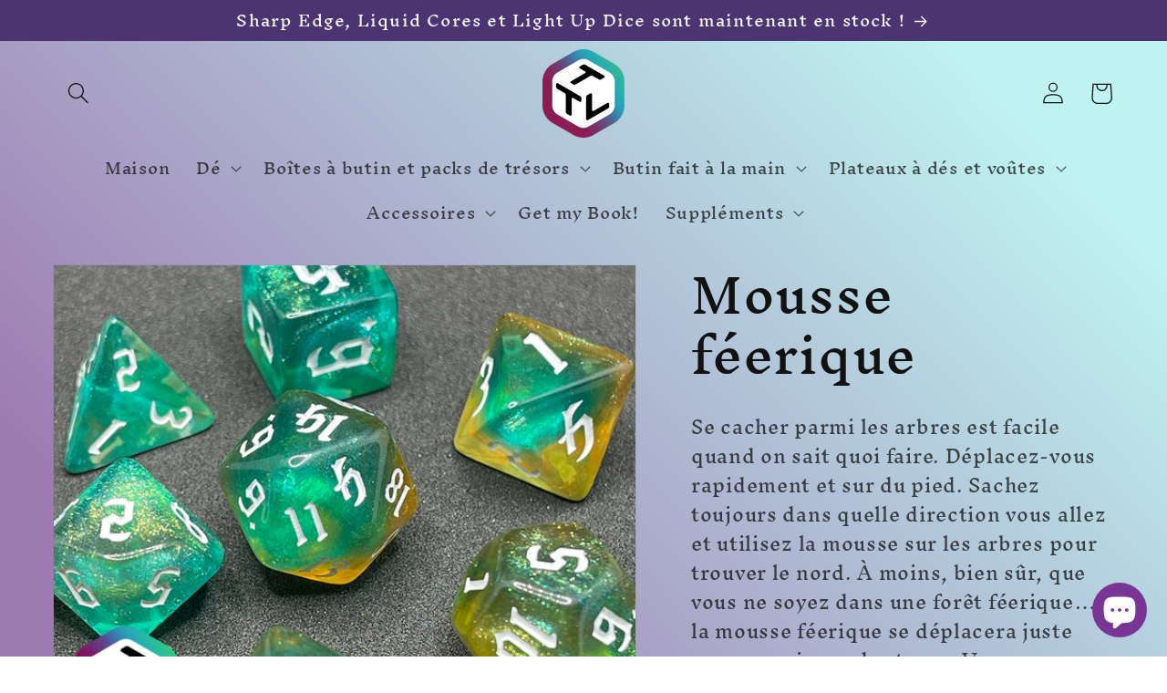

--- FILE ---
content_type: text/html; charset=utf-8
request_url: https://tabletop-loot.com/fr/products/fey-moss
body_size: 66722
content:
<!doctype html>
<html class="no-js" lang="fr">
  <head>
    <meta charset="utf-8">
    <meta http-equiv="X-UA-Compatible" content="IE=edge">
    <meta name="viewport" content="width=device-width,initial-scale=1">
    <meta name="theme-color" content="">
    <link rel="canonical" href="https://tabletop-loot.com/fr/products/fey-moss"><link rel="icon" type="image/png" href="//tabletop-loot.com/cdn/shop/files/Tabletop_Loot_New_Logo.png?crop=center&height=32&v=1670361455&width=32"><link rel="preconnect" href="https://fonts.shopifycdn.com" crossorigin><title>
      Mousse féerique
 &ndash; Tabletop Loot</title>

    
      <meta name="description" content="Se cacher parmi les arbres est facile quand on sait quoi faire. Déplacez-vous rapidement et sur du pied. Sachez toujours dans quelle direction vous allez et utilisez la mousse sur les arbres pour trouver le nord. À moins, bien sûr, que vous ne soyez dans une forêt féerique… la mousse féerique se déplacera juste pour vo">
    

    

<meta property="og:site_name" content="Tabletop Loot">
<meta property="og:url" content="https://tabletop-loot.com/fr/products/fey-moss">
<meta property="og:title" content="Mousse féerique">
<meta property="og:type" content="product">
<meta property="og:description" content="Se cacher parmi les arbres est facile quand on sait quoi faire. Déplacez-vous rapidement et sur du pied. Sachez toujours dans quelle direction vous allez et utilisez la mousse sur les arbres pour trouver le nord. À moins, bien sûr, que vous ne soyez dans une forêt féerique… la mousse féerique se déplacera juste pour vo"><meta property="og:image" content="http://tabletop-loot.com/cdn/shop/products/FeyMoss-04.jpg?v=1670032390">
  <meta property="og:image:secure_url" content="https://tabletop-loot.com/cdn/shop/products/FeyMoss-04.jpg?v=1670032390">
  <meta property="og:image:width" content="1000">
  <meta property="og:image:height" content="1000"><meta property="og:price:amount" content="11.00">
  <meta property="og:price:currency" content="USD"><meta name="twitter:site" content="@TabletopLoot"><meta name="twitter:card" content="summary_large_image">
<meta name="twitter:title" content="Mousse féerique">
<meta name="twitter:description" content="Se cacher parmi les arbres est facile quand on sait quoi faire. Déplacez-vous rapidement et sur du pied. Sachez toujours dans quelle direction vous allez et utilisez la mousse sur les arbres pour trouver le nord. À moins, bien sûr, que vous ne soyez dans une forêt féerique… la mousse féerique se déplacera juste pour vo">


    <script src="//tabletop-loot.com/cdn/shop/t/27/assets/constants.js?v=58251544750838685771688480166" defer="defer"></script>
    <script src="//tabletop-loot.com/cdn/shop/t/27/assets/pubsub.js?v=158357773527763999511688480166" defer="defer"></script>
    <script src="//tabletop-loot.com/cdn/shop/t/27/assets/global.js?v=139248116715221171191688480166" defer="defer"></script><script src="//tabletop-loot.com/cdn/shop/t/27/assets/animations.js?v=114255849464433187621688480166" defer="defer"></script><script>window.performance && window.performance.mark && window.performance.mark('shopify.content_for_header.start');</script><meta id="shopify-digital-wallet" name="shopify-digital-wallet" content="/66848850212/digital_wallets/dialog">
<meta name="shopify-checkout-api-token" content="3c433abc72e49df1e8adc6b703783b8a">
<meta id="in-context-paypal-metadata" data-shop-id="66848850212" data-venmo-supported="false" data-environment="production" data-locale="fr_FR" data-paypal-v4="true" data-currency="USD">
<link rel="alternate" hreflang="x-default" href="https://tabletop-loot.com/products/fey-moss">
<link rel="alternate" hreflang="en" href="https://tabletop-loot.com/products/fey-moss">
<link rel="alternate" hreflang="es" href="https://tabletop-loot.com/es/products/fey-moss">
<link rel="alternate" hreflang="fr" href="https://tabletop-loot.com/fr/products/fey-moss">
<link rel="alternate" type="application/json+oembed" href="https://tabletop-loot.com/fr/products/fey-moss.oembed">
<script async="async" src="/checkouts/internal/preloads.js?locale=fr-US"></script>
<link rel="preconnect" href="https://shop.app" crossorigin="anonymous">
<script async="async" src="https://shop.app/checkouts/internal/preloads.js?locale=fr-US&shop_id=66848850212" crossorigin="anonymous"></script>
<script id="apple-pay-shop-capabilities" type="application/json">{"shopId":66848850212,"countryCode":"US","currencyCode":"USD","merchantCapabilities":["supports3DS"],"merchantId":"gid:\/\/shopify\/Shop\/66848850212","merchantName":"Tabletop Loot","requiredBillingContactFields":["postalAddress","email"],"requiredShippingContactFields":["postalAddress","email"],"shippingType":"shipping","supportedNetworks":["visa","masterCard","discover","elo","jcb"],"total":{"type":"pending","label":"Tabletop Loot","amount":"1.00"},"shopifyPaymentsEnabled":true,"supportsSubscriptions":true}</script>
<script id="shopify-features" type="application/json">{"accessToken":"3c433abc72e49df1e8adc6b703783b8a","betas":["rich-media-storefront-analytics"],"domain":"tabletop-loot.com","predictiveSearch":true,"shopId":66848850212,"locale":"fr"}</script>
<script>var Shopify = Shopify || {};
Shopify.shop = "tabletoplootbox.myshopify.com";
Shopify.locale = "fr";
Shopify.currency = {"active":"USD","rate":"1.0"};
Shopify.country = "US";
Shopify.theme = {"name":"Copy of Dawn + wishlist hero","id":153107759396,"schema_name":"Dawn","schema_version":"10.0.0","theme_store_id":887,"role":"main"};
Shopify.theme.handle = "null";
Shopify.theme.style = {"id":null,"handle":null};
Shopify.cdnHost = "tabletop-loot.com/cdn";
Shopify.routes = Shopify.routes || {};
Shopify.routes.root = "/fr/";</script>
<script type="module">!function(o){(o.Shopify=o.Shopify||{}).modules=!0}(window);</script>
<script>!function(o){function n(){var o=[];function n(){o.push(Array.prototype.slice.apply(arguments))}return n.q=o,n}var t=o.Shopify=o.Shopify||{};t.loadFeatures=n(),t.autoloadFeatures=n()}(window);</script>
<script>
  window.ShopifyPay = window.ShopifyPay || {};
  window.ShopifyPay.apiHost = "shop.app\/pay";
  window.ShopifyPay.redirectState = null;
</script>
<script id="shop-js-analytics" type="application/json">{"pageType":"product"}</script>
<script defer="defer" async type="module" src="//tabletop-loot.com/cdn/shopifycloud/shop-js/modules/v2/client.init-shop-cart-sync_BcDpqI9l.fr.esm.js"></script>
<script defer="defer" async type="module" src="//tabletop-loot.com/cdn/shopifycloud/shop-js/modules/v2/chunk.common_a1Rf5Dlz.esm.js"></script>
<script defer="defer" async type="module" src="//tabletop-loot.com/cdn/shopifycloud/shop-js/modules/v2/chunk.modal_Djra7sW9.esm.js"></script>
<script type="module">
  await import("//tabletop-loot.com/cdn/shopifycloud/shop-js/modules/v2/client.init-shop-cart-sync_BcDpqI9l.fr.esm.js");
await import("//tabletop-loot.com/cdn/shopifycloud/shop-js/modules/v2/chunk.common_a1Rf5Dlz.esm.js");
await import("//tabletop-loot.com/cdn/shopifycloud/shop-js/modules/v2/chunk.modal_Djra7sW9.esm.js");

  window.Shopify.SignInWithShop?.initShopCartSync?.({"fedCMEnabled":true,"windoidEnabled":true});

</script>
<script defer="defer" async type="module" src="//tabletop-loot.com/cdn/shopifycloud/shop-js/modules/v2/client.payment-terms_BQYK7nq4.fr.esm.js"></script>
<script defer="defer" async type="module" src="//tabletop-loot.com/cdn/shopifycloud/shop-js/modules/v2/chunk.common_a1Rf5Dlz.esm.js"></script>
<script defer="defer" async type="module" src="//tabletop-loot.com/cdn/shopifycloud/shop-js/modules/v2/chunk.modal_Djra7sW9.esm.js"></script>
<script type="module">
  await import("//tabletop-loot.com/cdn/shopifycloud/shop-js/modules/v2/client.payment-terms_BQYK7nq4.fr.esm.js");
await import("//tabletop-loot.com/cdn/shopifycloud/shop-js/modules/v2/chunk.common_a1Rf5Dlz.esm.js");
await import("//tabletop-loot.com/cdn/shopifycloud/shop-js/modules/v2/chunk.modal_Djra7sW9.esm.js");

  
</script>
<script>
  window.Shopify = window.Shopify || {};
  if (!window.Shopify.featureAssets) window.Shopify.featureAssets = {};
  window.Shopify.featureAssets['shop-js'] = {"shop-cart-sync":["modules/v2/client.shop-cart-sync_BLrx53Hf.fr.esm.js","modules/v2/chunk.common_a1Rf5Dlz.esm.js","modules/v2/chunk.modal_Djra7sW9.esm.js"],"init-fed-cm":["modules/v2/client.init-fed-cm_C8SUwJ8U.fr.esm.js","modules/v2/chunk.common_a1Rf5Dlz.esm.js","modules/v2/chunk.modal_Djra7sW9.esm.js"],"shop-cash-offers":["modules/v2/client.shop-cash-offers_BBp_MjBM.fr.esm.js","modules/v2/chunk.common_a1Rf5Dlz.esm.js","modules/v2/chunk.modal_Djra7sW9.esm.js"],"shop-login-button":["modules/v2/client.shop-login-button_Dw6kG_iO.fr.esm.js","modules/v2/chunk.common_a1Rf5Dlz.esm.js","modules/v2/chunk.modal_Djra7sW9.esm.js"],"pay-button":["modules/v2/client.pay-button_BJDaAh68.fr.esm.js","modules/v2/chunk.common_a1Rf5Dlz.esm.js","modules/v2/chunk.modal_Djra7sW9.esm.js"],"shop-button":["modules/v2/client.shop-button_DBWL94V3.fr.esm.js","modules/v2/chunk.common_a1Rf5Dlz.esm.js","modules/v2/chunk.modal_Djra7sW9.esm.js"],"avatar":["modules/v2/client.avatar_BTnouDA3.fr.esm.js"],"init-windoid":["modules/v2/client.init-windoid_77FSIiws.fr.esm.js","modules/v2/chunk.common_a1Rf5Dlz.esm.js","modules/v2/chunk.modal_Djra7sW9.esm.js"],"init-shop-for-new-customer-accounts":["modules/v2/client.init-shop-for-new-customer-accounts_QoC3RJm9.fr.esm.js","modules/v2/client.shop-login-button_Dw6kG_iO.fr.esm.js","modules/v2/chunk.common_a1Rf5Dlz.esm.js","modules/v2/chunk.modal_Djra7sW9.esm.js"],"init-shop-email-lookup-coordinator":["modules/v2/client.init-shop-email-lookup-coordinator_D4ioGzPw.fr.esm.js","modules/v2/chunk.common_a1Rf5Dlz.esm.js","modules/v2/chunk.modal_Djra7sW9.esm.js"],"init-shop-cart-sync":["modules/v2/client.init-shop-cart-sync_BcDpqI9l.fr.esm.js","modules/v2/chunk.common_a1Rf5Dlz.esm.js","modules/v2/chunk.modal_Djra7sW9.esm.js"],"shop-toast-manager":["modules/v2/client.shop-toast-manager_B-eIbpHW.fr.esm.js","modules/v2/chunk.common_a1Rf5Dlz.esm.js","modules/v2/chunk.modal_Djra7sW9.esm.js"],"init-customer-accounts":["modules/v2/client.init-customer-accounts_BcBSUbIK.fr.esm.js","modules/v2/client.shop-login-button_Dw6kG_iO.fr.esm.js","modules/v2/chunk.common_a1Rf5Dlz.esm.js","modules/v2/chunk.modal_Djra7sW9.esm.js"],"init-customer-accounts-sign-up":["modules/v2/client.init-customer-accounts-sign-up_DvG__VHD.fr.esm.js","modules/v2/client.shop-login-button_Dw6kG_iO.fr.esm.js","modules/v2/chunk.common_a1Rf5Dlz.esm.js","modules/v2/chunk.modal_Djra7sW9.esm.js"],"shop-follow-button":["modules/v2/client.shop-follow-button_Dnx6fDH9.fr.esm.js","modules/v2/chunk.common_a1Rf5Dlz.esm.js","modules/v2/chunk.modal_Djra7sW9.esm.js"],"checkout-modal":["modules/v2/client.checkout-modal_BDH3MUqJ.fr.esm.js","modules/v2/chunk.common_a1Rf5Dlz.esm.js","modules/v2/chunk.modal_Djra7sW9.esm.js"],"shop-login":["modules/v2/client.shop-login_CV9Paj8R.fr.esm.js","modules/v2/chunk.common_a1Rf5Dlz.esm.js","modules/v2/chunk.modal_Djra7sW9.esm.js"],"lead-capture":["modules/v2/client.lead-capture_DGQOTB4e.fr.esm.js","modules/v2/chunk.common_a1Rf5Dlz.esm.js","modules/v2/chunk.modal_Djra7sW9.esm.js"],"payment-terms":["modules/v2/client.payment-terms_BQYK7nq4.fr.esm.js","modules/v2/chunk.common_a1Rf5Dlz.esm.js","modules/v2/chunk.modal_Djra7sW9.esm.js"]};
</script>
<script>(function() {
  var isLoaded = false;
  function asyncLoad() {
    if (isLoaded) return;
    isLoaded = true;
    var urls = ["https:\/\/gdprcdn.b-cdn.net\/js\/gdpr_cookie_consent.min.js?shop=tabletoplootbox.myshopify.com","https:\/\/cdn-app.sealsubscriptions.com\/shopify\/public\/js\/sealsubscriptions.js?shop=tabletoplootbox.myshopify.com","https:\/\/wishlisthero-assets.revampco.com\/store-front\/bundle2.js?shop=tabletoplootbox.myshopify.com","https:\/\/cdn-bundler.nice-team.net\/app\/js\/bundler.js?shop=tabletoplootbox.myshopify.com","\/\/cdn.shopify.com\/proxy\/d55e3d6017feeeb1304eec5d2e7f8bf535d18c59acaa201520dbefc79a406c97\/static.cdn.printful.com\/static\/js\/external\/shopify-product-customizer.js?v=0.28\u0026shop=tabletoplootbox.myshopify.com\u0026sp-cache-control=cHVibGljLCBtYXgtYWdlPTkwMA"];
    for (var i = 0; i < urls.length; i++) {
      var s = document.createElement('script');
      s.type = 'text/javascript';
      s.async = true;
      s.src = urls[i];
      var x = document.getElementsByTagName('script')[0];
      x.parentNode.insertBefore(s, x);
    }
  };
  if(window.attachEvent) {
    window.attachEvent('onload', asyncLoad);
  } else {
    window.addEventListener('load', asyncLoad, false);
  }
})();</script>
<script id="__st">var __st={"a":66848850212,"offset":-28800,"reqid":"eb1e291b-b591-43c8-bcb8-0bee3469018f-1769511812","pageurl":"tabletop-loot.com\/fr\/products\/fey-moss","u":"10190852f275","p":"product","rtyp":"product","rid":8020302528804};</script>
<script>window.ShopifyPaypalV4VisibilityTracking = true;</script>
<script id="captcha-bootstrap">!function(){'use strict';const t='contact',e='account',n='new_comment',o=[[t,t],['blogs',n],['comments',n],[t,'customer']],c=[[e,'customer_login'],[e,'guest_login'],[e,'recover_customer_password'],[e,'create_customer']],r=t=>t.map((([t,e])=>`form[action*='/${t}']:not([data-nocaptcha='true']) input[name='form_type'][value='${e}']`)).join(','),a=t=>()=>t?[...document.querySelectorAll(t)].map((t=>t.form)):[];function s(){const t=[...o],e=r(t);return a(e)}const i='password',u='form_key',d=['recaptcha-v3-token','g-recaptcha-response','h-captcha-response',i],f=()=>{try{return window.sessionStorage}catch{return}},m='__shopify_v',_=t=>t.elements[u];function p(t,e,n=!1){try{const o=window.sessionStorage,c=JSON.parse(o.getItem(e)),{data:r}=function(t){const{data:e,action:n}=t;return t[m]||n?{data:e,action:n}:{data:t,action:n}}(c);for(const[e,n]of Object.entries(r))t.elements[e]&&(t.elements[e].value=n);n&&o.removeItem(e)}catch(o){console.error('form repopulation failed',{error:o})}}const l='form_type',E='cptcha';function T(t){t.dataset[E]=!0}const w=window,h=w.document,L='Shopify',v='ce_forms',y='captcha';let A=!1;((t,e)=>{const n=(g='f06e6c50-85a8-45c8-87d0-21a2b65856fe',I='https://cdn.shopify.com/shopifycloud/storefront-forms-hcaptcha/ce_storefront_forms_captcha_hcaptcha.v1.5.2.iife.js',D={infoText:'Protégé par hCaptcha',privacyText:'Confidentialité',termsText:'Conditions'},(t,e,n)=>{const o=w[L][v],c=o.bindForm;if(c)return c(t,g,e,D).then(n);var r;o.q.push([[t,g,e,D],n]),r=I,A||(h.body.append(Object.assign(h.createElement('script'),{id:'captcha-provider',async:!0,src:r})),A=!0)});var g,I,D;w[L]=w[L]||{},w[L][v]=w[L][v]||{},w[L][v].q=[],w[L][y]=w[L][y]||{},w[L][y].protect=function(t,e){n(t,void 0,e),T(t)},Object.freeze(w[L][y]),function(t,e,n,w,h,L){const[v,y,A,g]=function(t,e,n){const i=e?o:[],u=t?c:[],d=[...i,...u],f=r(d),m=r(i),_=r(d.filter((([t,e])=>n.includes(e))));return[a(f),a(m),a(_),s()]}(w,h,L),I=t=>{const e=t.target;return e instanceof HTMLFormElement?e:e&&e.form},D=t=>v().includes(t);t.addEventListener('submit',(t=>{const e=I(t);if(!e)return;const n=D(e)&&!e.dataset.hcaptchaBound&&!e.dataset.recaptchaBound,o=_(e),c=g().includes(e)&&(!o||!o.value);(n||c)&&t.preventDefault(),c&&!n&&(function(t){try{if(!f())return;!function(t){const e=f();if(!e)return;const n=_(t);if(!n)return;const o=n.value;o&&e.removeItem(o)}(t);const e=Array.from(Array(32),(()=>Math.random().toString(36)[2])).join('');!function(t,e){_(t)||t.append(Object.assign(document.createElement('input'),{type:'hidden',name:u})),t.elements[u].value=e}(t,e),function(t,e){const n=f();if(!n)return;const o=[...t.querySelectorAll(`input[type='${i}']`)].map((({name:t})=>t)),c=[...d,...o],r={};for(const[a,s]of new FormData(t).entries())c.includes(a)||(r[a]=s);n.setItem(e,JSON.stringify({[m]:1,action:t.action,data:r}))}(t,e)}catch(e){console.error('failed to persist form',e)}}(e),e.submit())}));const S=(t,e)=>{t&&!t.dataset[E]&&(n(t,e.some((e=>e===t))),T(t))};for(const o of['focusin','change'])t.addEventListener(o,(t=>{const e=I(t);D(e)&&S(e,y())}));const B=e.get('form_key'),M=e.get(l),P=B&&M;t.addEventListener('DOMContentLoaded',(()=>{const t=y();if(P)for(const e of t)e.elements[l].value===M&&p(e,B);[...new Set([...A(),...v().filter((t=>'true'===t.dataset.shopifyCaptcha))])].forEach((e=>S(e,t)))}))}(h,new URLSearchParams(w.location.search),n,t,e,['guest_login'])})(!0,!0)}();</script>
<script integrity="sha256-4kQ18oKyAcykRKYeNunJcIwy7WH5gtpwJnB7kiuLZ1E=" data-source-attribution="shopify.loadfeatures" defer="defer" src="//tabletop-loot.com/cdn/shopifycloud/storefront/assets/storefront/load_feature-a0a9edcb.js" crossorigin="anonymous"></script>
<script crossorigin="anonymous" defer="defer" src="//tabletop-loot.com/cdn/shopifycloud/storefront/assets/shopify_pay/storefront-65b4c6d7.js?v=20250812"></script>
<script data-source-attribution="shopify.dynamic_checkout.dynamic.init">var Shopify=Shopify||{};Shopify.PaymentButton=Shopify.PaymentButton||{isStorefrontPortableWallets:!0,init:function(){window.Shopify.PaymentButton.init=function(){};var t=document.createElement("script");t.src="https://tabletop-loot.com/cdn/shopifycloud/portable-wallets/latest/portable-wallets.fr.js",t.type="module",document.head.appendChild(t)}};
</script>
<script data-source-attribution="shopify.dynamic_checkout.buyer_consent">
  function portableWalletsHideBuyerConsent(e){var t=document.getElementById("shopify-buyer-consent"),n=document.getElementById("shopify-subscription-policy-button");t&&n&&(t.classList.add("hidden"),t.setAttribute("aria-hidden","true"),n.removeEventListener("click",e))}function portableWalletsShowBuyerConsent(e){var t=document.getElementById("shopify-buyer-consent"),n=document.getElementById("shopify-subscription-policy-button");t&&n&&(t.classList.remove("hidden"),t.removeAttribute("aria-hidden"),n.addEventListener("click",e))}window.Shopify?.PaymentButton&&(window.Shopify.PaymentButton.hideBuyerConsent=portableWalletsHideBuyerConsent,window.Shopify.PaymentButton.showBuyerConsent=portableWalletsShowBuyerConsent);
</script>
<script data-source-attribution="shopify.dynamic_checkout.cart.bootstrap">document.addEventListener("DOMContentLoaded",(function(){function t(){return document.querySelector("shopify-accelerated-checkout-cart, shopify-accelerated-checkout")}if(t())Shopify.PaymentButton.init();else{new MutationObserver((function(e,n){t()&&(Shopify.PaymentButton.init(),n.disconnect())})).observe(document.body,{childList:!0,subtree:!0})}}));
</script>
<link id="shopify-accelerated-checkout-styles" rel="stylesheet" media="screen" href="https://tabletop-loot.com/cdn/shopifycloud/portable-wallets/latest/accelerated-checkout-backwards-compat.css" crossorigin="anonymous">
<style id="shopify-accelerated-checkout-cart">
        #shopify-buyer-consent {
  margin-top: 1em;
  display: inline-block;
  width: 100%;
}

#shopify-buyer-consent.hidden {
  display: none;
}

#shopify-subscription-policy-button {
  background: none;
  border: none;
  padding: 0;
  text-decoration: underline;
  font-size: inherit;
  cursor: pointer;
}

#shopify-subscription-policy-button::before {
  box-shadow: none;
}

      </style>
<script id="sections-script" data-sections="header" defer="defer" src="//tabletop-loot.com/cdn/shop/t/27/compiled_assets/scripts.js?v=568"></script>
<script>window.performance && window.performance.mark && window.performance.mark('shopify.content_for_header.end');</script>


    <style data-shopify>
      @font-face {
  font-family: "Inknut Antiqua";
  font-weight: 400;
  font-style: normal;
  font-display: swap;
  src: url("//tabletop-loot.com/cdn/fonts/inknut_antiqua/inknutantiqua_n4.249559a8734052f464f6956d9871710585dcbc74.woff2") format("woff2"),
       url("//tabletop-loot.com/cdn/fonts/inknut_antiqua/inknutantiqua_n4.6b4d46a4ced28a8d4b255eec53724ea4f58e52c9.woff") format("woff");
}

      @font-face {
  font-family: "Inknut Antiqua";
  font-weight: 700;
  font-style: normal;
  font-display: swap;
  src: url("//tabletop-loot.com/cdn/fonts/inknut_antiqua/inknutantiqua_n7.e517b496a062a2d200845ddc10772af98eca4832.woff2") format("woff2"),
       url("//tabletop-loot.com/cdn/fonts/inknut_antiqua/inknutantiqua_n7.994e65abc8adbece114a9c0f322fdab827c622e3.woff") format("woff");
}

      
      
      @font-face {
  font-family: "Inknut Antiqua";
  font-weight: 400;
  font-style: normal;
  font-display: swap;
  src: url("//tabletop-loot.com/cdn/fonts/inknut_antiqua/inknutantiqua_n4.249559a8734052f464f6956d9871710585dcbc74.woff2") format("woff2"),
       url("//tabletop-loot.com/cdn/fonts/inknut_antiqua/inknutantiqua_n4.6b4d46a4ced28a8d4b255eec53724ea4f58e52c9.woff") format("woff");
}


      
        :root,
        .color-background-1 {
          --color-background: 243,243,243;
        
          --gradient-background: linear-gradient(46deg, rgba(158, 124, 178, 1) 13%, rgba(191, 243, 241, 1) 86%);
        
        --color-foreground: 18,18,18;
        --color-shadow: 18,18,18;
        --color-button: 76,52,114;
        --color-button-text: 255,255,255;
        --color-secondary-button: 243,243,243;
        --color-secondary-button-text: 76,52,114;
        --color-link: 76,52,114;
        --color-badge-foreground: 18,18,18;
        --color-badge-background: 243,243,243;
        --color-badge-border: 18,18,18;
        --payment-terms-background-color: rgb(243 243 243);
      }
      
        
        .color-background-2 {
          --color-background: 159,213,216;
        
          --gradient-background: linear-gradient(43deg, rgba(158, 124, 178, 1), rgba(168, 255, 251, 1) 100%);
        
        --color-foreground: 18,18,18;
        --color-shadow: 18,18,18;
        --color-button: 158,124,178;
        --color-button-text: 243,243,243;
        --color-secondary-button: 159,213,216;
        --color-secondary-button-text: 159,213,216;
        --color-link: 159,213,216;
        --color-badge-foreground: 18,18,18;
        --color-badge-background: 159,213,216;
        --color-badge-border: 18,18,18;
        --payment-terms-background-color: rgb(159 213 216);
      }
      
        
        .color-inverse {
          --color-background: 158,124,178;
        
          --gradient-background: #9e7cb2;
        
        --color-foreground: 243,243,243;
        --color-shadow: 18,18,18;
        --color-button: 82,36,110;
        --color-button-text: 255,255,255;
        --color-secondary-button: 158,124,178;
        --color-secondary-button-text: 255,255,255;
        --color-link: 255,255,255;
        --color-badge-foreground: 243,243,243;
        --color-badge-background: 158,124,178;
        --color-badge-border: 243,243,243;
        --payment-terms-background-color: rgb(158 124 178);
      }
      
        
        .color-accent-1 {
          --color-background: 18,18,18;
        
          --gradient-background: #121212;
        
        --color-foreground: 255,255,255;
        --color-shadow: 18,18,18;
        --color-button: 255,255,255;
        --color-button-text: 18,18,18;
        --color-secondary-button: 18,18,18;
        --color-secondary-button-text: 255,255,255;
        --color-link: 255,255,255;
        --color-badge-foreground: 255,255,255;
        --color-badge-background: 18,18,18;
        --color-badge-border: 255,255,255;
        --payment-terms-background-color: rgb(18 18 18);
      }
      
        
        .color-accent-2 {
          --color-background: 76,52,114;
        
          --gradient-background: #4c3472;
        
        --color-foreground: 245,245,245;
        --color-shadow: 18,18,18;
        --color-button: 158,124,178;
        --color-button-text: 18,18,18;
        --color-secondary-button: 76,52,114;
        --color-secondary-button-text: 245,245,245;
        --color-link: 245,245,245;
        --color-badge-foreground: 245,245,245;
        --color-badge-background: 76,52,114;
        --color-badge-border: 245,245,245;
        --payment-terms-background-color: rgb(76 52 114);
      }
      

      body, .color-background-1, .color-background-2, .color-inverse, .color-accent-1, .color-accent-2 {
        color: rgba(var(--color-foreground), 0.75);
        background-color: rgb(var(--color-background));
      }

      :root {
        --font-body-family: "Inknut Antiqua", serif;
        --font-body-style: normal;
        --font-body-weight: 400;
        --font-body-weight-bold: 700;

        --font-heading-family: "Inknut Antiqua", serif;
        --font-heading-style: normal;
        --font-heading-weight: 400;

        --font-body-scale: 1.2;
        --font-heading-scale: 1.0833333333333333;

        --media-padding: px;
        --media-border-opacity: 0.05;
        --media-border-width: 1px;
        --media-radius: 0px;
        --media-shadow-opacity: 0.0;
        --media-shadow-horizontal-offset: 0px;
        --media-shadow-vertical-offset: 4px;
        --media-shadow-blur-radius: 5px;
        --media-shadow-visible: 0;

        --page-width: 160rem;
        --page-width-margin: 0rem;

        --product-card-image-padding: 0.4rem;
        --product-card-corner-radius: 1.2rem;
        --product-card-text-alignment: center;
        --product-card-border-width: 0.0rem;
        --product-card-border-opacity: 0.8;
        --product-card-shadow-opacity: 0.0;
        --product-card-shadow-visible: 0;
        --product-card-shadow-horizontal-offset: -4.0rem;
        --product-card-shadow-vertical-offset: -4.0rem;
        --product-card-shadow-blur-radius: 0.5rem;

        --collection-card-image-padding: 0.0rem;
        --collection-card-corner-radius: 0.0rem;
        --collection-card-text-alignment: left;
        --collection-card-border-width: 0.0rem;
        --collection-card-border-opacity: 0.1;
        --collection-card-shadow-opacity: 0.0;
        --collection-card-shadow-visible: 0;
        --collection-card-shadow-horizontal-offset: 0.0rem;
        --collection-card-shadow-vertical-offset: 0.4rem;
        --collection-card-shadow-blur-radius: 0.5rem;

        --blog-card-image-padding: 0.0rem;
        --blog-card-corner-radius: 0.0rem;
        --blog-card-text-alignment: left;
        --blog-card-border-width: 0.0rem;
        --blog-card-border-opacity: 0.1;
        --blog-card-shadow-opacity: 0.0;
        --blog-card-shadow-visible: 0;
        --blog-card-shadow-horizontal-offset: 0.0rem;
        --blog-card-shadow-vertical-offset: 0.4rem;
        --blog-card-shadow-blur-radius: 0.5rem;

        --badge-corner-radius: 4.0rem;

        --popup-border-width: 1px;
        --popup-border-opacity: 0.1;
        --popup-corner-radius: 0px;
        --popup-shadow-opacity: 0.0;
        --popup-shadow-horizontal-offset: 0px;
        --popup-shadow-vertical-offset: 4px;
        --popup-shadow-blur-radius: 5px;

        --drawer-border-width: 1px;
        --drawer-border-opacity: 0.1;
        --drawer-shadow-opacity: 0.0;
        --drawer-shadow-horizontal-offset: 0px;
        --drawer-shadow-vertical-offset: 4px;
        --drawer-shadow-blur-radius: 5px;

        --spacing-sections-desktop: 0px;
        --spacing-sections-mobile: 0px;

        --grid-desktop-vertical-spacing: 4px;
        --grid-desktop-horizontal-spacing: 4px;
        --grid-mobile-vertical-spacing: 2px;
        --grid-mobile-horizontal-spacing: 2px;

        --text-boxes-border-opacity: 0.1;
        --text-boxes-border-width: 0px;
        --text-boxes-radius: 0px;
        --text-boxes-shadow-opacity: 0.0;
        --text-boxes-shadow-visible: 0;
        --text-boxes-shadow-horizontal-offset: 0px;
        --text-boxes-shadow-vertical-offset: 4px;
        --text-boxes-shadow-blur-radius: 5px;

        --buttons-radius: 12px;
        --buttons-radius-outset: 13px;
        --buttons-border-width: 1px;
        --buttons-border-opacity: 1.0;
        --buttons-shadow-opacity: 0.0;
        --buttons-shadow-visible: 0;
        --buttons-shadow-horizontal-offset: 0px;
        --buttons-shadow-vertical-offset: 4px;
        --buttons-shadow-blur-radius: 5px;
        --buttons-border-offset: 0.3px;

        --inputs-radius: 12px;
        --inputs-border-width: 1px;
        --inputs-border-opacity: 0.55;
        --inputs-shadow-opacity: 0.0;
        --inputs-shadow-horizontal-offset: 0px;
        --inputs-margin-offset: 0px;
        --inputs-shadow-vertical-offset: -12px;
        --inputs-shadow-blur-radius: 5px;
        --inputs-radius-outset: 13px;

        --variant-pills-radius: 12px;
        --variant-pills-border-width: 1px;
        --variant-pills-border-opacity: 0.55;
        --variant-pills-shadow-opacity: 0.0;
        --variant-pills-shadow-horizontal-offset: 0px;
        --variant-pills-shadow-vertical-offset: 4px;
        --variant-pills-shadow-blur-radius: 5px;
      }

      *,
      *::before,
      *::after {
        box-sizing: inherit;
      }

      html {
        box-sizing: border-box;
        font-size: calc(var(--font-body-scale) * 62.5%);
        height: 100%;
      }

      body {
        display: grid;
        grid-template-rows: auto auto 1fr auto;
        grid-template-columns: 100%;
        min-height: 100%;
        margin: 0;
        font-size: 1.5rem;
        letter-spacing: 0.06rem;
        line-height: calc(1 + 0.8 / var(--font-body-scale));
        font-family: var(--font-body-family);
        font-style: var(--font-body-style);
        font-weight: var(--font-body-weight);
      }

      @media screen and (min-width: 750px) {
        body {
          font-size: 1.6rem;
        }
      }
    </style>

    <link href="//tabletop-loot.com/cdn/shop/t/27/assets/base.css?v=117828829876360325261688480166" rel="stylesheet" type="text/css" media="all" />
<link rel="preload" as="font" href="//tabletop-loot.com/cdn/fonts/inknut_antiqua/inknutantiqua_n4.249559a8734052f464f6956d9871710585dcbc74.woff2" type="font/woff2" crossorigin><link rel="preload" as="font" href="//tabletop-loot.com/cdn/fonts/inknut_antiqua/inknutantiqua_n4.249559a8734052f464f6956d9871710585dcbc74.woff2" type="font/woff2" crossorigin><link
        rel="stylesheet"
        href="//tabletop-loot.com/cdn/shop/t/27/assets/component-predictive-search.css?v=118923337488134913561688480166"
        media="print"
        onload="this.media='all'"
      ><script>
      document.documentElement.className = document.documentElement.className.replace('no-js', 'js');
      if (Shopify.designMode) {
        document.documentElement.classList.add('shopify-design-mode');
      }
    </script>
  
<script id="docapp-cart">window.docappCart = {"note":null,"attributes":{},"original_total_price":0,"total_price":0,"total_discount":0,"total_weight":0.0,"item_count":0,"items":[],"requires_shipping":false,"currency":"USD","items_subtotal_price":0,"cart_level_discount_applications":[],"checkout_charge_amount":0}; window.docappCart.currency = "USD"; window.docappCart.shop_currency = "USD";</script>
<script id="docapp-free-item-speedup">
(() => { if (!document.documentElement.innerHTML.includes('\\/shop' + '\\/js' + '\\/free-gift-cart-upsell-pro.min.js') || window.freeGiftCartUpsellProAppLoaded) return; let script = document.createElement('script'); script.src = "https://d2fk970j0emtue.cloudfront.net/shop/js/free-gift-cart-upsell-pro.min.js?shop=tabletoplootbox.myshopify.com"; document.getElementById('docapp-free-item-speedup').after(script); })();
</script>

<script>(() => {const installerKey = 'docapp-free-gift-auto-install'; const urlParams = new URLSearchParams(window.location.search); if (urlParams.get(installerKey)) {window.sessionStorage.setItem(installerKey, JSON.stringify({integrationId: urlParams.get('docapp-integration-id'), divClass: urlParams.get('docapp-install-class'), check: urlParams.get('docapp-check')}));}})();</script>

<script>(() => {const previewKey = 'docapp-free-gift-test'; const urlParams = new URLSearchParams(window.location.search); if (urlParams.get(previewKey)) {window.sessionStorage.setItem(previewKey, JSON.stringify({active: true, integrationId: urlParams.get('docapp-free-gift-inst-test')}));}})();</script>
<!-- BEGIN app block: shopify://apps/consentmo-gdpr/blocks/gdpr_cookie_consent/4fbe573f-a377-4fea-9801-3ee0858cae41 -->


<!-- END app block --><!-- BEGIN app block: shopify://apps/bundler/blocks/bundler-script-append/7a6ae1b8-3b16-449b-8429-8bb89a62c664 --><script defer="defer">
	/**	Bundler script loader, version number: 2.0 */
	(function(){
		var loadScript=function(a,b){var c=document.createElement("script");c.type="text/javascript",c.readyState?c.onreadystatechange=function(){("loaded"==c.readyState||"complete"==c.readyState)&&(c.onreadystatechange=null,b())}:c.onload=function(){b()},c.src=a,document.getElementsByTagName("head")[0].appendChild(c)};
		appendScriptUrl('tabletoplootbox.myshopify.com');

		// get script url and append timestamp of last change
		function appendScriptUrl(shop) {

			var timeStamp = Math.floor(Date.now() / (1000*1*1));
			var timestampUrl = 'https://bundler.nice-team.net/app/shop/status/'+shop+'.js?'+timeStamp;

			loadScript(timestampUrl, function() {
				// append app script
				if (typeof bundler_settings_updated == 'undefined') {
					console.log('settings are undefined');
					bundler_settings_updated = 'default-by-script';
				}
				var scriptUrl = "https://cdn-bundler.nice-team.net/app/js/bundler-script.js?shop="+shop+"&"+bundler_settings_updated;
				loadScript(scriptUrl, function(){});
			});
		}
	})();

	var BndlrScriptAppended = true;
	
</script>

<!-- END app block --><!-- BEGIN app block: shopify://apps/wishlist-hero/blocks/app-embed/a9a5079b-59e8-47cb-b659-ecf1c60b9b72 -->


  <script type="application/json" id="WH-ProductJson-product-template">
    {"id":8020302528804,"title":"Mousse féerique","handle":"fey-moss","description":"\u003cp data-mce-fragment=\"1\"\u003e Se cacher parmi les arbres est facile quand on sait quoi faire. Déplacez-vous rapidement et sur du pied. Sachez toujours dans quelle direction vous allez et utilisez la mousse sur les arbres pour trouver le nord. À moins, bien sûr, que vous ne soyez dans une forêt féerique… la mousse féerique se déplacera juste pour vous jouer des tours. Vous pouvez dire que c'est Fey Moss par les changements de couleur.\u003c\/p\u003e\n\n\u003cp data-mce-fragment=\"1\"\u003e Ces dés sont des teintes scintillantes de sarcelle et de vert avec des notes de jaune.\u003cbr\u003e\u003c\/p\u003e\n\n \u003cp data-mce-fragment=\"1\"\u003e\u003cspan\u003eLot de 7 pièces – Taille : D4 (16 mm), D6 (16 mm), D8 (16 mm), D10 (16 mm), D12 (18 mm), D20 (20 mm), D % (16 mm\u003c\/span\u003e \u003cspan data-mce-fragment=\"1\"\u003e)\u003c\/span\u003e \u003cspan data-mce-fragment=\"1\"\u003e.\u003c\/span\u003e\u003c\/p\u003e","published_at":"2022-12-02T17:53:21-08:00","created_at":"2022-11-22T11:10:59-08:00","vendor":"Tabletop Loot","type":"Dice Sets \u0026 Games","tags":["ATD","dice","druid","glittery","green","Looted 23","multi","plants \u0026 flowers","resin","teal","yellow"],"price":1100,"price_min":1100,"price_max":1100,"available":true,"price_varies":false,"compare_at_price":null,"compare_at_price_min":0,"compare_at_price_max":0,"compare_at_price_varies":false,"variants":[{"id":44091036205348,"title":"Default Title","option1":"Default Title","option2":null,"option3":null,"sku":"","requires_shipping":true,"taxable":true,"featured_image":null,"available":true,"name":"Mousse féerique","public_title":null,"options":["Default Title"],"price":1100,"weight":34,"compare_at_price":null,"inventory_management":"shopify","barcode":"","requires_selling_plan":false,"selling_plan_allocations":[]}],"images":["\/\/tabletop-loot.com\/cdn\/shop\/products\/FeyMoss-04.jpg?v=1670032390","\/\/tabletop-loot.com\/cdn\/shop\/products\/FeyMoss-11.jpg?v=1670032390","\/\/tabletop-loot.com\/cdn\/shop\/products\/FeyMoss-01.jpg?v=1670032390","\/\/tabletop-loot.com\/cdn\/shop\/products\/FeyMoss-09.jpg?v=1670032390","\/\/tabletop-loot.com\/cdn\/shop\/products\/FeyMoss-02.jpg?v=1670032390","\/\/tabletop-loot.com\/cdn\/shop\/products\/FeyMoss-10.jpg?v=1670032390","\/\/tabletop-loot.com\/cdn\/shop\/products\/FeyMoss-03.jpg?v=1670032390","\/\/tabletop-loot.com\/cdn\/shop\/products\/FeyMoss-07.jpg?v=1670032390","\/\/tabletop-loot.com\/cdn\/shop\/products\/FeyMoss-05.jpg?v=1670032390","\/\/tabletop-loot.com\/cdn\/shop\/products\/FeyMoss-06.jpg?v=1670032390","\/\/tabletop-loot.com\/cdn\/shop\/products\/FeyMoss-08.jpg?v=1670032386"],"featured_image":"\/\/tabletop-loot.com\/cdn\/shop\/products\/FeyMoss-04.jpg?v=1670032390","options":["Titre"],"media":[{"alt":"The Fey Moss 7 piece dice set from Tabletop Loot with swirls of glittery green and yellow and white bold gothic numbering.","id":32332418744612,"position":1,"preview_image":{"aspect_ratio":1.0,"height":1000,"width":1000,"src":"\/\/tabletop-loot.com\/cdn\/shop\/products\/FeyMoss-04.jpg?v=1670032390"},"aspect_ratio":1.0,"height":1000,"media_type":"image","src":"\/\/tabletop-loot.com\/cdn\/shop\/products\/FeyMoss-04.jpg?v=1670032390","width":1000},{"alt":"A close up of the D6 from the Fey Moss 7 piece dice set from Tabletop Loot with swirls of glittery green and yellow and white bold gothic numbering.","id":32332418973988,"position":2,"preview_image":{"aspect_ratio":1.0,"height":1000,"width":1000,"src":"\/\/tabletop-loot.com\/cdn\/shop\/products\/FeyMoss-11.jpg?v=1670032390"},"aspect_ratio":1.0,"height":1000,"media_type":"image","src":"\/\/tabletop-loot.com\/cdn\/shop\/products\/FeyMoss-11.jpg?v=1670032390","width":1000},{"alt":"The Fey Moss 7 piece dice set from Tabletop Loot with swirls of glittery green and yellow and white bold gothic numbering.","id":32332418646308,"position":3,"preview_image":{"aspect_ratio":1.0,"height":1000,"width":1000,"src":"\/\/tabletop-loot.com\/cdn\/shop\/products\/FeyMoss-01.jpg?v=1670032390"},"aspect_ratio":1.0,"height":1000,"media_type":"image","src":"\/\/tabletop-loot.com\/cdn\/shop\/products\/FeyMoss-01.jpg?v=1670032390","width":1000},{"alt":"A close up of the D4 from the Fey Moss 7 piece dice set from Tabletop Loot with swirls of glittery green and yellow and white bold gothic numbering.","id":32332418908452,"position":4,"preview_image":{"aspect_ratio":1.0,"height":1000,"width":1000,"src":"\/\/tabletop-loot.com\/cdn\/shop\/products\/FeyMoss-09.jpg?v=1670032390"},"aspect_ratio":1.0,"height":1000,"media_type":"image","src":"\/\/tabletop-loot.com\/cdn\/shop\/products\/FeyMoss-09.jpg?v=1670032390","width":1000},{"alt":"A close up of the Fey Moss 7 piece dice set from Tabletop Loot with swirls of glittery green and yellow and white bold gothic numbering.","id":32332418679076,"position":5,"preview_image":{"aspect_ratio":1.0,"height":1000,"width":1000,"src":"\/\/tabletop-loot.com\/cdn\/shop\/products\/FeyMoss-02.jpg?v=1670032390"},"aspect_ratio":1.0,"height":1000,"media_type":"image","src":"\/\/tabletop-loot.com\/cdn\/shop\/products\/FeyMoss-02.jpg?v=1670032390","width":1000},{"alt":"A close up of the D20 from the Fey Moss 7 piece dice set from Tabletop Loot with swirls of glittery green and yellow and white bold gothic numbering.","id":32332418941220,"position":6,"preview_image":{"aspect_ratio":1.0,"height":1000,"width":1000,"src":"\/\/tabletop-loot.com\/cdn\/shop\/products\/FeyMoss-10.jpg?v=1670032390"},"aspect_ratio":1.0,"height":1000,"media_type":"image","src":"\/\/tabletop-loot.com\/cdn\/shop\/products\/FeyMoss-10.jpg?v=1670032390","width":1000},{"alt":"A close up of the Fey Moss 7 piece dice set from Tabletop Loot with swirls of glittery green and yellow and white bold gothic numbering.","id":32332418711844,"position":7,"preview_image":{"aspect_ratio":1.0,"height":1000,"width":1000,"src":"\/\/tabletop-loot.com\/cdn\/shop\/products\/FeyMoss-03.jpg?v=1670032390"},"aspect_ratio":1.0,"height":1000,"media_type":"image","src":"\/\/tabletop-loot.com\/cdn\/shop\/products\/FeyMoss-03.jpg?v=1670032390","width":1000},{"alt":"A close up of the D10 from the Fey Moss 7 piece dice set from Tabletop Loot with swirls of glittery green and yellow and white bold gothic numbering.","id":32332418842916,"position":8,"preview_image":{"aspect_ratio":1.0,"height":1000,"width":1000,"src":"\/\/tabletop-loot.com\/cdn\/shop\/products\/FeyMoss-07.jpg?v=1670032390"},"aspect_ratio":1.0,"height":1000,"media_type":"image","src":"\/\/tabletop-loot.com\/cdn\/shop\/products\/FeyMoss-07.jpg?v=1670032390","width":1000},{"alt":"A close up of the Fey Moss 7 piece dice set from Tabletop Loot with swirls of glittery green and yellow and white bold gothic numbering.","id":32332418777380,"position":9,"preview_image":{"aspect_ratio":1.0,"height":1000,"width":1000,"src":"\/\/tabletop-loot.com\/cdn\/shop\/products\/FeyMoss-05.jpg?v=1670032390"},"aspect_ratio":1.0,"height":1000,"media_type":"image","src":"\/\/tabletop-loot.com\/cdn\/shop\/products\/FeyMoss-05.jpg?v=1670032390","width":1000},{"alt":"A close up of the D6 from the Fey Moss 7 piece dice set from Tabletop Loot with swirls of glittery green and yellow and white bold gothic numbering.","id":32332418810148,"position":10,"preview_image":{"aspect_ratio":1.0,"height":1000,"width":1000,"src":"\/\/tabletop-loot.com\/cdn\/shop\/products\/FeyMoss-06.jpg?v=1670032390"},"aspect_ratio":1.0,"height":1000,"media_type":"image","src":"\/\/tabletop-loot.com\/cdn\/shop\/products\/FeyMoss-06.jpg?v=1670032390","width":1000},{"alt":"A close up of the D10 from the Fey Moss 7 piece dice set from Tabletop Loot with swirls of glittery green and yellow and white bold gothic numbering.","id":32332418875684,"position":11,"preview_image":{"aspect_ratio":1.0,"height":1000,"width":1000,"src":"\/\/tabletop-loot.com\/cdn\/shop\/products\/FeyMoss-08.jpg?v=1670032386"},"aspect_ratio":1.0,"height":1000,"media_type":"image","src":"\/\/tabletop-loot.com\/cdn\/shop\/products\/FeyMoss-08.jpg?v=1670032386","width":1000}],"requires_selling_plan":false,"selling_plan_groups":[],"content":"\u003cp data-mce-fragment=\"1\"\u003e Se cacher parmi les arbres est facile quand on sait quoi faire. Déplacez-vous rapidement et sur du pied. Sachez toujours dans quelle direction vous allez et utilisez la mousse sur les arbres pour trouver le nord. À moins, bien sûr, que vous ne soyez dans une forêt féerique… la mousse féerique se déplacera juste pour vous jouer des tours. Vous pouvez dire que c'est Fey Moss par les changements de couleur.\u003c\/p\u003e\n\n\u003cp data-mce-fragment=\"1\"\u003e Ces dés sont des teintes scintillantes de sarcelle et de vert avec des notes de jaune.\u003cbr\u003e\u003c\/p\u003e\n\n \u003cp data-mce-fragment=\"1\"\u003e\u003cspan\u003eLot de 7 pièces – Taille : D4 (16 mm), D6 (16 mm), D8 (16 mm), D10 (16 mm), D12 (18 mm), D20 (20 mm), D % (16 mm\u003c\/span\u003e \u003cspan data-mce-fragment=\"1\"\u003e)\u003c\/span\u003e \u003cspan data-mce-fragment=\"1\"\u003e.\u003c\/span\u003e\u003c\/p\u003e"}
  </script>

<script type="text/javascript">
  
    window.wishlisthero_buttonProdPageClasses = [];
  
  
    window.wishlisthero_cartDotClasses = [];
  
</script>
<!-- BEGIN app snippet: extraStyles -->

<style>
  .wishlisthero-floating {
    position: absolute;
    top: 5px;
    z-index: 21;
    border-radius: 100%;
    width: fit-content;
    right: 5px;
    left: auto;
    &.wlh-left-btn {
      left: 5px !important;
      right: auto !important;
    }
    &.wlh-right-btn {
      right: 5px !important;
      left: auto !important;
    }
    
  }
  @media(min-width:1300px) {
    .product-item__link.product-item__image--margins .wishlisthero-floating, {
      
        left: 50% !important;
        margin-left: -295px;
      
    }
  }
  .MuiTypography-h1,.MuiTypography-h2,.MuiTypography-h3,.MuiTypography-h4,.MuiTypography-h5,.MuiTypography-h6,.MuiButton-root,.MuiCardHeader-title a {
    font-family: ,  !important;
  }
</style>






<!-- END app snippet -->
<!-- BEGIN app snippet: renderAssets -->

  <link rel="preload" href="https://cdn.shopify.com/extensions/019badc7-12fe-783e-9dfe-907190f91114/wishlist-hero-81/assets/Dawn.css" as="style" onload="this.onload=null;this.rel='stylesheet'">
  <noscript><link href="//cdn.shopify.com/extensions/019badc7-12fe-783e-9dfe-907190f91114/wishlist-hero-81/assets/Dawn.css" rel="stylesheet" type="text/css" media="all" /></noscript>
  <script defer src="https://cdn.shopify.com/extensions/019badc7-12fe-783e-9dfe-907190f91114/wishlist-hero-81/assets/Dawn.js"></script>
  <!-- END app snippet -->


<script type="text/javascript">
  try{
  
    var scr_bdl_path = "https://cdn.shopify.com/extensions/019badc7-12fe-783e-9dfe-907190f91114/wishlist-hero-81/assets/bundle2.js";
    window._wh_asset_path = scr_bdl_path.substring(0,scr_bdl_path.lastIndexOf("/")) + "/";
  

  }catch(e){ console.log(e)}
  try{

  
    window.WishListHero_setting = {"ButtonColor":"rgb(144, 86, 162)","IconColor":"rgba(255, 255, 255, 1)","IconType":"Heart","ButtonTextBeforeAdding":"ADD TO WISHLIST","ButtonTextAfterAdding":"ADDED TO WISHLIST","AnimationAfterAddition":"Fade in","ButtonTextAddToCart":"ADD TO CART","ButtonTextOutOfStock":"OUT OF STOCK","ButtonTextAddAllToCart":"ADD ALL TO CART","ButtonTextRemoveAllToCart":"REMOVE ALL FROM WISHLIST","AddedProductNotificationText":"Product added to wishlist successfully","AddedProductToCartNotificationText":"Product added to cart successfully","ViewCartLinkText":"View Cart","SharePopup_TitleText":"Share My wishlist","SharePopup_shareBtnText":"Share","SharePopup_shareHederText":"Share on Social Networks","SharePopup_shareCopyText":"Or copy Wishlist link to share","SharePopup_shareCancelBtnText":"cancel","SharePopup_shareCopyBtnText":"copy","SendEMailPopup_BtnText":"send email","SendEMailPopup_FromText":"From Name","SendEMailPopup_ToText":"To email","SendEMailPopup_BodyText":"Body","SendEMailPopup_SendBtnText":"send","SendEMailPopup_TitleText":"Send My Wislist via Email","AddProductMessageText":"Are you sure you want to add all items to cart ?","RemoveProductMessageText":"Are you sure you want to remove this item from your wishlist ?","RemoveAllProductMessageText":"Are you sure you want to remove all items from your wishlist ?","RemovedProductNotificationText":"Product removed from wishlist successfully","AddAllOutOfStockProductNotificationText":"There seems to have been an issue adding items to cart, please try again later","RemovePopupOkText":"ok","RemovePopup_HeaderText":"ARE YOU SURE?","ViewWishlistText":"View wishlist","EmptyWishlistText":"there are no items in this wishlist","BuyNowButtonText":"Buy Now","BuyNowButtonColor":"rgb(144, 86, 162)","BuyNowTextButtonColor":"rgb(255, 255, 255)","Wishlist_Title":"My Wishlist","WishlistHeaderTitleAlignment":"Center","WishlistProductImageSize":"Normal","PriceColor":"rgba(181, 158, 219, 1)","HeaderFontSize":"30","PriceFontSize":"18","ProductNameFontSize":"16","LaunchPointType":"header_menu","DisplayWishlistAs":"popup_window","DisplayButtonAs":"button_with_icon","PopupSize":"md","HideAddToCartButton":false,"NoRedirectAfterAddToCart":false,"DisableGuestCustomer":false,"LoginPopupContent":"Please login to save your wishlist across devices.","LoginPopupLoginBtnText":"Login","LoginPopupContentFontSize":"20","NotificationPopupPosition":"center","WishlistButtonTextColor":"rgba(255, 255, 255, 1)","EnableRemoveFromWishlistAfterAddButtonText":"REMOVE FROM WISHLIST","_id":"6356f27b1cf3004db7c8a124","EnableCollection":false,"EnableShare":true,"RemovePowerBy":true,"EnableFBPixel":false,"DisapleApp":false,"FloatPointPossition":"right","HeartStateToggle":true,"HeaderMenuItemsIndicator":true,"EnableRemoveFromWishlistAfterAdd":true,"CollectionViewAddedToWishlistIconBackgroundColor":"","CollectionViewAddedToWishlistIconColor":"rgba(111, 220, 243, 1)","CollectionViewIconBackgroundColor":"rgba(165, 133, 213, 0.9843481263118004)","CollectionViewIconColor":"rgba(155, 226, 243, 1)","SendEMailPopup_SendNotificationText":"email sent successfully","SharePopup_shareCopiedText":"Copied","ShareViaEmailSubject":"Wish List from  ##wishlist_hero_share_email_customer_name##","CollectionViewIconPlacment":"Left","Shop":"tabletoplootbox.myshopify.com","shop":"tabletoplootbox.myshopify.com","Status":"Active","Plan":"SILVER"};
    if(typeof(window.WishListHero_setting_theme_override) != "undefined"){
                                                                                window.WishListHero_setting = {
                                                                                    ...window.WishListHero_setting,
                                                                                    ...window.WishListHero_setting_theme_override
                                                                                };
                                                                            }
                                                                            // Done

  

  }catch(e){ console.error('Error loading config',e); }
</script>


  <script src="https://cdn.shopify.com/extensions/019badc7-12fe-783e-9dfe-907190f91114/wishlist-hero-81/assets/bundle2.js" defer></script>



<script type="text/javascript">
  if (!window.__wishlistHeroArriveScriptLoaded) {
    window.__wishlistHeroArriveScriptLoaded = true;
    function wh_loadScript(scriptUrl) {
      const script = document.createElement('script'); script.src = scriptUrl;
      document.body.appendChild(script);
      return new Promise((res, rej) => { script.onload = function () { res(); }; script.onerror = function () { rej(); } });
    }
  }
  document.addEventListener("DOMContentLoaded", () => {
      wh_loadScript('https://cdn.shopify.com/extensions/019badc7-12fe-783e-9dfe-907190f91114/wishlist-hero-81/assets/arrive.min.js').then(function () {
          document.arrive('.wishlist-hero-custom-button', function (wishlistButton) {
              var ev = new
                  CustomEvent('wishlist-hero-add-to-custom-element', { detail: wishlistButton }); document.dispatchEvent(ev);
          });
      });
  });
</script>


<!-- BEGIN app snippet: TransArray -->
<script>
  window.WLH_reload_translations = function() {
    let _wlh_res = {};
    if (window.WishListHero_setting && window.WishListHero_setting['ThrdParty_Trans_active']) {

      
        

        window.WishListHero_setting["ButtonTextBeforeAdding"] = "";
        _wlh_res["ButtonTextBeforeAdding"] = "";
        

        window.WishListHero_setting["ButtonTextAfterAdding"] = "";
        _wlh_res["ButtonTextAfterAdding"] = "";
        

        window.WishListHero_setting["ButtonTextAddToCart"] = "";
        _wlh_res["ButtonTextAddToCart"] = "";
        

        window.WishListHero_setting["ButtonTextOutOfStock"] = "";
        _wlh_res["ButtonTextOutOfStock"] = "";
        

        window.WishListHero_setting["ButtonTextAddAllToCart"] = "";
        _wlh_res["ButtonTextAddAllToCart"] = "";
        

        window.WishListHero_setting["ButtonTextRemoveAllToCart"] = "";
        _wlh_res["ButtonTextRemoveAllToCart"] = "";
        

        window.WishListHero_setting["AddedProductNotificationText"] = "";
        _wlh_res["AddedProductNotificationText"] = "";
        

        window.WishListHero_setting["AddedProductToCartNotificationText"] = "";
        _wlh_res["AddedProductToCartNotificationText"] = "";
        

        window.WishListHero_setting["ViewCartLinkText"] = "";
        _wlh_res["ViewCartLinkText"] = "";
        

        window.WishListHero_setting["SharePopup_TitleText"] = "";
        _wlh_res["SharePopup_TitleText"] = "";
        

        window.WishListHero_setting["SharePopup_shareBtnText"] = "";
        _wlh_res["SharePopup_shareBtnText"] = "";
        

        window.WishListHero_setting["SharePopup_shareHederText"] = "";
        _wlh_res["SharePopup_shareHederText"] = "";
        

        window.WishListHero_setting["SharePopup_shareCopyText"] = "";
        _wlh_res["SharePopup_shareCopyText"] = "";
        

        window.WishListHero_setting["SharePopup_shareCancelBtnText"] = "";
        _wlh_res["SharePopup_shareCancelBtnText"] = "";
        

        window.WishListHero_setting["SharePopup_shareCopyBtnText"] = "";
        _wlh_res["SharePopup_shareCopyBtnText"] = "";
        

        window.WishListHero_setting["SendEMailPopup_BtnText"] = "";
        _wlh_res["SendEMailPopup_BtnText"] = "";
        

        window.WishListHero_setting["SendEMailPopup_FromText"] = "";
        _wlh_res["SendEMailPopup_FromText"] = "";
        

        window.WishListHero_setting["SendEMailPopup_ToText"] = "";
        _wlh_res["SendEMailPopup_ToText"] = "";
        

        window.WishListHero_setting["SendEMailPopup_BodyText"] = "";
        _wlh_res["SendEMailPopup_BodyText"] = "";
        

        window.WishListHero_setting["SendEMailPopup_SendBtnText"] = "";
        _wlh_res["SendEMailPopup_SendBtnText"] = "";
        

        window.WishListHero_setting["SendEMailPopup_SendNotificationText"] = "";
        _wlh_res["SendEMailPopup_SendNotificationText"] = "";
        

        window.WishListHero_setting["SendEMailPopup_TitleText"] = "";
        _wlh_res["SendEMailPopup_TitleText"] = "";
        

        window.WishListHero_setting["AddProductMessageText"] = "";
        _wlh_res["AddProductMessageText"] = "";
        

        window.WishListHero_setting["RemoveProductMessageText"] = "";
        _wlh_res["RemoveProductMessageText"] = "";
        

        window.WishListHero_setting["RemoveAllProductMessageText"] = "";
        _wlh_res["RemoveAllProductMessageText"] = "";
        

        window.WishListHero_setting["RemovedProductNotificationText"] = "";
        _wlh_res["RemovedProductNotificationText"] = "";
        

        window.WishListHero_setting["AddAllOutOfStockProductNotificationText"] = "";
        _wlh_res["AddAllOutOfStockProductNotificationText"] = "";
        

        window.WishListHero_setting["RemovePopupOkText"] = "";
        _wlh_res["RemovePopupOkText"] = "";
        

        window.WishListHero_setting["RemovePopup_HeaderText"] = "";
        _wlh_res["RemovePopup_HeaderText"] = "";
        

        window.WishListHero_setting["ViewWishlistText"] = "";
        _wlh_res["ViewWishlistText"] = "";
        

        window.WishListHero_setting["EmptyWishlistText"] = "";
        _wlh_res["EmptyWishlistText"] = "";
        

        window.WishListHero_setting["BuyNowButtonText"] = "";
        _wlh_res["BuyNowButtonText"] = "";
        

        window.WishListHero_setting["Wishlist_Title"] = "";
        _wlh_res["Wishlist_Title"] = "";
        

        window.WishListHero_setting["LoginPopupContent"] = "";
        _wlh_res["LoginPopupContent"] = "";
        

        window.WishListHero_setting["LoginPopupLoginBtnText"] = "";
        _wlh_res["LoginPopupLoginBtnText"] = "";
        

        window.WishListHero_setting["EnableRemoveFromWishlistAfterAddButtonText"] = "";
        _wlh_res["EnableRemoveFromWishlistAfterAddButtonText"] = "";
        

        window.WishListHero_setting["LowStockEmailSubject"] = "";
        _wlh_res["LowStockEmailSubject"] = "";
        

        window.WishListHero_setting["OnSaleEmailSubject"] = "";
        _wlh_res["OnSaleEmailSubject"] = "";
        

        window.WishListHero_setting["SharePopup_shareCopiedText"] = "";
        _wlh_res["SharePopup_shareCopiedText"] = "";
    }
    return _wlh_res;
  }
  window.WLH_reload_translations();
</script><!-- END app snippet -->
<style>

.wishlisthero-floating {
        position: absolute;
        top: 5px;
        z-index: 23;
        border-radius: 100%;
    }

    .wishlisthero-floating:hover {
        background-color: rgba(0, 0, 0, 0.05);
    }

    .wishlisthero-floating button {
        font-size: 20px !important;
        width: 40px !important;
        padding: 0.125em 0 0 !important;
    }

.MuiLink-underlineHover .MuiCardMedia-root{
        background-size: contain;
}

</style>
<!-- END app block --><!-- BEGIN app block: shopify://apps/powerful-form-builder/blocks/app-embed/e4bcb1eb-35b2-42e6-bc37-bfe0e1542c9d --><script type="text/javascript" hs-ignore data-cookieconsent="ignore">
  var Globo = Globo || {};
  var globoFormbuilderRecaptchaInit = function(){};
  var globoFormbuilderHcaptchaInit = function(){};
  window.Globo.FormBuilder = window.Globo.FormBuilder || {};
  window.Globo.FormBuilder.shop = {"configuration":{"money_format":"${{amount}}"},"pricing":{"features":{"bulkOrderForm":true,"cartForm":true,"fileUpload":30,"removeCopyright":true}},"settings":{"copyright":"Powered by <a href=\"https://globosoftware.net\" target=\"_blank\">Globo</a> <a href=\"https://apps.shopify.com/form-builder-contact-form\" target=\"_blank\">Form Builder</a>","hideWaterMark":false,"reCaptcha":{"recaptchaType":"v2","siteKey":"6LfbiMsiAAAAAG1vEu_gyWGigpd8PbcFpL1uC4yt","languageCode":"en"},"scrollTop":false,"additionalColumns":[{"id":"additional.full_name","label":"Full Name","tab":"additional","type":"text","createdBy":"form","formId":"98123"},{"id":"additional.name_of_organizationschool","label":"Name of Organization/School","tab":"additional","type":"text","createdBy":"form","formId":"98123"},{"id":"additional.school_or_usd_number","label":"School or USD Number","tab":"additional","type":"number","createdBy":"form","formId":"98123"},{"id":"additional.country","label":"Country","tab":"additional","type":"text","createdBy":"form","formId":"98123"},{"id":"additional.shipping_address_2","label":"Shipping Address","tab":"additional","type":"text","createdBy":"form","formId":"98123"},{"id":"additional.city_3","label":"City","tab":"additional","type":"text","createdBy":"form","formId":"98123"},{"id":"additional.state_4","label":"State","tab":"additional","type":"text","createdBy":"form","formId":"98123"},{"id":"additional.zip_2","label":"Zip","tab":"additional","type":"number","createdBy":"form","formId":"98123"},{"id":"additional.number_of_players_5","label":"Number of Players","tab":"additional","type":"text","createdBy":"form","formId":"98123"},{"id":"additional.what_games_does_the_group_play_or_are_planning_to_play_3","label":"What game(s) does the group play or are planning to play?","tab":"additional","type":"text","createdBy":"form","formId":"98123"},{"id":"additional.would_you_be_willing_to_receive_materials_for_other_gamessystems_4","label":"Would you be willing to receive materials for other games/systems?","tab":"additional","type":"text","createdBy":"form","formId":"98123"},{"id":"additional.age_range_of_players_6","label":"Age range of players:","tab":"additional","type":"text","createdBy":"form","formId":"98123"},{"id":"additional.describe_your_groupclub","label":"Describe Your Group/Club","tab":"additional","type":"text","createdBy":"form","formId":"98123"},{"id":"additional.willing_to_assist_with_shipping_costs_5","label":"Willing to assist with shipping costs?","tab":"additional","type":"text","createdBy":"form","formId":"98123"},{"id":"additional.would_you_be_willing_to_share_photos_testimony_andor_information_about_the_use_of_your_donation_2","label":"Would you be willing to share photos, testimony, and/or information about the use of your donation?","tab":"additional","type":"text","createdBy":"form","formId":"98123"},{"id":"additional.if_yes_do_you_grant_us_permission_to_use_any_of_the_above_submitted_photos_or_information_on_our_website_andor_social_networks_3","label":"If yes, do you grant us permission to use any of the above submitted photos or information on our website and/or social networks?","tab":"additional","type":"text","createdBy":"form","formId":"98123"},{"id":"additional.what_other_information_do_you_feel_we_should_know_when_considering_your_application_2","label":"What other information do you feel we should know when considering your application?","tab":"additional","type":"text","createdBy":"form","formId":"98123"},{"id":"additional.by_checking_the_boxes_below_you_confirm_that_you_understand","label":"By checking the boxes below you confirm that you understand:","tab":"additional","type":"boolean","createdBy":"form","formId":"98123"}]},"encryption_form_id":1,"url":"https://form.globosoftware.net/"};

  if(window.Globo.FormBuilder.shop.settings.customCssEnabled && window.Globo.FormBuilder.shop.settings.customCssCode){
    const customStyle = document.createElement('style');
    customStyle.type = 'text/css';
    customStyle.innerHTML = window.Globo.FormBuilder.shop.settings.customCssCode;
    document.head.appendChild(customStyle);
  }

  window.Globo.FormBuilder.forms = [];
    
      
      
      
      window.Globo.FormBuilder.forms[96110] = {"96110":{"elements":[{"id":"group-1","type":"group","label":"Page 1","description":"","elements":[{"id":"text","type":"text","label":"Your Name","placeholder":"Your Name","description":"","limitCharacters":false,"characters":100,"hideLabel":false,"keepPositionLabel":false,"required":true,"ifHideLabel":false,"inputIcon":"","columnWidth":50},{"id":"email","type":"email","label":"Email","placeholder":"Email","description":"","limitCharacters":false,"characters":100,"hideLabel":false,"keepPositionLabel":false,"required":true,"ifHideLabel":false,"inputIcon":"","columnWidth":50},{"id":"textarea","type":"textarea","label":"Message","placeholder":"Message","description":"","limitCharacters":false,"characters":100,"hideLabel":false,"keepPositionLabel":false,"required":true,"ifHideLabel":false,"columnWidth":100}]}],"errorMessage":{"required":"Please fill in field","invalid":"Invalid","invalidName":"Invalid name","invalidEmail":"Invalid email","invalidURL":"Invalid URL","invalidPhone":"Invalid phone","invalidNumber":"Invalid number","invalidPassword":"Invalid password","confirmPasswordNotMatch":"Confirmed password doesn't match","customerAlreadyExists":"Customer already exists","fileSizeLimit":"File size limit exceeded","fileNotAllowed":"File extension not allowed","requiredCaptcha":"Please, enter the captcha","requiredProducts":"Please select product","limitQuantity":"The number of products left in stock has been exceeded","shopifyInvalidPhone":"phone - Enter a valid phone number to use this delivery method","shopifyPhoneHasAlready":"phone - Phone has already been taken","shopifyInvalidProvice":"addresses.province - is not valid","otherError":"Something went wrong, please try again"},"appearance":{"layout":"boxed","width":600,"style":"classic_rounded","mainColor":"rgba(82,36,110,1)","headingColor":"#000","labelColor":"#000","descriptionColor":"#6c757d","optionColor":"#000","paragraphColor":"#000","paragraphBackground":"rgba(158,124,178,1)","background":"color","backgroundColor":"rgba(158,124,178,1)","backgroundImage":"","backgroundImageAlignment":"middle","floatingIcon":"\u003csvg aria-hidden=\"true\" focusable=\"false\" data-prefix=\"far\" data-icon=\"envelope\" class=\"svg-inline--fa fa-envelope fa-w-16\" role=\"img\" xmlns=\"http:\/\/www.w3.org\/2000\/svg\" viewBox=\"0 0 512 512\"\u003e\u003cpath fill=\"currentColor\" d=\"M464 64H48C21.49 64 0 85.49 0 112v288c0 26.51 21.49 48 48 48h416c26.51 0 48-21.49 48-48V112c0-26.51-21.49-48-48-48zm0 48v40.805c-22.422 18.259-58.168 46.651-134.587 106.49-16.841 13.247-50.201 45.072-73.413 44.701-23.208.375-56.579-31.459-73.413-44.701C106.18 199.465 70.425 171.067 48 152.805V112h416zM48 400V214.398c22.914 18.251 55.409 43.862 104.938 82.646 21.857 17.205 60.134 55.186 103.062 54.955 42.717.231 80.509-37.199 103.053-54.947 49.528-38.783 82.032-64.401 104.947-82.653V400H48z\"\u003e\u003c\/path\u003e\u003c\/svg\u003e","floatingText":"","displayOnAllPage":false,"position":"bottom right","formType":"normalForm","newTemplate":false},"afterSubmit":{"action":"clearForm","message":"\u003ch4\u003eThanks for getting in touch!\u0026nbsp;\u003c\/h4\u003e\n\u003cp\u003e\u0026nbsp;\u003c\/p\u003e\n\u003cp\u003eWe appreciate you contacting us. One of our staff will get back in touch with you soon!\u003c\/p\u003e\n\u003cp\u003e\u0026nbsp;\u003c\/p\u003e\n\u003cp\u003eHave a great day!\u003c\/p\u003e","redirectUrl":"","enableGa":false,"gaEventCategory":"Form Builder by Globo","gaEventAction":"Submit","gaEventLabel":"Contact us form","enableFpx":false,"fpxTrackerName":""},"accountPage":{"showAccountDetail":false,"registrationPage":false,"editAccountPage":false,"header":"Header","active":false,"title":"Account details","headerDescription":"Fill out the form to change account information","afterUpdate":"Message after update","message":"\u003ch5\u003eAccount edited successfully!\u003c\/h5\u003e","footer":"Footer","updateText":"Update","footerDescription":""},"footer":{"description":"","previousText":"Previous","nextText":"Next","submitText":"Submit","resetButton":true,"resetButtonText":"Reset","submitFullWidth":false,"submitAlignment":"center"},"header":{"active":false,"title":"Contact Us","description":"\u003cp\u003eLeave your message and we'll get back to you shortly.\u003c\/p\u003e"},"isStepByStepForm":true,"publish":{"requiredLogin":false,"requiredLoginMessage":"Please \u003ca href=\"\/account\/login\" title=\"login\"\u003elogin\u003c\/a\u003e to continue","publishType":"embedCode","embedCode":"\u003cdiv class=\"globo-formbuilder\" data-id=\"OTYxMTA=\"\u003e\u003c\/div\u003e","shortCode":"{formbuilder:OTYxMTA=}","popup":"\u003cbutton class=\"globo-formbuilder-open\" data-id=\"OTYxMTA=\"\u003eOpen form\u003c\/button\u003e","lightbox":"\u003cdiv class=\"globo-form-publish-modal lightbox hidden\" data-id=\"OTYxMTA=\"\u003e\u003cdiv class=\"globo-form-modal-content\"\u003e\u003cdiv class=\"globo-formbuilder\" data-id=\"OTYxMTA=\"\u003e\u003c\/div\u003e\u003c\/div\u003e\u003c\/div\u003e","enableAddShortCode":true,"selectPage":"103890288932","selectPositionOnPage":"top","selectTime":"forever","setCookie":"1","setCookieHours":"1","setCookieWeeks":"1"},"reCaptcha":{"enable":true,"note":"Please make sure that you have set Google reCaptcha v2 Site key and Secret key in \u003ca href=\"\/admin\/settings\"\u003eSettings\u003c\/a\u003e"},"html":"\n\u003cdiv class=\"globo-form boxed-form globo-form-id-96110\"\u003e\n\u003cstyle\u003e\n.globo-form-id-96110 .globo-form-app{\n    max-width: 600px;\n    width: -webkit-fill-available;\n    \n    background-color: rgba(158,124,178,1);\n    \n    \n}\n\n.globo-form-id-96110 .globo-form-app .globo-heading{\n    color: #000\n}\n.globo-form-id-96110 .globo-form-app .globo-description,\n.globo-form-id-96110 .globo-form-app .header .globo-description{\n    color: #6c757d\n}\n.globo-form-id-96110 .globo-form-app .globo-label,\n.globo-form-id-96110 .globo-form-app .globo-form-control label.globo-label,\n.globo-form-id-96110 .globo-form-app .globo-form-control label.globo-label span.label-content{\n    color: #000;\n    text-align: left !important;\n}\n.globo-form-id-96110 .globo-form-app .globo-label.globo-position-label{\n    height: 20px !important;\n}\n.globo-form-id-96110 .globo-form-app .globo-form-control .help-text.globo-description{\n    color: #6c757d\n}\n.globo-form-id-96110 .globo-form-app .globo-form-control .checkbox-wrapper .globo-option,\n.globo-form-id-96110 .globo-form-app .globo-form-control .radio-wrapper .globo-option\n{\n    color: #000\n}\n.globo-form-id-96110 .globo-form-app .footer{\n    text-align:center;\n}\n.globo-form-id-96110 .globo-form-app .footer button{\n    border:1px solid rgba(82,36,110,1);\n    \n}\n.globo-form-id-96110 .globo-form-app .footer button.submit,\n.globo-form-id-96110 .globo-form-app .footer button.checkout,\n.globo-form-id-96110 .globo-form-app .footer button.action.loading .spinner{\n    background-color: rgba(82,36,110,1);\n    color : #ffffff;\n}\n.globo-form-id-96110 .globo-form-app .globo-form-control .star-rating\u003efieldset:not(:checked)\u003elabel:before {\n    content: url('data:image\/svg+xml; utf8, \u003csvg aria-hidden=\"true\" focusable=\"false\" data-prefix=\"far\" data-icon=\"star\" class=\"svg-inline--fa fa-star fa-w-18\" role=\"img\" xmlns=\"http:\/\/www.w3.org\/2000\/svg\" viewBox=\"0 0 576 512\"\u003e\u003cpath fill=\"rgba(82,36,110,1)\" d=\"M528.1 171.5L382 150.2 316.7 17.8c-11.7-23.6-45.6-23.9-57.4 0L194 150.2 47.9 171.5c-26.2 3.8-36.7 36.1-17.7 54.6l105.7 103-25 145.5c-4.5 26.3 23.2 46 46.4 33.7L288 439.6l130.7 68.7c23.2 12.2 50.9-7.4 46.4-33.7l-25-145.5 105.7-103c19-18.5 8.5-50.8-17.7-54.6zM388.6 312.3l23.7 138.4L288 385.4l-124.3 65.3 23.7-138.4-100.6-98 139-20.2 62.2-126 62.2 126 139 20.2-100.6 98z\"\u003e\u003c\/path\u003e\u003c\/svg\u003e');\n}\n.globo-form-id-96110 .globo-form-app .globo-form-control .star-rating\u003efieldset\u003einput:checked ~ label:before {\n    content: url('data:image\/svg+xml; utf8, \u003csvg aria-hidden=\"true\" focusable=\"false\" data-prefix=\"fas\" data-icon=\"star\" class=\"svg-inline--fa fa-star fa-w-18\" role=\"img\" xmlns=\"http:\/\/www.w3.org\/2000\/svg\" viewBox=\"0 0 576 512\"\u003e\u003cpath fill=\"rgba(82,36,110,1)\" d=\"M259.3 17.8L194 150.2 47.9 171.5c-26.2 3.8-36.7 36.1-17.7 54.6l105.7 103-25 145.5c-4.5 26.3 23.2 46 46.4 33.7L288 439.6l130.7 68.7c23.2 12.2 50.9-7.4 46.4-33.7l-25-145.5 105.7-103c19-18.5 8.5-50.8-17.7-54.6L382 150.2 316.7 17.8c-11.7-23.6-45.6-23.9-57.4 0z\"\u003e\u003c\/path\u003e\u003c\/svg\u003e');\n}\n.globo-form-id-96110 .globo-form-app .globo-form-control .star-rating\u003efieldset:not(:checked)\u003elabel:hover:before,\n.globo-form-id-96110 .globo-form-app .globo-form-control .star-rating\u003efieldset:not(:checked)\u003elabel:hover ~ label:before{\n    content : url('data:image\/svg+xml; utf8, \u003csvg aria-hidden=\"true\" focusable=\"false\" data-prefix=\"fas\" data-icon=\"star\" class=\"svg-inline--fa fa-star fa-w-18\" role=\"img\" xmlns=\"http:\/\/www.w3.org\/2000\/svg\" viewBox=\"0 0 576 512\"\u003e\u003cpath fill=\"rgba(82,36,110,1)\" d=\"M259.3 17.8L194 150.2 47.9 171.5c-26.2 3.8-36.7 36.1-17.7 54.6l105.7 103-25 145.5c-4.5 26.3 23.2 46 46.4 33.7L288 439.6l130.7 68.7c23.2 12.2 50.9-7.4 46.4-33.7l-25-145.5 105.7-103c19-18.5 8.5-50.8-17.7-54.6L382 150.2 316.7 17.8c-11.7-23.6-45.6-23.9-57.4 0z\"\u003e\u003c\/path\u003e\u003c\/svg\u003e')\n}\n.globo-form-id-96110 .globo-form-app .globo-form-control .radio-wrapper .radio-input:checked ~ .radio-label:after {\n    background: rgba(82,36,110,1);\n    background: radial-gradient(rgba(82,36,110,1) 40%, #fff 45%);\n}\n.globo-form-id-96110 .globo-form-app .globo-form-control .checkbox-wrapper .checkbox-input:checked ~ .checkbox-label:before {\n    border-color: rgba(82,36,110,1);\n    box-shadow: 0 4px 6px rgba(50,50,93,0.11), 0 1px 3px rgba(0,0,0,0.08);\n    background-color: rgba(82,36,110,1);\n}\n.globo-form-id-96110 .globo-form-app .step.-completed .step__number,\n.globo-form-id-96110 .globo-form-app .line.-progress,\n.globo-form-id-96110 .globo-form-app .line.-start{\n    background-color: rgba(82,36,110,1);\n}\n.globo-form-id-96110 .globo-form-app .checkmark__check,\n.globo-form-id-96110 .globo-form-app .checkmark__circle{\n    stroke: rgba(82,36,110,1);\n}\n.globo-form-id-96110 .floating-button{\n    background-color: rgba(82,36,110,1);\n}\n.globo-form-id-96110 .globo-form-app .globo-form-control .checkbox-wrapper .checkbox-input ~ .checkbox-label:before,\n.globo-form-app .globo-form-control .radio-wrapper .radio-input ~ .radio-label:after{\n    border-color : rgba(82,36,110,1);\n}\n.globo-form-id-96110 .flatpickr-day.selected, \n.globo-form-id-96110 .flatpickr-day.startRange, \n.globo-form-id-96110 .flatpickr-day.endRange, \n.globo-form-id-96110 .flatpickr-day.selected.inRange, \n.globo-form-id-96110 .flatpickr-day.startRange.inRange, \n.globo-form-id-96110 .flatpickr-day.endRange.inRange, \n.globo-form-id-96110 .flatpickr-day.selected:focus, \n.globo-form-id-96110 .flatpickr-day.startRange:focus, \n.globo-form-id-96110 .flatpickr-day.endRange:focus, \n.globo-form-id-96110 .flatpickr-day.selected:hover, \n.globo-form-id-96110 .flatpickr-day.startRange:hover, \n.globo-form-id-96110 .flatpickr-day.endRange:hover, \n.globo-form-id-96110 .flatpickr-day.selected.prevMonthDay, \n.globo-form-id-96110 .flatpickr-day.startRange.prevMonthDay, \n.globo-form-id-96110 .flatpickr-day.endRange.prevMonthDay, \n.globo-form-id-96110 .flatpickr-day.selected.nextMonthDay, \n.globo-form-id-96110 .flatpickr-day.startRange.nextMonthDay, \n.globo-form-id-96110 .flatpickr-day.endRange.nextMonthDay {\n    background: rgba(82,36,110,1);\n    border-color: rgba(82,36,110,1);\n}\n.globo-form-id-96110 .globo-paragraph,\n.globo-form-id-96110 .globo-paragraph * {\n    background: rgba(158,124,178,1) !important;\n    color: #000 !important;\n    width: 100%!important;\n}\n\u003c\/style\u003e\n\u003cdiv class=\"globo-form-app boxed-layout\"\u003e\n    \u003cdiv class=\"header dismiss hidden\" onclick=\"Globo.FormBuilder.closeModalForm(this)\"\u003e\n        \u003csvg width=20 height=20 viewBox=\"0 0 20 20\" class=\"\" focusable=\"false\" aria-hidden=\"true\"\u003e\u003cpath d=\"M11.414 10l4.293-4.293a.999.999 0 1 0-1.414-1.414L10 8.586 5.707 4.293a.999.999 0 1 0-1.414 1.414L8.586 10l-4.293 4.293a.999.999 0 1 0 1.414 1.414L10 11.414l4.293 4.293a.997.997 0 0 0 1.414 0 .999.999 0 0 0 0-1.414L11.414 10z\" fill-rule=\"evenodd\"\u003e\u003c\/path\u003e\u003c\/svg\u003e\n    \u003c\/div\u003e\n    \u003cform class=\"g-container\" novalidate action=\"\/api\/front\/form\/96110\/send\" method=\"POST\" enctype=\"multipart\/form-data\" data-id=96110\u003e\n        \n            \n        \n        \n            \u003cdiv class=\"globo-formbuilder-wizard\" data-id=96110\u003e\n                \u003cdiv class=\"wizard__content\"\u003e\n                    \u003cheader class=\"wizard__header\"\u003e\n                        \u003cdiv class=\"wizard__steps\"\u003e\n                        \u003cnav class=\"steps hidden\"\u003e\n                            \n                                \n                                \n                                \n                                \u003cdiv class=\"step last \"  data-step=\"0\"\u003e\n                                    \u003cdiv class=\"step__content\"\u003e\n                                        \u003cp class=\"step__number\"\u003e\u003c\/p\u003e\n                                        \u003csvg class=\"checkmark\" xmlns=\"http:\/\/www.w3.org\/2000\/svg\" width=52 height=52 viewBox=\"0 0 52 52\"\u003e\n                                            \u003ccircle class=\"checkmark__circle\" cx=\"26\" cy=\"26\" r=\"25\" fill=\"none\"\/\u003e\n                                            \u003cpath class=\"checkmark__check\" fill=\"none\" d=\"M14.1 27.2l7.1 7.2 16.7-16.8\"\/\u003e\n                                        \u003c\/svg\u003e\n                                        \u003cdiv class=\"lines\"\u003e\n                                            \n                                                \u003cdiv class=\"line -start\"\u003e\u003c\/div\u003e\n                                            \n                                            \u003cdiv class=\"line -background\"\u003e\n                                            \u003c\/div\u003e\n                                            \u003cdiv class=\"line -progress\"\u003e\n                                            \u003c\/div\u003e\n                                        \u003c\/div\u003e  \n                                    \u003c\/div\u003e\n                                \u003c\/div\u003e\n                            \n                        \u003c\/nav\u003e\n                        \u003c\/div\u003e\n                    \u003c\/header\u003e\n                    \u003cdiv class=\"panels\"\u003e\n                        \n                        \n                        \n                        \n                        \u003cdiv class=\"panel \" data-id=96110  data-step=\"0\" style=\"padding-top:0\"\u003e\n                            \n                                \n                                    \n\n\n\n\n\n\n\n\n\n\u003cdiv class=\"globo-form-control layout-2-column\" \u003e\n    \u003clabel for=\"96110-text\" class=\"classic_rounded-label globo-label \"\u003e\u003cspan class=\"label-content\" data-label=\"Your Name\"\u003eYour Name\u003c\/span\u003e\u003cspan class=\"text-danger text-smaller\"\u003e *\u003c\/span\u003e\u003c\/label\u003e\n    \u003cdiv class=\"globo-form-input\"\u003e\n        \n        \u003cinput type=\"text\"  data-type=\"text\" class=\"classic_rounded-input\" id=\"96110-text\" name=\"text\" placeholder=\"Your Name\" presence  \u003e\n    \u003c\/div\u003e\n    \n    \u003csmall class=\"messages\"\u003e\u003c\/small\u003e\n\u003c\/div\u003e\n\n\n                                \n                                    \n\n\n\n\n\n\n\n\n\n\u003cdiv class=\"globo-form-control layout-2-column\" \u003e\n    \u003clabel for=\"96110-email\" class=\"classic_rounded-label globo-label \"\u003e\u003cspan class=\"label-content\" data-label=\"Email\"\u003eEmail\u003c\/span\u003e\u003cspan class=\"text-danger text-smaller\"\u003e *\u003c\/span\u003e\u003c\/label\u003e\n    \u003cdiv class=\"globo-form-input\"\u003e\n        \n        \u003cinput type=\"text\"  data-type=\"email\" class=\"classic_rounded-input\" id=\"96110-email\" name=\"email\" placeholder=\"Email\" presence  \u003e\n    \u003c\/div\u003e\n    \n    \u003csmall class=\"messages\"\u003e\u003c\/small\u003e\n\u003c\/div\u003e\n\n\n                                \n                                    \n\n\n\n\n\n\n\n\n\n\u003cdiv class=\"globo-form-control layout-1-column\" \u003e\n    \u003clabel for=\"96110-textarea\" class=\"classic_rounded-label globo-label \"\u003e\u003cspan class=\"label-content\" data-label=\"Message\"\u003eMessage\u003c\/span\u003e\u003cspan class=\"text-danger text-smaller\"\u003e *\u003c\/span\u003e\u003c\/label\u003e\n    \u003ctextarea id=\"96110-textarea\"  data-type=\"textarea\" class=\"classic_rounded-input\" rows=\"3\" name=\"textarea\" placeholder=\"Message\" presence  \u003e\u003c\/textarea\u003e\n    \n    \u003csmall class=\"messages\"\u003e\u003c\/small\u003e\n\u003c\/div\u003e\n\n\n                                \n                            \n                            \n                                \n                                    \n                                    \u003cdiv class=\"globo-form-control\"\u003e\n                                        \u003cdiv class=\"globo-g-recaptcha\" data-globo-sitekey=\"6LfbiMsiAAAAAG1vEu_gyWGigpd8PbcFpL1uC4yt\"\u003e\u003c\/div\u003e\n                                        \u003cinput type=\"hidden\" name=\"reCaptcha\" id=\"reCaptcha\"\u003e\n                                        \u003csmall class=\"messages\"\u003e\u003c\/small\u003e\n                                    \u003c\/div\u003e\n                                    \n                                \n                            \n                        \u003c\/div\u003e\n                        \n                    \u003c\/div\u003e\n                    \n                    \u003cdiv class=\"message error\" data-other-error=\"Something went wrong, please try again\"\u003e\n                        \u003cdiv class=\"content\"\u003e\u003c\/div\u003e\n                        \u003cdiv class=\"dismiss\" onclick=\"Globo.FormBuilder.dismiss(this)\"\u003e\n                            \u003csvg width=20 height=20 viewBox=\"0 0 20 20\" class=\"\" focusable=\"false\" aria-hidden=\"true\"\u003e\u003cpath d=\"M11.414 10l4.293-4.293a.999.999 0 1 0-1.414-1.414L10 8.586 5.707 4.293a.999.999 0 1 0-1.414 1.414L8.586 10l-4.293 4.293a.999.999 0 1 0 1.414 1.414L10 11.414l4.293 4.293a.997.997 0 0 0 1.414 0 .999.999 0 0 0 0-1.414L11.414 10z\" fill-rule=\"evenodd\"\u003e\u003c\/path\u003e\u003c\/svg\u003e\n                        \u003c\/div\u003e\n                    \u003c\/div\u003e\n                    \n                        \n                        \u003cdiv class=\"message success\"\u003e\n                            \u003cdiv class=\"content\"\u003e\u003ch4\u003eThanks for getting in touch!\u0026nbsp;\u003c\/h4\u003e\n\u003cp\u003e\u0026nbsp;\u003c\/p\u003e\n\u003cp\u003eWe appreciate you contacting us. One of our staff will get back in touch with you soon!\u003c\/p\u003e\n\u003cp\u003e\u0026nbsp;\u003c\/p\u003e\n\u003cp\u003eHave a great day!\u003c\/p\u003e\u003c\/div\u003e\n                            \u003cdiv class=\"dismiss\" onclick=\"Globo.FormBuilder.dismiss(this)\"\u003e\n                                \u003csvg width=20 height=20 width=20 height=20 viewBox=\"0 0 20 20\" class=\"\" focusable=\"false\" aria-hidden=\"true\"\u003e\u003cpath d=\"M11.414 10l4.293-4.293a.999.999 0 1 0-1.414-1.414L10 8.586 5.707 4.293a.999.999 0 1 0-1.414 1.414L8.586 10l-4.293 4.293a.999.999 0 1 0 1.414 1.414L10 11.414l4.293 4.293a.997.997 0 0 0 1.414 0 .999.999 0 0 0 0-1.414L11.414 10z\" fill-rule=\"evenodd\"\u003e\u003c\/path\u003e\u003c\/svg\u003e\n                            \u003c\/div\u003e\n                        \u003c\/div\u003e\n                        \n                    \n                    \u003cdiv class=\"footer wizard__footer\"\u003e\n                        \n                            \n                        \n                        \u003cbutton type=\"button\" class=\"action previous hidden classic_rounded-button\"\u003ePrevious\u003c\/button\u003e\n                        \u003cbutton type=\"button\" class=\"action next submit classic_rounded-button\" data-submitting-text=\"\" data-submit-text='\u003cspan class=\"spinner\"\u003e\u003c\/span\u003eSubmit' data-next-text=\"Next\" \u003e\u003cspan class=\"spinner\"\u003e\u003c\/span\u003eNext\u003c\/button\u003e\n                        \n                            \u003cbutton class=\"action reset classic_rounded-button\" type=\"button\" onclick=\"Globo.FormBuilder.handleResetForm(this)\"\u003eReset\u003c\/button\u003e\n                        \n                        \u003ch1 class=\"wizard__congrats-message\"\u003e\u003c\/h1\u003e\n                    \u003c\/div\u003e\n                \u003c\/div\u003e\n            \u003c\/div\u003e\n        \n        \u003cinput type=\"hidden\" value=\"\" name=\"customer[id]\"\u003e\n        \u003cinput type=\"hidden\" value=\"\" name=\"customer[email]\"\u003e\n        \u003cinput type=\"hidden\" value=\"\" name=\"customer[name]\"\u003e\n        \u003cinput type=\"hidden\" value=\"\" name=\"page[title]\"\u003e\n        \u003cinput type=\"hidden\" value=\"\" name=\"page[href]\"\u003e\n        \u003cinput type=\"hidden\" value=\"\" name=\"_keyLabel\"\u003e\n    \u003c\/form\u003e\n    \n    \u003cdiv class=\"message success\"\u003e\n        \u003cdiv class=\"content\"\u003e\u003ch4\u003eThanks for getting in touch!\u0026nbsp;\u003c\/h4\u003e\n\u003cp\u003e\u0026nbsp;\u003c\/p\u003e\n\u003cp\u003eWe appreciate you contacting us. One of our staff will get back in touch with you soon!\u003c\/p\u003e\n\u003cp\u003e\u0026nbsp;\u003c\/p\u003e\n\u003cp\u003eHave a great day!\u003c\/p\u003e\u003c\/div\u003e\n        \u003cdiv class=\"dismiss\" onclick=\"Globo.FormBuilder.dismiss(this)\"\u003e\n            \u003csvg width=20 height=20 viewBox=\"0 0 20 20\" class=\"\" focusable=\"false\" aria-hidden=\"true\"\u003e\u003cpath d=\"M11.414 10l4.293-4.293a.999.999 0 1 0-1.414-1.414L10 8.586 5.707 4.293a.999.999 0 1 0-1.414 1.414L8.586 10l-4.293 4.293a.999.999 0 1 0 1.414 1.414L10 11.414l4.293 4.293a.997.997 0 0 0 1.414 0 .999.999 0 0 0 0-1.414L11.414 10z\" fill-rule=\"evenodd\"\u003e\u003c\/path\u003e\u003c\/svg\u003e\n        \u003c\/div\u003e\n    \u003c\/div\u003e\n    \n\u003c\/div\u003e\n\n\u003c\/div\u003e\n"}}[96110];
      
    
      
      
      
      window.Globo.FormBuilder.forms[98123] = {"98123":{"elements":[{"id":"group-1","type":"group","label":"Page 1","description":"","elements":[{"id":"name","type":"name","label":"Full Name","placeholder":"","description":"","limitCharacters":false,"characters":100,"hideLabel":false,"keepPositionLabel":false,"required":true,"ifHideLabel":false,"inputIcon":"","columnWidth":50},{"id":"email","type":"email","label":"Email","placeholder":"","description":"","limitCharacters":false,"characters":100,"hideLabel":false,"keepPositionLabel":false,"required":true,"ifHideLabel":false,"inputIcon":"","columnWidth":50},{"id":"text","type":"text","label":"Name of Organization\/School","placeholder":"","description":"","limitCharacters":false,"characters":100,"hideLabel":false,"keepPositionLabel":false,"required":true,"ifHideLabel":false,"inputIcon":"","columnWidth":100},{"id":"number","type":"number","label":"School or USD Number","placeholder":"","description":"","limitCharacters":false,"characters":100,"hideLabel":false,"keepPositionLabel":false,"required":true,"ifHideLabel":false,"inputIcon":"","columnWidth":50},{"id":"country","type":"country","label":"Country","placeholder":"Please select","options":"Afghanistan\nAland Islands\nAlbania\nAlgeria\nAndorra\nAngola\nAnguilla\nAntigua And Barbuda\nArgentina\nArmenia\nAruba\nAustralia\nAustria\nAzerbaijan\nBahamas\nBahrain\nBangladesh\nBarbados\nBelarus\nBelgium\nBelize\nBenin\nBermuda\nBhutan\nBolivia\nBosnia And Herzegovina\nBotswana\nBouvet Island\nBrazil\nBritish Indian Ocean Territory\nVirgin Islands, British\nBrunei\nBulgaria\nBurkina Faso\nBurundi\nCambodia\nRepublic of Cameroon\nCanada\nCape Verde\nCaribbean Netherlands\nCayman Islands\nCentral African Republic\nChad\nChile\nChina\nChristmas Island\nCocos (Keeling) Islands\nColombia\nComoros\nCongo\nCongo, The Democratic Republic Of The\nCook Islands\nCosta Rica\nCroatia\nCuba\nCuraçao\nCyprus\nCzech Republic\nCôte d'Ivoire\nDenmark\nDjibouti\nDominica\nDominican Republic\nEcuador\nEgypt\nEl Salvador\nEquatorial Guinea\nEritrea\nEstonia\nEswatini\nEthiopia\nFalkland Islands (Malvinas)\nFaroe Islands\nFiji\nFinland\nFrance\nFrench Guiana\nFrench Polynesia\nFrench Southern Territories\nGabon\nGambia\nGeorgia\nGermany\nGhana\nGibraltar\nGreece\nGreenland\nGrenada\nGuadeloupe\nGuatemala\nGuernsey\nGuinea\nGuinea Bissau\nGuyana\nHaiti\nHeard Island And Mcdonald Islands\nHonduras\nHong Kong\nHungary\nIceland\nIndia\nIndonesia\nIran, Islamic Republic Of\nIraq\nIreland\nIsle Of Man\nIsrael\nItaly\nJamaica\nJapan\nJersey\nJordan\nKazakhstan\nKenya\nKiribati\nKosovo\nKuwait\nKyrgyzstan\nLao People's Democratic Republic\nLatvia\nLebanon\nLesotho\nLiberia\nLibyan Arab Jamahiriya\nLiechtenstein\nLithuania\nLuxembourg\nMacao\nMadagascar\nMalawi\nMalaysia\nMaldives\nMali\nMalta\nMartinique\nMauritania\nMauritius\nMayotte\nMexico\nMoldova, Republic of\nMonaco\nMongolia\nMontenegro\nMontserrat\nMorocco\nMozambique\nMyanmar\nNamibia\nNauru\nNepal\nNetherlands\nNetherlands Antilles\nNew Caledonia\nNew Zealand\nNicaragua\nNiger\nNigeria\nNiue\nNorfolk Island\nKorea, Democratic People's Republic Of\nNorth Macedonia\nNorway\nOman\nPakistan\nPalestinian Territory, Occupied\nPanama\nPapua New Guinea\nParaguay\nPeru\nPhilippines\nPitcairn\nPoland\nPortugal\nQatar\nReunion\nRomania\nRussia\nRwanda\nSamoa\nSan Marino\nSao Tome And Principe\nSaudi Arabia\nSenegal\nSerbia\nSeychelles\nSierra Leone\nSingapore\nSint Maarten\nSlovakia\nSlovenia\nSolomon Islands\nSomalia\nSouth Africa\nSouth Georgia And The South Sandwich Islands\nSouth Korea\nSouth Sudan\nSpain\nSri Lanka\nSaint Barthélemy\nSaint Helena\nSaint Kitts And Nevis\nSaint Lucia\nSaint Martin\nSaint Pierre And Miquelon\nSt. Vincent\nSudan\nSuriname\nSvalbard And Jan Mayen\nSweden\nSwitzerland\nSyria\nTaiwan\nTajikistan\nTanzania, United Republic Of\nThailand\nTimor Leste\nTogo\nTokelau\nTonga\nTrinidad and Tobago\nTunisia\nTurkey\nTurkmenistan\nTurks and Caicos Islands\nTuvalu\nUnited States Minor Outlying Islands\nUganda\nUkraine\nUnited Arab Emirates\nUnited Kingdom\nUnited States\nUruguay\nUzbekistan\nVanuatu\nHoly See (Vatican City State)\nVenezuela\nVietnam\nWallis And Futuna\nWestern Sahara\nYemen\nZambia\nZimbabwe","description":"","defaultOption":"United States","hideLabel":false,"keepPositionLabel":false,"required":false,"ifHideLabel":false,"inputIcon":"","columnWidth":50},{"id":"text-2","type":"text","label":"Shipping Address","placeholder":"","description":"","limitCharacters":false,"characters":100,"hideLabel":false,"keepPositionLabel":false,"required":true,"ifHideLabel":false,"inputIcon":"","columnWidth":100},{"id":"text-3","type":"text","label":"City","placeholder":"","description":"","limitCharacters":false,"characters":100,"hideLabel":false,"keepPositionLabel":false,"required":true,"ifHideLabel":false,"inputIcon":"","columnWidth":33.33},{"id":"text-4","type":"text","label":"State","placeholder":"","description":"","limitCharacters":false,"characters":100,"hideLabel":false,"keepPositionLabel":false,"required":true,"ifHideLabel":false,"inputIcon":"","columnWidth":33.33},{"id":"number-2","type":"number","label":"Zip","placeholder":"","description":"","limitCharacters":false,"characters":100,"hideLabel":false,"keepPositionLabel":false,"required":true,"ifHideLabel":false,"inputIcon":"","columnWidth":33.33},{"id":"text-5","type":"text","label":"Number of Players","placeholder":"","description":"Number of sets of dice or material bundles needed.","limitCharacters":true,"characters":"2","hideLabel":false,"keepPositionLabel":false,"required":true,"ifHideLabel":false,"inputIcon":"","columnWidth":33.33},{"id":"textarea-3","type":"textarea","label":"What game(s) does the group play or are planning to play?","placeholder":"","description":"Such as D\u0026D, Pathfinder, Cypher System, VtM, etc.","limitCharacters":false,"characters":100,"hideLabel":false,"keepPositionLabel":false,"required":false,"ifHideLabel":false,"columnWidth":100},{"id":"radio-4","type":"radio","label":"Would you be willing to receive materials for other games\/systems?","options":"Yes\nNo","defaultOption":"Yes","description":"We will only include age appropriate material.","hideLabel":false,"keepPositionLabel":false,"required":false,"ifHideLabel":false,"inlineOption":50,"columnWidth":50},{"id":"text-6","type":"text","label":"Age range of players:","placeholder":"","description":"","limitCharacters":false,"characters":100,"hideLabel":false,"keepPositionLabel":false,"required":false,"ifHideLabel":false,"inputIcon":"","columnWidth":50,"conditionalField":false,"onlyShowIf":false,"radio-4":false},{"id":"textarea","type":"textarea","label":"Describe Your Group\/Club","placeholder":"","description":"School program, special needs, youth group, scouting, etc.","limitCharacters":false,"characters":100,"hideLabel":false,"keepPositionLabel":false,"required":false,"ifHideLabel":false,"columnWidth":100,"conditionalField":false,"onlyShowIf":false,"radio-4":false},{"id":"radio-5","type":"radio","label":"Willing to assist with shipping costs?","options":"Yes\nNo","defaultOption":"Yes","description":"We will discuss costs with you before shipping anything.","hideLabel":false,"keepPositionLabel":false,"required":false,"ifHideLabel":false,"inlineOption":50,"columnWidth":50,"conditionalField":false,"onlyShowIf":false,"radio-4":false},{"id":"radio-2","type":"radio","label":"Would you be willing to share photos, testimony, and\/or information about the use of your donation?","options":"Yes\nNo","defaultOption":"Yes","description":"","hideLabel":false,"keepPositionLabel":false,"required":false,"ifHideLabel":false,"inlineOption":50,"columnWidth":50,"conditionalField":false,"onlyShowIf":false,"radio-4":false,"radio-5":false},{"id":"radio-3","type":"radio","label":"If yes, do you grant us permission to use any of the above submitted photos or information on our website and\/or social networks?","options":"Yes\nYes, but website only.\nNo","defaultOption":"Yes","description":"","hideLabel":false,"keepPositionLabel":false,"required":false,"ifHideLabel":false,"inlineOption":33.33,"columnWidth":100,"conditionalField":true,"onlyShowIf":"radio-2","radio-4":"Yes","radio-5":"Yes","radio-2":"Yes","conditionalIsValue":"Yes"},{"id":"textarea-2","type":"textarea","label":"What other information do you feel we should know when considering your application?","placeholder":"","description":"","limitCharacters":false,"characters":100,"hideLabel":false,"keepPositionLabel":false,"required":false,"ifHideLabel":false,"columnWidth":100,"conditionalField":false,"onlyShowIf":false,"radio-4":false,"radio-5":false,"radio-2":false,"radio-3":false},{"id":"checkbox","type":"checkbox","label":"By checking the boxes below you confirm that you understand:","options":"Submitting this form does not guarantee any donations, dice or otherwise.\nThat donations are fulfilled on a first come, first served basis and dependent on availability.\nThat if I receive a donation, it may not cover all players or GMs.\nThat I may be put on a waiting list if my application is accepted and that donations may take months to receive depending on the length of that list.\nThat all information in this application is truthful and I have authority to speak on behalf of the organization named above.","defaultOptions":"","description":"","hideLabel":false,"keepPositionLabel":false,"required":true,"ifHideLabel":false,"inlineOption":100,"columnWidth":100,"conditionalField":false,"onlyShowIf":false,"radio-4":false,"radio-5":false,"radio-2":false,"radio-3":false}]}],"errorMessage":{"required":"Required","invalid":"Invalid","invalidName":"Invalid name","invalidEmail":"Invalid email","invalidURL":"Invalid url","invalidPhone":"Invalid phone","invalidNumber":"Invalid number","invalidPassword":"Invalid password","confirmPasswordNotMatch":"Confirmed password doesn't match","customerAlreadyExists":"Customer already exists","fileSizeLimit":"File size limit","fileNotAllowed":"File not allowed","requiredCaptcha":"Required captcha","requiredProducts":"Please select product","limitQuantity":"The number of products left in stock has been exceeded","shopifyInvalidPhone":"phone - Enter a valid phone number to use this delivery method","shopifyPhoneHasAlready":"phone - Phone has already been taken","shopifyInvalidProvice":"addresses.province - is not valid","otherError":"Something went wrong, please try again"},"appearance":{"layout":"boxed","width":600,"style":"classic","mainColor":"#EB1256","headingColor":"#000","labelColor":"#000","descriptionColor":"#6c757d","optionColor":"#000","paragraphColor":"#000","paragraphBackground":"#fff","background":"color","backgroundColor":"#FFF","backgroundImage":"","backgroundImageAlignment":"middle","floatingIcon":"\u003csvg aria-hidden=\"true\" focusable=\"false\" data-prefix=\"far\" data-icon=\"envelope\" class=\"svg-inline--fa fa-envelope fa-w-16\" role=\"img\" xmlns=\"http:\/\/www.w3.org\/2000\/svg\" viewBox=\"0 0 512 512\"\u003e\u003cpath fill=\"currentColor\" d=\"M464 64H48C21.49 64 0 85.49 0 112v288c0 26.51 21.49 48 48 48h416c26.51 0 48-21.49 48-48V112c0-26.51-21.49-48-48-48zm0 48v40.805c-22.422 18.259-58.168 46.651-134.587 106.49-16.841 13.247-50.201 45.072-73.413 44.701-23.208.375-56.579-31.459-73.413-44.701C106.18 199.465 70.425 171.067 48 152.805V112h416zM48 400V214.398c22.914 18.251 55.409 43.862 104.938 82.646 21.857 17.205 60.134 55.186 103.062 54.955 42.717.231 80.509-37.199 103.053-54.947 49.528-38.783 82.032-64.401 104.947-82.653V400H48z\"\u003e\u003c\/path\u003e\u003c\/svg\u003e","floatingText":"","displayOnAllPage":false,"position":"bottom right","formType":"normalForm","newTemplate":false},"afterSubmit":{"action":"clearForm","message":"\u003ch4 style=\"text-align: center;\"\u003eThank you for applying!\u003c\/h4\u003e\n\u003cp\u003e\u0026nbsp;\u003c\/p\u003e\n\u003cp style=\"text-align: center;\"\u003eYou will receive a confirmation email shortly.\u003c\/p\u003e\n\u003cp style=\"text-align: center;\"\u003e\u0026nbsp;\u003c\/p\u003e\n\u003cp style=\"text-align: center;\"\u003eHave a great day!\u003c\/p\u003e","redirectUrl":"","enableGa":false,"gaEventCategory":"Form Builder by Globo","gaEventAction":"Submit","gaEventLabel":"Contact us form","enableFpx":false,"fpxTrackerName":""},"accountPage":{"showAccountDetail":false,"registrationPage":false,"editAccountPage":false,"header":"Header","active":false,"title":"Account details","headerDescription":"Fill out the form to change account information","afterUpdate":"Message after update","message":"\u003ch5\u003eAccount edited successfully!\u003c\/h5\u003e","footer":"Footer","updateText":"Update","footerDescription":""},"footer":{"description":"","previousText":"Previous","nextText":"Next","submitText":"Submit","resetButton":true,"resetButtonText":"Reset","submitFullWidth":false,"submitAlignment":"center"},"header":{"active":true,"title":"Dice Donation Request Form","description":"\u003cp\u003eTo receive donations for dice \u0026amp; TTRPG gaming materials, please fill out the below form. MUST be filled out by an educator or sponsor of a group or club.\u003c\/p\u003e"},"isStepByStepForm":true,"publish":{"requiredLogin":false,"requiredLoginMessage":"Please \u003ca href=\"\/account\/login\" title=\"login\"\u003elogin\u003c\/a\u003e to continue","publishType":"embedCode","embedCode":"\u003cdiv class=\"globo-formbuilder\" data-id=\"OTgxMjM=\"\u003e\u003c\/div\u003e","shortCode":"{formbuilder:OTgxMjM=}","popup":"\u003cbutton class=\"globo-formbuilder-open\" data-id=\"OTgxMjM=\"\u003eOpen form\u003c\/button\u003e","lightbox":"\u003cdiv class=\"globo-form-publish-modal lightbox hidden\" data-id=\"OTgxMjM=\"\u003e\u003cdiv class=\"globo-form-modal-content\"\u003e\u003cdiv class=\"globo-formbuilder\" data-id=\"OTgxMjM=\"\u003e\u003c\/div\u003e\u003c\/div\u003e\u003c\/div\u003e","enableAddShortCode":true,"selectPage":"103898349860","selectPositionOnPage":"bottom","selectTime":"forever","setCookie":"1","setCookieHours":"1","setCookieWeeks":"1"},"reCaptcha":{"enable":true},"html":"\n\u003cdiv class=\"globo-form boxed-form globo-form-id-98123\"\u003e\n\u003cstyle\u003e\n.globo-form-id-98123 .globo-form-app{\n    max-width: 600px;\n    width: -webkit-fill-available;\n    \n    background-color: #FFF;\n    \n    \n}\n\n.globo-form-id-98123 .globo-form-app .globo-heading{\n    color: #000\n}\n.globo-form-id-98123 .globo-form-app .globo-description,\n.globo-form-id-98123 .globo-form-app .header .globo-description{\n    color: #6c757d\n}\n.globo-form-id-98123 .globo-form-app .globo-label,\n.globo-form-id-98123 .globo-form-app .globo-form-control label.globo-label,\n.globo-form-id-98123 .globo-form-app .globo-form-control label.globo-label span.label-content{\n    color: #000;\n    text-align: left !important;\n}\n.globo-form-id-98123 .globo-form-app .globo-label.globo-position-label{\n    height: 20px !important;\n}\n.globo-form-id-98123 .globo-form-app .globo-form-control .help-text.globo-description{\n    color: #6c757d\n}\n.globo-form-id-98123 .globo-form-app .globo-form-control .checkbox-wrapper .globo-option,\n.globo-form-id-98123 .globo-form-app .globo-form-control .radio-wrapper .globo-option\n{\n    color: #000\n}\n.globo-form-id-98123 .globo-form-app .footer{\n    text-align:center;\n}\n.globo-form-id-98123 .globo-form-app .footer button{\n    border:1px solid #EB1256;\n    \n}\n.globo-form-id-98123 .globo-form-app .footer button.submit,\n.globo-form-id-98123 .globo-form-app .footer button.checkout,\n.globo-form-id-98123 .globo-form-app .footer button.action.loading .spinner{\n    background-color: #EB1256;\n    color : #ffffff;\n}\n.globo-form-id-98123 .globo-form-app .globo-form-control .star-rating\u003efieldset:not(:checked)\u003elabel:before {\n    content: url('data:image\/svg+xml; utf8, \u003csvg aria-hidden=\"true\" focusable=\"false\" data-prefix=\"far\" data-icon=\"star\" class=\"svg-inline--fa fa-star fa-w-18\" role=\"img\" xmlns=\"http:\/\/www.w3.org\/2000\/svg\" viewBox=\"0 0 576 512\"\u003e\u003cpath fill=\"%23EB1256\" d=\"M528.1 171.5L382 150.2 316.7 17.8c-11.7-23.6-45.6-23.9-57.4 0L194 150.2 47.9 171.5c-26.2 3.8-36.7 36.1-17.7 54.6l105.7 103-25 145.5c-4.5 26.3 23.2 46 46.4 33.7L288 439.6l130.7 68.7c23.2 12.2 50.9-7.4 46.4-33.7l-25-145.5 105.7-103c19-18.5 8.5-50.8-17.7-54.6zM388.6 312.3l23.7 138.4L288 385.4l-124.3 65.3 23.7-138.4-100.6-98 139-20.2 62.2-126 62.2 126 139 20.2-100.6 98z\"\u003e\u003c\/path\u003e\u003c\/svg\u003e');\n}\n.globo-form-id-98123 .globo-form-app .globo-form-control .star-rating\u003efieldset\u003einput:checked ~ label:before {\n    content: url('data:image\/svg+xml; utf8, \u003csvg aria-hidden=\"true\" focusable=\"false\" data-prefix=\"fas\" data-icon=\"star\" class=\"svg-inline--fa fa-star fa-w-18\" role=\"img\" xmlns=\"http:\/\/www.w3.org\/2000\/svg\" viewBox=\"0 0 576 512\"\u003e\u003cpath fill=\"%23EB1256\" d=\"M259.3 17.8L194 150.2 47.9 171.5c-26.2 3.8-36.7 36.1-17.7 54.6l105.7 103-25 145.5c-4.5 26.3 23.2 46 46.4 33.7L288 439.6l130.7 68.7c23.2 12.2 50.9-7.4 46.4-33.7l-25-145.5 105.7-103c19-18.5 8.5-50.8-17.7-54.6L382 150.2 316.7 17.8c-11.7-23.6-45.6-23.9-57.4 0z\"\u003e\u003c\/path\u003e\u003c\/svg\u003e');\n}\n.globo-form-id-98123 .globo-form-app .globo-form-control .star-rating\u003efieldset:not(:checked)\u003elabel:hover:before,\n.globo-form-id-98123 .globo-form-app .globo-form-control .star-rating\u003efieldset:not(:checked)\u003elabel:hover ~ label:before{\n    content : url('data:image\/svg+xml; utf8, \u003csvg aria-hidden=\"true\" focusable=\"false\" data-prefix=\"fas\" data-icon=\"star\" class=\"svg-inline--fa fa-star fa-w-18\" role=\"img\" xmlns=\"http:\/\/www.w3.org\/2000\/svg\" viewBox=\"0 0 576 512\"\u003e\u003cpath fill=\"%23EB1256\" d=\"M259.3 17.8L194 150.2 47.9 171.5c-26.2 3.8-36.7 36.1-17.7 54.6l105.7 103-25 145.5c-4.5 26.3 23.2 46 46.4 33.7L288 439.6l130.7 68.7c23.2 12.2 50.9-7.4 46.4-33.7l-25-145.5 105.7-103c19-18.5 8.5-50.8-17.7-54.6L382 150.2 316.7 17.8c-11.7-23.6-45.6-23.9-57.4 0z\"\u003e\u003c\/path\u003e\u003c\/svg\u003e')\n}\n.globo-form-id-98123 .globo-form-app .globo-form-control .radio-wrapper .radio-input:checked ~ .radio-label:after {\n    background: #EB1256;\n    background: radial-gradient(#EB1256 40%, #fff 45%);\n}\n.globo-form-id-98123 .globo-form-app .globo-form-control .checkbox-wrapper .checkbox-input:checked ~ .checkbox-label:before {\n    border-color: #EB1256;\n    box-shadow: 0 4px 6px rgba(50,50,93,0.11), 0 1px 3px rgba(0,0,0,0.08);\n    background-color: #EB1256;\n}\n.globo-form-id-98123 .globo-form-app .step.-completed .step__number,\n.globo-form-id-98123 .globo-form-app .line.-progress,\n.globo-form-id-98123 .globo-form-app .line.-start{\n    background-color: #EB1256;\n}\n.globo-form-id-98123 .globo-form-app .checkmark__check,\n.globo-form-id-98123 .globo-form-app .checkmark__circle{\n    stroke: #EB1256;\n}\n.globo-form-id-98123 .floating-button{\n    background-color: #EB1256;\n}\n.globo-form-id-98123 .globo-form-app .globo-form-control .checkbox-wrapper .checkbox-input ~ .checkbox-label:before,\n.globo-form-app .globo-form-control .radio-wrapper .radio-input ~ .radio-label:after{\n    border-color : #EB1256;\n}\n.globo-form-id-98123 .flatpickr-day.selected, \n.globo-form-id-98123 .flatpickr-day.startRange, \n.globo-form-id-98123 .flatpickr-day.endRange, \n.globo-form-id-98123 .flatpickr-day.selected.inRange, \n.globo-form-id-98123 .flatpickr-day.startRange.inRange, \n.globo-form-id-98123 .flatpickr-day.endRange.inRange, \n.globo-form-id-98123 .flatpickr-day.selected:focus, \n.globo-form-id-98123 .flatpickr-day.startRange:focus, \n.globo-form-id-98123 .flatpickr-day.endRange:focus, \n.globo-form-id-98123 .flatpickr-day.selected:hover, \n.globo-form-id-98123 .flatpickr-day.startRange:hover, \n.globo-form-id-98123 .flatpickr-day.endRange:hover, \n.globo-form-id-98123 .flatpickr-day.selected.prevMonthDay, \n.globo-form-id-98123 .flatpickr-day.startRange.prevMonthDay, \n.globo-form-id-98123 .flatpickr-day.endRange.prevMonthDay, \n.globo-form-id-98123 .flatpickr-day.selected.nextMonthDay, \n.globo-form-id-98123 .flatpickr-day.startRange.nextMonthDay, \n.globo-form-id-98123 .flatpickr-day.endRange.nextMonthDay {\n    background: #EB1256;\n    border-color: #EB1256;\n}\n.globo-form-id-98123 .globo-paragraph,\n.globo-form-id-98123 .globo-paragraph * {\n    background: #fff !important;\n    color: #000 !important;\n    width: 100%!important;\n}\n\u003c\/style\u003e\n\u003cdiv class=\"globo-form-app boxed-layout\"\u003e\n    \u003cdiv class=\"header dismiss hidden\" onclick=\"Globo.FormBuilder.closeModalForm(this)\"\u003e\n        \u003csvg width=20 height=20 viewBox=\"0 0 20 20\" class=\"\" focusable=\"false\" aria-hidden=\"true\"\u003e\u003cpath d=\"M11.414 10l4.293-4.293a.999.999 0 1 0-1.414-1.414L10 8.586 5.707 4.293a.999.999 0 1 0-1.414 1.414L8.586 10l-4.293 4.293a.999.999 0 1 0 1.414 1.414L10 11.414l4.293 4.293a.997.997 0 0 0 1.414 0 .999.999 0 0 0 0-1.414L11.414 10z\" fill-rule=\"evenodd\"\u003e\u003c\/path\u003e\u003c\/svg\u003e\n    \u003c\/div\u003e\n    \u003cform class=\"g-container\" novalidate action=\"\/api\/front\/form\/98123\/send\" method=\"POST\" enctype=\"multipart\/form-data\" data-id=98123\u003e\n        \n            \n            \u003cdiv class=\"header\"\u003e\n                \u003ch3 class=\"title globo-heading\"\u003eDice Donation Request Form\u003c\/h3\u003e\n                \n                \u003cdiv class=\"description globo-description\"\u003e\u003cp\u003eTo receive donations for dice \u0026amp; TTRPG gaming materials, please fill out the below form. MUST be filled out by an educator or sponsor of a group or club.\u003c\/p\u003e\u003c\/div\u003e\n                \n            \u003c\/div\u003e\n            \n        \n        \n            \u003cdiv class=\"globo-formbuilder-wizard\" data-id=98123\u003e\n                \u003cdiv class=\"wizard__content\"\u003e\n                    \u003cheader class=\"wizard__header\"\u003e\n                        \u003cdiv class=\"wizard__steps\"\u003e\n                        \u003cnav class=\"steps hidden\"\u003e\n                            \n                                \n                                \n                                \n                                \u003cdiv class=\"step last \"  data-step=\"0\"\u003e\n                                    \u003cdiv class=\"step__content\"\u003e\n                                        \u003cp class=\"step__number\"\u003e\u003c\/p\u003e\n                                        \u003csvg class=\"checkmark\" xmlns=\"http:\/\/www.w3.org\/2000\/svg\" width=52 height=52 viewBox=\"0 0 52 52\"\u003e\n                                            \u003ccircle class=\"checkmark__circle\" cx=\"26\" cy=\"26\" r=\"25\" fill=\"none\"\/\u003e\n                                            \u003cpath class=\"checkmark__check\" fill=\"none\" d=\"M14.1 27.2l7.1 7.2 16.7-16.8\"\/\u003e\n                                        \u003c\/svg\u003e\n                                        \u003cdiv class=\"lines\"\u003e\n                                            \n                                                \u003cdiv class=\"line -start\"\u003e\u003c\/div\u003e\n                                            \n                                            \u003cdiv class=\"line -background\"\u003e\n                                            \u003c\/div\u003e\n                                            \u003cdiv class=\"line -progress\"\u003e\n                                            \u003c\/div\u003e\n                                        \u003c\/div\u003e  \n                                    \u003c\/div\u003e\n                                \u003c\/div\u003e\n                            \n                        \u003c\/nav\u003e\n                        \u003c\/div\u003e\n                    \u003c\/header\u003e\n                    \u003cdiv class=\"panels\"\u003e\n                        \n                        \n                        \n                        \n                        \u003cdiv class=\"panel \" data-id=98123  data-step=\"0\" style=\"padding-top:0\"\u003e\n                            \n                                \n                                    \n\n\n\n\n\n\n\n\n\n\u003cdiv class=\"globo-form-control layout-2-column\" \u003e\n\u003clabel for=\"98123-name\" class=\"classic-label globo-label \"\u003e\u003cspan class=\"label-content\" data-label=\"Full Name\"\u003eFull Name\u003c\/span\u003e\u003cspan class=\"text-danger text-smaller\"\u003e *\u003c\/span\u003e\u003c\/label\u003e\n    \u003cdiv class=\"globo-form-input\"\u003e\n        \n        \u003cinput type=\"text\"  data-type=\"name\" class=\"classic-input\" id=\"98123-name\" name=\"name\" placeholder=\"\" presence  \u003e\n    \u003c\/div\u003e\n    \n    \u003csmall class=\"messages\"\u003e\u003c\/small\u003e\n\u003c\/div\u003e\n\n\n                                \n                                    \n\n\n\n\n\n\n\n\n\n\u003cdiv class=\"globo-form-control layout-2-column\" \u003e\n    \u003clabel for=\"98123-email\" class=\"classic-label globo-label \"\u003e\u003cspan class=\"label-content\" data-label=\"Email\"\u003eEmail\u003c\/span\u003e\u003cspan class=\"text-danger text-smaller\"\u003e *\u003c\/span\u003e\u003c\/label\u003e\n    \u003cdiv class=\"globo-form-input\"\u003e\n        \n        \u003cinput type=\"text\"  data-type=\"email\" class=\"classic-input\" id=\"98123-email\" name=\"email\" placeholder=\"\" presence  \u003e\n    \u003c\/div\u003e\n    \n    \u003csmall class=\"messages\"\u003e\u003c\/small\u003e\n\u003c\/div\u003e\n\n\n                                \n                                    \n\n\n\n\n\n\n\n\n\n\u003cdiv class=\"globo-form-control layout-1-column\" \u003e\n    \u003clabel for=\"98123-text\" class=\"classic-label globo-label \"\u003e\u003cspan class=\"label-content\" data-label=\"Name of Organization\/School\"\u003eName of Organization\/School\u003c\/span\u003e\u003cspan class=\"text-danger text-smaller\"\u003e *\u003c\/span\u003e\u003c\/label\u003e\n    \u003cdiv class=\"globo-form-input\"\u003e\n        \n        \u003cinput type=\"text\"  data-type=\"text\" class=\"classic-input\" id=\"98123-text\" name=\"text\" placeholder=\"\" presence  \u003e\n    \u003c\/div\u003e\n    \n    \u003csmall class=\"messages\"\u003e\u003c\/small\u003e\n\u003c\/div\u003e\n\n\n                                \n                                    \n\n\n\n\n\n\n\n\n\n\u003cdiv class=\"globo-form-control layout-2-column\" \u003e\n    \u003clabel for=\"98123-number\" class=\"classic-label globo-label \"\u003e\u003cspan class=\"label-content\" data-label=\"School or USD Number\"\u003eSchool or USD Number\u003c\/span\u003e\u003cspan class=\"text-danger text-smaller\"\u003e *\u003c\/span\u003e\u003c\/label\u003e\n    \u003cdiv class=\"globo-form-input\"\u003e\n        \n        \u003cinput type=\"number\"  class=\"classic-input\" id=\"98123-number\" name=\"number\" placeholder=\"\" presence  onKeyPress=\"if(this.value.length == 100) return false;\" onChange=\"if(this.value.length \u003e 100) this.value = this.value - 1\" \u003e\n    \u003c\/div\u003e\n    \n    \u003csmall class=\"messages\"\u003e\u003c\/small\u003e\n\u003c\/div\u003e\n\n\n                                \n                                    \n\n\n\n\n\n\n\n\n\n\u003cdiv class=\"globo-form-control layout-2-column\"  data-default-value=\"United States\"\u003e\n    \u003clabel for=\"98123-country\" class=\"classic-label globo-label \"\u003e\u003cspan class=\"label-content\" data-label=\"Country\"\u003eCountry\u003c\/span\u003e\u003cspan\u003e\u003c\/span\u003e\u003c\/label\u003e\n    \n    \n    \n    \u003cdiv class=\"globo-form-input\"\u003e\n        \n        \u003cselect name=\"country\"  id=\"98123-country\" class=\"classic-input\" \u003e\n            \u003coption  value=\"\" disabled=\"disabled\"\u003ePlease select\u003c\/option\u003e\n            \n            \u003coption value=\"Afghanistan\" \u003eAfghanistan\u003c\/option\u003e\n            \n            \u003coption value=\"Aland Islands\" \u003eAland Islands\u003c\/option\u003e\n            \n            \u003coption value=\"Albania\" \u003eAlbania\u003c\/option\u003e\n            \n            \u003coption value=\"Algeria\" \u003eAlgeria\u003c\/option\u003e\n            \n            \u003coption value=\"Andorra\" \u003eAndorra\u003c\/option\u003e\n            \n            \u003coption value=\"Angola\" \u003eAngola\u003c\/option\u003e\n            \n            \u003coption value=\"Anguilla\" \u003eAnguilla\u003c\/option\u003e\n            \n            \u003coption value=\"Antigua And Barbuda\" \u003eAntigua And Barbuda\u003c\/option\u003e\n            \n            \u003coption value=\"Argentina\" \u003eArgentina\u003c\/option\u003e\n            \n            \u003coption value=\"Armenia\" \u003eArmenia\u003c\/option\u003e\n            \n            \u003coption value=\"Aruba\" \u003eAruba\u003c\/option\u003e\n            \n            \u003coption value=\"Australia\" \u003eAustralia\u003c\/option\u003e\n            \n            \u003coption value=\"Austria\" \u003eAustria\u003c\/option\u003e\n            \n            \u003coption value=\"Azerbaijan\" \u003eAzerbaijan\u003c\/option\u003e\n            \n            \u003coption value=\"Bahamas\" \u003eBahamas\u003c\/option\u003e\n            \n            \u003coption value=\"Bahrain\" \u003eBahrain\u003c\/option\u003e\n            \n            \u003coption value=\"Bangladesh\" \u003eBangladesh\u003c\/option\u003e\n            \n            \u003coption value=\"Barbados\" \u003eBarbados\u003c\/option\u003e\n            \n            \u003coption value=\"Belarus\" \u003eBelarus\u003c\/option\u003e\n            \n            \u003coption value=\"Belgium\" \u003eBelgium\u003c\/option\u003e\n            \n            \u003coption value=\"Belize\" \u003eBelize\u003c\/option\u003e\n            \n            \u003coption value=\"Benin\" \u003eBenin\u003c\/option\u003e\n            \n            \u003coption value=\"Bermuda\" \u003eBermuda\u003c\/option\u003e\n            \n            \u003coption value=\"Bhutan\" \u003eBhutan\u003c\/option\u003e\n            \n            \u003coption value=\"Bolivia\" \u003eBolivia\u003c\/option\u003e\n            \n            \u003coption value=\"Bosnia And Herzegovina\" \u003eBosnia And Herzegovina\u003c\/option\u003e\n            \n            \u003coption value=\"Botswana\" \u003eBotswana\u003c\/option\u003e\n            \n            \u003coption value=\"Bouvet Island\" \u003eBouvet Island\u003c\/option\u003e\n            \n            \u003coption value=\"Brazil\" \u003eBrazil\u003c\/option\u003e\n            \n            \u003coption value=\"British Indian Ocean Territory\" \u003eBritish Indian Ocean Territory\u003c\/option\u003e\n            \n            \u003coption value=\"Virgin Islands, British\" \u003eVirgin Islands, British\u003c\/option\u003e\n            \n            \u003coption value=\"Brunei\" \u003eBrunei\u003c\/option\u003e\n            \n            \u003coption value=\"Bulgaria\" \u003eBulgaria\u003c\/option\u003e\n            \n            \u003coption value=\"Burkina Faso\" \u003eBurkina Faso\u003c\/option\u003e\n            \n            \u003coption value=\"Burundi\" \u003eBurundi\u003c\/option\u003e\n            \n            \u003coption value=\"Cambodia\" \u003eCambodia\u003c\/option\u003e\n            \n            \u003coption value=\"Republic of Cameroon\" \u003eRepublic of Cameroon\u003c\/option\u003e\n            \n            \u003coption value=\"Canada\" \u003eCanada\u003c\/option\u003e\n            \n            \u003coption value=\"Cape Verde\" \u003eCape Verde\u003c\/option\u003e\n            \n            \u003coption value=\"Caribbean Netherlands\" \u003eCaribbean Netherlands\u003c\/option\u003e\n            \n            \u003coption value=\"Cayman Islands\" \u003eCayman Islands\u003c\/option\u003e\n            \n            \u003coption value=\"Central African Republic\" \u003eCentral African Republic\u003c\/option\u003e\n            \n            \u003coption value=\"Chad\" \u003eChad\u003c\/option\u003e\n            \n            \u003coption value=\"Chile\" \u003eChile\u003c\/option\u003e\n            \n            \u003coption value=\"China\" \u003eChina\u003c\/option\u003e\n            \n            \u003coption value=\"Christmas Island\" \u003eChristmas Island\u003c\/option\u003e\n            \n            \u003coption value=\"Cocos (Keeling) Islands\" \u003eCocos (Keeling) Islands\u003c\/option\u003e\n            \n            \u003coption value=\"Colombia\" \u003eColombia\u003c\/option\u003e\n            \n            \u003coption value=\"Comoros\" \u003eComoros\u003c\/option\u003e\n            \n            \u003coption value=\"Congo\" \u003eCongo\u003c\/option\u003e\n            \n            \u003coption value=\"Congo, The Democratic Republic Of The\" \u003eCongo, The Democratic Republic Of The\u003c\/option\u003e\n            \n            \u003coption value=\"Cook Islands\" \u003eCook Islands\u003c\/option\u003e\n            \n            \u003coption value=\"Costa Rica\" \u003eCosta Rica\u003c\/option\u003e\n            \n            \u003coption value=\"Croatia\" \u003eCroatia\u003c\/option\u003e\n            \n            \u003coption value=\"Cuba\" \u003eCuba\u003c\/option\u003e\n            \n            \u003coption value=\"Curaçao\" \u003eCuraçao\u003c\/option\u003e\n            \n            \u003coption value=\"Cyprus\" \u003eCyprus\u003c\/option\u003e\n            \n            \u003coption value=\"Czech Republic\" \u003eCzech Republic\u003c\/option\u003e\n            \n            \u003coption value=\"Côte d'Ivoire\" \u003eCôte d'Ivoire\u003c\/option\u003e\n            \n            \u003coption value=\"Denmark\" \u003eDenmark\u003c\/option\u003e\n            \n            \u003coption value=\"Djibouti\" \u003eDjibouti\u003c\/option\u003e\n            \n            \u003coption value=\"Dominica\" \u003eDominica\u003c\/option\u003e\n            \n            \u003coption value=\"Dominican Republic\" \u003eDominican Republic\u003c\/option\u003e\n            \n            \u003coption value=\"Ecuador\" \u003eEcuador\u003c\/option\u003e\n            \n            \u003coption value=\"Egypt\" \u003eEgypt\u003c\/option\u003e\n            \n            \u003coption value=\"El Salvador\" \u003eEl Salvador\u003c\/option\u003e\n            \n            \u003coption value=\"Equatorial Guinea\" \u003eEquatorial Guinea\u003c\/option\u003e\n            \n            \u003coption value=\"Eritrea\" \u003eEritrea\u003c\/option\u003e\n            \n            \u003coption value=\"Estonia\" \u003eEstonia\u003c\/option\u003e\n            \n            \u003coption value=\"Eswatini\" \u003eEswatini\u003c\/option\u003e\n            \n            \u003coption value=\"Ethiopia\" \u003eEthiopia\u003c\/option\u003e\n            \n            \u003coption value=\"Falkland Islands (Malvinas)\" \u003eFalkland Islands (Malvinas)\u003c\/option\u003e\n            \n            \u003coption value=\"Faroe Islands\" \u003eFaroe Islands\u003c\/option\u003e\n            \n            \u003coption value=\"Fiji\" \u003eFiji\u003c\/option\u003e\n            \n            \u003coption value=\"Finland\" \u003eFinland\u003c\/option\u003e\n            \n            \u003coption value=\"France\" \u003eFrance\u003c\/option\u003e\n            \n            \u003coption value=\"French Guiana\" \u003eFrench Guiana\u003c\/option\u003e\n            \n            \u003coption value=\"French Polynesia\" \u003eFrench Polynesia\u003c\/option\u003e\n            \n            \u003coption value=\"French Southern Territories\" \u003eFrench Southern Territories\u003c\/option\u003e\n            \n            \u003coption value=\"Gabon\" \u003eGabon\u003c\/option\u003e\n            \n            \u003coption value=\"Gambia\" \u003eGambia\u003c\/option\u003e\n            \n            \u003coption value=\"Georgia\" \u003eGeorgia\u003c\/option\u003e\n            \n            \u003coption value=\"Germany\" \u003eGermany\u003c\/option\u003e\n            \n            \u003coption value=\"Ghana\" \u003eGhana\u003c\/option\u003e\n            \n            \u003coption value=\"Gibraltar\" \u003eGibraltar\u003c\/option\u003e\n            \n            \u003coption value=\"Greece\" \u003eGreece\u003c\/option\u003e\n            \n            \u003coption value=\"Greenland\" \u003eGreenland\u003c\/option\u003e\n            \n            \u003coption value=\"Grenada\" \u003eGrenada\u003c\/option\u003e\n            \n            \u003coption value=\"Guadeloupe\" \u003eGuadeloupe\u003c\/option\u003e\n            \n            \u003coption value=\"Guatemala\" \u003eGuatemala\u003c\/option\u003e\n            \n            \u003coption value=\"Guernsey\" \u003eGuernsey\u003c\/option\u003e\n            \n            \u003coption value=\"Guinea\" \u003eGuinea\u003c\/option\u003e\n            \n            \u003coption value=\"Guinea Bissau\" \u003eGuinea Bissau\u003c\/option\u003e\n            \n            \u003coption value=\"Guyana\" \u003eGuyana\u003c\/option\u003e\n            \n            \u003coption value=\"Haiti\" \u003eHaiti\u003c\/option\u003e\n            \n            \u003coption value=\"Heard Island And Mcdonald Islands\" \u003eHeard Island And Mcdonald Islands\u003c\/option\u003e\n            \n            \u003coption value=\"Honduras\" \u003eHonduras\u003c\/option\u003e\n            \n            \u003coption value=\"Hong Kong\" \u003eHong Kong\u003c\/option\u003e\n            \n            \u003coption value=\"Hungary\" \u003eHungary\u003c\/option\u003e\n            \n            \u003coption value=\"Iceland\" \u003eIceland\u003c\/option\u003e\n            \n            \u003coption value=\"India\" \u003eIndia\u003c\/option\u003e\n            \n            \u003coption value=\"Indonesia\" \u003eIndonesia\u003c\/option\u003e\n            \n            \u003coption value=\"Iran, Islamic Republic Of\" \u003eIran, Islamic Republic Of\u003c\/option\u003e\n            \n            \u003coption value=\"Iraq\" \u003eIraq\u003c\/option\u003e\n            \n            \u003coption value=\"Ireland\" \u003eIreland\u003c\/option\u003e\n            \n            \u003coption value=\"Isle Of Man\" \u003eIsle Of Man\u003c\/option\u003e\n            \n            \u003coption value=\"Israel\" \u003eIsrael\u003c\/option\u003e\n            \n            \u003coption value=\"Italy\" \u003eItaly\u003c\/option\u003e\n            \n            \u003coption value=\"Jamaica\" \u003eJamaica\u003c\/option\u003e\n            \n            \u003coption value=\"Japan\" \u003eJapan\u003c\/option\u003e\n            \n            \u003coption value=\"Jersey\" \u003eJersey\u003c\/option\u003e\n            \n            \u003coption value=\"Jordan\" \u003eJordan\u003c\/option\u003e\n            \n            \u003coption value=\"Kazakhstan\" \u003eKazakhstan\u003c\/option\u003e\n            \n            \u003coption value=\"Kenya\" \u003eKenya\u003c\/option\u003e\n            \n            \u003coption value=\"Kiribati\" \u003eKiribati\u003c\/option\u003e\n            \n            \u003coption value=\"Kosovo\" \u003eKosovo\u003c\/option\u003e\n            \n            \u003coption value=\"Kuwait\" \u003eKuwait\u003c\/option\u003e\n            \n            \u003coption value=\"Kyrgyzstan\" \u003eKyrgyzstan\u003c\/option\u003e\n            \n            \u003coption value=\"Lao People's Democratic Republic\" \u003eLao People's Democratic Republic\u003c\/option\u003e\n            \n            \u003coption value=\"Latvia\" \u003eLatvia\u003c\/option\u003e\n            \n            \u003coption value=\"Lebanon\" \u003eLebanon\u003c\/option\u003e\n            \n            \u003coption value=\"Lesotho\" \u003eLesotho\u003c\/option\u003e\n            \n            \u003coption value=\"Liberia\" \u003eLiberia\u003c\/option\u003e\n            \n            \u003coption value=\"Libyan Arab Jamahiriya\" \u003eLibyan Arab Jamahiriya\u003c\/option\u003e\n            \n            \u003coption value=\"Liechtenstein\" \u003eLiechtenstein\u003c\/option\u003e\n            \n            \u003coption value=\"Lithuania\" \u003eLithuania\u003c\/option\u003e\n            \n            \u003coption value=\"Luxembourg\" \u003eLuxembourg\u003c\/option\u003e\n            \n            \u003coption value=\"Macao\" \u003eMacao\u003c\/option\u003e\n            \n            \u003coption value=\"Madagascar\" \u003eMadagascar\u003c\/option\u003e\n            \n            \u003coption value=\"Malawi\" \u003eMalawi\u003c\/option\u003e\n            \n            \u003coption value=\"Malaysia\" \u003eMalaysia\u003c\/option\u003e\n            \n            \u003coption value=\"Maldives\" \u003eMaldives\u003c\/option\u003e\n            \n            \u003coption value=\"Mali\" \u003eMali\u003c\/option\u003e\n            \n            \u003coption value=\"Malta\" \u003eMalta\u003c\/option\u003e\n            \n            \u003coption value=\"Martinique\" \u003eMartinique\u003c\/option\u003e\n            \n            \u003coption value=\"Mauritania\" \u003eMauritania\u003c\/option\u003e\n            \n            \u003coption value=\"Mauritius\" \u003eMauritius\u003c\/option\u003e\n            \n            \u003coption value=\"Mayotte\" \u003eMayotte\u003c\/option\u003e\n            \n            \u003coption value=\"Mexico\" \u003eMexico\u003c\/option\u003e\n            \n            \u003coption value=\"Moldova, Republic of\" \u003eMoldova, Republic of\u003c\/option\u003e\n            \n            \u003coption value=\"Monaco\" \u003eMonaco\u003c\/option\u003e\n            \n            \u003coption value=\"Mongolia\" \u003eMongolia\u003c\/option\u003e\n            \n            \u003coption value=\"Montenegro\" \u003eMontenegro\u003c\/option\u003e\n            \n            \u003coption value=\"Montserrat\" \u003eMontserrat\u003c\/option\u003e\n            \n            \u003coption value=\"Morocco\" \u003eMorocco\u003c\/option\u003e\n            \n            \u003coption value=\"Mozambique\" \u003eMozambique\u003c\/option\u003e\n            \n            \u003coption value=\"Myanmar\" \u003eMyanmar\u003c\/option\u003e\n            \n            \u003coption value=\"Namibia\" \u003eNamibia\u003c\/option\u003e\n            \n            \u003coption value=\"Nauru\" \u003eNauru\u003c\/option\u003e\n            \n            \u003coption value=\"Nepal\" \u003eNepal\u003c\/option\u003e\n            \n            \u003coption value=\"Netherlands\" \u003eNetherlands\u003c\/option\u003e\n            \n            \u003coption value=\"Netherlands Antilles\" \u003eNetherlands Antilles\u003c\/option\u003e\n            \n            \u003coption value=\"New Caledonia\" \u003eNew Caledonia\u003c\/option\u003e\n            \n            \u003coption value=\"New Zealand\" \u003eNew Zealand\u003c\/option\u003e\n            \n            \u003coption value=\"Nicaragua\" \u003eNicaragua\u003c\/option\u003e\n            \n            \u003coption value=\"Niger\" \u003eNiger\u003c\/option\u003e\n            \n            \u003coption value=\"Nigeria\" \u003eNigeria\u003c\/option\u003e\n            \n            \u003coption value=\"Niue\" \u003eNiue\u003c\/option\u003e\n            \n            \u003coption value=\"Norfolk Island\" \u003eNorfolk Island\u003c\/option\u003e\n            \n            \u003coption value=\"Korea, Democratic People's Republic Of\" \u003eKorea, Democratic People's Republic Of\u003c\/option\u003e\n            \n            \u003coption value=\"North Macedonia\" \u003eNorth Macedonia\u003c\/option\u003e\n            \n            \u003coption value=\"Norway\" \u003eNorway\u003c\/option\u003e\n            \n            \u003coption value=\"Oman\" \u003eOman\u003c\/option\u003e\n            \n            \u003coption value=\"Pakistan\" \u003ePakistan\u003c\/option\u003e\n            \n            \u003coption value=\"Palestinian Territory, Occupied\" \u003ePalestinian Territory, Occupied\u003c\/option\u003e\n            \n            \u003coption value=\"Panama\" \u003ePanama\u003c\/option\u003e\n            \n            \u003coption value=\"Papua New Guinea\" \u003ePapua New Guinea\u003c\/option\u003e\n            \n            \u003coption value=\"Paraguay\" \u003eParaguay\u003c\/option\u003e\n            \n            \u003coption value=\"Peru\" \u003ePeru\u003c\/option\u003e\n            \n            \u003coption value=\"Philippines\" \u003ePhilippines\u003c\/option\u003e\n            \n            \u003coption value=\"Pitcairn\" \u003ePitcairn\u003c\/option\u003e\n            \n            \u003coption value=\"Poland\" \u003ePoland\u003c\/option\u003e\n            \n            \u003coption value=\"Portugal\" \u003ePortugal\u003c\/option\u003e\n            \n            \u003coption value=\"Qatar\" \u003eQatar\u003c\/option\u003e\n            \n            \u003coption value=\"Reunion\" \u003eReunion\u003c\/option\u003e\n            \n            \u003coption value=\"Romania\" \u003eRomania\u003c\/option\u003e\n            \n            \u003coption value=\"Russia\" \u003eRussia\u003c\/option\u003e\n            \n            \u003coption value=\"Rwanda\" \u003eRwanda\u003c\/option\u003e\n            \n            \u003coption value=\"Samoa\" \u003eSamoa\u003c\/option\u003e\n            \n            \u003coption value=\"San Marino\" \u003eSan Marino\u003c\/option\u003e\n            \n            \u003coption value=\"Sao Tome And Principe\" \u003eSao Tome And Principe\u003c\/option\u003e\n            \n            \u003coption value=\"Saudi Arabia\" \u003eSaudi Arabia\u003c\/option\u003e\n            \n            \u003coption value=\"Senegal\" \u003eSenegal\u003c\/option\u003e\n            \n            \u003coption value=\"Serbia\" \u003eSerbia\u003c\/option\u003e\n            \n            \u003coption value=\"Seychelles\" \u003eSeychelles\u003c\/option\u003e\n            \n            \u003coption value=\"Sierra Leone\" \u003eSierra Leone\u003c\/option\u003e\n            \n            \u003coption value=\"Singapore\" \u003eSingapore\u003c\/option\u003e\n            \n            \u003coption value=\"Sint Maarten\" \u003eSint Maarten\u003c\/option\u003e\n            \n            \u003coption value=\"Slovakia\" \u003eSlovakia\u003c\/option\u003e\n            \n            \u003coption value=\"Slovenia\" \u003eSlovenia\u003c\/option\u003e\n            \n            \u003coption value=\"Solomon Islands\" \u003eSolomon Islands\u003c\/option\u003e\n            \n            \u003coption value=\"Somalia\" \u003eSomalia\u003c\/option\u003e\n            \n            \u003coption value=\"South Africa\" \u003eSouth Africa\u003c\/option\u003e\n            \n            \u003coption value=\"South Georgia And The South Sandwich Islands\" \u003eSouth Georgia And The South Sandwich Islands\u003c\/option\u003e\n            \n            \u003coption value=\"South Korea\" \u003eSouth Korea\u003c\/option\u003e\n            \n            \u003coption value=\"South Sudan\" \u003eSouth Sudan\u003c\/option\u003e\n            \n            \u003coption value=\"Spain\" \u003eSpain\u003c\/option\u003e\n            \n            \u003coption value=\"Sri Lanka\" \u003eSri Lanka\u003c\/option\u003e\n            \n            \u003coption value=\"Saint Barthélemy\" \u003eSaint Barthélemy\u003c\/option\u003e\n            \n            \u003coption value=\"Saint Helena\" \u003eSaint Helena\u003c\/option\u003e\n            \n            \u003coption value=\"Saint Kitts And Nevis\" \u003eSaint Kitts And Nevis\u003c\/option\u003e\n            \n            \u003coption value=\"Saint Lucia\" \u003eSaint Lucia\u003c\/option\u003e\n            \n            \u003coption value=\"Saint Martin\" \u003eSaint Martin\u003c\/option\u003e\n            \n            \u003coption value=\"Saint Pierre And Miquelon\" \u003eSaint Pierre And Miquelon\u003c\/option\u003e\n            \n            \u003coption value=\"St. Vincent\" \u003eSt. Vincent\u003c\/option\u003e\n            \n            \u003coption value=\"Sudan\" \u003eSudan\u003c\/option\u003e\n            \n            \u003coption value=\"Suriname\" \u003eSuriname\u003c\/option\u003e\n            \n            \u003coption value=\"Svalbard And Jan Mayen\" \u003eSvalbard And Jan Mayen\u003c\/option\u003e\n            \n            \u003coption value=\"Sweden\" \u003eSweden\u003c\/option\u003e\n            \n            \u003coption value=\"Switzerland\" \u003eSwitzerland\u003c\/option\u003e\n            \n            \u003coption value=\"Syria\" \u003eSyria\u003c\/option\u003e\n            \n            \u003coption value=\"Taiwan\" \u003eTaiwan\u003c\/option\u003e\n            \n            \u003coption value=\"Tajikistan\" \u003eTajikistan\u003c\/option\u003e\n            \n            \u003coption value=\"Tanzania, United Republic Of\" \u003eTanzania, United Republic Of\u003c\/option\u003e\n            \n            \u003coption value=\"Thailand\" \u003eThailand\u003c\/option\u003e\n            \n            \u003coption value=\"Timor Leste\" \u003eTimor Leste\u003c\/option\u003e\n            \n            \u003coption value=\"Togo\" \u003eTogo\u003c\/option\u003e\n            \n            \u003coption value=\"Tokelau\" \u003eTokelau\u003c\/option\u003e\n            \n            \u003coption value=\"Tonga\" \u003eTonga\u003c\/option\u003e\n            \n            \u003coption value=\"Trinidad and Tobago\" \u003eTrinidad and Tobago\u003c\/option\u003e\n            \n            \u003coption value=\"Tunisia\" \u003eTunisia\u003c\/option\u003e\n            \n            \u003coption value=\"Turkey\" \u003eTurkey\u003c\/option\u003e\n            \n            \u003coption value=\"Turkmenistan\" \u003eTurkmenistan\u003c\/option\u003e\n            \n            \u003coption value=\"Turks and Caicos Islands\" \u003eTurks and Caicos Islands\u003c\/option\u003e\n            \n            \u003coption value=\"Tuvalu\" \u003eTuvalu\u003c\/option\u003e\n            \n            \u003coption value=\"United States Minor Outlying Islands\" \u003eUnited States Minor Outlying Islands\u003c\/option\u003e\n            \n            \u003coption value=\"Uganda\" \u003eUganda\u003c\/option\u003e\n            \n            \u003coption value=\"Ukraine\" \u003eUkraine\u003c\/option\u003e\n            \n            \u003coption value=\"United Arab Emirates\" \u003eUnited Arab Emirates\u003c\/option\u003e\n            \n            \u003coption value=\"United Kingdom\" \u003eUnited Kingdom\u003c\/option\u003e\n            \n            \u003coption value=\"United States\" selected=\"selected\"\u003eUnited States\u003c\/option\u003e\n            \n            \u003coption value=\"Uruguay\" \u003eUruguay\u003c\/option\u003e\n            \n            \u003coption value=\"Uzbekistan\" \u003eUzbekistan\u003c\/option\u003e\n            \n            \u003coption value=\"Vanuatu\" \u003eVanuatu\u003c\/option\u003e\n            \n            \u003coption value=\"Holy See (Vatican City State)\" \u003eHoly See (Vatican City State)\u003c\/option\u003e\n            \n            \u003coption value=\"Venezuela\" \u003eVenezuela\u003c\/option\u003e\n            \n            \u003coption value=\"Vietnam\" \u003eVietnam\u003c\/option\u003e\n            \n            \u003coption value=\"Wallis And Futuna\" \u003eWallis And Futuna\u003c\/option\u003e\n            \n            \u003coption value=\"Western Sahara\" \u003eWestern Sahara\u003c\/option\u003e\n            \n            \u003coption value=\"Yemen\" \u003eYemen\u003c\/option\u003e\n            \n            \u003coption value=\"Zambia\" \u003eZambia\u003c\/option\u003e\n            \n            \u003coption value=\"Zimbabwe\" \u003eZimbabwe\u003c\/option\u003e\n            \n        \u003c\/select\u003e\n    \u003c\/div\u003e\n    \n    \u003csmall class=\"messages\"\u003e\u003c\/small\u003e\n\u003c\/div\u003e\n\n\n                                \n                                    \n\n\n\n\n\n\n\n\n\n\u003cdiv class=\"globo-form-control layout-1-column\" \u003e\n    \u003clabel for=\"98123-text-2\" class=\"classic-label globo-label \"\u003e\u003cspan class=\"label-content\" data-label=\"Shipping Address\"\u003eShipping Address\u003c\/span\u003e\u003cspan class=\"text-danger text-smaller\"\u003e *\u003c\/span\u003e\u003c\/label\u003e\n    \u003cdiv class=\"globo-form-input\"\u003e\n        \n        \u003cinput type=\"text\"  data-type=\"text\" class=\"classic-input\" id=\"98123-text-2\" name=\"text-2\" placeholder=\"\" presence  \u003e\n    \u003c\/div\u003e\n    \n    \u003csmall class=\"messages\"\u003e\u003c\/small\u003e\n\u003c\/div\u003e\n\n\n                                \n                                    \n\n\n\n\n\n\n\n\n\n\u003cdiv class=\"globo-form-control layout-3-column\" \u003e\n    \u003clabel for=\"98123-text-3\" class=\"classic-label globo-label \"\u003e\u003cspan class=\"label-content\" data-label=\"City\"\u003eCity\u003c\/span\u003e\u003cspan class=\"text-danger text-smaller\"\u003e *\u003c\/span\u003e\u003c\/label\u003e\n    \u003cdiv class=\"globo-form-input\"\u003e\n        \n        \u003cinput type=\"text\"  data-type=\"text\" class=\"classic-input\" id=\"98123-text-3\" name=\"text-3\" placeholder=\"\" presence  \u003e\n    \u003c\/div\u003e\n    \n    \u003csmall class=\"messages\"\u003e\u003c\/small\u003e\n\u003c\/div\u003e\n\n\n                                \n                                    \n\n\n\n\n\n\n\n\n\n\u003cdiv class=\"globo-form-control layout-3-column\" \u003e\n    \u003clabel for=\"98123-text-4\" class=\"classic-label globo-label \"\u003e\u003cspan class=\"label-content\" data-label=\"State\"\u003eState\u003c\/span\u003e\u003cspan class=\"text-danger text-smaller\"\u003e *\u003c\/span\u003e\u003c\/label\u003e\n    \u003cdiv class=\"globo-form-input\"\u003e\n        \n        \u003cinput type=\"text\"  data-type=\"text\" class=\"classic-input\" id=\"98123-text-4\" name=\"text-4\" placeholder=\"\" presence  \u003e\n    \u003c\/div\u003e\n    \n    \u003csmall class=\"messages\"\u003e\u003c\/small\u003e\n\u003c\/div\u003e\n\n\n                                \n                                    \n\n\n\n\n\n\n\n\n\n\u003cdiv class=\"globo-form-control layout-3-column\" \u003e\n    \u003clabel for=\"98123-number-2\" class=\"classic-label globo-label \"\u003e\u003cspan class=\"label-content\" data-label=\"Zip\"\u003eZip\u003c\/span\u003e\u003cspan class=\"text-danger text-smaller\"\u003e *\u003c\/span\u003e\u003c\/label\u003e\n    \u003cdiv class=\"globo-form-input\"\u003e\n        \n        \u003cinput type=\"number\"  class=\"classic-input\" id=\"98123-number-2\" name=\"number-2\" placeholder=\"\" presence  onKeyPress=\"if(this.value.length == 100) return false;\" onChange=\"if(this.value.length \u003e 100) this.value = this.value - 1\" \u003e\n    \u003c\/div\u003e\n    \n    \u003csmall class=\"messages\"\u003e\u003c\/small\u003e\n\u003c\/div\u003e\n\n\n                                \n                                    \n\n\n\n\n\n\n\n\n\n\u003cdiv class=\"globo-form-control layout-3-column\" \u003e\n    \u003clabel for=\"98123-text-5\" class=\"classic-label globo-label \"\u003e\u003cspan class=\"label-content\" data-label=\"Number of Players\"\u003eNumber of Players\u003c\/span\u003e\u003cspan class=\"text-danger text-smaller\"\u003e *\u003c\/span\u003e\u003c\/label\u003e\n    \u003cdiv class=\"globo-form-input\"\u003e\n        \n        \u003cinput type=\"text\"  data-type=\"text\" class=\"classic-input\" id=\"98123-text-5\" name=\"text-5\" placeholder=\"\" presence maxlength=\"2\" \u003e\n    \u003c\/div\u003e\n    \n        \u003csmall class=\"help-text globo-description\"\u003eNumber of sets of dice or material bundles needed.\u003c\/small\u003e\n    \n    \u003csmall class=\"messages\"\u003e\u003c\/small\u003e\n\u003c\/div\u003e\n\n\n                                \n                                    \n\n\n\n\n\n\n\n\n\n\u003cdiv class=\"globo-form-control layout-1-column\" \u003e\n    \u003clabel for=\"98123-textarea-3\" class=\"classic-label globo-label \"\u003e\u003cspan class=\"label-content\" data-label=\"What game(s) does the group play or are planning to play?\"\u003eWhat game(s) does the group play or are planning to play?\u003c\/span\u003e\u003cspan\u003e\u003c\/span\u003e\u003c\/label\u003e\n    \u003ctextarea id=\"98123-textarea-3\"  data-type=\"textarea\" class=\"classic-input\" rows=\"3\" name=\"textarea-3\" placeholder=\"\"   \u003e\u003c\/textarea\u003e\n    \n        \u003csmall class=\"help-text globo-description\"\u003eSuch as D\u0026D, Pathfinder, Cypher System, VtM, etc.\u003c\/small\u003e\n    \n    \u003csmall class=\"messages\"\u003e\u003c\/small\u003e\n\u003c\/div\u003e\n\n\n                                \n                                    \n\n\n\n\n\n\n\n\n\n\u003cdiv class=\"globo-form-control layout-2-column\"  data-default-value=\"Yes\"\u003e\n    \u003clabel class=\"classic-label globo-label \"\u003e\u003cspan class=\"label-content\" data-label=\"Would you be willing to receive materials for other games\/systems?\"\u003eWould you be willing to receive materials for other games\/systems?\u003c\/span\u003e\u003cspan\u003e\u003c\/span\u003e\u003c\/label\u003e\n    \n    \n    \u003cul class=\"flex-wrap\"\u003e\n        \n        \u003cli class=\"globo-list-control option-2-column\"\u003e\n            \u003cdiv class=\"radio-wrapper\"\u003e\n                \u003cinput class=\"radio-input\"  id=\"98123-radio-4-Yes-\" type=\"radio\"  checked data-type=\"radio\" name=\"radio-4\"  value=\"Yes\"\u003e\n                \u003clabel class=\"radio-label globo-option\" for=\"98123-radio-4-Yes-\"\u003eYes\u003c\/label\u003e\n            \u003c\/div\u003e\n        \u003c\/li\u003e\n        \n        \u003cli class=\"globo-list-control option-2-column\"\u003e\n            \u003cdiv class=\"radio-wrapper\"\u003e\n                \u003cinput class=\"radio-input\"  id=\"98123-radio-4-No-\" type=\"radio\"   data-type=\"radio\" name=\"radio-4\"  value=\"No\"\u003e\n                \u003clabel class=\"radio-label globo-option\" for=\"98123-radio-4-No-\"\u003eNo\u003c\/label\u003e\n            \u003c\/div\u003e\n        \u003c\/li\u003e\n        \n    \u003c\/ul\u003e\n    \n        \u003csmall class=\"help-text globo-description\"\u003eWe will only include age appropriate material.\u003c\/small\u003e\n    \n    \u003csmall class=\"messages\"\u003e\u003c\/small\u003e\n\u003c\/div\u003e\n\n\n                                \n                                    \n\n\n\n\n\n\n\n\n\n\u003cdiv class=\"globo-form-control layout-2-column\" \u003e\n    \u003clabel for=\"98123-text-6\" class=\"classic-label globo-label \"\u003e\u003cspan class=\"label-content\" data-label=\"Age range of players:\"\u003eAge range of players:\u003c\/span\u003e\u003cspan\u003e\u003c\/span\u003e\u003c\/label\u003e\n    \u003cdiv class=\"globo-form-input\"\u003e\n        \n        \u003cinput type=\"text\"  data-type=\"text\" class=\"classic-input\" id=\"98123-text-6\" name=\"text-6\" placeholder=\"\"   \u003e\n    \u003c\/div\u003e\n    \n    \u003csmall class=\"messages\"\u003e\u003c\/small\u003e\n\u003c\/div\u003e\n\n\n                                \n                                    \n\n\n\n\n\n\n\n\n\n\u003cdiv class=\"globo-form-control layout-1-column\" \u003e\n    \u003clabel for=\"98123-textarea\" class=\"classic-label globo-label \"\u003e\u003cspan class=\"label-content\" data-label=\"Describe Your Group\/Club\"\u003eDescribe Your Group\/Club\u003c\/span\u003e\u003cspan\u003e\u003c\/span\u003e\u003c\/label\u003e\n    \u003ctextarea id=\"98123-textarea\"  data-type=\"textarea\" class=\"classic-input\" rows=\"3\" name=\"textarea\" placeholder=\"\"   \u003e\u003c\/textarea\u003e\n    \n        \u003csmall class=\"help-text globo-description\"\u003eSchool program, special needs, youth group, scouting, etc.\u003c\/small\u003e\n    \n    \u003csmall class=\"messages\"\u003e\u003c\/small\u003e\n\u003c\/div\u003e\n\n\n                                \n                                    \n\n\n\n\n\n\n\n\n\n\u003cdiv class=\"globo-form-control layout-2-column\"  data-default-value=\"Yes\"\u003e\n    \u003clabel class=\"classic-label globo-label \"\u003e\u003cspan class=\"label-content\" data-label=\"Willing to assist with shipping costs?\"\u003eWilling to assist with shipping costs?\u003c\/span\u003e\u003cspan\u003e\u003c\/span\u003e\u003c\/label\u003e\n    \n    \n    \u003cul class=\"flex-wrap\"\u003e\n        \n        \u003cli class=\"globo-list-control option-2-column\"\u003e\n            \u003cdiv class=\"radio-wrapper\"\u003e\n                \u003cinput class=\"radio-input\"  id=\"98123-radio-5-Yes-\" type=\"radio\"  checked data-type=\"radio\" name=\"radio-5\"  value=\"Yes\"\u003e\n                \u003clabel class=\"radio-label globo-option\" for=\"98123-radio-5-Yes-\"\u003eYes\u003c\/label\u003e\n            \u003c\/div\u003e\n        \u003c\/li\u003e\n        \n        \u003cli class=\"globo-list-control option-2-column\"\u003e\n            \u003cdiv class=\"radio-wrapper\"\u003e\n                \u003cinput class=\"radio-input\"  id=\"98123-radio-5-No-\" type=\"radio\"   data-type=\"radio\" name=\"radio-5\"  value=\"No\"\u003e\n                \u003clabel class=\"radio-label globo-option\" for=\"98123-radio-5-No-\"\u003eNo\u003c\/label\u003e\n            \u003c\/div\u003e\n        \u003c\/li\u003e\n        \n    \u003c\/ul\u003e\n    \n        \u003csmall class=\"help-text globo-description\"\u003eWe will discuss costs with you before shipping anything.\u003c\/small\u003e\n    \n    \u003csmall class=\"messages\"\u003e\u003c\/small\u003e\n\u003c\/div\u003e\n\n\n                                \n                                    \n\n\n\n\n\n\n\n\n\n\u003cdiv class=\"globo-form-control layout-2-column\"  data-default-value=\"Yes\"\u003e\n    \u003clabel class=\"classic-label globo-label \"\u003e\u003cspan class=\"label-content\" data-label=\"Would you be willing to share photos, testimony, and\/or information about the use of your donation?\"\u003eWould you be willing to share photos, testimony, and\/or information about the use of your donation?\u003c\/span\u003e\u003cspan\u003e\u003c\/span\u003e\u003c\/label\u003e\n    \n    \n    \u003cul class=\"flex-wrap\"\u003e\n        \n        \u003cli class=\"globo-list-control option-2-column\"\u003e\n            \u003cdiv class=\"radio-wrapper\"\u003e\n                \u003cinput class=\"radio-input\"  id=\"98123-radio-2-Yes-\" type=\"radio\"  checked data-type=\"radio\" name=\"radio-2\"  value=\"Yes\"\u003e\n                \u003clabel class=\"radio-label globo-option\" for=\"98123-radio-2-Yes-\"\u003eYes\u003c\/label\u003e\n            \u003c\/div\u003e\n        \u003c\/li\u003e\n        \n        \u003cli class=\"globo-list-control option-2-column\"\u003e\n            \u003cdiv class=\"radio-wrapper\"\u003e\n                \u003cinput class=\"radio-input\"  id=\"98123-radio-2-No-\" type=\"radio\"   data-type=\"radio\" name=\"radio-2\"  value=\"No\"\u003e\n                \u003clabel class=\"radio-label globo-option\" for=\"98123-radio-2-No-\"\u003eNo\u003c\/label\u003e\n            \u003c\/div\u003e\n        \u003c\/li\u003e\n        \n    \u003c\/ul\u003e\n    \n    \u003csmall class=\"messages\"\u003e\u003c\/small\u003e\n\u003c\/div\u003e\n\n\n                                \n                                    \n\n\n\n\n\n\n\n\n\n\n\n\n\n\n\n\n\u003cdiv class=\"globo-form-control layout-1-column conditional-field\"  data-connected-id='radio-2' data-connected-value='Yes' data-default-value=\"Yes\"\u003e\n    \u003clabel class=\"classic-label globo-label \"\u003e\u003cspan class=\"label-content\" data-label=\"If yes, do you grant us permission to use any of the above submitted photos or information on our website and\/or social networks?\"\u003eIf yes, do you grant us permission to use any of the above submitted photos or information on our website and\/or social networks?\u003c\/span\u003e\u003cspan\u003e\u003c\/span\u003e\u003c\/label\u003e\n    \n    \n    \u003cul class=\"flex-wrap\"\u003e\n        \n        \u003cli class=\"globo-list-control option-3-column\"\u003e\n            \u003cdiv class=\"radio-wrapper\"\u003e\n                \u003cinput class=\"radio-input\" disabled='disabled' id=\"98123-radio-3-Yes-\" type=\"radio\"  checked data-type=\"radio\" name=\"radio-3\"  value=\"Yes\"\u003e\n                \u003clabel class=\"radio-label globo-option\" for=\"98123-radio-3-Yes-\"\u003eYes\u003c\/label\u003e\n            \u003c\/div\u003e\n        \u003c\/li\u003e\n        \n        \u003cli class=\"globo-list-control option-3-column\"\u003e\n            \u003cdiv class=\"radio-wrapper\"\u003e\n                \u003cinput class=\"radio-input\" disabled='disabled' id=\"98123-radio-3-Yes, but website only.-\" type=\"radio\"   data-type=\"radio\" name=\"radio-3\"  value=\"Yes, but website only.\"\u003e\n                \u003clabel class=\"radio-label globo-option\" for=\"98123-radio-3-Yes, but website only.-\"\u003eYes, but website only.\u003c\/label\u003e\n            \u003c\/div\u003e\n        \u003c\/li\u003e\n        \n        \u003cli class=\"globo-list-control option-3-column\"\u003e\n            \u003cdiv class=\"radio-wrapper\"\u003e\n                \u003cinput class=\"radio-input\" disabled='disabled' id=\"98123-radio-3-No-\" type=\"radio\"   data-type=\"radio\" name=\"radio-3\"  value=\"No\"\u003e\n                \u003clabel class=\"radio-label globo-option\" for=\"98123-radio-3-No-\"\u003eNo\u003c\/label\u003e\n            \u003c\/div\u003e\n        \u003c\/li\u003e\n        \n    \u003c\/ul\u003e\n    \n    \u003csmall class=\"messages\"\u003e\u003c\/small\u003e\n\u003c\/div\u003e\n\n\n                                \n                                    \n\n\n\n\n\n\n\n\n\n\u003cdiv class=\"globo-form-control layout-1-column\" \u003e\n    \u003clabel for=\"98123-textarea-2\" class=\"classic-label globo-label \"\u003e\u003cspan class=\"label-content\" data-label=\"What other information do you feel we should know when considering your application?\"\u003eWhat other information do you feel we should know when considering your application?\u003c\/span\u003e\u003cspan\u003e\u003c\/span\u003e\u003c\/label\u003e\n    \u003ctextarea id=\"98123-textarea-2\"  data-type=\"textarea\" class=\"classic-input\" rows=\"3\" name=\"textarea-2\" placeholder=\"\"   \u003e\u003c\/textarea\u003e\n    \n    \u003csmall class=\"messages\"\u003e\u003c\/small\u003e\n\u003c\/div\u003e\n\n\n                                \n                                    \n\n\n\n\n\n\n\n\n\n\n\u003cdiv class=\"globo-form-control layout-1-column\"  data-default-value=\"\\\"\u003e\n    \u003clabel class=\"classic-label globo-label \"\u003e\u003cspan class=\"label-content\" data-label=\"By checking the boxes below you confirm that you understand:\"\u003eBy checking the boxes below you confirm that you understand:\u003c\/span\u003e\u003cspan class=\"text-danger text-smaller\"\u003e *\u003c\/span\u003e\u003c\/label\u003e\n    \n    \n    \u003cul class=\"flex-wrap\"\u003e\n        \n            \n            \n                \n            \n            \u003cli class=\"globo-list-control option-1-column\"\u003e\n                \u003cdiv class=\"checkbox-wrapper\"\u003e\n                    \u003cinput class=\"checkbox-input\"  id=\"98123-checkbox-Submitting this form does not guarantee any donations, dice or otherwise.-\" type=\"checkbox\" data-type=\"checkbox\" name=\"checkbox[]\" presence value=\"Submitting this form does not guarantee any donations, dice or otherwise.\"  \u003e\n                    \u003clabel class=\"checkbox-label globo-option\" for=\"98123-checkbox-Submitting this form does not guarantee any donations, dice or otherwise.-\"\u003eSubmitting this form does not guarantee any donations, dice or otherwise.\u003c\/label\u003e\n                \u003c\/div\u003e\n            \u003c\/li\u003e\n        \n            \n            \n                \n            \n            \u003cli class=\"globo-list-control option-1-column\"\u003e\n                \u003cdiv class=\"checkbox-wrapper\"\u003e\n                    \u003cinput class=\"checkbox-input\"  id=\"98123-checkbox-That donations are fulfilled on a first come, first served basis and dependent on availability.-\" type=\"checkbox\" data-type=\"checkbox\" name=\"checkbox[]\" presence value=\"That donations are fulfilled on a first come, first served basis and dependent on availability.\"  \u003e\n                    \u003clabel class=\"checkbox-label globo-option\" for=\"98123-checkbox-That donations are fulfilled on a first come, first served basis and dependent on availability.-\"\u003eThat donations are fulfilled on a first come, first served basis and dependent on availability.\u003c\/label\u003e\n                \u003c\/div\u003e\n            \u003c\/li\u003e\n        \n            \n            \n                \n            \n            \u003cli class=\"globo-list-control option-1-column\"\u003e\n                \u003cdiv class=\"checkbox-wrapper\"\u003e\n                    \u003cinput class=\"checkbox-input\"  id=\"98123-checkbox-That if I receive a donation, it may not cover all players or GMs.-\" type=\"checkbox\" data-type=\"checkbox\" name=\"checkbox[]\" presence value=\"That if I receive a donation, it may not cover all players or GMs.\"  \u003e\n                    \u003clabel class=\"checkbox-label globo-option\" for=\"98123-checkbox-That if I receive a donation, it may not cover all players or GMs.-\"\u003eThat if I receive a donation, it may not cover all players or GMs.\u003c\/label\u003e\n                \u003c\/div\u003e\n            \u003c\/li\u003e\n        \n            \n            \n                \n            \n            \u003cli class=\"globo-list-control option-1-column\"\u003e\n                \u003cdiv class=\"checkbox-wrapper\"\u003e\n                    \u003cinput class=\"checkbox-input\"  id=\"98123-checkbox-That I may be put on a waiting list if my application is accepted and that donations may take months to receive depending on the length of that list.-\" type=\"checkbox\" data-type=\"checkbox\" name=\"checkbox[]\" presence value=\"That I may be put on a waiting list if my application is accepted and that donations may take months to receive depending on the length of that list.\"  \u003e\n                    \u003clabel class=\"checkbox-label globo-option\" for=\"98123-checkbox-That I may be put on a waiting list if my application is accepted and that donations may take months to receive depending on the length of that list.-\"\u003eThat I may be put on a waiting list if my application is accepted and that donations may take months to receive depending on the length of that list.\u003c\/label\u003e\n                \u003c\/div\u003e\n            \u003c\/li\u003e\n        \n            \n            \n                \n            \n            \u003cli class=\"globo-list-control option-1-column\"\u003e\n                \u003cdiv class=\"checkbox-wrapper\"\u003e\n                    \u003cinput class=\"checkbox-input\"  id=\"98123-checkbox-That all information in this application is truthful and I have authority to speak on behalf of the organization named above.-\" type=\"checkbox\" data-type=\"checkbox\" name=\"checkbox[]\" presence value=\"That all information in this application is truthful and I have authority to speak on behalf of the organization named above.\"  \u003e\n                    \u003clabel class=\"checkbox-label globo-option\" for=\"98123-checkbox-That all information in this application is truthful and I have authority to speak on behalf of the organization named above.-\"\u003eThat all information in this application is truthful and I have authority to speak on behalf of the organization named above.\u003c\/label\u003e\n                \u003c\/div\u003e\n            \u003c\/li\u003e\n        \n    \u003c\/ul\u003e\n    \n    \u003csmall class=\"messages\"\u003e\u003c\/small\u003e\n\u003c\/div\u003e\n\n\n                                \n                            \n                            \n                                \n                                    \n                                    \u003cdiv class=\"globo-form-control\"\u003e\n                                        \u003cdiv class=\"globo-g-recaptcha\" data-globo-sitekey=\"6LfbiMsiAAAAAG1vEu_gyWGigpd8PbcFpL1uC4yt\"\u003e\u003c\/div\u003e\n                                        \u003cinput type=\"hidden\" name=\"reCaptcha\" id=\"reCaptcha\"\u003e\n                                        \u003csmall class=\"messages\"\u003e\u003c\/small\u003e\n                                    \u003c\/div\u003e\n                                    \n                                \n                            \n                        \u003c\/div\u003e\n                        \n                    \u003c\/div\u003e\n                    \n                    \u003cdiv class=\"message error\" data-other-error=\"Something went wrong, please try again\"\u003e\n                        \u003cdiv class=\"content\"\u003e\u003c\/div\u003e\n                        \u003cdiv class=\"dismiss\" onclick=\"Globo.FormBuilder.dismiss(this)\"\u003e\n                            \u003csvg width=20 height=20 viewBox=\"0 0 20 20\" class=\"\" focusable=\"false\" aria-hidden=\"true\"\u003e\u003cpath d=\"M11.414 10l4.293-4.293a.999.999 0 1 0-1.414-1.414L10 8.586 5.707 4.293a.999.999 0 1 0-1.414 1.414L8.586 10l-4.293 4.293a.999.999 0 1 0 1.414 1.414L10 11.414l4.293 4.293a.997.997 0 0 0 1.414 0 .999.999 0 0 0 0-1.414L11.414 10z\" fill-rule=\"evenodd\"\u003e\u003c\/path\u003e\u003c\/svg\u003e\n                        \u003c\/div\u003e\n                    \u003c\/div\u003e\n                    \n                        \n                        \u003cdiv class=\"message success\"\u003e\n                            \u003cdiv class=\"content\"\u003e\u003ch4 style=\"text-align: center;\"\u003eThank you for applying!\u003c\/h4\u003e\n\u003cp\u003e\u0026nbsp;\u003c\/p\u003e\n\u003cp style=\"text-align: center;\"\u003eYou will receive a confirmation email shortly.\u003c\/p\u003e\n\u003cp style=\"text-align: center;\"\u003e\u0026nbsp;\u003c\/p\u003e\n\u003cp style=\"text-align: center;\"\u003eHave a great day!\u003c\/p\u003e\u003c\/div\u003e\n                            \u003cdiv class=\"dismiss\" onclick=\"Globo.FormBuilder.dismiss(this)\"\u003e\n                                \u003csvg width=20 height=20 width=20 height=20 viewBox=\"0 0 20 20\" class=\"\" focusable=\"false\" aria-hidden=\"true\"\u003e\u003cpath d=\"M11.414 10l4.293-4.293a.999.999 0 1 0-1.414-1.414L10 8.586 5.707 4.293a.999.999 0 1 0-1.414 1.414L8.586 10l-4.293 4.293a.999.999 0 1 0 1.414 1.414L10 11.414l4.293 4.293a.997.997 0 0 0 1.414 0 .999.999 0 0 0 0-1.414L11.414 10z\" fill-rule=\"evenodd\"\u003e\u003c\/path\u003e\u003c\/svg\u003e\n                            \u003c\/div\u003e\n                        \u003c\/div\u003e\n                        \n                    \n                    \u003cdiv class=\"footer wizard__footer\"\u003e\n                        \n                            \n                        \n                        \u003cbutton type=\"button\" class=\"action previous hidden classic-button\"\u003ePrevious\u003c\/button\u003e\n                        \u003cbutton type=\"button\" class=\"action next submit classic-button\" data-submitting-text=\"\" data-submit-text='\u003cspan class=\"spinner\"\u003e\u003c\/span\u003eSubmit' data-next-text=\"Next\" \u003e\u003cspan class=\"spinner\"\u003e\u003c\/span\u003eNext\u003c\/button\u003e\n                        \n                            \u003cbutton class=\"action reset classic-button\" type=\"button\" onclick=\"Globo.FormBuilder.handleResetForm(this)\"\u003eReset\u003c\/button\u003e\n                        \n                        \u003ch1 class=\"wizard__congrats-message\"\u003e\u003c\/h1\u003e\n                    \u003c\/div\u003e\n                \u003c\/div\u003e\n            \u003c\/div\u003e\n        \n        \u003cinput type=\"hidden\" value=\"\" name=\"customer[id]\"\u003e\n        \u003cinput type=\"hidden\" value=\"\" name=\"customer[email]\"\u003e\n        \u003cinput type=\"hidden\" value=\"\" name=\"customer[name]\"\u003e\n        \u003cinput type=\"hidden\" value=\"\" name=\"page[title]\"\u003e\n        \u003cinput type=\"hidden\" value=\"\" name=\"page[href]\"\u003e\n        \u003cinput type=\"hidden\" value=\"\" name=\"_keyLabel\"\u003e\n    \u003c\/form\u003e\n    \n    \u003cdiv class=\"message success\"\u003e\n        \u003cdiv class=\"content\"\u003e\u003ch4 style=\"text-align: center;\"\u003eThank you for applying!\u003c\/h4\u003e\n\u003cp\u003e\u0026nbsp;\u003c\/p\u003e\n\u003cp style=\"text-align: center;\"\u003eYou will receive a confirmation email shortly.\u003c\/p\u003e\n\u003cp style=\"text-align: center;\"\u003e\u0026nbsp;\u003c\/p\u003e\n\u003cp style=\"text-align: center;\"\u003eHave a great day!\u003c\/p\u003e\u003c\/div\u003e\n        \u003cdiv class=\"dismiss\" onclick=\"Globo.FormBuilder.dismiss(this)\"\u003e\n            \u003csvg width=20 height=20 viewBox=\"0 0 20 20\" class=\"\" focusable=\"false\" aria-hidden=\"true\"\u003e\u003cpath d=\"M11.414 10l4.293-4.293a.999.999 0 1 0-1.414-1.414L10 8.586 5.707 4.293a.999.999 0 1 0-1.414 1.414L8.586 10l-4.293 4.293a.999.999 0 1 0 1.414 1.414L10 11.414l4.293 4.293a.997.997 0 0 0 1.414 0 .999.999 0 0 0 0-1.414L11.414 10z\" fill-rule=\"evenodd\"\u003e\u003c\/path\u003e\u003c\/svg\u003e\n        \u003c\/div\u003e\n    \u003c\/div\u003e\n    \n\u003c\/div\u003e\n\n\u003c\/div\u003e\n"}}[98123];
      
    
      
      
      
      window.Globo.FormBuilder.forms[114975] = {"114975":{"elements":[{"id":"group","type":"group","label":"Your Info","description":null,"elements":[{"id":"text","type":"text","label":"First Name","placeholder":"First Name","description":null,"hideLabel":false,"required":true,"columnWidth":50},{"id":"text-2","type":"text","label":"Last Name","placeholder":"Last Name","description":null,"hideLabel":false,"required":true,"columnWidth":50,"ifHideLabel":false},{"id":"email","type":"email","label":"Email","placeholder":"Email","description":null,"hideLabel":false,"required":true,"columnWidth":50},{"id":"textarea-1","type":"textarea","label":"Is there somewhere, other than email, you'd like to chat through?","placeholder":"i.e. teaandtails on Twitter","description":"","limitCharacters":false,"characters":100,"hideLabel":false,"keepPositionLabel":false,"columnWidth":100}]},{"id":"group-2","type":"group","label":"Your Character","description":"","elements":[{"id":"text-1","type":"text","label":"Character Name","placeholder":"i.e. Mari","description":"","limitCharacters":false,"characters":100,"hideLabel":false,"keepPositionLabel":false,"columnWidth":100},{"id":"text-3","type":"text","label":"Character Race","placeholder":"i.e. Firbolg","description":"","limitCharacters":false,"characters":100,"hideLabel":false,"keepPositionLabel":false,"columnWidth":100},{"id":"text-4","type":"text","label":"Character Class","placeholder":"i.e. Rogue","description":"","limitCharacters":false,"characters":100,"hideLabel":false,"keepPositionLabel":false,"columnWidth":100},{"id":"textarea-3","type":"textarea","label":"Character Description","placeholder":"","description":"Be as detailed as you like about your characters appearance, personality, defining features. The more info I have the easier it will be!","limitCharacters":false,"characters":100,"hideLabel":false,"keepPositionLabel":false,"columnWidth":100},{"id":"textarea-4","type":"textarea","label":"Bag Colors","placeholder":"","description":"Any key colors\/patterns\/sparkles\/etc you would like to see in the bag!","limitCharacters":false,"characters":100,"hideLabel":false,"keepPositionLabel":false,"columnWidth":100},{"id":"textarea-5","type":"textarea","label":"Any Don'ts?","placeholder":"","description":"Colors\/Aspects you definitely do not want to see?","limitCharacters":false,"characters":100,"hideLabel":false,"keepPositionLabel":false,"columnWidth":100},{"id":"textarea-6","type":"textarea","label":"Additional information you would like me to know?","placeholder":"","description":"","limitCharacters":false,"characters":100,"hideLabel":false,"keepPositionLabel":false,"columnWidth":100}]},{"id":"group-3","type":"group","label":"Page 1","description":"","elements":[{"id":"acceptTerms-1","type":"acceptTerms","label":"I've Read the Commission Policies ","rawOption":"Yes","defaultSelected":false,"description":"I cannot start your dice bag until it has been purchased through the store on the commission page. If the product arrives damaged I will be happy to repair\/replace it to the best of my ability and availability of fabric (as sometimes fabrics are discontinued). I will cover the shipping to do this.  I do not accept returns or refunds on commissions but will on un-used, pre-made bags. The refund will be issued once I receive the bag in the mail. You are responsible for return shipping.  I am not responsible for lost or stolen mail. Once you have received the tracking number it is out of my hands.  I am not responsible for receiving an incorrect addresses once the item has shipped. Please double check your address before you place your order or send me a correction ASAP.  I am not responsible for returned packages, however, I will happily re-send them to you with a correct address after you have paid for the shipping again.","columnWidth":100,"required":true}]}],"errorMessage":{"required":"Please fill in field","invalid":"Invalid","invalidEmail":"Invalid email","invalidURL":"Invalid URL","fileSizeLimit":"File size limit exceeded","fileNotAllowed":"File extension not allowed","requiredCaptcha":"Please, enter the captcha","invalidName":"Invalid name"},"appearance":{"layout":"boxed","width":"800","style":"classic_rounded","mainColor":"rgba(98,158,147,1)","floatingIcon":"\u003csvg aria-hidden=\"true\" focusable=\"false\" data-prefix=\"far\" data-icon=\"envelope\" class=\"svg-inline--fa fa-envelope fa-w-16\" role=\"img\" xmlns=\"http:\/\/www.w3.org\/2000\/svg\" viewBox=\"0 0 512 512\"\u003e\u003cpath fill=\"currentColor\" d=\"M464 64H48C21.49 64 0 85.49 0 112v288c0 26.51 21.49 48 48 48h416c26.51 0 48-21.49 48-48V112c0-26.51-21.49-48-48-48zm0 48v40.805c-22.422 18.259-58.168 46.651-134.587 106.49-16.841 13.247-50.201 45.072-73.413 44.701-23.208.375-56.579-31.459-73.413-44.701C106.18 199.465 70.425 171.067 48 152.805V112h416zM48 400V214.398c22.914 18.251 55.409 43.862 104.938 82.646 21.857 17.205 60.134 55.186 103.062 54.955 42.717.231 80.509-37.199 103.053-54.947 49.528-38.783 82.032-64.401 104.947-82.653V400H48z\"\u003e\u003c\/path\u003e\u003c\/svg\u003e","floatingText":null,"displayOnAllPage":false,"formType":"normalForm","background":"color","backgroundColor":"rgba(72,39,90,1)","descriptionColor":"rgba(255,255,255,1)","headingColor":"rgba(253,253,253,1)","labelColor":"rgba(255,255,255,1)","optionColor":"#000","paragraphBackground":"rgba(171,119,231,1)","paragraphColor":"#000"},"afterSubmit":{"action":"clearForm","message":"\u003ch2 class=\"ql-align-center\"\u003eThank you for the commission! \u003c\/h2\u003e\u003ch2 class=\"ql-align-center\"\u003eFeel free to send reference photos to tabletoploot@hotmail.com, twitter or Instagram!\u003c\/h2\u003e\u003ch2 class=\"ql-align-center\"\u003eI’ll send photos of the bag once it’s complete and have it in the mail asap!\u003c\/h2\u003e","redirectUrl":null},"footer":{"description":"","previousText":"Previous","nextText":"Next","submitText":"I Cast \"Message\""},"header":{"active":true,"title":"What can I make for you?","description":"\u003cp\u003eFill out the commission form as best you can and feel free to send me art, minis, etc if you have them!\u003c\/p\u003e"},"isStepByStepForm":true,"publish":{"requiredLogin":false,"requiredLoginMessage":"Please \u003ca href='\/account\/login' title='login'\u003elogin\u003c\/a\u003e to continue","publishType":"embedCode","selectTime":"forever","setCookie":"1","setCookieHours":"1","setCookieWeeks":"1"},"reCaptcha":{"enable":false,"note":"Please make sure that you have set Google reCaptcha v2 Site key and Secret key in \u003ca href=\"\/admin\/settings\"\u003eSettings\u003c\/a\u003e"},"html":"\n\u003cdiv class=\"globo-form boxed-form globo-form-id-114975\"\u003e\n\u003cstyle\u003e\n.globo-form-id-114975 .globo-form-app{\n    max-width: 800px;\n    width: -webkit-fill-available;\n    \n    background-color: rgba(72,39,90,1);\n    \n    \n}\n\n.globo-form-id-114975 .globo-form-app .globo-heading{\n    color: rgba(253,253,253,1)\n}\n\n\n\n.globo-form-id-114975 .globo-form-app .globo-description,\n.globo-form-id-114975 .globo-form-app .header .globo-description{\n    color: rgba(255,255,255,1)\n}\n.globo-form-id-114975 .globo-form-app .globo-label,\n.globo-form-id-114975 .globo-form-app .globo-form-control label.globo-label,\n.globo-form-id-114975 .globo-form-app .globo-form-control label.globo-label span.label-content{\n    color: rgba(255,255,255,1);\n    text-align: left !important;\n}\n.globo-form-id-114975 .globo-form-app .globo-label.globo-position-label{\n    height: 20px !important;\n}\n.globo-form-id-114975 .globo-form-app .globo-form-control .help-text.globo-description,\n.globo-form-id-114975 .globo-form-app .globo-form-control span.globo-description{\n    color: rgba(255,255,255,1)\n}\n.globo-form-id-114975 .globo-form-app .globo-form-control .checkbox-wrapper .globo-option,\n.globo-form-id-114975 .globo-form-app .globo-form-control .radio-wrapper .globo-option\n{\n    color: #000\n}\n.globo-form-id-114975 .globo-form-app .footer,\n.globo-form-id-114975 .globo-form-app .gfb__footer{\n    text-align:;\n}\n.globo-form-id-114975 .globo-form-app .footer button,\n.globo-form-id-114975 .globo-form-app .gfb__footer button{\n    border:1px solid rgba(98,158,147,1);\n    \n}\n.globo-form-id-114975 .globo-form-app .footer button.submit,\n.globo-form-id-114975 .globo-form-app .gfb__footer button.submit\n.globo-form-id-114975 .globo-form-app .footer button.checkout,\n.globo-form-id-114975 .globo-form-app .gfb__footer button.checkout,\n.globo-form-id-114975 .globo-form-app .footer button.action.loading .spinner,\n.globo-form-id-114975 .globo-form-app .gfb__footer button.action.loading .spinner{\n    background-color: rgba(98,158,147,1);\n    color : #ffffff;\n}\n.globo-form-id-114975 .globo-form-app .globo-form-control .star-rating\u003efieldset:not(:checked)\u003elabel:before {\n    content: url('data:image\/svg+xml; utf8, \u003csvg aria-hidden=\"true\" focusable=\"false\" data-prefix=\"far\" data-icon=\"star\" class=\"svg-inline--fa fa-star fa-w-18\" role=\"img\" xmlns=\"http:\/\/www.w3.org\/2000\/svg\" viewBox=\"0 0 576 512\"\u003e\u003cpath fill=\"rgba(98,158,147,1)\" d=\"M528.1 171.5L382 150.2 316.7 17.8c-11.7-23.6-45.6-23.9-57.4 0L194 150.2 47.9 171.5c-26.2 3.8-36.7 36.1-17.7 54.6l105.7 103-25 145.5c-4.5 26.3 23.2 46 46.4 33.7L288 439.6l130.7 68.7c23.2 12.2 50.9-7.4 46.4-33.7l-25-145.5 105.7-103c19-18.5 8.5-50.8-17.7-54.6zM388.6 312.3l23.7 138.4L288 385.4l-124.3 65.3 23.7-138.4-100.6-98 139-20.2 62.2-126 62.2 126 139 20.2-100.6 98z\"\u003e\u003c\/path\u003e\u003c\/svg\u003e');\n}\n.globo-form-id-114975 .globo-form-app .globo-form-control .star-rating\u003efieldset\u003einput:checked ~ label:before {\n    content: url('data:image\/svg+xml; utf8, \u003csvg aria-hidden=\"true\" focusable=\"false\" data-prefix=\"fas\" data-icon=\"star\" class=\"svg-inline--fa fa-star fa-w-18\" role=\"img\" xmlns=\"http:\/\/www.w3.org\/2000\/svg\" viewBox=\"0 0 576 512\"\u003e\u003cpath fill=\"rgba(98,158,147,1)\" d=\"M259.3 17.8L194 150.2 47.9 171.5c-26.2 3.8-36.7 36.1-17.7 54.6l105.7 103-25 145.5c-4.5 26.3 23.2 46 46.4 33.7L288 439.6l130.7 68.7c23.2 12.2 50.9-7.4 46.4-33.7l-25-145.5 105.7-103c19-18.5 8.5-50.8-17.7-54.6L382 150.2 316.7 17.8c-11.7-23.6-45.6-23.9-57.4 0z\"\u003e\u003c\/path\u003e\u003c\/svg\u003e');\n}\n.globo-form-id-114975 .globo-form-app .globo-form-control .star-rating\u003efieldset:not(:checked)\u003elabel:hover:before,\n.globo-form-id-114975 .globo-form-app .globo-form-control .star-rating\u003efieldset:not(:checked)\u003elabel:hover ~ label:before{\n    content : url('data:image\/svg+xml; utf8, \u003csvg aria-hidden=\"true\" focusable=\"false\" data-prefix=\"fas\" data-icon=\"star\" class=\"svg-inline--fa fa-star fa-w-18\" role=\"img\" xmlns=\"http:\/\/www.w3.org\/2000\/svg\" viewBox=\"0 0 576 512\"\u003e\u003cpath fill=\"rgba(98,158,147,1)\" d=\"M259.3 17.8L194 150.2 47.9 171.5c-26.2 3.8-36.7 36.1-17.7 54.6l105.7 103-25 145.5c-4.5 26.3 23.2 46 46.4 33.7L288 439.6l130.7 68.7c23.2 12.2 50.9-7.4 46.4-33.7l-25-145.5 105.7-103c19-18.5 8.5-50.8-17.7-54.6L382 150.2 316.7 17.8c-11.7-23.6-45.6-23.9-57.4 0z\"\u003e\u003c\/path\u003e\u003c\/svg\u003e')\n}\n.globo-form-id-114975 .globo-form-app .globo-form-control .radio-wrapper .radio-input:checked ~ .radio-label:after {\n    background: rgba(98,158,147,1);\n    background: radial-gradient(rgba(98,158,147,1) 40%, #fff 45%);\n}\n.globo-form-id-114975 .globo-form-app .globo-form-control .checkbox-wrapper .checkbox-input:checked ~ .checkbox-label:before {\n    border-color: rgba(98,158,147,1);\n    box-shadow: 0 4px 6px rgba(50,50,93,0.11), 0 1px 3px rgba(0,0,0,0.08);\n    background-color: rgba(98,158,147,1);\n}\n.globo-form-id-114975 .globo-form-app .step.-completed .step__number,\n.globo-form-id-114975 .globo-form-app .line.-progress,\n.globo-form-id-114975 .globo-form-app .line.-start{\n    background-color: rgba(98,158,147,1);\n}\n.globo-form-id-114975 .globo-form-app .checkmark__check,\n.globo-form-id-114975 .globo-form-app .checkmark__circle{\n    stroke: rgba(98,158,147,1);\n}\n.globo-form-id-114975 .floating-button{\n    background-color: rgba(98,158,147,1);\n}\n.globo-form-id-114975 .globo-form-app .globo-form-control .checkbox-wrapper .checkbox-input ~ .checkbox-label:before,\n.globo-form-app .globo-form-control .radio-wrapper .radio-input ~ .radio-label:after{\n    border-color : rgba(98,158,147,1);\n}\n.globo-form-id-114975 .flatpickr-day.selected, \n.globo-form-id-114975 .flatpickr-day.startRange, \n.globo-form-id-114975 .flatpickr-day.endRange, \n.globo-form-id-114975 .flatpickr-day.selected.inRange, \n.globo-form-id-114975 .flatpickr-day.startRange.inRange, \n.globo-form-id-114975 .flatpickr-day.endRange.inRange, \n.globo-form-id-114975 .flatpickr-day.selected:focus, \n.globo-form-id-114975 .flatpickr-day.startRange:focus, \n.globo-form-id-114975 .flatpickr-day.endRange:focus, \n.globo-form-id-114975 .flatpickr-day.selected:hover, \n.globo-form-id-114975 .flatpickr-day.startRange:hover, \n.globo-form-id-114975 .flatpickr-day.endRange:hover, \n.globo-form-id-114975 .flatpickr-day.selected.prevMonthDay, \n.globo-form-id-114975 .flatpickr-day.startRange.prevMonthDay, \n.globo-form-id-114975 .flatpickr-day.endRange.prevMonthDay, \n.globo-form-id-114975 .flatpickr-day.selected.nextMonthDay, \n.globo-form-id-114975 .flatpickr-day.startRange.nextMonthDay, \n.globo-form-id-114975 .flatpickr-day.endRange.nextMonthDay {\n    background: rgba(98,158,147,1);\n    border-color: rgba(98,158,147,1);\n}\n.globo-form-id-114975 .globo-paragraph,\n.globo-form-id-114975 .globo-paragraph * {\n    background: rgba(171,119,231,1) !important;\n    color: #000 !important;\n    width: 100%!important;\n}\n\u003c\/style\u003e\n\u003cstyle\u003e\n    :root .globo-form-app[data-id=\"114975\"]{\n        --gfb-primary-color: rgba(98,158,147,1);\n        --gfb-form-width: 800px;\n        --gfb-font-family: sans-serif;\n        --gfb-bg-color: #FFF;\n        --gfb-bg-position: top;\n        \n            --gfb-bg-color: rgba(72,39,90,1);\n        \n        \n    }\n\u003c\/style\u003e\n\u003cdiv class=\"globo-form-app boxed-layout gfb-style-classic_rounded\" data-id=114975\u003e\n    \u003cdiv class=\"header dismiss hidden\" onclick=\"Globo.FormBuilder.closeModalForm(this)\"\u003e\n        \u003csvg width=20 height=20 viewBox=\"0 0 20 20\" class=\"\" focusable=\"false\" aria-hidden=\"true\"\u003e\u003cpath d=\"M11.414 10l4.293-4.293a.999.999 0 1 0-1.414-1.414L10 8.586 5.707 4.293a.999.999 0 1 0-1.414 1.414L8.586 10l-4.293 4.293a.999.999 0 1 0 1.414 1.414L10 11.414l4.293 4.293a.997.997 0 0 0 1.414 0 .999.999 0 0 0 0-1.414L11.414 10z\" fill-rule=\"evenodd\"\u003e\u003c\/path\u003e\u003c\/svg\u003e\n    \u003c\/div\u003e\n    \u003cform class=\"g-container\" novalidate action=\"\/api\/front\/form\/114975\/send\" method=\"POST\" enctype=\"multipart\/form-data\" data-id=114975\u003e\n        \n            \n            \u003cdiv class=\"header\"\u003e\n                \u003ch3 class=\"title globo-heading\"\u003eWhat can I make for you?\u003c\/h3\u003e\n                \n                \u003cdiv class=\"description globo-description\"\u003e\u003cp\u003eFill out the commission form as best you can and feel free to send me art, minis, etc if you have them!\u003c\/p\u003e\u003c\/div\u003e\n                \n            \u003c\/div\u003e\n            \n        \n        \n            \u003cdiv class=\"globo-formbuilder-wizard\" data-id=114975\u003e\n                \u003cdiv class=\"wizard__content\"\u003e\n                    \u003cheader class=\"wizard__header\"\u003e\n                        \u003cdiv class=\"wizard__steps\"\u003e\n                        \u003cnav class=\"steps hidden\"\u003e\n                            \n                            \n                                \n                            \n                                \n                            \n                                \n                            \n                            \n                                \n                                \n                                \n                                \n                                \u003cdiv class=\"step last \"  data-step=\"0\" \u003e\n                                    \u003cdiv class=\"step__content\"\u003e\n                                        \u003cp class=\"step__number\"\u003e\u003c\/p\u003e\n                                        \u003csvg class=\"checkmark\" xmlns=\"http:\/\/www.w3.org\/2000\/svg\" width=52 height=52 viewBox=\"0 0 52 52\"\u003e\n                                            \u003ccircle class=\"checkmark__circle\" cx=\"26\" cy=\"26\" r=\"25\" fill=\"none\"\/\u003e\n                                            \u003cpath class=\"checkmark__check\" fill=\"none\" d=\"M14.1 27.2l7.1 7.2 16.7-16.8\"\/\u003e\n                                        \u003c\/svg\u003e\n                                        \u003cdiv class=\"lines\"\u003e\n                                            \n                                                \u003cdiv class=\"line -start\"\u003e\u003c\/div\u003e\n                                            \n                                            \u003cdiv class=\"line -background\"\u003e\n                                            \u003c\/div\u003e\n                                            \u003cdiv class=\"line -progress\"\u003e\n                                            \u003c\/div\u003e\n                                        \u003c\/div\u003e  \n                                    \u003c\/div\u003e\n                                \u003c\/div\u003e\n                            \n                                \n                                \n                                \n                                \n                                \u003cdiv class=\"step last \"  data-step=\"1\" \u003e\n                                    \u003cdiv class=\"step__content\"\u003e\n                                        \u003cp class=\"step__number\"\u003e\u003c\/p\u003e\n                                        \u003csvg class=\"checkmark\" xmlns=\"http:\/\/www.w3.org\/2000\/svg\" width=52 height=52 viewBox=\"0 0 52 52\"\u003e\n                                            \u003ccircle class=\"checkmark__circle\" cx=\"26\" cy=\"26\" r=\"25\" fill=\"none\"\/\u003e\n                                            \u003cpath class=\"checkmark__check\" fill=\"none\" d=\"M14.1 27.2l7.1 7.2 16.7-16.8\"\/\u003e\n                                        \u003c\/svg\u003e\n                                        \u003cdiv class=\"lines\"\u003e\n                                            \n                                            \u003cdiv class=\"line -background\"\u003e\n                                            \u003c\/div\u003e\n                                            \u003cdiv class=\"line -progress\"\u003e\n                                            \u003c\/div\u003e\n                                        \u003c\/div\u003e  \n                                    \u003c\/div\u003e\n                                \u003c\/div\u003e\n                            \n                                \n                                \n                                \n                                \n                                \u003cdiv class=\"step last \"  data-step=\"2\" \u003e\n                                    \u003cdiv class=\"step__content\"\u003e\n                                        \u003cp class=\"step__number\"\u003e\u003c\/p\u003e\n                                        \u003csvg class=\"checkmark\" xmlns=\"http:\/\/www.w3.org\/2000\/svg\" width=52 height=52 viewBox=\"0 0 52 52\"\u003e\n                                            \u003ccircle class=\"checkmark__circle\" cx=\"26\" cy=\"26\" r=\"25\" fill=\"none\"\/\u003e\n                                            \u003cpath class=\"checkmark__check\" fill=\"none\" d=\"M14.1 27.2l7.1 7.2 16.7-16.8\"\/\u003e\n                                        \u003c\/svg\u003e\n                                        \u003cdiv class=\"lines\"\u003e\n                                            \n                                            \u003cdiv class=\"line -background\"\u003e\n                                            \u003c\/div\u003e\n                                            \u003cdiv class=\"line -progress\"\u003e\n                                            \u003c\/div\u003e\n                                        \u003c\/div\u003e  \n                                    \u003c\/div\u003e\n                                \u003c\/div\u003e\n                            \n                        \u003c\/nav\u003e\n                        \u003c\/div\u003e\n                    \u003c\/header\u003e\n                    \u003cdiv class=\"panels\"\u003e\n                        \n                        \n                        \n                        \n                        \u003cdiv class=\"panel \" data-id=114975  data-step=\"0\" \u003e\n                            \n                                \n                                    \n\n\n\n\n\n\n\n\n\n\u003cdiv class=\"globo-form-control layout-2-column\" \u003e\n    \u003clabel for=\"114975-text\" class=\"classic_rounded-label globo-label \"\u003e\u003cspan class=\"label-content\" data-label=\"First Name\"\u003eFirst Name\u003c\/span\u003e\u003cspan class=\"text-danger text-smaller\"\u003e *\u003c\/span\u003e\u003c\/label\u003e\n    \u003cdiv class=\"globo-form-input\"\u003e\n        \n        \u003cinput type=\"text\"  data-type=\"text\" class=\"classic_rounded-input\" id=\"114975-text\" name=\"text\" placeholder=\"First Name\" presence  \u003e\n    \u003c\/div\u003e\n    \n        \u003csmall class=\"help-text globo-description\"\u003e\u003c\/small\u003e\n    \n    \u003csmall class=\"messages\"\u003e\u003c\/small\u003e\n\u003c\/div\u003e\n\n\n                                \n                                    \n\n\n\n\n\n\n\n\n\n\u003cdiv class=\"globo-form-control layout-2-column\" \u003e\n    \u003clabel for=\"114975-text-2\" class=\"classic_rounded-label globo-label \"\u003e\u003cspan class=\"label-content\" data-label=\"Last Name\"\u003eLast Name\u003c\/span\u003e\u003cspan class=\"text-danger text-smaller\"\u003e *\u003c\/span\u003e\u003c\/label\u003e\n    \u003cdiv class=\"globo-form-input\"\u003e\n        \n        \u003cinput type=\"text\"  data-type=\"text\" class=\"classic_rounded-input\" id=\"114975-text-2\" name=\"text-2\" placeholder=\"Last Name\" presence  \u003e\n    \u003c\/div\u003e\n    \n        \u003csmall class=\"help-text globo-description\"\u003e\u003c\/small\u003e\n    \n    \u003csmall class=\"messages\"\u003e\u003c\/small\u003e\n\u003c\/div\u003e\n\n\n                                \n                                    \n\n\n\n\n\n\n\n\n\n\u003cdiv class=\"globo-form-control layout-2-column\" \u003e\n    \u003clabel for=\"114975-email\" class=\"classic_rounded-label globo-label \"\u003e\u003cspan class=\"label-content\" data-label=\"Email\"\u003eEmail\u003c\/span\u003e\u003cspan class=\"text-danger text-smaller\"\u003e *\u003c\/span\u003e\u003c\/label\u003e\n    \u003cdiv class=\"globo-form-input\"\u003e\n        \n        \u003cinput type=\"text\"  data-type=\"email\" class=\"classic_rounded-input\" id=\"114975-email\" name=\"email\" placeholder=\"Email\" presence  \u003e\n    \u003c\/div\u003e\n    \n        \u003csmall class=\"help-text globo-description\"\u003e\u003c\/small\u003e\n    \n    \u003csmall class=\"messages\"\u003e\u003c\/small\u003e\n\u003c\/div\u003e\n\n\n                                \n                                    \n\n\n\n\n\n\n\n\n\n\u003cdiv class=\"globo-form-control layout-1-column\" \u003e\n    \u003clabel for=\"114975-textarea-1\" class=\"classic_rounded-label globo-label \"\u003e\u003cspan class=\"label-content\" data-label=\"Is there somewhere, other than email, you'd like to chat through?\"\u003eIs there somewhere, other than email, you'd like to chat through?\u003c\/span\u003e\u003cspan\u003e\u003c\/span\u003e\u003c\/label\u003e\n    \u003cdiv class=\"globo-form-input\"\u003e\n        \u003ctextarea id=\"114975-textarea-1\"  data-type=\"textarea\" class=\"classic_rounded-input\" rows=\"3\" name=\"textarea-1\" placeholder=\"i.e. teaandtails on Twitter\"   \u003e\u003c\/textarea\u003e\n    \u003c\/div\u003e\n    \n    \u003csmall class=\"messages\"\u003e\u003c\/small\u003e\n\u003c\/div\u003e\n\n\n                                \n                            \n                            \n                        \u003c\/div\u003e\n                        \n                        \n                        \n                        \n                        \u003cdiv class=\"panel \" data-id=114975  data-step=\"1\" \u003e\n                            \n                                \n                                    \n\n\n\n\n\n\n\n\n\n\u003cdiv class=\"globo-form-control layout-1-column\" \u003e\n    \u003clabel for=\"114975-text-1\" class=\"classic_rounded-label globo-label \"\u003e\u003cspan class=\"label-content\" data-label=\"Character Name\"\u003eCharacter Name\u003c\/span\u003e\u003cspan\u003e\u003c\/span\u003e\u003c\/label\u003e\n    \u003cdiv class=\"globo-form-input\"\u003e\n        \n        \u003cinput type=\"text\"  data-type=\"text\" class=\"classic_rounded-input\" id=\"114975-text-1\" name=\"text-1\" placeholder=\"i.e. Mari\"   \u003e\n    \u003c\/div\u003e\n    \n    \u003csmall class=\"messages\"\u003e\u003c\/small\u003e\n\u003c\/div\u003e\n\n\n                                \n                                    \n\n\n\n\n\n\n\n\n\n\u003cdiv class=\"globo-form-control layout-1-column\" \u003e\n    \u003clabel for=\"114975-text-3\" class=\"classic_rounded-label globo-label \"\u003e\u003cspan class=\"label-content\" data-label=\"Character Race\"\u003eCharacter Race\u003c\/span\u003e\u003cspan\u003e\u003c\/span\u003e\u003c\/label\u003e\n    \u003cdiv class=\"globo-form-input\"\u003e\n        \n        \u003cinput type=\"text\"  data-type=\"text\" class=\"classic_rounded-input\" id=\"114975-text-3\" name=\"text-3\" placeholder=\"i.e. Firbolg\"   \u003e\n    \u003c\/div\u003e\n    \n    \u003csmall class=\"messages\"\u003e\u003c\/small\u003e\n\u003c\/div\u003e\n\n\n                                \n                                    \n\n\n\n\n\n\n\n\n\n\u003cdiv class=\"globo-form-control layout-1-column\" \u003e\n    \u003clabel for=\"114975-text-4\" class=\"classic_rounded-label globo-label \"\u003e\u003cspan class=\"label-content\" data-label=\"Character Class\"\u003eCharacter Class\u003c\/span\u003e\u003cspan\u003e\u003c\/span\u003e\u003c\/label\u003e\n    \u003cdiv class=\"globo-form-input\"\u003e\n        \n        \u003cinput type=\"text\"  data-type=\"text\" class=\"classic_rounded-input\" id=\"114975-text-4\" name=\"text-4\" placeholder=\"i.e. Rogue\"   \u003e\n    \u003c\/div\u003e\n    \n    \u003csmall class=\"messages\"\u003e\u003c\/small\u003e\n\u003c\/div\u003e\n\n\n                                \n                                    \n\n\n\n\n\n\n\n\n\n\u003cdiv class=\"globo-form-control layout-1-column\" \u003e\n    \u003clabel for=\"114975-textarea-3\" class=\"classic_rounded-label globo-label \"\u003e\u003cspan class=\"label-content\" data-label=\"Character Description\"\u003eCharacter Description\u003c\/span\u003e\u003cspan\u003e\u003c\/span\u003e\u003c\/label\u003e\n    \u003cdiv class=\"globo-form-input\"\u003e\n        \u003ctextarea id=\"114975-textarea-3\"  data-type=\"textarea\" class=\"classic_rounded-input\" rows=\"3\" name=\"textarea-3\" placeholder=\"\"   \u003e\u003c\/textarea\u003e\n    \u003c\/div\u003e\n    \n        \u003csmall class=\"help-text globo-description\"\u003eBe as detailed as you like about your characters appearance, personality, defining features. The more info I have the easier it will be!\u003c\/small\u003e\n    \n    \u003csmall class=\"messages\"\u003e\u003c\/small\u003e\n\u003c\/div\u003e\n\n\n                                \n                                    \n\n\n\n\n\n\n\n\n\n\u003cdiv class=\"globo-form-control layout-1-column\" \u003e\n    \u003clabel for=\"114975-textarea-4\" class=\"classic_rounded-label globo-label \"\u003e\u003cspan class=\"label-content\" data-label=\"Bag Colors\"\u003eBag Colors\u003c\/span\u003e\u003cspan\u003e\u003c\/span\u003e\u003c\/label\u003e\n    \u003cdiv class=\"globo-form-input\"\u003e\n        \u003ctextarea id=\"114975-textarea-4\"  data-type=\"textarea\" class=\"classic_rounded-input\" rows=\"3\" name=\"textarea-4\" placeholder=\"\"   \u003e\u003c\/textarea\u003e\n    \u003c\/div\u003e\n    \n        \u003csmall class=\"help-text globo-description\"\u003eAny key colors\/patterns\/sparkles\/etc you would like to see in the bag!\u003c\/small\u003e\n    \n    \u003csmall class=\"messages\"\u003e\u003c\/small\u003e\n\u003c\/div\u003e\n\n\n                                \n                                    \n\n\n\n\n\n\n\n\n\n\u003cdiv class=\"globo-form-control layout-1-column\" \u003e\n    \u003clabel for=\"114975-textarea-5\" class=\"classic_rounded-label globo-label \"\u003e\u003cspan class=\"label-content\" data-label=\"Any Don'ts?\"\u003eAny Don'ts?\u003c\/span\u003e\u003cspan\u003e\u003c\/span\u003e\u003c\/label\u003e\n    \u003cdiv class=\"globo-form-input\"\u003e\n        \u003ctextarea id=\"114975-textarea-5\"  data-type=\"textarea\" class=\"classic_rounded-input\" rows=\"3\" name=\"textarea-5\" placeholder=\"\"   \u003e\u003c\/textarea\u003e\n    \u003c\/div\u003e\n    \n        \u003csmall class=\"help-text globo-description\"\u003eColors\/Aspects you definitely do not want to see?\u003c\/small\u003e\n    \n    \u003csmall class=\"messages\"\u003e\u003c\/small\u003e\n\u003c\/div\u003e\n\n\n                                \n                                    \n\n\n\n\n\n\n\n\n\n\u003cdiv class=\"globo-form-control layout-1-column\" \u003e\n    \u003clabel for=\"114975-textarea-6\" class=\"classic_rounded-label globo-label \"\u003e\u003cspan class=\"label-content\" data-label=\"Additional information you would like me to know?\"\u003eAdditional information you would like me to know?\u003c\/span\u003e\u003cspan\u003e\u003c\/span\u003e\u003c\/label\u003e\n    \u003cdiv class=\"globo-form-input\"\u003e\n        \u003ctextarea id=\"114975-textarea-6\"  data-type=\"textarea\" class=\"classic_rounded-input\" rows=\"3\" name=\"textarea-6\" placeholder=\"\"   \u003e\u003c\/textarea\u003e\n    \u003c\/div\u003e\n    \n    \u003csmall class=\"messages\"\u003e\u003c\/small\u003e\n\u003c\/div\u003e\n\n\n                                \n                            \n                            \n                        \u003c\/div\u003e\n                        \n                        \n                        \n                        \n                        \u003cdiv class=\"panel \" data-id=114975  data-step=\"2\" \u003e\n                            \n                                \n                                    \n\n\n\n\n\n\n\n\n\n\u003cdiv class=\"globo-form-control layout-1-column\"  data-default-value=\"false\"\u003e\n    \u003cdiv class=\"globo-form-input\"\u003e\n        \u003cdiv class=\"flex-wrap\"\u003e\n            \u003cdiv class=\"globo-list-control\"\u003e\n                \u003cdiv class=\"checkbox-wrapper\"\u003e\n                    \u003cinput  class=\"checkbox-input\" id=\"114975-acceptTerms-1\" type=\"checkbox\" data-type=\"acceptTerms\" name=\"acceptTerms-1[]\" presence value=\"Yes\" \u003e\n                    \u003clabel class=\"checkbox-label globo-option\" for=\"114975-acceptTerms-1\"\u003e\u003cspan class=\"label-content\" data-label=\"I've Read the Commission Policies \"\u003eI've Read the Commission Policies \u003c\/span\u003e\u003cspan class=\"text-danger text-smaller\"\u003e *\u003c\/span\u003e\u003c\/label\u003e\n                    \n                    \u003csmall class=\"messages\"\u003e\u003c\/small\u003e\n                \u003c\/div\u003e\n            \u003c\/div\u003e\n        \u003c\/div\u003e\n    \u003c\/div\u003e\n    \n        \u003csmall class=\"help-text globo-description\"\u003eI cannot start your dice bag until it has been purchased through the store on the commission page. If the product arrives damaged I will be happy to repair\/replace it to the best of my ability and availability of fabric (as sometimes fabrics are discontinued). I will cover the shipping to do this.  I do not accept returns or refunds on commissions but will on un-used, pre-made bags. The refund will be issued once I receive the bag in the mail. You are responsible for return shipping.  I am not responsible for lost or stolen mail. Once you have received the tracking number it is out of my hands.  I am not responsible for receiving an incorrect addresses once the item has shipped. Please double check your address before you place your order or send me a correction ASAP.  I am not responsible for returned packages, however, I will happily re-send them to you with a correct address after you have paid for the shipping again.\u003c\/small\u003e\n    \n\u003c\/div\u003e\n\n\n                                \n                            \n                            \n                                \n                            \n                        \u003c\/div\u003e\n                        \n                    \u003c\/div\u003e\n                    \n                    \u003cdiv class=\"message error\" data-other-error=\"\"\u003e\n                        \u003cdiv class=\"content\"\u003e\u003c\/div\u003e\n                        \u003cdiv class=\"dismiss\" onclick=\"Globo.FormBuilder.dismiss(this)\"\u003e\n                            \u003csvg width=20 height=20 viewBox=\"0 0 20 20\" class=\"\" focusable=\"false\" aria-hidden=\"true\"\u003e\u003cpath d=\"M11.414 10l4.293-4.293a.999.999 0 1 0-1.414-1.414L10 8.586 5.707 4.293a.999.999 0 1 0-1.414 1.414L8.586 10l-4.293 4.293a.999.999 0 1 0 1.414 1.414L10 11.414l4.293 4.293a.997.997 0 0 0 1.414 0 .999.999 0 0 0 0-1.414L11.414 10z\" fill-rule=\"evenodd\"\u003e\u003c\/path\u003e\u003c\/svg\u003e\n                        \u003c\/div\u003e\n                    \u003c\/div\u003e\n                    \n                        \n                        \u003cdiv class=\"message success\"\u003e\n                            \u003cdiv class=\"content\"\u003e\u003ch2 class=\"ql-align-center\"\u003eThank you for the commission! \u003c\/h2\u003e\u003ch2 class=\"ql-align-center\"\u003eFeel free to send reference photos to tabletoploot@hotmail.com, twitter or Instagram!\u003c\/h2\u003e\u003ch2 class=\"ql-align-center\"\u003eI’ll send photos of the bag once it’s complete and have it in the mail asap!\u003c\/h2\u003e\u003c\/div\u003e\n                            \u003cdiv class=\"dismiss\" onclick=\"Globo.FormBuilder.dismiss(this)\"\u003e\n                                \u003csvg width=20 height=20 width=20 height=20 viewBox=\"0 0 20 20\" class=\"\" focusable=\"false\" aria-hidden=\"true\"\u003e\u003cpath d=\"M11.414 10l4.293-4.293a.999.999 0 1 0-1.414-1.414L10 8.586 5.707 4.293a.999.999 0 1 0-1.414 1.414L8.586 10l-4.293 4.293a.999.999 0 1 0 1.414 1.414L10 11.414l4.293 4.293a.997.997 0 0 0 1.414 0 .999.999 0 0 0 0-1.414L11.414 10z\" fill-rule=\"evenodd\"\u003e\u003c\/path\u003e\u003c\/svg\u003e\n                            \u003c\/div\u003e\n                        \u003c\/div\u003e\n                        \n                    \n                    \u003cdiv class=\"gfb__footer wizard__footer\"\u003e\n                        \n                            \n                        \n                        \u003cbutton type=\"button\" class=\"action previous hidden classic_rounded-button\"\u003ePrevious\u003c\/button\u003e\n                        \u003cbutton type=\"button\" class=\"action next submit classic_rounded-button\" data-submitting-text=\"\" data-submit-text='\u003cspan class=\"spinner\"\u003e\u003c\/span\u003eI Cast \"Message\"' data-next-text=\"Next\" \u003e\u003cspan class=\"spinner\"\u003e\u003c\/span\u003eNext\u003c\/button\u003e\n                        \n                        \u003cp class=\"wizard__congrats-message\"\u003e\u003c\/p\u003e\n                    \u003c\/div\u003e\n                \u003c\/div\u003e\n            \u003c\/div\u003e\n        \n        \u003cinput type=\"hidden\" value=\"\" name=\"customer[id]\"\u003e\n        \u003cinput type=\"hidden\" value=\"\" name=\"customer[email]\"\u003e\n        \u003cinput type=\"hidden\" value=\"\" name=\"customer[name]\"\u003e\n        \u003cinput type=\"hidden\" value=\"\" name=\"page[title]\"\u003e\n        \u003cinput type=\"hidden\" value=\"\" name=\"page[href]\"\u003e\n        \u003cinput type=\"hidden\" value=\"\" name=\"_keyLabel\"\u003e\n    \u003c\/form\u003e\n    \n    \u003cdiv class=\"message success\"\u003e\n        \u003cdiv class=\"content\"\u003e\u003ch2 class=\"ql-align-center\"\u003eThank you for the commission! \u003c\/h2\u003e\u003ch2 class=\"ql-align-center\"\u003eFeel free to send reference photos to tabletoploot@hotmail.com, twitter or Instagram!\u003c\/h2\u003e\u003ch2 class=\"ql-align-center\"\u003eI’ll send photos of the bag once it’s complete and have it in the mail asap!\u003c\/h2\u003e\u003c\/div\u003e\n        \u003cdiv class=\"dismiss\" onclick=\"Globo.FormBuilder.dismiss(this)\"\u003e\n            \u003csvg width=20 height=20 viewBox=\"0 0 20 20\" class=\"\" focusable=\"false\" aria-hidden=\"true\"\u003e\u003cpath d=\"M11.414 10l4.293-4.293a.999.999 0 1 0-1.414-1.414L10 8.586 5.707 4.293a.999.999 0 1 0-1.414 1.414L8.586 10l-4.293 4.293a.999.999 0 1 0 1.414 1.414L10 11.414l4.293 4.293a.997.997 0 0 0 1.414 0 .999.999 0 0 0 0-1.414L11.414 10z\" fill-rule=\"evenodd\"\u003e\u003c\/path\u003e\u003c\/svg\u003e\n        \u003c\/div\u003e\n    \u003c\/div\u003e\n    \n\u003c\/div\u003e\n\n\u003c\/div\u003e\n"}}[114975];
      
    
      
      
      
      window.Globo.FormBuilder.forms[114976] = {"114976":{"elements":[{"id":"group-1","type":"group","label":"Page 1","description":"","elements":[{"id":"name-1","type":"name","label":"First Name","placeholder":"","description":"","limitCharacters":false,"characters":100,"hideLabel":false,"keepPositionLabel":false,"columnWidth":50,"required":true},{"id":"name-2","type":"name","label":"Last Name","placeholder":"","description":"","limitCharacters":false,"characters":100,"hideLabel":false,"keepPositionLabel":false,"columnWidth":50,"required":true},{"id":"email-1","type":"email","label":"Email","placeholder":"","description":"","limitCharacters":false,"characters":100,"hideLabel":false,"keepPositionLabel":false,"columnWidth":100,"required":true},{"id":"text-1","type":"text","label":"Birthday Month","placeholder":"","description":"","limitCharacters":false,"characters":100,"hideLabel":false,"keepPositionLabel":false,"columnWidth":100,"required":true}]}],"errorMessage":{"required":"Please fill in field","invalid":"Invalid","invalidEmail":"Invalid email","invalidURL":"Invalid URL","fileSizeLimit":"File size limit exceeded","fileNotAllowed":"File extension not allowed","requiredCaptcha":"Please, enter the captcha","invalidName":"Invalid name"},"appearance":{"layout":"boxed","width":"950","style":"classic","mainColor":"rgba(117,193,199,1)","floatingIcon":"\u003csvg aria-hidden=\"true\" focusable=\"false\" data-prefix=\"far\" data-icon=\"envelope\" class=\"svg-inline--fa fa-envelope fa-w-16\" role=\"img\" xmlns=\"http:\/\/www.w3.org\/2000\/svg\" viewBox=\"0 0 512 512\"\u003e\u003cpath fill=\"currentColor\" d=\"M464 64H48C21.49 64 0 85.49 0 112v288c0 26.51 21.49 48 48 48h416c26.51 0 48-21.49 48-48V112c0-26.51-21.49-48-48-48zm0 48v40.805c-22.422 18.259-58.168 46.651-134.587 106.49-16.841 13.247-50.201 45.072-73.413 44.701-23.208.375-56.579-31.459-73.413-44.701C106.18 199.465 70.425 171.067 48 152.805V112h416zM48 400V214.398c22.914 18.251 55.409 43.862 104.938 82.646 21.857 17.205 60.134 55.186 103.062 54.955 42.717.231 80.509-37.199 103.053-54.947 49.528-38.783 82.032-64.401 104.947-82.653V400H48z\"\u003e\u003c\/path\u003e\u003c\/svg\u003e","floatingText":null,"displayOnAllPage":false,"formType":"normalForm","background":"color","backgroundColor":"rgba(85,46,119,1)","descriptionColor":"rgba(255,255,255,1)","headingColor":"rgba(255,255,255,1)","labelColor":"rgba(255,255,255,1)","optionColor":"#000","paragraphBackground":"#fff","paragraphColor":"#000"},"afterSubmit":{"action":"clearForm","message":"\u003ch4\u003eThanks for getting in touch!\u0026nbsp;\u003c\/h4\u003e\u003cp\u003e\u003cbr\u003e\u003c\/p\u003e\u003cp\u003eWe appreciate you contacting us. One of our colleagues will get back in touch with you soon!\u003c\/p\u003e\u003cp\u003e\u003cbr\u003e\u003c\/p\u003e\u003cp\u003eHave a great day!\u003c\/p\u003e","redirectUrl":null},"footer":{"description":"","previousText":"Previous","nextText":"Next","submitText":"Submit"},"header":{"active":true,"title":"Birthday Sign Up!","description":"\u003cp\u003eGet a special discount on your birthday!\u003c\/p\u003e"},"isStepByStepForm":true,"publish":{"requiredLogin":false,"requiredLoginMessage":"Please \u003ca href='\/account\/login' title='login'\u003elogin\u003c\/a\u003e to continue","publishType":"embedCode","selectTime":"forever","setCookie":"1","setCookieHours":"1","setCookieWeeks":"1"},"reCaptcha":{"enable":false,"note":"Please make sure that you have set Google reCaptcha v2 Site key and Secret key in \u003ca href=\"\/admin\/settings\"\u003eSettings\u003c\/a\u003e"},"html":"\n\u003cdiv class=\"globo-form boxed-form globo-form-id-false\"\u003e\n\u003cstyle\u003e\n.globo-form-id-false .globo-form-app{\n    max-width: 950px;\n    width: -webkit-fill-available;\n    \n    background-color: rgba(85,46,119,1);\n    \n    \n}\n\n.globo-form-id-false .globo-form-app .globo-heading{\n    color: rgba(255,255,255,1)\n}\n.globo-form-id-false .globo-form-app .globo-description,\n.globo-form-id-false .globo-form-app .header .globo-description{\n    color: rgba(255,255,255,1)\n}\n.globo-form-id-false .globo-form-app .globo-label,\n.globo-form-id-false .globo-form-app .globo-form-control label.globo-label,\n.globo-form-id-false .globo-form-app .globo-form-control label.globo-label span.label-content{\n    color: rgba(255,255,255,1);\n    text-align: left !important;\n}\n.globo-form-id-false .globo-form-app .globo-label.globo-position-label{\n    height: 20px !important;\n}\n.globo-form-id-false .globo-form-app .globo-form-control .help-text.globo-description{\n    color: rgba(255,255,255,1)\n}\n.globo-form-id-false .globo-form-app .globo-form-control .checkbox-wrapper .globo-option,\n.globo-form-id-false .globo-form-app .globo-form-control .radio-wrapper .globo-option\n{\n    color: #000\n}\n.globo-form-id-false .globo-form-app .footer{\n    text-align:;\n}\n.globo-form-id-false .globo-form-app .footer button{\n    border:1px solid rgba(117,193,199,1);\n    \n}\n.globo-form-id-false .globo-form-app .footer button.submit,\n.globo-form-id-false .globo-form-app .footer button.checkout,\n.globo-form-id-false .globo-form-app .footer button.action.loading .spinner{\n    background-color: rgba(117,193,199,1);\n    color : #000000;\n}\n.globo-form-id-false .globo-form-app .globo-form-control .star-rating\u003efieldset:not(:checked)\u003elabel:before {\n    content: url('data:image\/svg+xml; utf8, \u003csvg aria-hidden=\"true\" focusable=\"false\" data-prefix=\"far\" data-icon=\"star\" class=\"svg-inline--fa fa-star fa-w-18\" role=\"img\" xmlns=\"http:\/\/www.w3.org\/2000\/svg\" viewBox=\"0 0 576 512\"\u003e\u003cpath fill=\"rgba(117,193,199,1)\" d=\"M528.1 171.5L382 150.2 316.7 17.8c-11.7-23.6-45.6-23.9-57.4 0L194 150.2 47.9 171.5c-26.2 3.8-36.7 36.1-17.7 54.6l105.7 103-25 145.5c-4.5 26.3 23.2 46 46.4 33.7L288 439.6l130.7 68.7c23.2 12.2 50.9-7.4 46.4-33.7l-25-145.5 105.7-103c19-18.5 8.5-50.8-17.7-54.6zM388.6 312.3l23.7 138.4L288 385.4l-124.3 65.3 23.7-138.4-100.6-98 139-20.2 62.2-126 62.2 126 139 20.2-100.6 98z\"\u003e\u003c\/path\u003e\u003c\/svg\u003e');\n}\n.globo-form-id-false .globo-form-app .globo-form-control .star-rating\u003efieldset\u003einput:checked ~ label:before {\n    content: url('data:image\/svg+xml; utf8, \u003csvg aria-hidden=\"true\" focusable=\"false\" data-prefix=\"fas\" data-icon=\"star\" class=\"svg-inline--fa fa-star fa-w-18\" role=\"img\" xmlns=\"http:\/\/www.w3.org\/2000\/svg\" viewBox=\"0 0 576 512\"\u003e\u003cpath fill=\"rgba(117,193,199,1)\" d=\"M259.3 17.8L194 150.2 47.9 171.5c-26.2 3.8-36.7 36.1-17.7 54.6l105.7 103-25 145.5c-4.5 26.3 23.2 46 46.4 33.7L288 439.6l130.7 68.7c23.2 12.2 50.9-7.4 46.4-33.7l-25-145.5 105.7-103c19-18.5 8.5-50.8-17.7-54.6L382 150.2 316.7 17.8c-11.7-23.6-45.6-23.9-57.4 0z\"\u003e\u003c\/path\u003e\u003c\/svg\u003e');\n}\n.globo-form-id-false .globo-form-app .globo-form-control .star-rating\u003efieldset:not(:checked)\u003elabel:hover:before,\n.globo-form-id-false .globo-form-app .globo-form-control .star-rating\u003efieldset:not(:checked)\u003elabel:hover ~ label:before{\n    content : url('data:image\/svg+xml; utf8, \u003csvg aria-hidden=\"true\" focusable=\"false\" data-prefix=\"fas\" data-icon=\"star\" class=\"svg-inline--fa fa-star fa-w-18\" role=\"img\" xmlns=\"http:\/\/www.w3.org\/2000\/svg\" viewBox=\"0 0 576 512\"\u003e\u003cpath fill=\"rgba(117,193,199,1)\" d=\"M259.3 17.8L194 150.2 47.9 171.5c-26.2 3.8-36.7 36.1-17.7 54.6l105.7 103-25 145.5c-4.5 26.3 23.2 46 46.4 33.7L288 439.6l130.7 68.7c23.2 12.2 50.9-7.4 46.4-33.7l-25-145.5 105.7-103c19-18.5 8.5-50.8-17.7-54.6L382 150.2 316.7 17.8c-11.7-23.6-45.6-23.9-57.4 0z\"\u003e\u003c\/path\u003e\u003c\/svg\u003e')\n}\n.globo-form-id-false .globo-form-app .globo-form-control .radio-wrapper .radio-input:checked ~ .radio-label:after {\n    background: rgba(117,193,199,1);\n    background: radial-gradient(rgba(117,193,199,1) 40%, #fff 45%);\n}\n.globo-form-id-false .globo-form-app .globo-form-control .checkbox-wrapper .checkbox-input:checked ~ .checkbox-label:before {\n    border-color: rgba(117,193,199,1);\n    box-shadow: 0 4px 6px rgba(50,50,93,0.11), 0 1px 3px rgba(0,0,0,0.08);\n    background-color: rgba(117,193,199,1);\n}\n.globo-form-id-false .globo-form-app .step.-completed .step__number,\n.globo-form-id-false .globo-form-app .line.-progress,\n.globo-form-id-false .globo-form-app .line.-start{\n    background-color: rgba(117,193,199,1);\n}\n.globo-form-id-false .globo-form-app .checkmark__check,\n.globo-form-id-false .globo-form-app .checkmark__circle{\n    stroke: rgba(117,193,199,1);\n}\n.globo-form-id-false .floating-button{\n    background-color: rgba(117,193,199,1);\n}\n.globo-form-id-false .globo-form-app .globo-form-control .checkbox-wrapper .checkbox-input ~ .checkbox-label:before,\n.globo-form-app .globo-form-control .radio-wrapper .radio-input ~ .radio-label:after{\n    border-color : rgba(117,193,199,1);\n}\n.globo-form-id-false .flatpickr-day.selected, \n.globo-form-id-false .flatpickr-day.startRange, \n.globo-form-id-false .flatpickr-day.endRange, \n.globo-form-id-false .flatpickr-day.selected.inRange, \n.globo-form-id-false .flatpickr-day.startRange.inRange, \n.globo-form-id-false .flatpickr-day.endRange.inRange, \n.globo-form-id-false .flatpickr-day.selected:focus, \n.globo-form-id-false .flatpickr-day.startRange:focus, \n.globo-form-id-false .flatpickr-day.endRange:focus, \n.globo-form-id-false .flatpickr-day.selected:hover, \n.globo-form-id-false .flatpickr-day.startRange:hover, \n.globo-form-id-false .flatpickr-day.endRange:hover, \n.globo-form-id-false .flatpickr-day.selected.prevMonthDay, \n.globo-form-id-false .flatpickr-day.startRange.prevMonthDay, \n.globo-form-id-false .flatpickr-day.endRange.prevMonthDay, \n.globo-form-id-false .flatpickr-day.selected.nextMonthDay, \n.globo-form-id-false .flatpickr-day.startRange.nextMonthDay, \n.globo-form-id-false .flatpickr-day.endRange.nextMonthDay {\n    background: rgba(117,193,199,1);\n    border-color: rgba(117,193,199,1);\n}\n.globo-form-id-false .globo-paragraph,\n.globo-form-id-false .globo-paragraph * {\n    background: #fff !important;\n    color: #000 !important;\n    width: 100%!important;\n}\n\u003c\/style\u003e\n\u003cdiv class=\"globo-form-app boxed-layout\"\u003e\n    \u003cdiv class=\"header dismiss hidden\" onclick=\"Globo.FormBuilder.closeModalForm(this)\"\u003e\n        \u003csvg width=20 height=20 viewBox=\"0 0 20 20\" class=\"\" focusable=\"false\" aria-hidden=\"true\"\u003e\u003cpath d=\"M11.414 10l4.293-4.293a.999.999 0 1 0-1.414-1.414L10 8.586 5.707 4.293a.999.999 0 1 0-1.414 1.414L8.586 10l-4.293 4.293a.999.999 0 1 0 1.414 1.414L10 11.414l4.293 4.293a.997.997 0 0 0 1.414 0 .999.999 0 0 0 0-1.414L11.414 10z\" fill-rule=\"evenodd\"\u003e\u003c\/path\u003e\u003c\/svg\u003e\n    \u003c\/div\u003e\n    \u003cform class=\"g-container\" novalidate action=\"\/api\/front\/form\/false\/send\" method=\"POST\" enctype=\"multipart\/form-data\" data-id=false\u003e\n        \n            \n            \u003cdiv class=\"header\"\u003e\n                \u003ch3 class=\"title globo-heading\"\u003eBirthday Sign Up!\u003c\/h3\u003e\n                \n                \u003cdiv class=\"description globo-description\"\u003e\u003cp\u003eGet a special discount on your birthday!\u003c\/p\u003e\u003c\/div\u003e\n                \n            \u003c\/div\u003e\n            \n        \n        \n            \u003cdiv class=\"globo-formbuilder-wizard\" data-id=false\u003e\n                \u003cdiv class=\"wizard__content\"\u003e\n                    \u003cheader class=\"wizard__header\"\u003e\n                        \u003cdiv class=\"wizard__steps\"\u003e\n                        \u003cnav class=\"steps hidden\"\u003e\n                            \n                                \n                                \n                                \n                                \u003cdiv class=\"step last \"  data-step=\"0\"\u003e\n                                    \u003cdiv class=\"step__content\"\u003e\n                                        \u003cp class=\"step__number\"\u003e\u003c\/p\u003e\n                                        \u003csvg class=\"checkmark\" xmlns=\"http:\/\/www.w3.org\/2000\/svg\" width=52 height=52 viewBox=\"0 0 52 52\"\u003e\n                                            \u003ccircle class=\"checkmark__circle\" cx=\"26\" cy=\"26\" r=\"25\" fill=\"none\"\/\u003e\n                                            \u003cpath class=\"checkmark__check\" fill=\"none\" d=\"M14.1 27.2l7.1 7.2 16.7-16.8\"\/\u003e\n                                        \u003c\/svg\u003e\n                                        \u003cdiv class=\"lines\"\u003e\n                                            \n                                                \u003cdiv class=\"line -start\"\u003e\u003c\/div\u003e\n                                            \n                                            \u003cdiv class=\"line -background\"\u003e\n                                            \u003c\/div\u003e\n                                            \u003cdiv class=\"line -progress\"\u003e\n                                            \u003c\/div\u003e\n                                        \u003c\/div\u003e  \n                                    \u003c\/div\u003e\n                                \u003c\/div\u003e\n                            \n                        \u003c\/nav\u003e\n                        \u003c\/div\u003e\n                    \u003c\/header\u003e\n                    \u003cdiv class=\"panels\"\u003e\n                        \n                        \n                        \n                        \n                        \u003cdiv class=\"panel \" data-id=false  data-step=\"0\" style=\"padding-top:0\"\u003e\n                            \n                                \n                                    \n\n\n\n\n\n\n\n\n\n\u003cdiv class=\"globo-form-control layout-2-column\" \u003e\n\u003clabel for=\"false-name-1\" class=\"classic-label globo-label \"\u003e\u003cspan class=\"label-content\" data-label=\"First Name\"\u003eFirst Name\u003c\/span\u003e\u003cspan class=\"text-danger text-smaller\"\u003e *\u003c\/span\u003e\u003c\/label\u003e\n    \u003cdiv class=\"globo-form-input\"\u003e\n        \n        \u003cinput type=\"text\"  data-type=\"name\" class=\"classic-input\" id=\"false-name-1\" name=\"name-1\" placeholder=\"\" presence  \u003e\n    \u003c\/div\u003e\n    \n    \u003csmall class=\"messages\"\u003e\u003c\/small\u003e\n\u003c\/div\u003e\n\n\n                                \n                                    \n\n\n\n\n\n\n\n\n\n\u003cdiv class=\"globo-form-control layout-2-column\" \u003e\n\u003clabel for=\"false-name-2\" class=\"classic-label globo-label \"\u003e\u003cspan class=\"label-content\" data-label=\"Last Name\"\u003eLast Name\u003c\/span\u003e\u003cspan class=\"text-danger text-smaller\"\u003e *\u003c\/span\u003e\u003c\/label\u003e\n    \u003cdiv class=\"globo-form-input\"\u003e\n        \n        \u003cinput type=\"text\"  data-type=\"name\" class=\"classic-input\" id=\"false-name-2\" name=\"name-2\" placeholder=\"\" presence  \u003e\n    \u003c\/div\u003e\n    \n    \u003csmall class=\"messages\"\u003e\u003c\/small\u003e\n\u003c\/div\u003e\n\n\n                                \n                                    \n\n\n\n\n\n\n\n\n\n\u003cdiv class=\"globo-form-control layout-1-column\" \u003e\n    \u003clabel for=\"false-email-1\" class=\"classic-label globo-label \"\u003e\u003cspan class=\"label-content\" data-label=\"Email\"\u003eEmail\u003c\/span\u003e\u003cspan class=\"text-danger text-smaller\"\u003e *\u003c\/span\u003e\u003c\/label\u003e\n    \u003cdiv class=\"globo-form-input\"\u003e\n        \n        \u003cinput type=\"text\"  data-type=\"email\" class=\"classic-input\" id=\"false-email-1\" name=\"email-1\" placeholder=\"\" presence  \u003e\n    \u003c\/div\u003e\n    \n    \u003csmall class=\"messages\"\u003e\u003c\/small\u003e\n\u003c\/div\u003e\n\n\n                                \n                                    \n\n\n\n\n\n\n\n\n\n\u003cdiv class=\"globo-form-control layout-1-column\" \u003e\n    \u003clabel for=\"false-text-1\" class=\"classic-label globo-label \"\u003e\u003cspan class=\"label-content\" data-label=\"Birthday Month\"\u003eBirthday Month\u003c\/span\u003e\u003cspan class=\"text-danger text-smaller\"\u003e *\u003c\/span\u003e\u003c\/label\u003e\n    \u003cdiv class=\"globo-form-input\"\u003e\n        \n        \u003cinput type=\"text\"  data-type=\"text\" class=\"classic-input\" id=\"false-text-1\" name=\"text-1\" placeholder=\"\" presence  \u003e\n    \u003c\/div\u003e\n    \n    \u003csmall class=\"messages\"\u003e\u003c\/small\u003e\n\u003c\/div\u003e\n\n\n                                \n                            \n                            \n                                \n                            \n                        \u003c\/div\u003e\n                        \n                    \u003c\/div\u003e\n                    \n                    \u003cdiv class=\"message error\" data-other-error=\"\"\u003e\n                        \u003cdiv class=\"content\"\u003e\u003c\/div\u003e\n                        \u003cdiv class=\"dismiss\" onclick=\"Globo.FormBuilder.dismiss(this)\"\u003e\n                            \u003csvg width=20 height=20 viewBox=\"0 0 20 20\" class=\"\" focusable=\"false\" aria-hidden=\"true\"\u003e\u003cpath d=\"M11.414 10l4.293-4.293a.999.999 0 1 0-1.414-1.414L10 8.586 5.707 4.293a.999.999 0 1 0-1.414 1.414L8.586 10l-4.293 4.293a.999.999 0 1 0 1.414 1.414L10 11.414l4.293 4.293a.997.997 0 0 0 1.414 0 .999.999 0 0 0 0-1.414L11.414 10z\" fill-rule=\"evenodd\"\u003e\u003c\/path\u003e\u003c\/svg\u003e\n                        \u003c\/div\u003e\n                    \u003c\/div\u003e\n                    \n                        \n                        \u003cdiv class=\"message success\"\u003e\n                            \u003cdiv class=\"content\"\u003e\u003ch4\u003eThanks for getting in touch!\u0026nbsp;\u003c\/h4\u003e\u003cp\u003e\u003cbr\u003e\u003c\/p\u003e\u003cp\u003eWe appreciate you contacting us. One of our colleagues will get back in touch with you soon!\u003c\/p\u003e\u003cp\u003e\u003cbr\u003e\u003c\/p\u003e\u003cp\u003eHave a great day!\u003c\/p\u003e\u003c\/div\u003e\n                            \u003cdiv class=\"dismiss\" onclick=\"Globo.FormBuilder.dismiss(this)\"\u003e\n                                \u003csvg width=20 height=20 width=20 height=20 viewBox=\"0 0 20 20\" class=\"\" focusable=\"false\" aria-hidden=\"true\"\u003e\u003cpath d=\"M11.414 10l4.293-4.293a.999.999 0 1 0-1.414-1.414L10 8.586 5.707 4.293a.999.999 0 1 0-1.414 1.414L8.586 10l-4.293 4.293a.999.999 0 1 0 1.414 1.414L10 11.414l4.293 4.293a.997.997 0 0 0 1.414 0 .999.999 0 0 0 0-1.414L11.414 10z\" fill-rule=\"evenodd\"\u003e\u003c\/path\u003e\u003c\/svg\u003e\n                            \u003c\/div\u003e\n                        \u003c\/div\u003e\n                        \n                    \n                    \u003cdiv class=\"footer wizard__footer\"\u003e\n                        \n                            \n                        \n                        \u003cbutton type=\"button\" class=\"action previous hidden classic-button\"\u003ePrevious\u003c\/button\u003e\n                        \u003cbutton type=\"button\" class=\"action next submit classic-button\" data-submitting-text=\"\" data-submit-text='\u003cspan class=\"spinner\"\u003e\u003c\/span\u003eSubmit' data-next-text=\"Next\" \u003e\u003cspan class=\"spinner\"\u003e\u003c\/span\u003eNext\u003c\/button\u003e\n                        \n                        \u003ch1 class=\"wizard__congrats-message\"\u003e\u003c\/h1\u003e\n                    \u003c\/div\u003e\n                \u003c\/div\u003e\n            \u003c\/div\u003e\n        \n        \u003cinput type=\"hidden\" value=\"\" name=\"customer[id]\"\u003e\n        \u003cinput type=\"hidden\" value=\"\" name=\"customer[email]\"\u003e\n        \u003cinput type=\"hidden\" value=\"\" name=\"customer[name]\"\u003e\n        \u003cinput type=\"hidden\" value=\"\" name=\"page[title]\"\u003e\n        \u003cinput type=\"hidden\" value=\"\" name=\"page[href]\"\u003e\n        \u003cinput type=\"hidden\" value=\"\" name=\"_keyLabel\"\u003e\n    \u003c\/form\u003e\n    \n    \u003cdiv class=\"message success\"\u003e\n        \u003cdiv class=\"content\"\u003e\u003ch4\u003eThanks for getting in touch!\u0026nbsp;\u003c\/h4\u003e\u003cp\u003e\u003cbr\u003e\u003c\/p\u003e\u003cp\u003eWe appreciate you contacting us. One of our colleagues will get back in touch with you soon!\u003c\/p\u003e\u003cp\u003e\u003cbr\u003e\u003c\/p\u003e\u003cp\u003eHave a great day!\u003c\/p\u003e\u003c\/div\u003e\n        \u003cdiv class=\"dismiss\" onclick=\"Globo.FormBuilder.dismiss(this)\"\u003e\n            \u003csvg width=20 height=20 viewBox=\"0 0 20 20\" class=\"\" focusable=\"false\" aria-hidden=\"true\"\u003e\u003cpath d=\"M11.414 10l4.293-4.293a.999.999 0 1 0-1.414-1.414L10 8.586 5.707 4.293a.999.999 0 1 0-1.414 1.414L8.586 10l-4.293 4.293a.999.999 0 1 0 1.414 1.414L10 11.414l4.293 4.293a.997.997 0 0 0 1.414 0 .999.999 0 0 0 0-1.414L11.414 10z\" fill-rule=\"evenodd\"\u003e\u003c\/path\u003e\u003c\/svg\u003e\n        \u003c\/div\u003e\n    \u003c\/div\u003e\n    \n\u003c\/div\u003e\n\n\u003c\/div\u003e\n"}}[114976];
      
    
  
  window.Globo.FormBuilder.url = window.Globo.FormBuilder.shop.url;
  window.Globo.FormBuilder.CDN_URL = window.Globo.FormBuilder.shop.CDN_URL ?? window.Globo.FormBuilder.shop.url;
  window.Globo.FormBuilder.themeOs20 = true;
  window.Globo.FormBuilder.searchProductByJson = true;
  
  
  window.Globo.FormBuilder.__webpack_public_path_2__ = "https://cdn.shopify.com/extensions/019bfd8c-d7b1-7903-a49a-05690b2d7407/powerful-form-builder-277/assets/";Globo.FormBuilder.page = {
    href : window.location.href,
    type: "product"
  };
  Globo.FormBuilder.page.title = document.title

  
    Globo.FormBuilder.product= {
      title : 'Mousse féerique',
      type : 'Dice Sets &amp; Games',
      vendor : 'Tabletop Loot',
      url : window.location.href
    }
  
  if(window.AVADA_SPEED_WHITELIST){
    const pfbs_w = new RegExp("powerful-form-builder", 'i')
    if(Array.isArray(window.AVADA_SPEED_WHITELIST)){
      window.AVADA_SPEED_WHITELIST.push(pfbs_w)
    }else{
      window.AVADA_SPEED_WHITELIST = [pfbs_w]
    }
  }

  Globo.FormBuilder.shop.configuration = Globo.FormBuilder.shop.configuration || {};
  Globo.FormBuilder.shop.configuration.money_format = "${{amount}}";
</script>
<script src="https://cdn.shopify.com/extensions/019bfd8c-d7b1-7903-a49a-05690b2d7407/powerful-form-builder-277/assets/globo.formbuilder.index.js" defer="defer" data-cookieconsent="ignore"></script>




<!-- END app block --><!-- BEGIN app block: shopify://apps/seal-subscriptions/blocks/subscription-script-append/13b25004-a140-4ab7-b5fe-29918f759699 --><script defer="defer">
	/**	SealSubs loader,version number: 2.0 */
	(function(){
		var loadScript=function(a,b){var c=document.createElement("script");c.setAttribute("defer", "defer");c.type="text/javascript",c.readyState?c.onreadystatechange=function(){("loaded"==c.readyState||"complete"==c.readyState)&&(c.onreadystatechange=null,b())}:c.onload=function(){b()},c.src=a,document.getElementsByTagName("head")[0].appendChild(c)};
		// Set variable to prevent the other loader from requesting the same resources
		window.seal_subs_app_block_loader = true;
		appendScriptUrl('tabletoplootbox.myshopify.com');

		// get script url and append timestamp of last change
		function appendScriptUrl(shop) {
			var timeStamp = Math.floor(Date.now() / (1000*1*1));
			var timestampUrl = 'https://app.sealsubscriptions.com/shopify/public/status/shop/'+shop+'.js?'+timeStamp;
			loadScript(timestampUrl, function() {
				// append app script
				if (typeof sealsubscriptions_settings_updated == 'undefined') {
					sealsubscriptions_settings_updated = 'default-by-script';
				}
				var scriptUrl = "https://cdn-app.sealsubscriptions.com/shopify/public/js/sealsubscriptions-main.js?shop="+shop+"&"+sealsubscriptions_settings_updated;
				loadScript(scriptUrl, function(){});
			});
		}
	})();

	var SealSubsScriptAppended = true;
	
</script>

<!-- END app block --><!-- BEGIN app block: shopify://apps/judge-me-reviews/blocks/judgeme_core/61ccd3b1-a9f2-4160-9fe9-4fec8413e5d8 --><!-- Start of Judge.me Core -->






<link rel="dns-prefetch" href="https://cdnwidget.judge.me">
<link rel="dns-prefetch" href="https://cdn.judge.me">
<link rel="dns-prefetch" href="https://cdn1.judge.me">
<link rel="dns-prefetch" href="https://api.judge.me">

<script data-cfasync='false' class='jdgm-settings-script'>window.jdgmSettings={"pagination":5,"disable_web_reviews":false,"badge_no_review_text":"No reviews","badge_n_reviews_text":"{{ n }} review/reviews","badge_star_color":"#9e7cb2","hide_badge_preview_if_no_reviews":true,"badge_hide_text":true,"enforce_center_preview_badge":false,"widget_title":"Customer Reviews","widget_open_form_text":"Write a review","widget_close_form_text":"Cancel review","widget_refresh_page_text":"Refresh page","widget_summary_text":"Based on {{ number_of_reviews }} review/reviews","widget_no_review_text":"Be the first to write a review","widget_name_field_text":"Display name","widget_verified_name_field_text":"Verified Name (public)","widget_name_placeholder_text":"Display name","widget_required_field_error_text":"This field is required.","widget_email_field_text":"Email address","widget_verified_email_field_text":"Verified Email (private, can not be edited)","widget_email_placeholder_text":"Your email address","widget_email_field_error_text":"Please enter a valid email address.","widget_rating_field_text":"Rating","widget_review_title_field_text":"Review Title","widget_review_title_placeholder_text":"Give your review a title","widget_review_body_field_text":"Review content","widget_review_body_placeholder_text":"Start writing here...","widget_pictures_field_text":"Picture/Video (optional)","widget_submit_review_text":"Submit Review","widget_submit_verified_review_text":"Submit Verified Review","widget_submit_success_msg_with_auto_publish":"Thank you! Please refresh the page in a few moments to see your review. You can remove or edit your review by logging into \u003ca href='https://judge.me/login' target='_blank' rel='nofollow noopener'\u003eJudge.me\u003c/a\u003e","widget_submit_success_msg_no_auto_publish":"Thank you! Your review will be published as soon as it is approved by the shop admin. You can remove or edit your review by logging into \u003ca href='https://judge.me/login' target='_blank' rel='nofollow noopener'\u003eJudge.me\u003c/a\u003e","widget_show_default_reviews_out_of_total_text":"Showing {{ n_reviews_shown }} out of {{ n_reviews }} reviews.","widget_show_all_link_text":"Show all","widget_show_less_link_text":"Show less","widget_author_said_text":"{{ reviewer_name }} said:","widget_days_text":"{{ n }} days ago","widget_weeks_text":"{{ n }} week/weeks ago","widget_months_text":"{{ n }} month/months ago","widget_years_text":"{{ n }} year/years ago","widget_yesterday_text":"Yesterday","widget_today_text":"Today","widget_replied_text":"\u003e\u003e {{ shop_name }} replied:","widget_read_more_text":"Read more","widget_reviewer_name_as_initial":"","widget_rating_filter_color":"","widget_rating_filter_see_all_text":"See all reviews","widget_sorting_most_recent_text":"Most Recent","widget_sorting_highest_rating_text":"Highest Rating","widget_sorting_lowest_rating_text":"Lowest Rating","widget_sorting_with_pictures_text":"Only Pictures","widget_sorting_most_helpful_text":"Most Helpful","widget_open_question_form_text":"Ask a question","widget_reviews_subtab_text":"Reviews","widget_questions_subtab_text":"Questions","widget_question_label_text":"Question","widget_answer_label_text":"Answer","widget_question_placeholder_text":"Write your question here","widget_submit_question_text":"Submit Question","widget_question_submit_success_text":"Thank you for your question! We will notify you once it gets answered.","widget_star_color":"#9e7cb2","verified_badge_text":"Verified","verified_badge_bg_color":"","verified_badge_text_color":"","verified_badge_placement":"left-of-reviewer-name","widget_review_max_height":"","widget_hide_border":false,"widget_social_share":false,"widget_thumb":false,"widget_review_location_show":false,"widget_location_format":"","all_reviews_include_out_of_store_products":true,"all_reviews_out_of_store_text":"(out of store)","all_reviews_pagination":100,"all_reviews_product_name_prefix_text":"about","enable_review_pictures":true,"enable_question_anwser":false,"widget_theme":"","review_date_format":"mm/dd/yyyy","default_sort_method":"most-recent","widget_product_reviews_subtab_text":"Product Reviews","widget_shop_reviews_subtab_text":"Shop Reviews","widget_other_products_reviews_text":"Reviews for other products","widget_store_reviews_subtab_text":"Store reviews","widget_no_store_reviews_text":"This store hasn't received any reviews yet","widget_web_restriction_product_reviews_text":"This product hasn't received any reviews yet","widget_no_items_text":"No items found","widget_show_more_text":"Show more","widget_write_a_store_review_text":"Write a Store Review","widget_other_languages_heading":"Reviews in Other Languages","widget_translate_review_text":"Translate review to {{ language }}","widget_translating_review_text":"Translating...","widget_show_original_translation_text":"Show original ({{ language }})","widget_translate_review_failed_text":"Review couldn't be translated.","widget_translate_review_retry_text":"Retry","widget_translate_review_try_again_later_text":"Try again later","show_product_url_for_grouped_product":false,"widget_sorting_pictures_first_text":"Pictures First","show_pictures_on_all_rev_page_mobile":false,"show_pictures_on_all_rev_page_desktop":false,"floating_tab_hide_mobile_install_preference":false,"floating_tab_button_name":"★ Reviews","floating_tab_title":"Let customers speak for us","floating_tab_button_color":"","floating_tab_button_background_color":"","floating_tab_url":"","floating_tab_url_enabled":false,"floating_tab_tab_style":"text","all_reviews_text_badge_text":"Customers rate us {{ shop.metafields.judgeme.all_reviews_rating | round: 1 }}/5 based on {{ shop.metafields.judgeme.all_reviews_count }} reviews.","all_reviews_text_badge_text_branded_style":"{{ shop.metafields.judgeme.all_reviews_rating | round: 1 }} out of 5 stars based on {{ shop.metafields.judgeme.all_reviews_count }} reviews","is_all_reviews_text_badge_a_link":false,"show_stars_for_all_reviews_text_badge":true,"all_reviews_text_badge_url":"","all_reviews_text_style":"text","all_reviews_text_color_style":"monochromatic_version","all_reviews_text_color":"#333333","all_reviews_text_show_jm_brand":true,"featured_carousel_show_header":true,"featured_carousel_title":"Let customers speak for us","testimonials_carousel_title":"Customers are saying","videos_carousel_title":"Real customer stories","cards_carousel_title":"Customers are saying","featured_carousel_count_text":"from {{ n }} reviews","featured_carousel_add_link_to_all_reviews_page":false,"featured_carousel_url":"","featured_carousel_show_images":true,"featured_carousel_autoslide_interval":5,"featured_carousel_arrows_on_the_sides":false,"featured_carousel_height":250,"featured_carousel_width":80,"featured_carousel_image_size":0,"featured_carousel_image_height":250,"featured_carousel_arrow_color":"#eeeeee","verified_count_badge_style":"vintage","verified_count_badge_orientation":"horizontal","verified_count_badge_color_style":"judgeme_brand_color","verified_count_badge_color":"#108474","is_verified_count_badge_a_link":false,"verified_count_badge_url":"","verified_count_badge_show_jm_brand":true,"widget_rating_preset_default":5,"widget_first_sub_tab":"product-reviews","widget_show_histogram":true,"widget_histogram_use_custom_color":false,"widget_pagination_use_custom_color":false,"widget_star_use_custom_color":true,"widget_verified_badge_use_custom_color":false,"widget_write_review_use_custom_color":false,"picture_reminder_submit_button":"Upload Pictures","enable_review_videos":true,"mute_video_by_default":false,"widget_sorting_videos_first_text":"Videos First","widget_review_pending_text":"Pending","featured_carousel_items_for_large_screen":3,"social_share_options_order":"Facebook,Twitter","remove_microdata_snippet":true,"disable_json_ld":false,"enable_json_ld_products":false,"preview_badge_show_question_text":false,"preview_badge_no_question_text":"No questions","preview_badge_n_question_text":"{{ number_of_questions }} question/questions","qa_badge_show_icon":false,"qa_badge_position":"same-row","remove_judgeme_branding":false,"widget_add_search_bar":false,"widget_search_bar_placeholder":"Search","widget_sorting_verified_only_text":"Verified only","featured_carousel_theme":"aligned","featured_carousel_show_rating":true,"featured_carousel_show_title":true,"featured_carousel_show_body":true,"featured_carousel_show_date":false,"featured_carousel_show_reviewer":false,"featured_carousel_show_product":false,"featured_carousel_header_background_color":"#108474","featured_carousel_header_text_color":"#ffffff","featured_carousel_name_product_separator":"reviewed","featured_carousel_full_star_background":"#108474","featured_carousel_empty_star_background":"#dadada","featured_carousel_vertical_theme_background":"#f9fafb","featured_carousel_verified_badge_enable":false,"featured_carousel_verified_badge_color":"#108474","featured_carousel_border_style":"round","featured_carousel_review_line_length_limit":3,"featured_carousel_more_reviews_button_text":"Read more reviews","featured_carousel_view_product_button_text":"View product","all_reviews_page_load_reviews_on":"scroll","all_reviews_page_load_more_text":"Load More Reviews","disable_fb_tab_reviews":false,"enable_ajax_cdn_cache":false,"widget_public_name_text":"displayed publicly like","default_reviewer_name":"John Smith","default_reviewer_name_has_non_latin":true,"widget_reviewer_anonymous":"Anonymous","medals_widget_title":"Judge.me Review Medals","medals_widget_background_color":"#f9fafb","medals_widget_position":"footer_all_pages","medals_widget_border_color":"#f9fafb","medals_widget_verified_text_position":"left","medals_widget_use_monochromatic_version":false,"medals_widget_elements_color":"#108474","show_reviewer_avatar":true,"widget_invalid_yt_video_url_error_text":"Not a YouTube video URL","widget_max_length_field_error_text":"Please enter no more than {0} characters.","widget_show_country_flag":false,"widget_show_collected_via_shop_app":true,"widget_verified_by_shop_badge_style":"light","widget_verified_by_shop_text":"Verified by Shop","widget_show_photo_gallery":true,"widget_load_with_code_splitting":true,"widget_ugc_install_preference":false,"widget_ugc_title":"We're at your table!","widget_ugc_subtitle":"Tag us on Instagram to see your picture featured in our page","widget_ugc_arrows_color":"#52246e","widget_ugc_primary_button_text":"Buy Now","widget_ugc_primary_button_background_color":"#108474","widget_ugc_primary_button_text_color":"#52246e","widget_ugc_primary_button_border_width":"0","widget_ugc_primary_button_border_style":"none","widget_ugc_primary_button_border_color":"#108474","widget_ugc_primary_button_border_radius":"25","widget_ugc_secondary_button_text":"Load More","widget_ugc_secondary_button_background_color":"#ffffff","widget_ugc_secondary_button_text_color":"#52246e","widget_ugc_secondary_button_border_width":"2","widget_ugc_secondary_button_border_style":"solid","widget_ugc_secondary_button_border_color":"#108474","widget_ugc_secondary_button_border_radius":"25","widget_ugc_reviews_button_text":"View Reviews","widget_ugc_reviews_button_background_color":"#ffffff","widget_ugc_reviews_button_text_color":"#108474","widget_ugc_reviews_button_border_width":"2","widget_ugc_reviews_button_border_style":"solid","widget_ugc_reviews_button_border_color":"#108474","widget_ugc_reviews_button_border_radius":"25","widget_ugc_reviews_button_link_to":"judgeme-reviews-page","widget_ugc_show_post_date":true,"widget_ugc_max_width":"1000","widget_rating_metafield_value_type":true,"widget_primary_color":"#4c3472","widget_enable_secondary_color":true,"widget_secondary_color":"#9fd5d8","widget_summary_average_rating_text":"{{ average_rating }} out of 5","widget_media_grid_title":"Customer photos \u0026 videos","widget_media_grid_see_more_text":"See more","widget_round_style":false,"widget_show_product_medals":true,"widget_verified_by_judgeme_text":"Verified by Judge.me","widget_show_store_medals":true,"widget_verified_by_judgeme_text_in_store_medals":"Verified by Judge.me","widget_media_field_exceed_quantity_message":"Sorry, we can only accept {{ max_media }} for one review.","widget_media_field_exceed_limit_message":"{{ file_name }} is too large, please select a {{ media_type }} less than {{ size_limit }}MB.","widget_review_submitted_text":"Review Submitted!","widget_question_submitted_text":"Question Submitted!","widget_close_form_text_question":"Cancel","widget_write_your_answer_here_text":"Write your answer here","widget_enabled_branded_link":true,"widget_show_collected_by_judgeme":false,"widget_reviewer_name_color":"","widget_write_review_text_color":"","widget_write_review_bg_color":"","widget_collected_by_judgeme_text":"collected by Judge.me","widget_pagination_type":"standard","widget_load_more_text":"Load More","widget_load_more_color":"#108474","widget_full_review_text":"Full Review","widget_read_more_reviews_text":"Read More Reviews","widget_read_questions_text":"Read Questions","widget_questions_and_answers_text":"Questions \u0026 Answers","widget_verified_by_text":"Verified by","widget_verified_text":"Verified","widget_number_of_reviews_text":"{{ number_of_reviews }} reviews","widget_back_button_text":"Back","widget_next_button_text":"Next","widget_custom_forms_filter_button":"Filters","custom_forms_style":"horizontal","widget_show_review_information":false,"how_reviews_are_collected":"How reviews are collected?","widget_show_review_keywords":false,"widget_gdpr_statement":"How we use your data: We'll only contact you about the review you left, and only if necessary. By submitting your review, you agree to Judge.me's \u003ca href='https://judge.me/terms' target='_blank' rel='nofollow noopener'\u003eterms\u003c/a\u003e, \u003ca href='https://judge.me/privacy' target='_blank' rel='nofollow noopener'\u003eprivacy\u003c/a\u003e and \u003ca href='https://judge.me/content-policy' target='_blank' rel='nofollow noopener'\u003econtent\u003c/a\u003e policies.","widget_multilingual_sorting_enabled":false,"widget_translate_review_content_enabled":false,"widget_translate_review_content_method":"manual","popup_widget_review_selection":"automatically_with_pictures","popup_widget_round_border_style":true,"popup_widget_show_title":true,"popup_widget_show_body":true,"popup_widget_show_reviewer":false,"popup_widget_show_product":true,"popup_widget_show_pictures":true,"popup_widget_use_review_picture":true,"popup_widget_show_on_home_page":true,"popup_widget_show_on_product_page":true,"popup_widget_show_on_collection_page":true,"popup_widget_show_on_cart_page":true,"popup_widget_position":"bottom_left","popup_widget_first_review_delay":5,"popup_widget_duration":5,"popup_widget_interval":5,"popup_widget_review_count":5,"popup_widget_hide_on_mobile":true,"review_snippet_widget_round_border_style":true,"review_snippet_widget_card_color":"#FFFFFF","review_snippet_widget_slider_arrows_background_color":"#FFFFFF","review_snippet_widget_slider_arrows_color":"#000000","review_snippet_widget_star_color":"#108474","show_product_variant":false,"all_reviews_product_variant_label_text":"Variant: ","widget_show_verified_branding":false,"widget_ai_summary_title":"Customers say","widget_ai_summary_disclaimer":"AI-powered review summary based on recent customer reviews","widget_show_ai_summary":false,"widget_show_ai_summary_bg":false,"widget_show_review_title_input":true,"redirect_reviewers_invited_via_email":"review_widget","request_store_review_after_product_review":false,"request_review_other_products_in_order":false,"review_form_color_scheme":"default","review_form_corner_style":"square","review_form_star_color":{},"review_form_text_color":"#333333","review_form_background_color":"#ffffff","review_form_field_background_color":"#fafafa","review_form_button_color":{},"review_form_button_text_color":"#ffffff","review_form_modal_overlay_color":"#000000","review_content_screen_title_text":"How would you rate this product?","review_content_introduction_text":"We would love it if you would share a bit about your experience.","store_review_form_title_text":"How would you rate this store?","store_review_form_introduction_text":"We would love it if you would share a bit about your experience.","show_review_guidance_text":true,"one_star_review_guidance_text":"Poor","five_star_review_guidance_text":"Great","customer_information_screen_title_text":"About you","customer_information_introduction_text":"Please tell us more about you.","custom_questions_screen_title_text":"Your experience in more detail","custom_questions_introduction_text":"Here are a few questions to help us understand more about your experience.","review_submitted_screen_title_text":"Thanks for your review!","review_submitted_screen_thank_you_text":"We are processing it and it will appear on the store soon.","review_submitted_screen_email_verification_text":"Please confirm your email by clicking the link we just sent you. This helps us keep reviews authentic.","review_submitted_request_store_review_text":"Would you like to share your experience of shopping with us?","review_submitted_review_other_products_text":"Would you like to review these products?","store_review_screen_title_text":"Would you like to share your experience of shopping with us?","store_review_introduction_text":"We value your feedback and use it to improve. Please share any thoughts or suggestions you have.","reviewer_media_screen_title_picture_text":"Share a picture","reviewer_media_introduction_picture_text":"Upload a photo to support your review.","reviewer_media_screen_title_video_text":"Share a video","reviewer_media_introduction_video_text":"Upload a video to support your review.","reviewer_media_screen_title_picture_or_video_text":"Share a picture or video","reviewer_media_introduction_picture_or_video_text":"Upload a photo or video to support your review.","reviewer_media_youtube_url_text":"Paste your Youtube URL here","advanced_settings_next_step_button_text":"Next","advanced_settings_close_review_button_text":"Close","modal_write_review_flow":false,"write_review_flow_required_text":"Required","write_review_flow_privacy_message_text":"We respect your privacy.","write_review_flow_anonymous_text":"Post review as anonymous","write_review_flow_visibility_text":"This won't be visible to other customers.","write_review_flow_multiple_selection_help_text":"Select as many as you like","write_review_flow_single_selection_help_text":"Select one option","write_review_flow_required_field_error_text":"This field is required","write_review_flow_invalid_email_error_text":"Please enter a valid email address","write_review_flow_max_length_error_text":"Max. {{ max_length }} characters.","write_review_flow_media_upload_text":"\u003cb\u003eClick to upload\u003c/b\u003e or drag and drop","write_review_flow_gdpr_statement":"We'll only contact you about your review if necessary. By submitting your review, you agree to our \u003ca href='https://judge.me/terms' target='_blank' rel='nofollow noopener'\u003eterms and conditions\u003c/a\u003e and \u003ca href='https://judge.me/privacy' target='_blank' rel='nofollow noopener'\u003eprivacy policy\u003c/a\u003e.","rating_only_reviews_enabled":false,"show_negative_reviews_help_screen":false,"new_review_flow_help_screen_rating_threshold":3,"negative_review_resolution_screen_title_text":"Tell us more","negative_review_resolution_text":"Your experience matters to us. If there were issues with your purchase, we're here to help. Feel free to reach out to us, we'd love the opportunity to make things right.","negative_review_resolution_button_text":"Contact us","negative_review_resolution_proceed_with_review_text":"Leave a review","negative_review_resolution_subject":"Issue with purchase from {{ shop_name }}.{{ order_name }}","preview_badge_collection_page_install_status":false,"widget_review_custom_css":"","preview_badge_custom_css":"","preview_badge_stars_count":"5-stars","featured_carousel_custom_css":"","floating_tab_custom_css":"","all_reviews_widget_custom_css":"","medals_widget_custom_css":"","verified_badge_custom_css":"","all_reviews_text_custom_css":"","transparency_badges_collected_via_store_invite":false,"transparency_badges_from_another_provider":false,"transparency_badges_collected_from_store_visitor":false,"transparency_badges_collected_by_verified_review_provider":false,"transparency_badges_earned_reward":false,"transparency_badges_collected_via_store_invite_text":"Review collected via store invitation","transparency_badges_from_another_provider_text":"Review collected from another provider","transparency_badges_collected_from_store_visitor_text":"Review collected from a store visitor","transparency_badges_written_in_google_text":"Review written in Google","transparency_badges_written_in_etsy_text":"Review written in Etsy","transparency_badges_written_in_shop_app_text":"Review written in Shop App","transparency_badges_earned_reward_text":"Review earned a reward for future purchase","product_review_widget_per_page":10,"widget_store_review_label_text":"Review about the store","checkout_comment_extension_title_on_product_page":"Customer Comments","checkout_comment_extension_num_latest_comment_show":5,"checkout_comment_extension_format":"name_and_timestamp","checkout_comment_customer_name":"last_initial","checkout_comment_comment_notification":true,"preview_badge_collection_page_install_preference":true,"preview_badge_home_page_install_preference":false,"preview_badge_product_page_install_preference":true,"review_widget_install_preference":"","review_carousel_install_preference":false,"floating_reviews_tab_install_preference":"none","verified_reviews_count_badge_install_preference":false,"all_reviews_text_install_preference":false,"review_widget_best_location":true,"judgeme_medals_install_preference":false,"review_widget_revamp_enabled":false,"review_widget_qna_enabled":false,"review_widget_header_theme":"minimal","review_widget_widget_title_enabled":true,"review_widget_header_text_size":"medium","review_widget_header_text_weight":"regular","review_widget_average_rating_style":"compact","review_widget_bar_chart_enabled":true,"review_widget_bar_chart_type":"numbers","review_widget_bar_chart_style":"standard","review_widget_expanded_media_gallery_enabled":false,"review_widget_reviews_section_theme":"standard","review_widget_image_style":"thumbnails","review_widget_review_image_ratio":"square","review_widget_stars_size":"medium","review_widget_verified_badge":"standard_text","review_widget_review_title_text_size":"medium","review_widget_review_text_size":"medium","review_widget_review_text_length":"medium","review_widget_number_of_columns_desktop":3,"review_widget_carousel_transition_speed":5,"review_widget_custom_questions_answers_display":"always","review_widget_button_text_color":"#FFFFFF","review_widget_text_color":"#000000","review_widget_lighter_text_color":"#7B7B7B","review_widget_corner_styling":"soft","review_widget_review_word_singular":"review","review_widget_review_word_plural":"reviews","review_widget_voting_label":"Helpful?","review_widget_shop_reply_label":"Reply from {{ shop_name }}:","review_widget_filters_title":"Filters","qna_widget_question_word_singular":"Question","qna_widget_question_word_plural":"Questions","qna_widget_answer_reply_label":"Answer from {{ answerer_name }}:","qna_content_screen_title_text":"Ask a question about this product","qna_widget_question_required_field_error_text":"Please enter your question.","qna_widget_flow_gdpr_statement":"We'll only contact you about your question if necessary. By submitting your question, you agree to our \u003ca href='https://judge.me/terms' target='_blank' rel='nofollow noopener'\u003eterms and conditions\u003c/a\u003e and \u003ca href='https://judge.me/privacy' target='_blank' rel='nofollow noopener'\u003eprivacy policy\u003c/a\u003e.","qna_widget_question_submitted_text":"Thanks for your question!","qna_widget_close_form_text_question":"Close","qna_widget_question_submit_success_text":"We’ll notify you by email when your question is answered.","all_reviews_widget_v2025_enabled":false,"all_reviews_widget_v2025_header_theme":"default","all_reviews_widget_v2025_widget_title_enabled":true,"all_reviews_widget_v2025_header_text_size":"medium","all_reviews_widget_v2025_header_text_weight":"regular","all_reviews_widget_v2025_average_rating_style":"compact","all_reviews_widget_v2025_bar_chart_enabled":true,"all_reviews_widget_v2025_bar_chart_type":"numbers","all_reviews_widget_v2025_bar_chart_style":"standard","all_reviews_widget_v2025_expanded_media_gallery_enabled":false,"all_reviews_widget_v2025_show_store_medals":true,"all_reviews_widget_v2025_show_photo_gallery":true,"all_reviews_widget_v2025_show_review_keywords":false,"all_reviews_widget_v2025_show_ai_summary":false,"all_reviews_widget_v2025_show_ai_summary_bg":false,"all_reviews_widget_v2025_add_search_bar":false,"all_reviews_widget_v2025_default_sort_method":"most-recent","all_reviews_widget_v2025_reviews_per_page":10,"all_reviews_widget_v2025_reviews_section_theme":"default","all_reviews_widget_v2025_image_style":"thumbnails","all_reviews_widget_v2025_review_image_ratio":"square","all_reviews_widget_v2025_stars_size":"medium","all_reviews_widget_v2025_verified_badge":"bold_badge","all_reviews_widget_v2025_review_title_text_size":"medium","all_reviews_widget_v2025_review_text_size":"medium","all_reviews_widget_v2025_review_text_length":"medium","all_reviews_widget_v2025_number_of_columns_desktop":3,"all_reviews_widget_v2025_carousel_transition_speed":5,"all_reviews_widget_v2025_custom_questions_answers_display":"always","all_reviews_widget_v2025_show_product_variant":false,"all_reviews_widget_v2025_show_reviewer_avatar":true,"all_reviews_widget_v2025_reviewer_name_as_initial":"","all_reviews_widget_v2025_review_location_show":false,"all_reviews_widget_v2025_location_format":"","all_reviews_widget_v2025_show_country_flag":false,"all_reviews_widget_v2025_verified_by_shop_badge_style":"light","all_reviews_widget_v2025_social_share":false,"all_reviews_widget_v2025_social_share_options_order":"Facebook,Twitter,LinkedIn,Pinterest","all_reviews_widget_v2025_pagination_type":"standard","all_reviews_widget_v2025_button_text_color":"#FFFFFF","all_reviews_widget_v2025_text_color":"#000000","all_reviews_widget_v2025_lighter_text_color":"#7B7B7B","all_reviews_widget_v2025_corner_styling":"soft","all_reviews_widget_v2025_title":"Customer reviews","all_reviews_widget_v2025_ai_summary_title":"Customers say about this store","all_reviews_widget_v2025_no_review_text":"Be the first to write a review","platform":"shopify","branding_url":"https://app.judge.me/reviews/stores/tabletop-loot.com","branding_text":"Powered by Judge.me","locale":"en","reply_name":"Tabletop Loot","widget_version":"3.0","footer":true,"autopublish":true,"review_dates":true,"enable_custom_form":false,"shop_use_review_site":true,"shop_locale":"en","enable_multi_locales_translations":false,"show_review_title_input":true,"review_verification_email_status":"always","can_be_branded":true,"reply_name_text":"Tabletop Loot"};</script> <style class='jdgm-settings-style'>.jdgm-xx{left:0}:root{--jdgm-primary-color: #4c3472;--jdgm-secondary-color: #9fd5d8;--jdgm-star-color: #9e7cb2;--jdgm-write-review-text-color: white;--jdgm-write-review-bg-color: #4c3472;--jdgm-paginate-color: #4c3472;--jdgm-border-radius: 0;--jdgm-reviewer-name-color: #4c3472}.jdgm-histogram__bar-content{background-color:#4c3472}.jdgm-rev[data-verified-buyer=true] .jdgm-rev__icon.jdgm-rev__icon:after,.jdgm-rev__buyer-badge.jdgm-rev__buyer-badge{color:white;background-color:#4c3472}.jdgm-review-widget--small .jdgm-gallery.jdgm-gallery .jdgm-gallery__thumbnail-link:nth-child(8) .jdgm-gallery__thumbnail-wrapper.jdgm-gallery__thumbnail-wrapper:before{content:"See more"}@media only screen and (min-width: 768px){.jdgm-gallery.jdgm-gallery .jdgm-gallery__thumbnail-link:nth-child(8) .jdgm-gallery__thumbnail-wrapper.jdgm-gallery__thumbnail-wrapper:before{content:"See more"}}.jdgm-preview-badge .jdgm-star.jdgm-star{color:#9e7cb2}.jdgm-prev-badge[data-average-rating='0.00']{display:none !important}.jdgm-prev-badge__text{display:none !important}.jdgm-author-all-initials{display:none !important}.jdgm-author-last-initial{display:none !important}.jdgm-rev-widg__title{visibility:hidden}.jdgm-rev-widg__summary-text{visibility:hidden}.jdgm-prev-badge__text{visibility:hidden}.jdgm-rev__prod-link-prefix:before{content:'about'}.jdgm-rev__variant-label:before{content:'Variant: '}.jdgm-rev__out-of-store-text:before{content:'(out of store)'}@media only screen and (min-width: 768px){.jdgm-rev__pics .jdgm-rev_all-rev-page-picture-separator,.jdgm-rev__pics .jdgm-rev__product-picture{display:none}}@media only screen and (max-width: 768px){.jdgm-rev__pics .jdgm-rev_all-rev-page-picture-separator,.jdgm-rev__pics .jdgm-rev__product-picture{display:none}}.jdgm-preview-badge[data-template="index"]{display:none !important}.jdgm-verified-count-badget[data-from-snippet="true"]{display:none !important}.jdgm-carousel-wrapper[data-from-snippet="true"]{display:none !important}.jdgm-all-reviews-text[data-from-snippet="true"]{display:none !important}.jdgm-medals-section[data-from-snippet="true"]{display:none !important}.jdgm-ugc-media-wrapper[data-from-snippet="true"]{display:none !important}.jdgm-rev__transparency-badge[data-badge-type="review_collected_via_store_invitation"]{display:none !important}.jdgm-rev__transparency-badge[data-badge-type="review_collected_from_another_provider"]{display:none !important}.jdgm-rev__transparency-badge[data-badge-type="review_collected_from_store_visitor"]{display:none !important}.jdgm-rev__transparency-badge[data-badge-type="review_written_in_etsy"]{display:none !important}.jdgm-rev__transparency-badge[data-badge-type="review_written_in_google_business"]{display:none !important}.jdgm-rev__transparency-badge[data-badge-type="review_written_in_shop_app"]{display:none !important}.jdgm-rev__transparency-badge[data-badge-type="review_earned_for_future_purchase"]{display:none !important}.jdgm-review-snippet-widget .jdgm-rev-snippet-widget__cards-container .jdgm-rev-snippet-card{border-radius:8px;background:#fff}.jdgm-review-snippet-widget .jdgm-rev-snippet-widget__cards-container .jdgm-rev-snippet-card__rev-rating .jdgm-star{color:#108474}.jdgm-review-snippet-widget .jdgm-rev-snippet-widget__prev-btn,.jdgm-review-snippet-widget .jdgm-rev-snippet-widget__next-btn{border-radius:50%;background:#fff}.jdgm-review-snippet-widget .jdgm-rev-snippet-widget__prev-btn>svg,.jdgm-review-snippet-widget .jdgm-rev-snippet-widget__next-btn>svg{fill:#000}.jdgm-full-rev-modal.rev-snippet-widget .jm-mfp-container .jm-mfp-content,.jdgm-full-rev-modal.rev-snippet-widget .jm-mfp-container .jdgm-full-rev__icon,.jdgm-full-rev-modal.rev-snippet-widget .jm-mfp-container .jdgm-full-rev__pic-img,.jdgm-full-rev-modal.rev-snippet-widget .jm-mfp-container .jdgm-full-rev__reply{border-radius:8px}.jdgm-full-rev-modal.rev-snippet-widget .jm-mfp-container .jdgm-full-rev[data-verified-buyer="true"] .jdgm-full-rev__icon::after{border-radius:8px}.jdgm-full-rev-modal.rev-snippet-widget .jm-mfp-container .jdgm-full-rev .jdgm-rev__buyer-badge{border-radius:calc( 8px / 2 )}.jdgm-full-rev-modal.rev-snippet-widget .jm-mfp-container .jdgm-full-rev .jdgm-full-rev__replier::before{content:'Tabletop Loot'}.jdgm-full-rev-modal.rev-snippet-widget .jm-mfp-container .jdgm-full-rev .jdgm-full-rev__product-button{border-radius:calc( 8px * 6 )}
</style> <style class='jdgm-settings-style'></style>

  
  
  
  <style class='jdgm-miracle-styles'>
  @-webkit-keyframes jdgm-spin{0%{-webkit-transform:rotate(0deg);-ms-transform:rotate(0deg);transform:rotate(0deg)}100%{-webkit-transform:rotate(359deg);-ms-transform:rotate(359deg);transform:rotate(359deg)}}@keyframes jdgm-spin{0%{-webkit-transform:rotate(0deg);-ms-transform:rotate(0deg);transform:rotate(0deg)}100%{-webkit-transform:rotate(359deg);-ms-transform:rotate(359deg);transform:rotate(359deg)}}@font-face{font-family:'JudgemeStar';src:url("[data-uri]") format("woff");font-weight:normal;font-style:normal}.jdgm-star{font-family:'JudgemeStar';display:inline !important;text-decoration:none !important;padding:0 4px 0 0 !important;margin:0 !important;font-weight:bold;opacity:1;-webkit-font-smoothing:antialiased;-moz-osx-font-smoothing:grayscale}.jdgm-star:hover{opacity:1}.jdgm-star:last-of-type{padding:0 !important}.jdgm-star.jdgm--on:before{content:"\e000"}.jdgm-star.jdgm--off:before{content:"\e001"}.jdgm-star.jdgm--half:before{content:"\e002"}.jdgm-widget *{margin:0;line-height:1.4;-webkit-box-sizing:border-box;-moz-box-sizing:border-box;box-sizing:border-box;-webkit-overflow-scrolling:touch}.jdgm-hidden{display:none !important;visibility:hidden !important}.jdgm-temp-hidden{display:none}.jdgm-spinner{width:40px;height:40px;margin:auto;border-radius:50%;border-top:2px solid #eee;border-right:2px solid #eee;border-bottom:2px solid #eee;border-left:2px solid #ccc;-webkit-animation:jdgm-spin 0.8s infinite linear;animation:jdgm-spin 0.8s infinite linear}.jdgm-prev-badge{display:block !important}

</style>


  
  
   


<script data-cfasync='false' class='jdgm-script'>
!function(e){window.jdgm=window.jdgm||{},jdgm.CDN_HOST="https://cdnwidget.judge.me/",jdgm.CDN_HOST_ALT="https://cdn2.judge.me/cdn/widget_frontend/",jdgm.API_HOST="https://api.judge.me/",jdgm.CDN_BASE_URL="https://cdn.shopify.com/extensions/019beb2a-7cf9-7238-9765-11a892117c03/judgeme-extensions-316/assets/",
jdgm.docReady=function(d){(e.attachEvent?"complete"===e.readyState:"loading"!==e.readyState)?
setTimeout(d,0):e.addEventListener("DOMContentLoaded",d)},jdgm.loadCSS=function(d,t,o,a){
!o&&jdgm.loadCSS.requestedUrls.indexOf(d)>=0||(jdgm.loadCSS.requestedUrls.push(d),
(a=e.createElement("link")).rel="stylesheet",a.class="jdgm-stylesheet",a.media="nope!",
a.href=d,a.onload=function(){this.media="all",t&&setTimeout(t)},e.body.appendChild(a))},
jdgm.loadCSS.requestedUrls=[],jdgm.loadJS=function(e,d){var t=new XMLHttpRequest;
t.onreadystatechange=function(){4===t.readyState&&(Function(t.response)(),d&&d(t.response))},
t.open("GET",e),t.onerror=function(){if(e.indexOf(jdgm.CDN_HOST)===0&&jdgm.CDN_HOST_ALT!==jdgm.CDN_HOST){var f=e.replace(jdgm.CDN_HOST,jdgm.CDN_HOST_ALT);jdgm.loadJS(f,d)}},t.send()},jdgm.docReady((function(){(window.jdgmLoadCSS||e.querySelectorAll(
".jdgm-widget, .jdgm-all-reviews-page").length>0)&&(jdgmSettings.widget_load_with_code_splitting?
parseFloat(jdgmSettings.widget_version)>=3?jdgm.loadCSS(jdgm.CDN_HOST+"widget_v3/base.css"):
jdgm.loadCSS(jdgm.CDN_HOST+"widget/base.css"):jdgm.loadCSS(jdgm.CDN_HOST+"shopify_v2.css"),
jdgm.loadJS(jdgm.CDN_HOST+"loa"+"der.js"))}))}(document);
</script>
<noscript><link rel="stylesheet" type="text/css" media="all" href="https://cdnwidget.judge.me/shopify_v2.css"></noscript>

<!-- BEGIN app snippet: theme_fix_tags --><script>
  (function() {
    var jdgmThemeFixes = null;
    if (!jdgmThemeFixes) return;
    var thisThemeFix = jdgmThemeFixes[Shopify.theme.id];
    if (!thisThemeFix) return;

    if (thisThemeFix.html) {
      document.addEventListener("DOMContentLoaded", function() {
        var htmlDiv = document.createElement('div');
        htmlDiv.classList.add('jdgm-theme-fix-html');
        htmlDiv.innerHTML = thisThemeFix.html;
        document.body.append(htmlDiv);
      });
    };

    if (thisThemeFix.css) {
      var styleTag = document.createElement('style');
      styleTag.classList.add('jdgm-theme-fix-style');
      styleTag.innerHTML = thisThemeFix.css;
      document.head.append(styleTag);
    };

    if (thisThemeFix.js) {
      var scriptTag = document.createElement('script');
      scriptTag.classList.add('jdgm-theme-fix-script');
      scriptTag.innerHTML = thisThemeFix.js;
      document.head.append(scriptTag);
    };
  })();
</script>
<!-- END app snippet -->
<!-- End of Judge.me Core -->



<!-- END app block --><script src="https://cdn.shopify.com/extensions/019bff1d-5d62-7ccd-a732-e0680d2ae501/consentmo-gdpr-601/assets/consentmo_cookie_consent.js" type="text/javascript" defer="defer"></script>
<script src="https://cdn.shopify.com/extensions/e8878072-2f6b-4e89-8082-94b04320908d/inbox-1254/assets/inbox-chat-loader.js" type="text/javascript" defer="defer"></script>
<script src="https://cdn.shopify.com/extensions/019beb2a-7cf9-7238-9765-11a892117c03/judgeme-extensions-316/assets/loader.js" type="text/javascript" defer="defer"></script>
<link href="https://monorail-edge.shopifysvc.com" rel="dns-prefetch">
<script>(function(){if ("sendBeacon" in navigator && "performance" in window) {try {var session_token_from_headers = performance.getEntriesByType('navigation')[0].serverTiming.find(x => x.name == '_s').description;} catch {var session_token_from_headers = undefined;}var session_cookie_matches = document.cookie.match(/_shopify_s=([^;]*)/);var session_token_from_cookie = session_cookie_matches && session_cookie_matches.length === 2 ? session_cookie_matches[1] : "";var session_token = session_token_from_headers || session_token_from_cookie || "";function handle_abandonment_event(e) {var entries = performance.getEntries().filter(function(entry) {return /monorail-edge.shopifysvc.com/.test(entry.name);});if (!window.abandonment_tracked && entries.length === 0) {window.abandonment_tracked = true;var currentMs = Date.now();var navigation_start = performance.timing.navigationStart;var payload = {shop_id: 66848850212,url: window.location.href,navigation_start,duration: currentMs - navigation_start,session_token,page_type: "product"};window.navigator.sendBeacon("https://monorail-edge.shopifysvc.com/v1/produce", JSON.stringify({schema_id: "online_store_buyer_site_abandonment/1.1",payload: payload,metadata: {event_created_at_ms: currentMs,event_sent_at_ms: currentMs}}));}}window.addEventListener('pagehide', handle_abandonment_event);}}());</script>
<script id="web-pixels-manager-setup">(function e(e,d,r,n,o){if(void 0===o&&(o={}),!Boolean(null===(a=null===(i=window.Shopify)||void 0===i?void 0:i.analytics)||void 0===a?void 0:a.replayQueue)){var i,a;window.Shopify=window.Shopify||{};var t=window.Shopify;t.analytics=t.analytics||{};var s=t.analytics;s.replayQueue=[],s.publish=function(e,d,r){return s.replayQueue.push([e,d,r]),!0};try{self.performance.mark("wpm:start")}catch(e){}var l=function(){var e={modern:/Edge?\/(1{2}[4-9]|1[2-9]\d|[2-9]\d{2}|\d{4,})\.\d+(\.\d+|)|Firefox\/(1{2}[4-9]|1[2-9]\d|[2-9]\d{2}|\d{4,})\.\d+(\.\d+|)|Chrom(ium|e)\/(9{2}|\d{3,})\.\d+(\.\d+|)|(Maci|X1{2}).+ Version\/(15\.\d+|(1[6-9]|[2-9]\d|\d{3,})\.\d+)([,.]\d+|)( \(\w+\)|)( Mobile\/\w+|) Safari\/|Chrome.+OPR\/(9{2}|\d{3,})\.\d+\.\d+|(CPU[ +]OS|iPhone[ +]OS|CPU[ +]iPhone|CPU IPhone OS|CPU iPad OS)[ +]+(15[._]\d+|(1[6-9]|[2-9]\d|\d{3,})[._]\d+)([._]\d+|)|Android:?[ /-](13[3-9]|1[4-9]\d|[2-9]\d{2}|\d{4,})(\.\d+|)(\.\d+|)|Android.+Firefox\/(13[5-9]|1[4-9]\d|[2-9]\d{2}|\d{4,})\.\d+(\.\d+|)|Android.+Chrom(ium|e)\/(13[3-9]|1[4-9]\d|[2-9]\d{2}|\d{4,})\.\d+(\.\d+|)|SamsungBrowser\/([2-9]\d|\d{3,})\.\d+/,legacy:/Edge?\/(1[6-9]|[2-9]\d|\d{3,})\.\d+(\.\d+|)|Firefox\/(5[4-9]|[6-9]\d|\d{3,})\.\d+(\.\d+|)|Chrom(ium|e)\/(5[1-9]|[6-9]\d|\d{3,})\.\d+(\.\d+|)([\d.]+$|.*Safari\/(?![\d.]+ Edge\/[\d.]+$))|(Maci|X1{2}).+ Version\/(10\.\d+|(1[1-9]|[2-9]\d|\d{3,})\.\d+)([,.]\d+|)( \(\w+\)|)( Mobile\/\w+|) Safari\/|Chrome.+OPR\/(3[89]|[4-9]\d|\d{3,})\.\d+\.\d+|(CPU[ +]OS|iPhone[ +]OS|CPU[ +]iPhone|CPU IPhone OS|CPU iPad OS)[ +]+(10[._]\d+|(1[1-9]|[2-9]\d|\d{3,})[._]\d+)([._]\d+|)|Android:?[ /-](13[3-9]|1[4-9]\d|[2-9]\d{2}|\d{4,})(\.\d+|)(\.\d+|)|Mobile Safari.+OPR\/([89]\d|\d{3,})\.\d+\.\d+|Android.+Firefox\/(13[5-9]|1[4-9]\d|[2-9]\d{2}|\d{4,})\.\d+(\.\d+|)|Android.+Chrom(ium|e)\/(13[3-9]|1[4-9]\d|[2-9]\d{2}|\d{4,})\.\d+(\.\d+|)|Android.+(UC? ?Browser|UCWEB|U3)[ /]?(15\.([5-9]|\d{2,})|(1[6-9]|[2-9]\d|\d{3,})\.\d+)\.\d+|SamsungBrowser\/(5\.\d+|([6-9]|\d{2,})\.\d+)|Android.+MQ{2}Browser\/(14(\.(9|\d{2,})|)|(1[5-9]|[2-9]\d|\d{3,})(\.\d+|))(\.\d+|)|K[Aa][Ii]OS\/(3\.\d+|([4-9]|\d{2,})\.\d+)(\.\d+|)/},d=e.modern,r=e.legacy,n=navigator.userAgent;return n.match(d)?"modern":n.match(r)?"legacy":"unknown"}(),u="modern"===l?"modern":"legacy",c=(null!=n?n:{modern:"",legacy:""})[u],f=function(e){return[e.baseUrl,"/wpm","/b",e.hashVersion,"modern"===e.buildTarget?"m":"l",".js"].join("")}({baseUrl:d,hashVersion:r,buildTarget:u}),m=function(e){var d=e.version,r=e.bundleTarget,n=e.surface,o=e.pageUrl,i=e.monorailEndpoint;return{emit:function(e){var a=e.status,t=e.errorMsg,s=(new Date).getTime(),l=JSON.stringify({metadata:{event_sent_at_ms:s},events:[{schema_id:"web_pixels_manager_load/3.1",payload:{version:d,bundle_target:r,page_url:o,status:a,surface:n,error_msg:t},metadata:{event_created_at_ms:s}}]});if(!i)return console&&console.warn&&console.warn("[Web Pixels Manager] No Monorail endpoint provided, skipping logging."),!1;try{return self.navigator.sendBeacon.bind(self.navigator)(i,l)}catch(e){}var u=new XMLHttpRequest;try{return u.open("POST",i,!0),u.setRequestHeader("Content-Type","text/plain"),u.send(l),!0}catch(e){return console&&console.warn&&console.warn("[Web Pixels Manager] Got an unhandled error while logging to Monorail."),!1}}}}({version:r,bundleTarget:l,surface:e.surface,pageUrl:self.location.href,monorailEndpoint:e.monorailEndpoint});try{o.browserTarget=l,function(e){var d=e.src,r=e.async,n=void 0===r||r,o=e.onload,i=e.onerror,a=e.sri,t=e.scriptDataAttributes,s=void 0===t?{}:t,l=document.createElement("script"),u=document.querySelector("head"),c=document.querySelector("body");if(l.async=n,l.src=d,a&&(l.integrity=a,l.crossOrigin="anonymous"),s)for(var f in s)if(Object.prototype.hasOwnProperty.call(s,f))try{l.dataset[f]=s[f]}catch(e){}if(o&&l.addEventListener("load",o),i&&l.addEventListener("error",i),u)u.appendChild(l);else{if(!c)throw new Error("Did not find a head or body element to append the script");c.appendChild(l)}}({src:f,async:!0,onload:function(){if(!function(){var e,d;return Boolean(null===(d=null===(e=window.Shopify)||void 0===e?void 0:e.analytics)||void 0===d?void 0:d.initialized)}()){var d=window.webPixelsManager.init(e)||void 0;if(d){var r=window.Shopify.analytics;r.replayQueue.forEach((function(e){var r=e[0],n=e[1],o=e[2];d.publishCustomEvent(r,n,o)})),r.replayQueue=[],r.publish=d.publishCustomEvent,r.visitor=d.visitor,r.initialized=!0}}},onerror:function(){return m.emit({status:"failed",errorMsg:"".concat(f," has failed to load")})},sri:function(e){var d=/^sha384-[A-Za-z0-9+/=]+$/;return"string"==typeof e&&d.test(e)}(c)?c:"",scriptDataAttributes:o}),m.emit({status:"loading"})}catch(e){m.emit({status:"failed",errorMsg:(null==e?void 0:e.message)||"Unknown error"})}}})({shopId: 66848850212,storefrontBaseUrl: "https://tabletop-loot.com",extensionsBaseUrl: "https://extensions.shopifycdn.com/cdn/shopifycloud/web-pixels-manager",monorailEndpoint: "https://monorail-edge.shopifysvc.com/unstable/produce_batch",surface: "storefront-renderer",enabledBetaFlags: ["2dca8a86"],webPixelsConfigList: [{"id":"1441038628","configuration":"{\"webPixelName\":\"Judge.me\"}","eventPayloadVersion":"v1","runtimeContext":"STRICT","scriptVersion":"34ad157958823915625854214640f0bf","type":"APP","apiClientId":683015,"privacyPurposes":["ANALYTICS"],"dataSharingAdjustments":{"protectedCustomerApprovalScopes":["read_customer_email","read_customer_name","read_customer_personal_data","read_customer_phone"]}},{"id":"shopify-app-pixel","configuration":"{}","eventPayloadVersion":"v1","runtimeContext":"STRICT","scriptVersion":"0450","apiClientId":"shopify-pixel","type":"APP","privacyPurposes":["ANALYTICS","MARKETING"]},{"id":"shopify-custom-pixel","eventPayloadVersion":"v1","runtimeContext":"LAX","scriptVersion":"0450","apiClientId":"shopify-pixel","type":"CUSTOM","privacyPurposes":["ANALYTICS","MARKETING"]}],isMerchantRequest: false,initData: {"shop":{"name":"Tabletop Loot","paymentSettings":{"currencyCode":"USD"},"myshopifyDomain":"tabletoplootbox.myshopify.com","countryCode":"US","storefrontUrl":"https:\/\/tabletop-loot.com\/fr"},"customer":null,"cart":null,"checkout":null,"productVariants":[{"price":{"amount":11.0,"currencyCode":"USD"},"product":{"title":"Mousse féerique","vendor":"Tabletop Loot","id":"8020302528804","untranslatedTitle":"Mousse féerique","url":"\/fr\/products\/fey-moss","type":"Dice Sets \u0026 Games"},"id":"44091036205348","image":{"src":"\/\/tabletop-loot.com\/cdn\/shop\/products\/FeyMoss-04.jpg?v=1670032390"},"sku":"","title":"Default Title","untranslatedTitle":"Default Title"}],"purchasingCompany":null},},"https://tabletop-loot.com/cdn","fcfee988w5aeb613cpc8e4bc33m6693e112",{"modern":"","legacy":""},{"shopId":"66848850212","storefrontBaseUrl":"https:\/\/tabletop-loot.com","extensionBaseUrl":"https:\/\/extensions.shopifycdn.com\/cdn\/shopifycloud\/web-pixels-manager","surface":"storefront-renderer","enabledBetaFlags":"[\"2dca8a86\"]","isMerchantRequest":"false","hashVersion":"fcfee988w5aeb613cpc8e4bc33m6693e112","publish":"custom","events":"[[\"page_viewed\",{}],[\"product_viewed\",{\"productVariant\":{\"price\":{\"amount\":11.0,\"currencyCode\":\"USD\"},\"product\":{\"title\":\"Mousse féerique\",\"vendor\":\"Tabletop Loot\",\"id\":\"8020302528804\",\"untranslatedTitle\":\"Mousse féerique\",\"url\":\"\/fr\/products\/fey-moss\",\"type\":\"Dice Sets \u0026 Games\"},\"id\":\"44091036205348\",\"image\":{\"src\":\"\/\/tabletop-loot.com\/cdn\/shop\/products\/FeyMoss-04.jpg?v=1670032390\"},\"sku\":\"\",\"title\":\"Default Title\",\"untranslatedTitle\":\"Default Title\"}}]]"});</script><script>
  window.ShopifyAnalytics = window.ShopifyAnalytics || {};
  window.ShopifyAnalytics.meta = window.ShopifyAnalytics.meta || {};
  window.ShopifyAnalytics.meta.currency = 'USD';
  var meta = {"product":{"id":8020302528804,"gid":"gid:\/\/shopify\/Product\/8020302528804","vendor":"Tabletop Loot","type":"Dice Sets \u0026 Games","handle":"fey-moss","variants":[{"id":44091036205348,"price":1100,"name":"Mousse féerique","public_title":null,"sku":""}],"remote":false},"page":{"pageType":"product","resourceType":"product","resourceId":8020302528804,"requestId":"eb1e291b-b591-43c8-bcb8-0bee3469018f-1769511812"}};
  for (var attr in meta) {
    window.ShopifyAnalytics.meta[attr] = meta[attr];
  }
</script>
<script class="analytics">
  (function () {
    var customDocumentWrite = function(content) {
      var jquery = null;

      if (window.jQuery) {
        jquery = window.jQuery;
      } else if (window.Checkout && window.Checkout.$) {
        jquery = window.Checkout.$;
      }

      if (jquery) {
        jquery('body').append(content);
      }
    };

    var hasLoggedConversion = function(token) {
      if (token) {
        return document.cookie.indexOf('loggedConversion=' + token) !== -1;
      }
      return false;
    }

    var setCookieIfConversion = function(token) {
      if (token) {
        var twoMonthsFromNow = new Date(Date.now());
        twoMonthsFromNow.setMonth(twoMonthsFromNow.getMonth() + 2);

        document.cookie = 'loggedConversion=' + token + '; expires=' + twoMonthsFromNow;
      }
    }

    var trekkie = window.ShopifyAnalytics.lib = window.trekkie = window.trekkie || [];
    if (trekkie.integrations) {
      return;
    }
    trekkie.methods = [
      'identify',
      'page',
      'ready',
      'track',
      'trackForm',
      'trackLink'
    ];
    trekkie.factory = function(method) {
      return function() {
        var args = Array.prototype.slice.call(arguments);
        args.unshift(method);
        trekkie.push(args);
        return trekkie;
      };
    };
    for (var i = 0; i < trekkie.methods.length; i++) {
      var key = trekkie.methods[i];
      trekkie[key] = trekkie.factory(key);
    }
    trekkie.load = function(config) {
      trekkie.config = config || {};
      trekkie.config.initialDocumentCookie = document.cookie;
      var first = document.getElementsByTagName('script')[0];
      var script = document.createElement('script');
      script.type = 'text/javascript';
      script.onerror = function(e) {
        var scriptFallback = document.createElement('script');
        scriptFallback.type = 'text/javascript';
        scriptFallback.onerror = function(error) {
                var Monorail = {
      produce: function produce(monorailDomain, schemaId, payload) {
        var currentMs = new Date().getTime();
        var event = {
          schema_id: schemaId,
          payload: payload,
          metadata: {
            event_created_at_ms: currentMs,
            event_sent_at_ms: currentMs
          }
        };
        return Monorail.sendRequest("https://" + monorailDomain + "/v1/produce", JSON.stringify(event));
      },
      sendRequest: function sendRequest(endpointUrl, payload) {
        // Try the sendBeacon API
        if (window && window.navigator && typeof window.navigator.sendBeacon === 'function' && typeof window.Blob === 'function' && !Monorail.isIos12()) {
          var blobData = new window.Blob([payload], {
            type: 'text/plain'
          });

          if (window.navigator.sendBeacon(endpointUrl, blobData)) {
            return true;
          } // sendBeacon was not successful

        } // XHR beacon

        var xhr = new XMLHttpRequest();

        try {
          xhr.open('POST', endpointUrl);
          xhr.setRequestHeader('Content-Type', 'text/plain');
          xhr.send(payload);
        } catch (e) {
          console.log(e);
        }

        return false;
      },
      isIos12: function isIos12() {
        return window.navigator.userAgent.lastIndexOf('iPhone; CPU iPhone OS 12_') !== -1 || window.navigator.userAgent.lastIndexOf('iPad; CPU OS 12_') !== -1;
      }
    };
    Monorail.produce('monorail-edge.shopifysvc.com',
      'trekkie_storefront_load_errors/1.1',
      {shop_id: 66848850212,
      theme_id: 153107759396,
      app_name: "storefront",
      context_url: window.location.href,
      source_url: "//tabletop-loot.com/cdn/s/trekkie.storefront.a804e9514e4efded663580eddd6991fcc12b5451.min.js"});

        };
        scriptFallback.async = true;
        scriptFallback.src = '//tabletop-loot.com/cdn/s/trekkie.storefront.a804e9514e4efded663580eddd6991fcc12b5451.min.js';
        first.parentNode.insertBefore(scriptFallback, first);
      };
      script.async = true;
      script.src = '//tabletop-loot.com/cdn/s/trekkie.storefront.a804e9514e4efded663580eddd6991fcc12b5451.min.js';
      first.parentNode.insertBefore(script, first);
    };
    trekkie.load(
      {"Trekkie":{"appName":"storefront","development":false,"defaultAttributes":{"shopId":66848850212,"isMerchantRequest":null,"themeId":153107759396,"themeCityHash":"5712622217231629412","contentLanguage":"fr","currency":"USD","eventMetadataId":"e6823656-8f1d-4d5c-84ae-6de464f124ae"},"isServerSideCookieWritingEnabled":true,"monorailRegion":"shop_domain","enabledBetaFlags":["65f19447"]},"Session Attribution":{},"S2S":{"facebookCapiEnabled":false,"source":"trekkie-storefront-renderer","apiClientId":580111}}
    );

    var loaded = false;
    trekkie.ready(function() {
      if (loaded) return;
      loaded = true;

      window.ShopifyAnalytics.lib = window.trekkie;

      var originalDocumentWrite = document.write;
      document.write = customDocumentWrite;
      try { window.ShopifyAnalytics.merchantGoogleAnalytics.call(this); } catch(error) {};
      document.write = originalDocumentWrite;

      window.ShopifyAnalytics.lib.page(null,{"pageType":"product","resourceType":"product","resourceId":8020302528804,"requestId":"eb1e291b-b591-43c8-bcb8-0bee3469018f-1769511812","shopifyEmitted":true});

      var match = window.location.pathname.match(/checkouts\/(.+)\/(thank_you|post_purchase)/)
      var token = match? match[1]: undefined;
      if (!hasLoggedConversion(token)) {
        setCookieIfConversion(token);
        window.ShopifyAnalytics.lib.track("Viewed Product",{"currency":"USD","variantId":44091036205348,"productId":8020302528804,"productGid":"gid:\/\/shopify\/Product\/8020302528804","name":"Mousse féerique","price":"11.00","sku":"","brand":"Tabletop Loot","variant":null,"category":"Dice Sets \u0026 Games","nonInteraction":true,"remote":false},undefined,undefined,{"shopifyEmitted":true});
      window.ShopifyAnalytics.lib.track("monorail:\/\/trekkie_storefront_viewed_product\/1.1",{"currency":"USD","variantId":44091036205348,"productId":8020302528804,"productGid":"gid:\/\/shopify\/Product\/8020302528804","name":"Mousse féerique","price":"11.00","sku":"","brand":"Tabletop Loot","variant":null,"category":"Dice Sets \u0026 Games","nonInteraction":true,"remote":false,"referer":"https:\/\/tabletop-loot.com\/fr\/products\/fey-moss"});
      }
    });


        var eventsListenerScript = document.createElement('script');
        eventsListenerScript.async = true;
        eventsListenerScript.src = "//tabletop-loot.com/cdn/shopifycloud/storefront/assets/shop_events_listener-3da45d37.js";
        document.getElementsByTagName('head')[0].appendChild(eventsListenerScript);

})();</script>
<script
  defer
  src="https://tabletop-loot.com/cdn/shopifycloud/perf-kit/shopify-perf-kit-3.0.4.min.js"
  data-application="storefront-renderer"
  data-shop-id="66848850212"
  data-render-region="gcp-us-east1"
  data-page-type="product"
  data-theme-instance-id="153107759396"
  data-theme-name="Dawn"
  data-theme-version="10.0.0"
  data-monorail-region="shop_domain"
  data-resource-timing-sampling-rate="10"
  data-shs="true"
  data-shs-beacon="true"
  data-shs-export-with-fetch="true"
  data-shs-logs-sample-rate="1"
  data-shs-beacon-endpoint="https://tabletop-loot.com/api/collect"
></script>
</head>

  <body class="gradient animate--hover-3d-lift">
    <a class="skip-to-content-link button visually-hidden" href="#MainContent">
      Ignorer et passer au contenu
    </a><!-- BEGIN sections: header-group -->
<div id="shopify-section-sections--19684347904292__announcement-bar" class="shopify-section shopify-section-group-header-group announcement-bar-section"><link href="//tabletop-loot.com/cdn/shop/t/27/assets/component-slideshow.css?v=83743227411799112781688480166" rel="stylesheet" type="text/css" media="all" />
<link href="//tabletop-loot.com/cdn/shop/t/27/assets/component-slider.css?v=142503135496229589681688480166" rel="stylesheet" type="text/css" media="all" />

<div
  class="utility-bar color-accent-2 gradient"
  
><div class="announcement-bar" role="region" aria-label="Annonce" ><a href="/fr/collections/book" class="announcement-bar__link link link--text focus-inset animate-arrow"><div class="page-width">
            <p class="announcement-bar__message h5">
              <span>Sharp Edge, Liquid Cores et Light Up Dice sont maintenant en stock !</span><svg
  viewBox="0 0 14 10"
  fill="none"
  aria-hidden="true"
  focusable="false"
  class="icon icon-arrow"
  xmlns="http://www.w3.org/2000/svg"
>
  <path fill-rule="evenodd" clip-rule="evenodd" d="M8.537.808a.5.5 0 01.817-.162l4 4a.5.5 0 010 .708l-4 4a.5.5 0 11-.708-.708L11.793 5.5H1a.5.5 0 010-1h10.793L8.646 1.354a.5.5 0 01-.109-.546z" fill="currentColor">
</svg>

</p>
          </div></a></div></div>


</div><div id="shopify-section-sections--19684347904292__header" class="shopify-section shopify-section-group-header-group section-header"><link rel="stylesheet" href="//tabletop-loot.com/cdn/shop/t/27/assets/component-list-menu.css?v=151968516119678728991688480166" media="print" onload="this.media='all'">
<link rel="stylesheet" href="//tabletop-loot.com/cdn/shop/t/27/assets/component-search.css?v=130382253973794904871688480166" media="print" onload="this.media='all'">
<link rel="stylesheet" href="//tabletop-loot.com/cdn/shop/t/27/assets/component-menu-drawer.css?v=160161990486659892291688480166" media="print" onload="this.media='all'">
<link rel="stylesheet" href="//tabletop-loot.com/cdn/shop/t/27/assets/component-cart-notification.css?v=54116361853792938221688480166" media="print" onload="this.media='all'">
<link rel="stylesheet" href="//tabletop-loot.com/cdn/shop/t/27/assets/component-cart-items.css?v=4628327769354762111688480166" media="print" onload="this.media='all'"><link rel="stylesheet" href="//tabletop-loot.com/cdn/shop/t/27/assets/component-price.css?v=65402837579211014041688480166" media="print" onload="this.media='all'">
  <link rel="stylesheet" href="//tabletop-loot.com/cdn/shop/t/27/assets/component-loading-overlay.css?v=43236910203777044501688480166" media="print" onload="this.media='all'"><noscript><link href="//tabletop-loot.com/cdn/shop/t/27/assets/component-list-menu.css?v=151968516119678728991688480166" rel="stylesheet" type="text/css" media="all" /></noscript>
<noscript><link href="//tabletop-loot.com/cdn/shop/t/27/assets/component-search.css?v=130382253973794904871688480166" rel="stylesheet" type="text/css" media="all" /></noscript>
<noscript><link href="//tabletop-loot.com/cdn/shop/t/27/assets/component-menu-drawer.css?v=160161990486659892291688480166" rel="stylesheet" type="text/css" media="all" /></noscript>
<noscript><link href="//tabletop-loot.com/cdn/shop/t/27/assets/component-cart-notification.css?v=54116361853792938221688480166" rel="stylesheet" type="text/css" media="all" /></noscript>
<noscript><link href="//tabletop-loot.com/cdn/shop/t/27/assets/component-cart-items.css?v=4628327769354762111688480166" rel="stylesheet" type="text/css" media="all" /></noscript>

<style>
  header-drawer {
    justify-self: start;
    margin-left: -1.2rem;
  }@media screen and (min-width: 990px) {
      header-drawer {
        display: none;
      }
    }.menu-drawer-container {
    display: flex;
  }

  .list-menu {
    list-style: none;
    padding: 0;
    margin: 0;
  }

  .list-menu--inline {
    display: inline-flex;
    flex-wrap: wrap;
  }

  summary.list-menu__item {
    padding-right: 2.7rem;
  }

  .list-menu__item {
    display: flex;
    align-items: center;
    line-height: calc(1 + 0.3 / var(--font-body-scale));
  }

  .list-menu__item--link {
    text-decoration: none;
    padding-bottom: 1rem;
    padding-top: 1rem;
    line-height: calc(1 + 0.8 / var(--font-body-scale));
  }

  @media screen and (min-width: 750px) {
    .list-menu__item--link {
      padding-bottom: 0.5rem;
      padding-top: 0.5rem;
    }
  }
</style><style data-shopify>.header {
    padding-top: 0px;
    padding-bottom: 0px;
  }

  .section-header {
    position: sticky; /* This is for fixing a Safari z-index issue. PR #2147 */
    margin-bottom: 24px;
  }

  @media screen and (min-width: 750px) {
    .section-header {
      margin-bottom: 32px;
    }
  }

  @media screen and (min-width: 990px) {
    .header {
      padding-top: 0px;
      padding-bottom: 0px;
    }
  }</style><script src="//tabletop-loot.com/cdn/shop/t/27/assets/details-disclosure.js?v=13653116266235556501688480166" defer="defer"></script>
<script src="//tabletop-loot.com/cdn/shop/t/27/assets/details-modal.js?v=25581673532751508451688480166" defer="defer"></script>
<script src="//tabletop-loot.com/cdn/shop/t/27/assets/cart-notification.js?v=133508293167896966491688480166" defer="defer"></script>
<script src="//tabletop-loot.com/cdn/shop/t/27/assets/search-form.js?v=133129549252120666541688480166" defer="defer"></script><svg xmlns="http://www.w3.org/2000/svg" class="hidden">
  <symbol id="icon-search" viewbox="0 0 18 19" fill="none">
    <path fill-rule="evenodd" clip-rule="evenodd" d="M11.03 11.68A5.784 5.784 0 112.85 3.5a5.784 5.784 0 018.18 8.18zm.26 1.12a6.78 6.78 0 11.72-.7l5.4 5.4a.5.5 0 11-.71.7l-5.41-5.4z" fill="currentColor"/>
  </symbol>

  <symbol id="icon-reset" class="icon icon-close"  fill="none" viewBox="0 0 18 18" stroke="currentColor">
    <circle r="8.5" cy="9" cx="9" stroke-opacity="0.2"/>
    <path d="M6.82972 6.82915L1.17193 1.17097" stroke-linecap="round" stroke-linejoin="round" transform="translate(5 5)"/>
    <path d="M1.22896 6.88502L6.77288 1.11523" stroke-linecap="round" stroke-linejoin="round" transform="translate(5 5)"/>
  </symbol>

  <symbol id="icon-close" class="icon icon-close" fill="none" viewBox="0 0 18 17">
    <path d="M.865 15.978a.5.5 0 00.707.707l7.433-7.431 7.579 7.282a.501.501 0 00.846-.37.5.5 0 00-.153-.351L9.712 8.546l7.417-7.416a.5.5 0 10-.707-.708L8.991 7.853 1.413.573a.5.5 0 10-.693.72l7.563 7.268-7.418 7.417z" fill="currentColor">
  </symbol>
</svg><div class="header-wrapper color-background-1 gradient"><header class="header header--top-center header--mobile-left page-width header--has-menu header--has-social header--has-account">

<header-drawer data-breakpoint="tablet">
  <details id="Details-menu-drawer-container" class="menu-drawer-container">
    <summary
      class="header__icon header__icon--menu header__icon--summary link focus-inset"
      aria-label="Menu"
    >
      <span>
        <svg
  xmlns="http://www.w3.org/2000/svg"
  aria-hidden="true"
  focusable="false"
  class="icon icon-hamburger"
  fill="none"
  viewBox="0 0 18 16"
>
  <path d="M1 .5a.5.5 0 100 1h15.71a.5.5 0 000-1H1zM.5 8a.5.5 0 01.5-.5h15.71a.5.5 0 010 1H1A.5.5 0 01.5 8zm0 7a.5.5 0 01.5-.5h15.71a.5.5 0 010 1H1a.5.5 0 01-.5-.5z" fill="currentColor">
</svg>

        <svg
  xmlns="http://www.w3.org/2000/svg"
  aria-hidden="true"
  focusable="false"
  class="icon icon-close"
  fill="none"
  viewBox="0 0 18 17"
>
  <path d="M.865 15.978a.5.5 0 00.707.707l7.433-7.431 7.579 7.282a.501.501 0 00.846-.37.5.5 0 00-.153-.351L9.712 8.546l7.417-7.416a.5.5 0 10-.707-.708L8.991 7.853 1.413.573a.5.5 0 10-.693.72l7.563 7.268-7.418 7.417z" fill="currentColor">
</svg>

      </span>
    </summary>
    <div id="menu-drawer" class="gradient menu-drawer motion-reduce">
      <div class="menu-drawer__inner-container">
        <div class="menu-drawer__navigation-container">
          <nav class="menu-drawer__navigation">
            <ul class="menu-drawer__menu has-submenu list-menu" role="list"><li><a
                      id="HeaderDrawer-home"
                      href="/fr"
                      class="menu-drawer__menu-item list-menu__item link link--text focus-inset"
                      
                    >
                      Maison
                    </a></li><li><details id="Details-menu-drawer-menu-item-2">
                      <summary
                        id="HeaderDrawer-dice"
                        class="menu-drawer__menu-item list-menu__item link link--text focus-inset"
                      >
                        Dé
                        <svg
  viewBox="0 0 14 10"
  fill="none"
  aria-hidden="true"
  focusable="false"
  class="icon icon-arrow"
  xmlns="http://www.w3.org/2000/svg"
>
  <path fill-rule="evenodd" clip-rule="evenodd" d="M8.537.808a.5.5 0 01.817-.162l4 4a.5.5 0 010 .708l-4 4a.5.5 0 11-.708-.708L11.793 5.5H1a.5.5 0 010-1h10.793L8.646 1.354a.5.5 0 01-.109-.546z" fill="currentColor">
</svg>

                        <svg aria-hidden="true" focusable="false" class="icon icon-caret" viewBox="0 0 10 6">
  <path fill-rule="evenodd" clip-rule="evenodd" d="M9.354.646a.5.5 0 00-.708 0L5 4.293 1.354.646a.5.5 0 00-.708.708l4 4a.5.5 0 00.708 0l4-4a.5.5 0 000-.708z" fill="currentColor">
</svg>

                      </summary>
                      <div
                        id="link-dice"
                        class="menu-drawer__submenu has-submenu gradient motion-reduce"
                        tabindex="-1"
                      >
                        <div class="menu-drawer__inner-submenu">
                          <button class="menu-drawer__close-button link link--text focus-inset" aria-expanded="true">
                            <svg
  viewBox="0 0 14 10"
  fill="none"
  aria-hidden="true"
  focusable="false"
  class="icon icon-arrow"
  xmlns="http://www.w3.org/2000/svg"
>
  <path fill-rule="evenodd" clip-rule="evenodd" d="M8.537.808a.5.5 0 01.817-.162l4 4a.5.5 0 010 .708l-4 4a.5.5 0 11-.708-.708L11.793 5.5H1a.5.5 0 010-1h10.793L8.646 1.354a.5.5 0 01-.109-.546z" fill="currentColor">
</svg>

                            Dé
                          </button>
                          <ul class="menu-drawer__menu list-menu" role="list" tabindex="-1"><li><a
                                    id="HeaderDrawer-dice-all-dice"
                                    href="/fr/collections/dice"
                                    class="menu-drawer__menu-item link link--text list-menu__item focus-inset"
                                    
                                  >
                                    Tous les dés
                                  </a></li><li><details id="Details-menu-drawer-dice-dice-by-color">
                                    <summary
                                      id="HeaderDrawer-dice-dice-by-color"
                                      class="menu-drawer__menu-item link link--text list-menu__item focus-inset"
                                    >
                                      Dés par couleur
                                      <svg
  viewBox="0 0 14 10"
  fill="none"
  aria-hidden="true"
  focusable="false"
  class="icon icon-arrow"
  xmlns="http://www.w3.org/2000/svg"
>
  <path fill-rule="evenodd" clip-rule="evenodd" d="M8.537.808a.5.5 0 01.817-.162l4 4a.5.5 0 010 .708l-4 4a.5.5 0 11-.708-.708L11.793 5.5H1a.5.5 0 010-1h10.793L8.646 1.354a.5.5 0 01-.109-.546z" fill="currentColor">
</svg>

                                      <svg aria-hidden="true" focusable="false" class="icon icon-caret" viewBox="0 0 10 6">
  <path fill-rule="evenodd" clip-rule="evenodd" d="M9.354.646a.5.5 0 00-.708 0L5 4.293 1.354.646a.5.5 0 00-.708.708l4 4a.5.5 0 00.708 0l4-4a.5.5 0 000-.708z" fill="currentColor">
</svg>

                                    </summary>
                                    <div
                                      id="childlink-dice-by-color"
                                      class="menu-drawer__submenu has-submenu gradient motion-reduce"
                                    >
                                      <button
                                        class="menu-drawer__close-button link link--text focus-inset"
                                        aria-expanded="true"
                                      >
                                        <svg
  viewBox="0 0 14 10"
  fill="none"
  aria-hidden="true"
  focusable="false"
  class="icon icon-arrow"
  xmlns="http://www.w3.org/2000/svg"
>
  <path fill-rule="evenodd" clip-rule="evenodd" d="M8.537.808a.5.5 0 01.817-.162l4 4a.5.5 0 010 .708l-4 4a.5.5 0 11-.708-.708L11.793 5.5H1a.5.5 0 010-1h10.793L8.646 1.354a.5.5 0 01-.109-.546z" fill="currentColor">
</svg>

                                        Dés par couleur
                                      </button>
                                      <ul
                                        class="menu-drawer__menu list-menu"
                                        role="list"
                                        tabindex="-1"
                                      ><li>
                                            <a
                                              id="HeaderDrawer-dice-dice-by-color-black-or-grey"
                                              href="/fr/collections/black"
                                              class="menu-drawer__menu-item link link--text list-menu__item focus-inset"
                                              
                                            >
                                              Noir ou Gris
                                            </a>
                                          </li><li>
                                            <a
                                              id="HeaderDrawer-dice-dice-by-color-blue"
                                              href="/fr/collections/blue"
                                              class="menu-drawer__menu-item link link--text list-menu__item focus-inset"
                                              
                                            >
                                              Bleu
                                            </a>
                                          </li><li>
                                            <a
                                              id="HeaderDrawer-dice-dice-by-color-bronze"
                                              href="/fr/collections/bronze"
                                              class="menu-drawer__menu-item link link--text list-menu__item focus-inset"
                                              
                                            >
                                              Bronze
                                            </a>
                                          </li><li>
                                            <a
                                              id="HeaderDrawer-dice-dice-by-color-copper"
                                              href="/fr/collections/copper"
                                              class="menu-drawer__menu-item link link--text list-menu__item focus-inset"
                                              
                                            >
                                              Cuivre
                                            </a>
                                          </li><li>
                                            <a
                                              id="HeaderDrawer-dice-dice-by-color-gold-or-brass"
                                              href="/fr/collections/gold-or-brass"
                                              class="menu-drawer__menu-item link link--text list-menu__item focus-inset"
                                              
                                            >
                                              Or ou Laiton
                                            </a>
                                          </li><li>
                                            <a
                                              id="HeaderDrawer-dice-dice-by-color-green"
                                              href="/fr/collections/green"
                                              class="menu-drawer__menu-item link link--text list-menu__item focus-inset"
                                              
                                            >
                                              Vert
                                            </a>
                                          </li><li>
                                            <a
                                              id="HeaderDrawer-dice-dice-by-color-multi-colored"
                                              href="/fr/collections/multi-colored"
                                              class="menu-drawer__menu-item link link--text list-menu__item focus-inset"
                                              
                                            >
                                              Multicolore
                                            </a>
                                          </li><li>
                                            <a
                                              id="HeaderDrawer-dice-dice-by-color-orange"
                                              href="/fr/collections/orange"
                                              class="menu-drawer__menu-item link link--text list-menu__item focus-inset"
                                              
                                            >
                                              Orange
                                            </a>
                                          </li><li>
                                            <a
                                              id="HeaderDrawer-dice-dice-by-color-pink"
                                              href="/fr/collections/pink"
                                              class="menu-drawer__menu-item link link--text list-menu__item focus-inset"
                                              
                                            >
                                              Rose
                                            </a>
                                          </li><li>
                                            <a
                                              id="HeaderDrawer-dice-dice-by-color-purple"
                                              href="/fr/collections/purple"
                                              class="menu-drawer__menu-item link link--text list-menu__item focus-inset"
                                              
                                            >
                                              Violet
                                            </a>
                                          </li><li>
                                            <a
                                              id="HeaderDrawer-dice-dice-by-color-red"
                                              href="/fr/collections/red"
                                              class="menu-drawer__menu-item link link--text list-menu__item focus-inset"
                                              
                                            >
                                              Rouge
                                            </a>
                                          </li><li>
                                            <a
                                              id="HeaderDrawer-dice-dice-by-color-silver-or-steel"
                                              href="/fr/collections/silver"
                                              class="menu-drawer__menu-item link link--text list-menu__item focus-inset"
                                              
                                            >
                                              Argent ou Acier
                                            </a>
                                          </li><li>
                                            <a
                                              id="HeaderDrawer-dice-dice-by-color-white"
                                              href="/fr/collections/white-pearl"
                                              class="menu-drawer__menu-item link link--text list-menu__item focus-inset"
                                              
                                            >
                                              Blanc
                                            </a>
                                          </li><li>
                                            <a
                                              id="HeaderDrawer-dice-dice-by-color-yellow"
                                              href="/fr/collections/yellow"
                                              class="menu-drawer__menu-item link link--text list-menu__item focus-inset"
                                              
                                            >
                                              Jaune
                                            </a>
                                          </li></ul>
                                    </div>
                                  </details></li><li><a
                                    id="HeaderDrawer-dice-acrylic-dice"
                                    href="/fr/collections/acrylic-dice"
                                    class="menu-drawer__menu-item link link--text list-menu__item focus-inset"
                                    
                                  >
                                    Dés en acrylique et en résine
                                  </a></li><li><a
                                    id="HeaderDrawer-dice-critical-role-inspired"
                                    href="/fr/collections/critical-role-inspired"
                                    class="menu-drawer__menu-item link link--text list-menu__item focus-inset"
                                    
                                  >
                                    Rôle critique inspiré
                                  </a></li><li><a
                                    id="HeaderDrawer-dice-metal"
                                    href="/fr/collections/metal-dice"
                                    class="menu-drawer__menu-item link link--text list-menu__item focus-inset"
                                    
                                  >
                                    Metal
                                  </a></li><li><a
                                    id="HeaderDrawer-dice-liquid-core"
                                    href="/fr/collections/liquid-core"
                                    class="menu-drawer__menu-item link link--text list-menu__item focus-inset"
                                    
                                  >
                                    Liquid Core
                                  </a></li><li><a
                                    id="HeaderDrawer-dice-sharp-edge-specialty"
                                    href="/fr/collections/sharp-edge-1"
                                    class="menu-drawer__menu-item link link--text list-menu__item focus-inset"
                                    
                                  >
                                    Tranchant/Spécialité
                                  </a></li><li><a
                                    id="HeaderDrawer-dice-aggressively-legible"
                                    href="/fr/collections/legible"
                                    class="menu-drawer__menu-item link link--text list-menu__item focus-inset"
                                    
                                  >
                                    Aggressively Legible
                                  </a></li><li><a
                                    id="HeaderDrawer-dice-bouncy-silicone"
                                    href="/fr/collections/silicone-dice"
                                    class="menu-drawer__menu-item link link--text list-menu__item focus-inset"
                                    
                                  >
                                    Bouncy Silicone
                                  </a></li><li><a
                                    id="HeaderDrawer-dice-gemstone-and-wooden"
                                    href="/fr/collections/gemstone-dice"
                                    class="menu-drawer__menu-item link link--text list-menu__item focus-inset"
                                    
                                  >
                                    Gemstone and Wooden
                                  </a></li><li><a
                                    id="HeaderDrawer-dice-led"
                                    href="/fr/collections/light-up-dice"
                                    class="menu-drawer__menu-item link link--text list-menu__item focus-inset"
                                    
                                  >
                                    LED
                                  </a></li><li><a
                                    id="HeaderDrawer-dice-11-piece-dice-sets"
                                    href="/fr/collections/11-piece-dice-sets"
                                    class="menu-drawer__menu-item link link--text list-menu__item focus-inset"
                                    
                                  >
                                    Ensembles de dés de 11 pièces
                                  </a></li><li><a
                                    id="HeaderDrawer-dice-mini-dice"
                                    href="/fr/collections/mini-dice"
                                    class="menu-drawer__menu-item link link--text list-menu__item focus-inset"
                                    
                                  >
                                    Mini Dice
                                  </a></li><li><a
                                    id="HeaderDrawer-dice-chonky"
                                    href="/fr/collections/chonks"
                                    class="menu-drawer__menu-item link link--text list-menu__item focus-inset"
                                    
                                  >
                                    Chonky 
                                  </a></li><li><a
                                    id="HeaderDrawer-dice-d100"
                                    href="/fr/collections/d100"
                                    class="menu-drawer__menu-item link link--text list-menu__item focus-inset"
                                    
                                  >
                                    D100
                                  </a></li><li><a
                                    id="HeaderDrawer-dice-singles"
                                    href="/fr/collections/d6-sets"
                                    class="menu-drawer__menu-item link link--text list-menu__item focus-inset"
                                    
                                  >
                                    Singles
                                  </a></li><li><a
                                    id="HeaderDrawer-dice-weird-singles"
                                    href="/fr/products/weird-singles"
                                    class="menu-drawer__menu-item link link--text list-menu__item focus-inset"
                                    
                                  >
                                    Weird Singles
                                  </a></li><li><a
                                    id="HeaderDrawer-dice-mystery-packs"
                                    href="/fr/collections/mystery-packs"
                                    class="menu-drawer__menu-item link link--text list-menu__item focus-inset"
                                    
                                  >
                                    Mystery Packs
                                  </a></li><li><a
                                    id="HeaderDrawer-dice-bath-dice"
                                    href="/fr/collections/bath-bomb"
                                    class="menu-drawer__menu-item link link--text list-menu__item focus-inset"
                                    
                                  >
                                    Bath Dice
                                  </a></li></ul>
                        </div>
                      </div>
                    </details></li><li><details id="Details-menu-drawer-menu-item-3">
                      <summary
                        id="HeaderDrawer-loot-boxes-hoard-packs"
                        class="menu-drawer__menu-item list-menu__item link link--text focus-inset"
                      >
                        Boîtes à butin et packs de trésors
                        <svg
  viewBox="0 0 14 10"
  fill="none"
  aria-hidden="true"
  focusable="false"
  class="icon icon-arrow"
  xmlns="http://www.w3.org/2000/svg"
>
  <path fill-rule="evenodd" clip-rule="evenodd" d="M8.537.808a.5.5 0 01.817-.162l4 4a.5.5 0 010 .708l-4 4a.5.5 0 11-.708-.708L11.793 5.5H1a.5.5 0 010-1h10.793L8.646 1.354a.5.5 0 01-.109-.546z" fill="currentColor">
</svg>

                        <svg aria-hidden="true" focusable="false" class="icon icon-caret" viewBox="0 0 10 6">
  <path fill-rule="evenodd" clip-rule="evenodd" d="M9.354.646a.5.5 0 00-.708 0L5 4.293 1.354.646a.5.5 0 00-.708.708l4 4a.5.5 0 00.708 0l4-4a.5.5 0 000-.708z" fill="currentColor">
</svg>

                      </summary>
                      <div
                        id="link-loot-boxes-hoard-packs"
                        class="menu-drawer__submenu has-submenu gradient motion-reduce"
                        tabindex="-1"
                      >
                        <div class="menu-drawer__inner-submenu">
                          <button class="menu-drawer__close-button link link--text focus-inset" aria-expanded="true">
                            <svg
  viewBox="0 0 14 10"
  fill="none"
  aria-hidden="true"
  focusable="false"
  class="icon icon-arrow"
  xmlns="http://www.w3.org/2000/svg"
>
  <path fill-rule="evenodd" clip-rule="evenodd" d="M8.537.808a.5.5 0 01.817-.162l4 4a.5.5 0 010 .708l-4 4a.5.5 0 11-.708-.708L11.793 5.5H1a.5.5 0 010-1h10.793L8.646 1.354a.5.5 0 01-.109-.546z" fill="currentColor">
</svg>

                            Boîtes à butin et packs de trésors
                          </button>
                          <ul class="menu-drawer__menu list-menu" role="list" tabindex="-1"><li><a
                                    id="HeaderDrawer-loot-boxes-hoard-packs-all-subscription-hoard-packs"
                                    href="/fr/collections/loot-box"
                                    class="menu-drawer__menu-item link link--text list-menu__item focus-inset"
                                    
                                  >
                                    Tous les packs d&#39;abonnement et de réserve
                                  </a></li><li><a
                                    id="HeaderDrawer-loot-boxes-hoard-packs-dice-subscription"
                                    href="/fr/products/dice-subscription"
                                    class="menu-drawer__menu-item link link--text list-menu__item focus-inset"
                                    
                                  >
                                    Dés Abonnement
                                  </a></li><li><a
                                    id="HeaderDrawer-loot-boxes-hoard-packs-luxury-dice-subscription"
                                    href="/fr/products/luxury-dice-subscription"
                                    class="menu-drawer__menu-item link link--text list-menu__item focus-inset"
                                    
                                  >
                                    Abonnement aux dés de luxe
                                  </a></li><li><a
                                    id="HeaderDrawer-loot-boxes-hoard-packs-holiday-advent-calendar-pre-order"
                                    href="/fr/products/holiday-advent-calendar-pre-order"
                                    class="menu-drawer__menu-item link link--text list-menu__item focus-inset"
                                    
                                  >
                                    Pré-commande du calendrier de l&#39;avent des fêtes
                                  </a></li><li><a
                                    id="HeaderDrawer-loot-boxes-hoard-packs-birthday-box"
                                    href="/fr/products/birthday-box"
                                    class="menu-drawer__menu-item link link--text list-menu__item focus-inset"
                                    
                                  >
                                    Boîte d&#39;anniversaire
                                  </a></li><li><a
                                    id="HeaderDrawer-loot-boxes-hoard-packs-dice-hoarder-starter-pack"
                                    href="/fr/products/dice-hoarder-starter-pack"
                                    class="menu-drawer__menu-item link link--text list-menu__item focus-inset"
                                    
                                  >
                                    Dice Hoarder Starter Pack
                                  </a></li><li><a
                                    id="HeaderDrawer-loot-boxes-hoard-packs-dice-lovers-box"
                                    href="/fr/products/dice-lovers-loot-box"
                                    class="menu-drawer__menu-item link link--text list-menu__item focus-inset"
                                    
                                  >
                                    Boîte d&#39;amateurs de dés
                                  </a></li><li><a
                                    id="HeaderDrawer-loot-boxes-hoard-packs-manage-your-subscriptions"
                                    href="https://tabletop-loot.com/a/subscriptions/manage/"
                                    class="menu-drawer__menu-item link link--text list-menu__item focus-inset"
                                    
                                  >
                                    Gérer vos abonnements
                                  </a></li></ul>
                        </div>
                      </div>
                    </details></li><li><details id="Details-menu-drawer-menu-item-4">
                      <summary
                        id="HeaderDrawer-handmade-loot"
                        class="menu-drawer__menu-item list-menu__item link link--text focus-inset"
                      >
                        Butin fait à la main
                        <svg
  viewBox="0 0 14 10"
  fill="none"
  aria-hidden="true"
  focusable="false"
  class="icon icon-arrow"
  xmlns="http://www.w3.org/2000/svg"
>
  <path fill-rule="evenodd" clip-rule="evenodd" d="M8.537.808a.5.5 0 01.817-.162l4 4a.5.5 0 010 .708l-4 4a.5.5 0 11-.708-.708L11.793 5.5H1a.5.5 0 010-1h10.793L8.646 1.354a.5.5 0 01-.109-.546z" fill="currentColor">
</svg>

                        <svg aria-hidden="true" focusable="false" class="icon icon-caret" viewBox="0 0 10 6">
  <path fill-rule="evenodd" clip-rule="evenodd" d="M9.354.646a.5.5 0 00-.708 0L5 4.293 1.354.646a.5.5 0 00-.708.708l4 4a.5.5 0 00.708 0l4-4a.5.5 0 000-.708z" fill="currentColor">
</svg>

                      </summary>
                      <div
                        id="link-handmade-loot"
                        class="menu-drawer__submenu has-submenu gradient motion-reduce"
                        tabindex="-1"
                      >
                        <div class="menu-drawer__inner-submenu">
                          <button class="menu-drawer__close-button link link--text focus-inset" aria-expanded="true">
                            <svg
  viewBox="0 0 14 10"
  fill="none"
  aria-hidden="true"
  focusable="false"
  class="icon icon-arrow"
  xmlns="http://www.w3.org/2000/svg"
>
  <path fill-rule="evenodd" clip-rule="evenodd" d="M8.537.808a.5.5 0 01.817-.162l4 4a.5.5 0 010 .708l-4 4a.5.5 0 11-.708-.708L11.793 5.5H1a.5.5 0 010-1h10.793L8.646 1.354a.5.5 0 01-.109-.546z" fill="currentColor">
</svg>

                            Butin fait à la main
                          </button>
                          <ul class="menu-drawer__menu list-menu" role="list" tabindex="-1"><li><a
                                    id="HeaderDrawer-handmade-loot-resin-accessories"
                                    href="/fr/collections/resin-dice-trays"
                                    class="menu-drawer__menu-item link link--text list-menu__item focus-inset"
                                    
                                  >
                                    Resin Accessories
                                  </a></li><li><a
                                    id="HeaderDrawer-handmade-loot-dice-jewelry"
                                    href="/fr/collections/dice-jewelry"
                                    class="menu-drawer__menu-item link link--text list-menu__item focus-inset"
                                    
                                  >
                                    Dés Bijoux
                                  </a></li><li><a
                                    id="HeaderDrawer-handmade-loot-tea-collection"
                                    href="/fr/collections/tea-collection"
                                    class="menu-drawer__menu-item link link--text list-menu__item focus-inset"
                                    
                                  >
                                    Tea Collection
                                  </a></li></ul>
                        </div>
                      </div>
                    </details></li><li><details id="Details-menu-drawer-menu-item-5">
                      <summary
                        id="HeaderDrawer-trays-towers-containers"
                        class="menu-drawer__menu-item list-menu__item link link--text focus-inset"
                      >
                        Plateaux à dés et voûtes
                        <svg
  viewBox="0 0 14 10"
  fill="none"
  aria-hidden="true"
  focusable="false"
  class="icon icon-arrow"
  xmlns="http://www.w3.org/2000/svg"
>
  <path fill-rule="evenodd" clip-rule="evenodd" d="M8.537.808a.5.5 0 01.817-.162l4 4a.5.5 0 010 .708l-4 4a.5.5 0 11-.708-.708L11.793 5.5H1a.5.5 0 010-1h10.793L8.646 1.354a.5.5 0 01-.109-.546z" fill="currentColor">
</svg>

                        <svg aria-hidden="true" focusable="false" class="icon icon-caret" viewBox="0 0 10 6">
  <path fill-rule="evenodd" clip-rule="evenodd" d="M9.354.646a.5.5 0 00-.708 0L5 4.293 1.354.646a.5.5 0 00-.708.708l4 4a.5.5 0 00.708 0l4-4a.5.5 0 000-.708z" fill="currentColor">
</svg>

                      </summary>
                      <div
                        id="link-trays-towers-containers"
                        class="menu-drawer__submenu has-submenu gradient motion-reduce"
                        tabindex="-1"
                      >
                        <div class="menu-drawer__inner-submenu">
                          <button class="menu-drawer__close-button link link--text focus-inset" aria-expanded="true">
                            <svg
  viewBox="0 0 14 10"
  fill="none"
  aria-hidden="true"
  focusable="false"
  class="icon icon-arrow"
  xmlns="http://www.w3.org/2000/svg"
>
  <path fill-rule="evenodd" clip-rule="evenodd" d="M8.537.808a.5.5 0 01.817-.162l4 4a.5.5 0 010 .708l-4 4a.5.5 0 11-.708-.708L11.793 5.5H1a.5.5 0 010-1h10.793L8.646 1.354a.5.5 0 01-.109-.546z" fill="currentColor">
</svg>

                            Plateaux à dés et voûtes
                          </button>
                          <ul class="menu-drawer__menu list-menu" role="list" tabindex="-1"><li><a
                                    id="HeaderDrawer-trays-towers-containers-trays"
                                    href="/fr/collections/trays"
                                    class="menu-drawer__menu-item link link--text list-menu__item focus-inset"
                                    
                                  >
                                    Trays
                                  </a></li><li><a
                                    id="HeaderDrawer-trays-towers-containers-vaults"
                                    href="/fr/collections/vaults"
                                    class="menu-drawer__menu-item link link--text list-menu__item focus-inset"
                                    
                                  >
                                    Vaults
                                  </a></li><li><a
                                    id="HeaderDrawer-trays-towers-containers-dice-bags"
                                    href="/fr/collections/dice-bags"
                                    class="menu-drawer__menu-item link link--text list-menu__item focus-inset"
                                    
                                  >
                                    Dice Bags
                                  </a></li><li><a
                                    id="HeaderDrawer-trays-towers-containers-dice-towers"
                                    href="/fr/collections/towers"
                                    class="menu-drawer__menu-item link link--text list-menu__item focus-inset"
                                    
                                  >
                                    Dice Towers
                                  </a></li></ul>
                        </div>
                      </div>
                    </details></li><li><details id="Details-menu-drawer-menu-item-6">
                      <summary
                        id="HeaderDrawer-merch"
                        class="menu-drawer__menu-item list-menu__item link link--text focus-inset"
                      >
                        Accessoires
                        <svg
  viewBox="0 0 14 10"
  fill="none"
  aria-hidden="true"
  focusable="false"
  class="icon icon-arrow"
  xmlns="http://www.w3.org/2000/svg"
>
  <path fill-rule="evenodd" clip-rule="evenodd" d="M8.537.808a.5.5 0 01.817-.162l4 4a.5.5 0 010 .708l-4 4a.5.5 0 11-.708-.708L11.793 5.5H1a.5.5 0 010-1h10.793L8.646 1.354a.5.5 0 01-.109-.546z" fill="currentColor">
</svg>

                        <svg aria-hidden="true" focusable="false" class="icon icon-caret" viewBox="0 0 10 6">
  <path fill-rule="evenodd" clip-rule="evenodd" d="M9.354.646a.5.5 0 00-.708 0L5 4.293 1.354.646a.5.5 0 00-.708.708l4 4a.5.5 0 00.708 0l4-4a.5.5 0 000-.708z" fill="currentColor">
</svg>

                      </summary>
                      <div
                        id="link-merch"
                        class="menu-drawer__submenu has-submenu gradient motion-reduce"
                        tabindex="-1"
                      >
                        <div class="menu-drawer__inner-submenu">
                          <button class="menu-drawer__close-button link link--text focus-inset" aria-expanded="true">
                            <svg
  viewBox="0 0 14 10"
  fill="none"
  aria-hidden="true"
  focusable="false"
  class="icon icon-arrow"
  xmlns="http://www.w3.org/2000/svg"
>
  <path fill-rule="evenodd" clip-rule="evenodd" d="M8.537.808a.5.5 0 01.817-.162l4 4a.5.5 0 010 .708l-4 4a.5.5 0 11-.708-.708L11.793 5.5H1a.5.5 0 010-1h10.793L8.646 1.354a.5.5 0 01-.109-.546z" fill="currentColor">
</svg>

                            Accessoires
                          </button>
                          <ul class="menu-drawer__menu list-menu" role="list" tabindex="-1"><li><a
                                    id="HeaderDrawer-merch-apparel"
                                    href="/fr/collections/apparel"
                                    class="menu-drawer__menu-item link link--text list-menu__item focus-inset"
                                    
                                  >
                                    Tee shirts
                                  </a></li><li><a
                                    id="HeaderDrawer-merch-hats-and-shoes"
                                    href="/fr/collections/hats-and-shoes"
                                    class="menu-drawer__menu-item link link--text list-menu__item focus-inset"
                                    
                                  >
                                    Hats and Shoes
                                  </a></li><li><a
                                    id="HeaderDrawer-merch-cups-and-mugs"
                                    href="/fr/collections/cups-and-mugs"
                                    class="menu-drawer__menu-item link link--text list-menu__item focus-inset"
                                    
                                  >
                                    Cups and Mugs
                                  </a></li><li><a
                                    id="HeaderDrawer-merch-gaming-mouse-pads"
                                    href="/fr/collections/gaming-mouse-pads"
                                    class="menu-drawer__menu-item link link--text list-menu__item focus-inset"
                                    
                                  >
                                    Tapis de jeu et de souris
                                  </a></li><li><a
                                    id="HeaderDrawer-merch-totes-and-bags"
                                    href="/fr/collections/totes-and-bags"
                                    class="menu-drawer__menu-item link link--text list-menu__item focus-inset"
                                    
                                  >
                                    Totes and Bags
                                  </a></li><li><a
                                    id="HeaderDrawer-merch-sleeves-and-cases"
                                    href="/fr/collections/laptop-book-sleeves"
                                    class="menu-drawer__menu-item link link--text list-menu__item focus-inset"
                                    
                                  >
                                    Housses pour ordinateur portable et livre
                                  </a></li><li><a
                                    id="HeaderDrawer-merch-notebooks"
                                    href="/fr/collections/notebooks"
                                    class="menu-drawer__menu-item link link--text list-menu__item focus-inset"
                                    
                                  >
                                    Des cahiers
                                  </a></li><li><a
                                    id="HeaderDrawer-merch-stickers-and-pins"
                                    href="/fr/collections/stickers"
                                    class="menu-drawer__menu-item link link--text list-menu__item focus-inset"
                                    
                                  >
                                    Autocollants
                                  </a></li><li><a
                                    id="HeaderDrawer-merch-tokens"
                                    href="/fr/collections/tokens"
                                    class="menu-drawer__menu-item link link--text list-menu__item focus-inset"
                                    
                                  >
                                    Jetons
                                  </a></li><li><a
                                    id="HeaderDrawer-merch-holiday"
                                    href="/fr/collections/holiday"
                                    class="menu-drawer__menu-item link link--text list-menu__item focus-inset"
                                    
                                  >
                                    Holiday
                                  </a></li></ul>
                        </div>
                      </div>
                    </details></li><li><a
                      id="HeaderDrawer-get-my-book"
                      href="/fr/collections/book"
                      class="menu-drawer__menu-item list-menu__item link link--text focus-inset"
                      
                    >
                      Get my Book!
                    </a></li><li><details id="Details-menu-drawer-menu-item-8">
                      <summary
                        id="HeaderDrawer-gift-cards-and-more"
                        class="menu-drawer__menu-item list-menu__item link link--text focus-inset"
                      >
                        Suppléments
                        <svg
  viewBox="0 0 14 10"
  fill="none"
  aria-hidden="true"
  focusable="false"
  class="icon icon-arrow"
  xmlns="http://www.w3.org/2000/svg"
>
  <path fill-rule="evenodd" clip-rule="evenodd" d="M8.537.808a.5.5 0 01.817-.162l4 4a.5.5 0 010 .708l-4 4a.5.5 0 11-.708-.708L11.793 5.5H1a.5.5 0 010-1h10.793L8.646 1.354a.5.5 0 01-.109-.546z" fill="currentColor">
</svg>

                        <svg aria-hidden="true" focusable="false" class="icon icon-caret" viewBox="0 0 10 6">
  <path fill-rule="evenodd" clip-rule="evenodd" d="M9.354.646a.5.5 0 00-.708 0L5 4.293 1.354.646a.5.5 0 00-.708.708l4 4a.5.5 0 00.708 0l4-4a.5.5 0 000-.708z" fill="currentColor">
</svg>

                      </summary>
                      <div
                        id="link-gift-cards-and-more"
                        class="menu-drawer__submenu has-submenu gradient motion-reduce"
                        tabindex="-1"
                      >
                        <div class="menu-drawer__inner-submenu">
                          <button class="menu-drawer__close-button link link--text focus-inset" aria-expanded="true">
                            <svg
  viewBox="0 0 14 10"
  fill="none"
  aria-hidden="true"
  focusable="false"
  class="icon icon-arrow"
  xmlns="http://www.w3.org/2000/svg"
>
  <path fill-rule="evenodd" clip-rule="evenodd" d="M8.537.808a.5.5 0 01.817-.162l4 4a.5.5 0 010 .708l-4 4a.5.5 0 11-.708-.708L11.793 5.5H1a.5.5 0 010-1h10.793L8.646 1.354a.5.5 0 01-.109-.546z" fill="currentColor">
</svg>

                            Suppléments
                          </button>
                          <ul class="menu-drawer__menu list-menu" role="list" tabindex="-1"><li><a
                                    id="HeaderDrawer-gift-cards-and-more-gift-cards"
                                    href="/fr/products/gift-card"
                                    class="menu-drawer__menu-item link link--text list-menu__item focus-inset"
                                    
                                  >
                                    Cartes cadeaux
                                  </a></li><li><a
                                    id="HeaderDrawer-gift-cards-and-more-birthday-club"
                                    href="/fr/pages/birthday-club"
                                    class="menu-drawer__menu-item link link--text list-menu__item focus-inset"
                                    
                                  >
                                    Club d&#39;anniversaire
                                  </a></li><li><a
                                    id="HeaderDrawer-gift-cards-and-more-contact"
                                    href="/fr/pages/contact"
                                    class="menu-drawer__menu-item link link--text list-menu__item focus-inset"
                                    
                                  >
                                    Contact
                                  </a></li><li><a
                                    id="HeaderDrawer-gift-cards-and-more-faq"
                                    href="/fr/pages/commonly-asked-questions"
                                    class="menu-drawer__menu-item link link--text list-menu__item focus-inset"
                                    
                                  >
                                    FAQ
                                  </a></li></ul>
                        </div>
                      </div>
                    </details></li></ul>
          </nav>
          <div class="menu-drawer__utility-links"><a
                href="/fr/account/login"
                class="menu-drawer__account link focus-inset h5 medium-hide large-up-hide"
              >
                <svg
  xmlns="http://www.w3.org/2000/svg"
  aria-hidden="true"
  focusable="false"
  class="icon icon-account"
  fill="none"
  viewBox="0 0 18 19"
>
  <path fill-rule="evenodd" clip-rule="evenodd" d="M6 4.5a3 3 0 116 0 3 3 0 01-6 0zm3-4a4 4 0 100 8 4 4 0 000-8zm5.58 12.15c1.12.82 1.83 2.24 1.91 4.85H1.51c.08-2.6.79-4.03 1.9-4.85C4.66 11.75 6.5 11.5 9 11.5s4.35.26 5.58 1.15zM9 10.5c-2.5 0-4.65.24-6.17 1.35C1.27 12.98.5 14.93.5 18v.5h17V18c0-3.07-.77-5.02-2.33-6.15-1.52-1.1-3.67-1.35-6.17-1.35z" fill="currentColor">
</svg>

Connexion</a><ul class="list list-social list-unstyled" role="list"><li class="list-social__item">
                  <a href="https://twitter.com/TabletopLoot" class="list-social__link link"><svg aria-hidden="true" focusable="false" class="icon icon-twitter" viewBox="0 0 18 15">
  <path fill="currentColor" d="M17.64 2.6a7.33 7.33 0 01-1.75 1.82c0 .05 0 .13.02.23l.02.23a9.97 9.97 0 01-1.69 5.54c-.57.85-1.24 1.62-2.02 2.28a9.09 9.09 0 01-2.82 1.6 10.23 10.23 0 01-8.9-.98c.34.02.61.04.83.04 1.64 0 3.1-.5 4.38-1.5a3.6 3.6 0 01-3.3-2.45A2.91 2.91 0 004 9.35a3.47 3.47 0 01-2.02-1.21 3.37 3.37 0 01-.8-2.22v-.03c.46.24.98.37 1.58.4a3.45 3.45 0 01-1.54-2.9c0-.61.14-1.2.45-1.79a9.68 9.68 0 003.2 2.6 10 10 0 004.08 1.07 3 3 0 01-.13-.8c0-.97.34-1.8 1.03-2.48A3.45 3.45 0 0112.4.96a3.49 3.49 0 012.54 1.1c.8-.15 1.54-.44 2.23-.85a3.4 3.4 0 01-1.54 1.94c.74-.1 1.4-.28 2.01-.54z">
</svg>
<span class="visually-hidden">Twitter</span>
                  </a>
                </li><li class="list-social__item">
                  <a href="https://www.facebook.com/TableTopLoot/" class="list-social__link link"><svg aria-hidden="true" focusable="false" class="icon icon-facebook" viewBox="0 0 18 18">
  <path fill="currentColor" d="M16.42.61c.27 0 .5.1.69.28.19.2.28.42.28.7v15.44c0 .27-.1.5-.28.69a.94.94 0 01-.7.28h-4.39v-6.7h2.25l.31-2.65h-2.56v-1.7c0-.4.1-.72.28-.93.18-.2.5-.32 1-.32h1.37V3.35c-.6-.06-1.27-.1-2.01-.1-1.01 0-1.83.3-2.45.9-.62.6-.93 1.44-.93 2.53v1.97H7.04v2.65h2.24V18H.98c-.28 0-.5-.1-.7-.28a.94.94 0 01-.28-.7V1.59c0-.27.1-.5.28-.69a.94.94 0 01.7-.28h15.44z">
</svg>
<span class="visually-hidden">Facebook</span>
                  </a>
                </li><li class="list-social__item">
                  <a href="https://www.instagram.com/tabletop.loot/" class="list-social__link link"><svg aria-hidden="true" focusable="false" class="icon icon-instagram" viewBox="0 0 18 18">
  <path fill="currentColor" d="M8.77 1.58c2.34 0 2.62.01 3.54.05.86.04 1.32.18 1.63.3.41.17.7.35 1.01.66.3.3.5.6.65 1 .12.32.27.78.3 1.64.05.92.06 1.2.06 3.54s-.01 2.62-.05 3.54a4.79 4.79 0 01-.3 1.63c-.17.41-.35.7-.66 1.01-.3.3-.6.5-1.01.66-.31.12-.77.26-1.63.3-.92.04-1.2.05-3.54.05s-2.62 0-3.55-.05a4.79 4.79 0 01-1.62-.3c-.42-.16-.7-.35-1.01-.66-.31-.3-.5-.6-.66-1a4.87 4.87 0 01-.3-1.64c-.04-.92-.05-1.2-.05-3.54s0-2.62.05-3.54c.04-.86.18-1.32.3-1.63.16-.41.35-.7.66-1.01.3-.3.6-.5 1-.65.32-.12.78-.27 1.63-.3.93-.05 1.2-.06 3.55-.06zm0-1.58C6.39 0 6.09.01 5.15.05c-.93.04-1.57.2-2.13.4-.57.23-1.06.54-1.55 1.02C1 1.96.7 2.45.46 3.02c-.22.56-.37 1.2-.4 2.13C0 6.1 0 6.4 0 8.77s.01 2.68.05 3.61c.04.94.2 1.57.4 2.13.23.58.54 1.07 1.02 1.56.49.48.98.78 1.55 1.01.56.22 1.2.37 2.13.4.94.05 1.24.06 3.62.06 2.39 0 2.68-.01 3.62-.05.93-.04 1.57-.2 2.13-.41a4.27 4.27 0 001.55-1.01c.49-.49.79-.98 1.01-1.56.22-.55.37-1.19.41-2.13.04-.93.05-1.23.05-3.61 0-2.39 0-2.68-.05-3.62a6.47 6.47 0 00-.4-2.13 4.27 4.27 0 00-1.02-1.55A4.35 4.35 0 0014.52.46a6.43 6.43 0 00-2.13-.41A69 69 0 008.77 0z"/>
  <path fill="currentColor" d="M8.8 4a4.5 4.5 0 100 9 4.5 4.5 0 000-9zm0 7.43a2.92 2.92 0 110-5.85 2.92 2.92 0 010 5.85zM13.43 5a1.05 1.05 0 100-2.1 1.05 1.05 0 000 2.1z">
</svg>
<span class="visually-hidden">Instagram</span>
                  </a>
                </li></ul>
          </div>
        </div>
      </div>
    </div>
  </details>
</header-drawer>


<details-modal class="header__search">
  <details>
    <summary class="header__icon header__icon--search header__icon--summary link focus-inset modal__toggle" aria-haspopup="dialog" aria-label="Recherche">
      <span>
        <svg class="modal__toggle-open icon icon-search" aria-hidden="true" focusable="false">
          <use href="#icon-search">
        </svg>
        <svg class="modal__toggle-close icon icon-close" aria-hidden="true" focusable="false">
          <use href="#icon-close">
        </svg>
      </span>
    </summary>
    <div class="search-modal modal__content gradient" role="dialog" aria-modal="true" aria-label="Recherche">
      <div class="modal-overlay"></div>
      <div class="search-modal__content search-modal__content-top" tabindex="-1"><predictive-search class="search-modal__form" data-loading-text="Chargement en cours..."><form action="/fr/search" method="get" role="search" class="search search-modal__form">
              <div class="field">
                <input class="search__input field__input"
                  id="Search-In-Modal-1"
                  type="search"
                  name="q"
                  value=""
                  placeholder="Recherche"role="combobox"
                    aria-expanded="false"
                    aria-owns="predictive-search-results"
                    aria-controls="predictive-search-results"
                    aria-haspopup="listbox"
                    aria-autocomplete="list"
                    autocorrect="off"
                    autocomplete="off"
                    autocapitalize="off"
                    spellcheck="false">
                <label class="field__label" for="Search-In-Modal-1">Recherche</label>
                <input type="hidden" name="options[prefix]" value="last">
                <button type="reset" class="reset__button field__button hidden" aria-label="Effacer le terme de recherche">
                  <svg class="icon icon-close" aria-hidden="true" focusable="false">
                    <use xlink:href="#icon-reset">
                  </svg>
                </button>
                <button class="search__button field__button" aria-label="Recherche">
                  <svg class="icon icon-search" aria-hidden="true" focusable="false">
                    <use href="#icon-search">
                  </svg>
                </button>
              </div><div class="predictive-search predictive-search--header" tabindex="-1" data-predictive-search>
                  <div class="predictive-search__loading-state">
                    <svg aria-hidden="true" focusable="false" class="spinner" viewBox="0 0 66 66" xmlns="http://www.w3.org/2000/svg">
                      <circle class="path" fill="none" stroke-width="6" cx="33" cy="33" r="30"></circle>
                    </svg>
                  </div>
                </div>

                <span class="predictive-search-status visually-hidden" role="status" aria-hidden="true"></span></form></predictive-search><button type="button" class="search-modal__close-button modal__close-button link link--text focus-inset" aria-label="Fermer">
          <svg class="icon icon-close" aria-hidden="true" focusable="false">
            <use href="#icon-close">
          </svg>
        </button>
      </div>
    </div>
  </details>
</details-modal>
<a href="/fr" class="header__heading-link link link--text focus-inset"><div class="header__heading-logo-wrapper">
                
                <img src="//tabletop-loot.com/cdn/shop/files/Tabletop_Loot_New_Logo.png?v=1670361455&amp;width=600" alt="The Tabletop Loot logo in teal and purple ombre." srcset="//tabletop-loot.com/cdn/shop/files/Tabletop_Loot_New_Logo.png?v=1670361455&amp;width=90 90w, //tabletop-loot.com/cdn/shop/files/Tabletop_Loot_New_Logo.png?v=1670361455&amp;width=135 135w, //tabletop-loot.com/cdn/shop/files/Tabletop_Loot_New_Logo.png?v=1670361455&amp;width=180 180w" width="90" height="96.87804878048782" loading="eager" class="header__heading-logo motion-reduce" sizes="(max-width: 180px) 50vw, 90px">
              </div></a>

<nav class="header__inline-menu">
  <ul class="list-menu list-menu--inline" role="list"><li><a
            id="HeaderMenu-home"
            href="/fr"
            class="header__menu-item list-menu__item link link--text focus-inset"
            
          >
            <span
            >Maison</span>
          </a></li><li><header-menu>
            <details id="Details-HeaderMenu-2">
              <summary
                id="HeaderMenu-dice"
                class="header__menu-item list-menu__item link focus-inset"
              >
                <span
                >Dé</span>
                <svg aria-hidden="true" focusable="false" class="icon icon-caret" viewBox="0 0 10 6">
  <path fill-rule="evenodd" clip-rule="evenodd" d="M9.354.646a.5.5 0 00-.708 0L5 4.293 1.354.646a.5.5 0 00-.708.708l4 4a.5.5 0 00.708 0l4-4a.5.5 0 000-.708z" fill="currentColor">
</svg>

              </summary>
              <ul
                id="HeaderMenu-MenuList-2"
                class="header__submenu list-menu list-menu--disclosure gradient caption-large motion-reduce global-settings-popup"
                role="list"
                tabindex="-1"
              ><li><a
                        id="HeaderMenu-dice-all-dice"
                        href="/fr/collections/dice"
                        class="header__menu-item list-menu__item link link--text focus-inset caption-large"
                        
                      >
                        Tous les dés
                      </a></li><li><details id="Details-HeaderSubMenu-dice-dice-by-color">
                        <summary
                          id="HeaderMenu-dice-dice-by-color"
                          class="header__menu-item link link--text list-menu__item focus-inset caption-large"
                        >
                          <span>Dés par couleur</span>
                          <svg aria-hidden="true" focusable="false" class="icon icon-caret" viewBox="0 0 10 6">
  <path fill-rule="evenodd" clip-rule="evenodd" d="M9.354.646a.5.5 0 00-.708 0L5 4.293 1.354.646a.5.5 0 00-.708.708l4 4a.5.5 0 00.708 0l4-4a.5.5 0 000-.708z" fill="currentColor">
</svg>

                        </summary>
                        <ul
                          id="HeaderMenu-SubMenuList-dice-dice-by-color-"
                          class="header__submenu list-menu motion-reduce"
                        ><li>
                              <a
                                id="HeaderMenu-dice-dice-by-color-black-or-grey"
                                href="/fr/collections/black"
                                class="header__menu-item list-menu__item link link--text focus-inset caption-large"
                                
                              >
                                Noir ou Gris
                              </a>
                            </li><li>
                              <a
                                id="HeaderMenu-dice-dice-by-color-blue"
                                href="/fr/collections/blue"
                                class="header__menu-item list-menu__item link link--text focus-inset caption-large"
                                
                              >
                                Bleu
                              </a>
                            </li><li>
                              <a
                                id="HeaderMenu-dice-dice-by-color-bronze"
                                href="/fr/collections/bronze"
                                class="header__menu-item list-menu__item link link--text focus-inset caption-large"
                                
                              >
                                Bronze
                              </a>
                            </li><li>
                              <a
                                id="HeaderMenu-dice-dice-by-color-copper"
                                href="/fr/collections/copper"
                                class="header__menu-item list-menu__item link link--text focus-inset caption-large"
                                
                              >
                                Cuivre
                              </a>
                            </li><li>
                              <a
                                id="HeaderMenu-dice-dice-by-color-gold-or-brass"
                                href="/fr/collections/gold-or-brass"
                                class="header__menu-item list-menu__item link link--text focus-inset caption-large"
                                
                              >
                                Or ou Laiton
                              </a>
                            </li><li>
                              <a
                                id="HeaderMenu-dice-dice-by-color-green"
                                href="/fr/collections/green"
                                class="header__menu-item list-menu__item link link--text focus-inset caption-large"
                                
                              >
                                Vert
                              </a>
                            </li><li>
                              <a
                                id="HeaderMenu-dice-dice-by-color-multi-colored"
                                href="/fr/collections/multi-colored"
                                class="header__menu-item list-menu__item link link--text focus-inset caption-large"
                                
                              >
                                Multicolore
                              </a>
                            </li><li>
                              <a
                                id="HeaderMenu-dice-dice-by-color-orange"
                                href="/fr/collections/orange"
                                class="header__menu-item list-menu__item link link--text focus-inset caption-large"
                                
                              >
                                Orange
                              </a>
                            </li><li>
                              <a
                                id="HeaderMenu-dice-dice-by-color-pink"
                                href="/fr/collections/pink"
                                class="header__menu-item list-menu__item link link--text focus-inset caption-large"
                                
                              >
                                Rose
                              </a>
                            </li><li>
                              <a
                                id="HeaderMenu-dice-dice-by-color-purple"
                                href="/fr/collections/purple"
                                class="header__menu-item list-menu__item link link--text focus-inset caption-large"
                                
                              >
                                Violet
                              </a>
                            </li><li>
                              <a
                                id="HeaderMenu-dice-dice-by-color-red"
                                href="/fr/collections/red"
                                class="header__menu-item list-menu__item link link--text focus-inset caption-large"
                                
                              >
                                Rouge
                              </a>
                            </li><li>
                              <a
                                id="HeaderMenu-dice-dice-by-color-silver-or-steel"
                                href="/fr/collections/silver"
                                class="header__menu-item list-menu__item link link--text focus-inset caption-large"
                                
                              >
                                Argent ou Acier
                              </a>
                            </li><li>
                              <a
                                id="HeaderMenu-dice-dice-by-color-white"
                                href="/fr/collections/white-pearl"
                                class="header__menu-item list-menu__item link link--text focus-inset caption-large"
                                
                              >
                                Blanc
                              </a>
                            </li><li>
                              <a
                                id="HeaderMenu-dice-dice-by-color-yellow"
                                href="/fr/collections/yellow"
                                class="header__menu-item list-menu__item link link--text focus-inset caption-large"
                                
                              >
                                Jaune
                              </a>
                            </li></ul>
                      </details></li><li><a
                        id="HeaderMenu-dice-acrylic-dice"
                        href="/fr/collections/acrylic-dice"
                        class="header__menu-item list-menu__item link link--text focus-inset caption-large"
                        
                      >
                        Dés en acrylique et en résine
                      </a></li><li><a
                        id="HeaderMenu-dice-critical-role-inspired"
                        href="/fr/collections/critical-role-inspired"
                        class="header__menu-item list-menu__item link link--text focus-inset caption-large"
                        
                      >
                        Rôle critique inspiré
                      </a></li><li><a
                        id="HeaderMenu-dice-metal"
                        href="/fr/collections/metal-dice"
                        class="header__menu-item list-menu__item link link--text focus-inset caption-large"
                        
                      >
                        Metal
                      </a></li><li><a
                        id="HeaderMenu-dice-liquid-core"
                        href="/fr/collections/liquid-core"
                        class="header__menu-item list-menu__item link link--text focus-inset caption-large"
                        
                      >
                        Liquid Core
                      </a></li><li><a
                        id="HeaderMenu-dice-sharp-edge-specialty"
                        href="/fr/collections/sharp-edge-1"
                        class="header__menu-item list-menu__item link link--text focus-inset caption-large"
                        
                      >
                        Tranchant/Spécialité
                      </a></li><li><a
                        id="HeaderMenu-dice-aggressively-legible"
                        href="/fr/collections/legible"
                        class="header__menu-item list-menu__item link link--text focus-inset caption-large"
                        
                      >
                        Aggressively Legible
                      </a></li><li><a
                        id="HeaderMenu-dice-bouncy-silicone"
                        href="/fr/collections/silicone-dice"
                        class="header__menu-item list-menu__item link link--text focus-inset caption-large"
                        
                      >
                        Bouncy Silicone
                      </a></li><li><a
                        id="HeaderMenu-dice-gemstone-and-wooden"
                        href="/fr/collections/gemstone-dice"
                        class="header__menu-item list-menu__item link link--text focus-inset caption-large"
                        
                      >
                        Gemstone and Wooden
                      </a></li><li><a
                        id="HeaderMenu-dice-led"
                        href="/fr/collections/light-up-dice"
                        class="header__menu-item list-menu__item link link--text focus-inset caption-large"
                        
                      >
                        LED
                      </a></li><li><a
                        id="HeaderMenu-dice-11-piece-dice-sets"
                        href="/fr/collections/11-piece-dice-sets"
                        class="header__menu-item list-menu__item link link--text focus-inset caption-large"
                        
                      >
                        Ensembles de dés de 11 pièces
                      </a></li><li><a
                        id="HeaderMenu-dice-mini-dice"
                        href="/fr/collections/mini-dice"
                        class="header__menu-item list-menu__item link link--text focus-inset caption-large"
                        
                      >
                        Mini Dice
                      </a></li><li><a
                        id="HeaderMenu-dice-chonky"
                        href="/fr/collections/chonks"
                        class="header__menu-item list-menu__item link link--text focus-inset caption-large"
                        
                      >
                        Chonky 
                      </a></li><li><a
                        id="HeaderMenu-dice-d100"
                        href="/fr/collections/d100"
                        class="header__menu-item list-menu__item link link--text focus-inset caption-large"
                        
                      >
                        D100
                      </a></li><li><a
                        id="HeaderMenu-dice-singles"
                        href="/fr/collections/d6-sets"
                        class="header__menu-item list-menu__item link link--text focus-inset caption-large"
                        
                      >
                        Singles
                      </a></li><li><a
                        id="HeaderMenu-dice-weird-singles"
                        href="/fr/products/weird-singles"
                        class="header__menu-item list-menu__item link link--text focus-inset caption-large"
                        
                      >
                        Weird Singles
                      </a></li><li><a
                        id="HeaderMenu-dice-mystery-packs"
                        href="/fr/collections/mystery-packs"
                        class="header__menu-item list-menu__item link link--text focus-inset caption-large"
                        
                      >
                        Mystery Packs
                      </a></li><li><a
                        id="HeaderMenu-dice-bath-dice"
                        href="/fr/collections/bath-bomb"
                        class="header__menu-item list-menu__item link link--text focus-inset caption-large"
                        
                      >
                        Bath Dice
                      </a></li></ul>
            </details>
          </header-menu></li><li><header-menu>
            <details id="Details-HeaderMenu-3">
              <summary
                id="HeaderMenu-loot-boxes-hoard-packs"
                class="header__menu-item list-menu__item link focus-inset"
              >
                <span
                >Boîtes à butin et packs de trésors</span>
                <svg aria-hidden="true" focusable="false" class="icon icon-caret" viewBox="0 0 10 6">
  <path fill-rule="evenodd" clip-rule="evenodd" d="M9.354.646a.5.5 0 00-.708 0L5 4.293 1.354.646a.5.5 0 00-.708.708l4 4a.5.5 0 00.708 0l4-4a.5.5 0 000-.708z" fill="currentColor">
</svg>

              </summary>
              <ul
                id="HeaderMenu-MenuList-3"
                class="header__submenu list-menu list-menu--disclosure gradient caption-large motion-reduce global-settings-popup"
                role="list"
                tabindex="-1"
              ><li><a
                        id="HeaderMenu-loot-boxes-hoard-packs-all-subscription-hoard-packs"
                        href="/fr/collections/loot-box"
                        class="header__menu-item list-menu__item link link--text focus-inset caption-large"
                        
                      >
                        Tous les packs d&#39;abonnement et de réserve
                      </a></li><li><a
                        id="HeaderMenu-loot-boxes-hoard-packs-dice-subscription"
                        href="/fr/products/dice-subscription"
                        class="header__menu-item list-menu__item link link--text focus-inset caption-large"
                        
                      >
                        Dés Abonnement
                      </a></li><li><a
                        id="HeaderMenu-loot-boxes-hoard-packs-luxury-dice-subscription"
                        href="/fr/products/luxury-dice-subscription"
                        class="header__menu-item list-menu__item link link--text focus-inset caption-large"
                        
                      >
                        Abonnement aux dés de luxe
                      </a></li><li><a
                        id="HeaderMenu-loot-boxes-hoard-packs-holiday-advent-calendar-pre-order"
                        href="/fr/products/holiday-advent-calendar-pre-order"
                        class="header__menu-item list-menu__item link link--text focus-inset caption-large"
                        
                      >
                        Pré-commande du calendrier de l&#39;avent des fêtes
                      </a></li><li><a
                        id="HeaderMenu-loot-boxes-hoard-packs-birthday-box"
                        href="/fr/products/birthday-box"
                        class="header__menu-item list-menu__item link link--text focus-inset caption-large"
                        
                      >
                        Boîte d&#39;anniversaire
                      </a></li><li><a
                        id="HeaderMenu-loot-boxes-hoard-packs-dice-hoarder-starter-pack"
                        href="/fr/products/dice-hoarder-starter-pack"
                        class="header__menu-item list-menu__item link link--text focus-inset caption-large"
                        
                      >
                        Dice Hoarder Starter Pack
                      </a></li><li><a
                        id="HeaderMenu-loot-boxes-hoard-packs-dice-lovers-box"
                        href="/fr/products/dice-lovers-loot-box"
                        class="header__menu-item list-menu__item link link--text focus-inset caption-large"
                        
                      >
                        Boîte d&#39;amateurs de dés
                      </a></li><li><a
                        id="HeaderMenu-loot-boxes-hoard-packs-manage-your-subscriptions"
                        href="https://tabletop-loot.com/a/subscriptions/manage/"
                        class="header__menu-item list-menu__item link link--text focus-inset caption-large"
                        
                      >
                        Gérer vos abonnements
                      </a></li></ul>
            </details>
          </header-menu></li><li><header-menu>
            <details id="Details-HeaderMenu-4">
              <summary
                id="HeaderMenu-handmade-loot"
                class="header__menu-item list-menu__item link focus-inset"
              >
                <span
                >Butin fait à la main</span>
                <svg aria-hidden="true" focusable="false" class="icon icon-caret" viewBox="0 0 10 6">
  <path fill-rule="evenodd" clip-rule="evenodd" d="M9.354.646a.5.5 0 00-.708 0L5 4.293 1.354.646a.5.5 0 00-.708.708l4 4a.5.5 0 00.708 0l4-4a.5.5 0 000-.708z" fill="currentColor">
</svg>

              </summary>
              <ul
                id="HeaderMenu-MenuList-4"
                class="header__submenu list-menu list-menu--disclosure gradient caption-large motion-reduce global-settings-popup"
                role="list"
                tabindex="-1"
              ><li><a
                        id="HeaderMenu-handmade-loot-resin-accessories"
                        href="/fr/collections/resin-dice-trays"
                        class="header__menu-item list-menu__item link link--text focus-inset caption-large"
                        
                      >
                        Resin Accessories
                      </a></li><li><a
                        id="HeaderMenu-handmade-loot-dice-jewelry"
                        href="/fr/collections/dice-jewelry"
                        class="header__menu-item list-menu__item link link--text focus-inset caption-large"
                        
                      >
                        Dés Bijoux
                      </a></li><li><a
                        id="HeaderMenu-handmade-loot-tea-collection"
                        href="/fr/collections/tea-collection"
                        class="header__menu-item list-menu__item link link--text focus-inset caption-large"
                        
                      >
                        Tea Collection
                      </a></li></ul>
            </details>
          </header-menu></li><li><header-menu>
            <details id="Details-HeaderMenu-5">
              <summary
                id="HeaderMenu-trays-towers-containers"
                class="header__menu-item list-menu__item link focus-inset"
              >
                <span
                >Plateaux à dés et voûtes</span>
                <svg aria-hidden="true" focusable="false" class="icon icon-caret" viewBox="0 0 10 6">
  <path fill-rule="evenodd" clip-rule="evenodd" d="M9.354.646a.5.5 0 00-.708 0L5 4.293 1.354.646a.5.5 0 00-.708.708l4 4a.5.5 0 00.708 0l4-4a.5.5 0 000-.708z" fill="currentColor">
</svg>

              </summary>
              <ul
                id="HeaderMenu-MenuList-5"
                class="header__submenu list-menu list-menu--disclosure gradient caption-large motion-reduce global-settings-popup"
                role="list"
                tabindex="-1"
              ><li><a
                        id="HeaderMenu-trays-towers-containers-trays"
                        href="/fr/collections/trays"
                        class="header__menu-item list-menu__item link link--text focus-inset caption-large"
                        
                      >
                        Trays
                      </a></li><li><a
                        id="HeaderMenu-trays-towers-containers-vaults"
                        href="/fr/collections/vaults"
                        class="header__menu-item list-menu__item link link--text focus-inset caption-large"
                        
                      >
                        Vaults
                      </a></li><li><a
                        id="HeaderMenu-trays-towers-containers-dice-bags"
                        href="/fr/collections/dice-bags"
                        class="header__menu-item list-menu__item link link--text focus-inset caption-large"
                        
                      >
                        Dice Bags
                      </a></li><li><a
                        id="HeaderMenu-trays-towers-containers-dice-towers"
                        href="/fr/collections/towers"
                        class="header__menu-item list-menu__item link link--text focus-inset caption-large"
                        
                      >
                        Dice Towers
                      </a></li></ul>
            </details>
          </header-menu></li><li><header-menu>
            <details id="Details-HeaderMenu-6">
              <summary
                id="HeaderMenu-merch"
                class="header__menu-item list-menu__item link focus-inset"
              >
                <span
                >Accessoires</span>
                <svg aria-hidden="true" focusable="false" class="icon icon-caret" viewBox="0 0 10 6">
  <path fill-rule="evenodd" clip-rule="evenodd" d="M9.354.646a.5.5 0 00-.708 0L5 4.293 1.354.646a.5.5 0 00-.708.708l4 4a.5.5 0 00.708 0l4-4a.5.5 0 000-.708z" fill="currentColor">
</svg>

              </summary>
              <ul
                id="HeaderMenu-MenuList-6"
                class="header__submenu list-menu list-menu--disclosure gradient caption-large motion-reduce global-settings-popup"
                role="list"
                tabindex="-1"
              ><li><a
                        id="HeaderMenu-merch-apparel"
                        href="/fr/collections/apparel"
                        class="header__menu-item list-menu__item link link--text focus-inset caption-large"
                        
                      >
                        Tee shirts
                      </a></li><li><a
                        id="HeaderMenu-merch-hats-and-shoes"
                        href="/fr/collections/hats-and-shoes"
                        class="header__menu-item list-menu__item link link--text focus-inset caption-large"
                        
                      >
                        Hats and Shoes
                      </a></li><li><a
                        id="HeaderMenu-merch-cups-and-mugs"
                        href="/fr/collections/cups-and-mugs"
                        class="header__menu-item list-menu__item link link--text focus-inset caption-large"
                        
                      >
                        Cups and Mugs
                      </a></li><li><a
                        id="HeaderMenu-merch-gaming-mouse-pads"
                        href="/fr/collections/gaming-mouse-pads"
                        class="header__menu-item list-menu__item link link--text focus-inset caption-large"
                        
                      >
                        Tapis de jeu et de souris
                      </a></li><li><a
                        id="HeaderMenu-merch-totes-and-bags"
                        href="/fr/collections/totes-and-bags"
                        class="header__menu-item list-menu__item link link--text focus-inset caption-large"
                        
                      >
                        Totes and Bags
                      </a></li><li><a
                        id="HeaderMenu-merch-sleeves-and-cases"
                        href="/fr/collections/laptop-book-sleeves"
                        class="header__menu-item list-menu__item link link--text focus-inset caption-large"
                        
                      >
                        Housses pour ordinateur portable et livre
                      </a></li><li><a
                        id="HeaderMenu-merch-notebooks"
                        href="/fr/collections/notebooks"
                        class="header__menu-item list-menu__item link link--text focus-inset caption-large"
                        
                      >
                        Des cahiers
                      </a></li><li><a
                        id="HeaderMenu-merch-stickers-and-pins"
                        href="/fr/collections/stickers"
                        class="header__menu-item list-menu__item link link--text focus-inset caption-large"
                        
                      >
                        Autocollants
                      </a></li><li><a
                        id="HeaderMenu-merch-tokens"
                        href="/fr/collections/tokens"
                        class="header__menu-item list-menu__item link link--text focus-inset caption-large"
                        
                      >
                        Jetons
                      </a></li><li><a
                        id="HeaderMenu-merch-holiday"
                        href="/fr/collections/holiday"
                        class="header__menu-item list-menu__item link link--text focus-inset caption-large"
                        
                      >
                        Holiday
                      </a></li></ul>
            </details>
          </header-menu></li><li><a
            id="HeaderMenu-get-my-book"
            href="/fr/collections/book"
            class="header__menu-item list-menu__item link link--text focus-inset"
            
          >
            <span
            >Get my Book!</span>
          </a></li><li><header-menu>
            <details id="Details-HeaderMenu-8">
              <summary
                id="HeaderMenu-gift-cards-and-more"
                class="header__menu-item list-menu__item link focus-inset"
              >
                <span
                >Suppléments</span>
                <svg aria-hidden="true" focusable="false" class="icon icon-caret" viewBox="0 0 10 6">
  <path fill-rule="evenodd" clip-rule="evenodd" d="M9.354.646a.5.5 0 00-.708 0L5 4.293 1.354.646a.5.5 0 00-.708.708l4 4a.5.5 0 00.708 0l4-4a.5.5 0 000-.708z" fill="currentColor">
</svg>

              </summary>
              <ul
                id="HeaderMenu-MenuList-8"
                class="header__submenu list-menu list-menu--disclosure gradient caption-large motion-reduce global-settings-popup"
                role="list"
                tabindex="-1"
              ><li><a
                        id="HeaderMenu-gift-cards-and-more-gift-cards"
                        href="/fr/products/gift-card"
                        class="header__menu-item list-menu__item link link--text focus-inset caption-large"
                        
                      >
                        Cartes cadeaux
                      </a></li><li><a
                        id="HeaderMenu-gift-cards-and-more-birthday-club"
                        href="/fr/pages/birthday-club"
                        class="header__menu-item list-menu__item link link--text focus-inset caption-large"
                        
                      >
                        Club d&#39;anniversaire
                      </a></li><li><a
                        id="HeaderMenu-gift-cards-and-more-contact"
                        href="/fr/pages/contact"
                        class="header__menu-item list-menu__item link link--text focus-inset caption-large"
                        
                      >
                        Contact
                      </a></li><li><a
                        id="HeaderMenu-gift-cards-and-more-faq"
                        href="/fr/pages/commonly-asked-questions"
                        class="header__menu-item list-menu__item link link--text focus-inset caption-large"
                        
                      >
                        FAQ
                      </a></li></ul>
            </details>
          </header-menu></li></ul>
</nav>

<div class="header__icons">
      <div class="desktop-localization-wrapper">
</div>
      

<details-modal class="header__search">
  <details>
    <summary class="header__icon header__icon--search header__icon--summary link focus-inset modal__toggle" aria-haspopup="dialog" aria-label="Recherche">
      <span>
        <svg class="modal__toggle-open icon icon-search" aria-hidden="true" focusable="false">
          <use href="#icon-search">
        </svg>
        <svg class="modal__toggle-close icon icon-close" aria-hidden="true" focusable="false">
          <use href="#icon-close">
        </svg>
      </span>
    </summary>
    <div class="search-modal modal__content gradient" role="dialog" aria-modal="true" aria-label="Recherche">
      <div class="modal-overlay"></div>
      <div class="search-modal__content search-modal__content-top" tabindex="-1"><predictive-search class="search-modal__form" data-loading-text="Chargement en cours..."><form action="/fr/search" method="get" role="search" class="search search-modal__form">
              <div class="field">
                <input class="search__input field__input"
                  id="Search-In-Modal"
                  type="search"
                  name="q"
                  value=""
                  placeholder="Recherche"role="combobox"
                    aria-expanded="false"
                    aria-owns="predictive-search-results"
                    aria-controls="predictive-search-results"
                    aria-haspopup="listbox"
                    aria-autocomplete="list"
                    autocorrect="off"
                    autocomplete="off"
                    autocapitalize="off"
                    spellcheck="false">
                <label class="field__label" for="Search-In-Modal">Recherche</label>
                <input type="hidden" name="options[prefix]" value="last">
                <button type="reset" class="reset__button field__button hidden" aria-label="Effacer le terme de recherche">
                  <svg class="icon icon-close" aria-hidden="true" focusable="false">
                    <use xlink:href="#icon-reset">
                  </svg>
                </button>
                <button class="search__button field__button" aria-label="Recherche">
                  <svg class="icon icon-search" aria-hidden="true" focusable="false">
                    <use href="#icon-search">
                  </svg>
                </button>
              </div><div class="predictive-search predictive-search--header" tabindex="-1" data-predictive-search>
                  <div class="predictive-search__loading-state">
                    <svg aria-hidden="true" focusable="false" class="spinner" viewBox="0 0 66 66" xmlns="http://www.w3.org/2000/svg">
                      <circle class="path" fill="none" stroke-width="6" cx="33" cy="33" r="30"></circle>
                    </svg>
                  </div>
                </div>

                <span class="predictive-search-status visually-hidden" role="status" aria-hidden="true"></span></form></predictive-search><button type="button" class="search-modal__close-button modal__close-button link link--text focus-inset" aria-label="Fermer">
          <svg class="icon icon-close" aria-hidden="true" focusable="false">
            <use href="#icon-close">
          </svg>
        </button>
      </div>
    </div>
  </details>
</details-modal>

<a href="/fr/account/login" class="header__icon header__icon--account link focus-inset small-hide">
          <svg
  xmlns="http://www.w3.org/2000/svg"
  aria-hidden="true"
  focusable="false"
  class="icon icon-account"
  fill="none"
  viewBox="0 0 18 19"
>
  <path fill-rule="evenodd" clip-rule="evenodd" d="M6 4.5a3 3 0 116 0 3 3 0 01-6 0zm3-4a4 4 0 100 8 4 4 0 000-8zm5.58 12.15c1.12.82 1.83 2.24 1.91 4.85H1.51c.08-2.6.79-4.03 1.9-4.85C4.66 11.75 6.5 11.5 9 11.5s4.35.26 5.58 1.15zM9 10.5c-2.5 0-4.65.24-6.17 1.35C1.27 12.98.5 14.93.5 18v.5h17V18c0-3.07-.77-5.02-2.33-6.15-1.52-1.1-3.67-1.35-6.17-1.35z" fill="currentColor">
</svg>

          <span class="visually-hidden">Connexion</span>
        </a><a href="/fr/cart" class="header__icon header__icon--cart link focus-inset" id="cart-icon-bubble"><svg
  class="icon icon-cart-empty"
  aria-hidden="true"
  focusable="false"
  xmlns="http://www.w3.org/2000/svg"
  viewBox="0 0 40 40"
  fill="none"
>
  <path d="m15.75 11.8h-3.16l-.77 11.6a5 5 0 0 0 4.99 5.34h7.38a5 5 0 0 0 4.99-5.33l-.78-11.61zm0 1h-2.22l-.71 10.67a4 4 0 0 0 3.99 4.27h7.38a4 4 0 0 0 4-4.27l-.72-10.67h-2.22v.63a4.75 4.75 0 1 1 -9.5 0zm8.5 0h-7.5v.63a3.75 3.75 0 1 0 7.5 0z" fill="currentColor" fill-rule="evenodd"/>
</svg>
<span class="visually-hidden">Panier</span></a>
    </div>
  </header>
</div>

<script type="application/ld+json">
  {
    "@context": "http://schema.org",
    "@type": "Organization",
    "name": "Tabletop Loot",
    
      "logo": "https:\/\/tabletop-loot.com\/cdn\/shop\/files\/Tabletop_Loot_New_Logo.png?v=1670361455\u0026width=500",
    
    "sameAs": [
      "https:\/\/twitter.com\/TabletopLoot",
      "https:\/\/www.facebook.com\/TableTopLoot\/",
      "",
      "https:\/\/www.instagram.com\/tabletop.loot\/",
      "",
      "",
      "",
      "",
      ""
    ],
    "url": "https:\/\/tabletop-loot.com"
  }
</script>
</div>
<!-- END sections: header-group -->

    <main id="MainContent" class="content-for-layout focus-none" role="main" tabindex="-1">
      <section id="shopify-section-template--19684352033060__main" class="shopify-section section"><section
  id="MainProduct-template--19684352033060__main"
  class="page-width section-template--19684352033060__main-padding"
  data-section="template--19684352033060__main"
>
  <link href="//tabletop-loot.com/cdn/shop/t/27/assets/section-main-product.css?v=103454145930311913411688480166" rel="stylesheet" type="text/css" media="all" />
  <link href="//tabletop-loot.com/cdn/shop/t/27/assets/component-accordion.css?v=180964204318874863811688480166" rel="stylesheet" type="text/css" media="all" />
  <link href="//tabletop-loot.com/cdn/shop/t/27/assets/component-price.css?v=65402837579211014041688480166" rel="stylesheet" type="text/css" media="all" />
  <link href="//tabletop-loot.com/cdn/shop/t/27/assets/component-slider.css?v=142503135496229589681688480166" rel="stylesheet" type="text/css" media="all" />
  <link href="//tabletop-loot.com/cdn/shop/t/27/assets/component-rating.css?v=157771854592137137841688480166" rel="stylesheet" type="text/css" media="all" />
  <link href="//tabletop-loot.com/cdn/shop/t/27/assets/component-loading-overlay.css?v=43236910203777044501688480166" rel="stylesheet" type="text/css" media="all" />
  <link href="//tabletop-loot.com/cdn/shop/t/27/assets/component-deferred-media.css?v=14096082462203297471688480166" rel="stylesheet" type="text/css" media="all" />
<style data-shopify>.section-template--19684352033060__main-padding {
      padding-top: 0px;
      padding-bottom: 0px;
    }

    @media screen and (min-width: 750px) {
      .section-template--19684352033060__main-padding {
        padding-top: 0px;
        padding-bottom: 0px;
      }
    }</style><script src="//tabletop-loot.com/cdn/shop/t/27/assets/product-info.js?v=68469288658591082901688480166" defer="defer"></script>
  <script src="//tabletop-loot.com/cdn/shop/t/27/assets/product-form.js?v=138816392078825582251688480166" defer="defer"></script>
  


  <div class="product product--medium product--left product--thumbnail product--mobile-columns grid grid--1-col grid--2-col-tablet">
    <div class="grid__item product__media-wrapper">
      
<media-gallery
  id="MediaGallery-template--19684352033060__main"
  role="region"
  
    class="product__column-sticky"
  
  aria-label="Visionneuse de la galerie"
  data-desktop-layout="thumbnail"
>
  <div id="GalleryStatus-template--19684352033060__main" class="visually-hidden" role="status"></div>
  <slider-component id="GalleryViewer-template--19684352033060__main" class="slider-mobile-gutter"><a class="skip-to-content-link button visually-hidden quick-add-hidden" href="#ProductInfo-template--19684352033060__main">
        Passer aux informations produits
      </a><ul
      id="Slider-Gallery-template--19684352033060__main"
      class="product__media-list contains-media grid grid--peek list-unstyled slider slider--mobile"
      role="list"
    ><li
            id="Slide-template--19684352033060__main-32332418744612"
            class="product__media-item grid__item slider__slide is-active scroll-trigger animate--fade-in"
            data-media-id="template--19684352033060__main-32332418744612"
          >

<div
  class="product-media-container media-type-image media-fit-cover global-media-settings gradient constrain-height"
  style="--ratio: 1.0; --preview-ratio: 1.0;"
>
  <noscript><div class="product__media media">
        <img src="//tabletop-loot.com/cdn/shop/products/FeyMoss-04.jpg?v=1670032390&amp;width=1946" alt="The Fey Moss 7 piece dice set from Tabletop Loot with swirls of glittery green and yellow and white bold gothic numbering." srcset="//tabletop-loot.com/cdn/shop/products/FeyMoss-04.jpg?v=1670032390&amp;width=246 246w, //tabletop-loot.com/cdn/shop/products/FeyMoss-04.jpg?v=1670032390&amp;width=493 493w, //tabletop-loot.com/cdn/shop/products/FeyMoss-04.jpg?v=1670032390&amp;width=600 600w, //tabletop-loot.com/cdn/shop/products/FeyMoss-04.jpg?v=1670032390&amp;width=713 713w, //tabletop-loot.com/cdn/shop/products/FeyMoss-04.jpg?v=1670032390&amp;width=823 823w, //tabletop-loot.com/cdn/shop/products/FeyMoss-04.jpg?v=1670032390&amp;width=990 990w, //tabletop-loot.com/cdn/shop/products/FeyMoss-04.jpg?v=1670032390&amp;width=1100 1100w, //tabletop-loot.com/cdn/shop/products/FeyMoss-04.jpg?v=1670032390&amp;width=1206 1206w, //tabletop-loot.com/cdn/shop/products/FeyMoss-04.jpg?v=1670032390&amp;width=1346 1346w, //tabletop-loot.com/cdn/shop/products/FeyMoss-04.jpg?v=1670032390&amp;width=1426 1426w, //tabletop-loot.com/cdn/shop/products/FeyMoss-04.jpg?v=1670032390&amp;width=1646 1646w, //tabletop-loot.com/cdn/shop/products/FeyMoss-04.jpg?v=1670032390&amp;width=1946 1946w" width="1946" height="1946" sizes="(min-width: 1600px) 825px, (min-width: 990px) calc(55.0vw - 10rem), (min-width: 750px) calc((100vw - 11.5rem) / 2), calc(100vw / 2 - 4rem)">
      </div></noscript>

  <modal-opener class="product__modal-opener product__modal-opener--image no-js-hidden" data-modal="#ProductModal-template--19684352033060__main">
    <span class="product__media-icon motion-reduce quick-add-hidden product__media-icon--lightbox" aria-hidden="true"><svg
  aria-hidden="true"
  focusable="false"
  class="icon icon-plus"
  width="19"
  height="19"
  viewBox="0 0 19 19"
  fill="none"
  xmlns="http://www.w3.org/2000/svg"
>
  <path fill-rule="evenodd" clip-rule="evenodd" d="M4.66724 7.93978C4.66655 7.66364 4.88984 7.43922 5.16598 7.43853L10.6996 7.42464C10.9758 7.42395 11.2002 7.64724 11.2009 7.92339C11.2016 8.19953 10.9783 8.42395 10.7021 8.42464L5.16849 8.43852C4.89235 8.43922 4.66793 8.21592 4.66724 7.93978Z" fill="currentColor"/>
  <path fill-rule="evenodd" clip-rule="evenodd" d="M7.92576 4.66463C8.2019 4.66394 8.42632 4.88723 8.42702 5.16337L8.4409 10.697C8.44159 10.9732 8.2183 11.1976 7.94215 11.1983C7.66601 11.199 7.44159 10.9757 7.4409 10.6995L7.42702 5.16588C7.42633 4.88974 7.64962 4.66532 7.92576 4.66463Z" fill="currentColor"/>
  <path fill-rule="evenodd" clip-rule="evenodd" d="M12.8324 3.03011C10.1255 0.323296 5.73693 0.323296 3.03011 3.03011C0.323296 5.73693 0.323296 10.1256 3.03011 12.8324C5.73693 15.5392 10.1255 15.5392 12.8324 12.8324C15.5392 10.1256 15.5392 5.73693 12.8324 3.03011ZM2.32301 2.32301C5.42035 -0.774336 10.4421 -0.774336 13.5395 2.32301C16.6101 5.39361 16.6366 10.3556 13.619 13.4588L18.2473 18.0871C18.4426 18.2824 18.4426 18.599 18.2473 18.7943C18.0521 18.9895 17.7355 18.9895 17.5402 18.7943L12.8778 14.1318C9.76383 16.6223 5.20839 16.4249 2.32301 13.5395C-0.774335 10.4421 -0.774335 5.42035 2.32301 2.32301Z" fill="currentColor"/>
</svg>
</span>
    <div class="loading-overlay__spinner hidden">
      <svg
        aria-hidden="true"
        focusable="false"
        class="spinner"
        viewBox="0 0 66 66"
        xmlns="http://www.w3.org/2000/svg"
      >
        <circle class="path" fill="none" stroke-width="4" cx="33" cy="33" r="30"></circle>
      </svg>
    </div>
    <div class="product__media media media--transparent">
      <img src="//tabletop-loot.com/cdn/shop/products/FeyMoss-04.jpg?v=1670032390&amp;width=1946" alt="The Fey Moss 7 piece dice set from Tabletop Loot with swirls of glittery green and yellow and white bold gothic numbering." srcset="//tabletop-loot.com/cdn/shop/products/FeyMoss-04.jpg?v=1670032390&amp;width=246 246w, //tabletop-loot.com/cdn/shop/products/FeyMoss-04.jpg?v=1670032390&amp;width=493 493w, //tabletop-loot.com/cdn/shop/products/FeyMoss-04.jpg?v=1670032390&amp;width=600 600w, //tabletop-loot.com/cdn/shop/products/FeyMoss-04.jpg?v=1670032390&amp;width=713 713w, //tabletop-loot.com/cdn/shop/products/FeyMoss-04.jpg?v=1670032390&amp;width=823 823w, //tabletop-loot.com/cdn/shop/products/FeyMoss-04.jpg?v=1670032390&amp;width=990 990w, //tabletop-loot.com/cdn/shop/products/FeyMoss-04.jpg?v=1670032390&amp;width=1100 1100w, //tabletop-loot.com/cdn/shop/products/FeyMoss-04.jpg?v=1670032390&amp;width=1206 1206w, //tabletop-loot.com/cdn/shop/products/FeyMoss-04.jpg?v=1670032390&amp;width=1346 1346w, //tabletop-loot.com/cdn/shop/products/FeyMoss-04.jpg?v=1670032390&amp;width=1426 1426w, //tabletop-loot.com/cdn/shop/products/FeyMoss-04.jpg?v=1670032390&amp;width=1646 1646w, //tabletop-loot.com/cdn/shop/products/FeyMoss-04.jpg?v=1670032390&amp;width=1946 1946w" width="1946" height="1946" class="image-magnify-lightbox" sizes="(min-width: 1600px) 825px, (min-width: 990px) calc(55.0vw - 10rem), (min-width: 750px) calc((100vw - 11.5rem) / 2), calc(100vw / 2 - 4rem)">
    </div>
    <button class="product__media-toggle quick-add-hidden product__media-zoom-lightbox" type="button" aria-haspopup="dialog" data-media-id="32332418744612">
      <span class="visually-hidden">
        Ouvrir le média 1 dans une fenêtre modale
      </span>
    </button>
  </modal-opener></div>

          </li><li
            id="Slide-template--19684352033060__main-32332418973988"
            class="product__media-item grid__item slider__slide scroll-trigger animate--fade-in"
            data-media-id="template--19684352033060__main-32332418973988"
          >

<div
  class="product-media-container media-type-image media-fit-cover global-media-settings gradient constrain-height"
  style="--ratio: 1.0; --preview-ratio: 1.0;"
>
  <noscript><div class="product__media media">
        <img src="//tabletop-loot.com/cdn/shop/products/FeyMoss-11.jpg?v=1670032390&amp;width=1946" alt="A close up of the D6 from the Fey Moss 7 piece dice set from Tabletop Loot with swirls of glittery green and yellow and white bold gothic numbering." srcset="//tabletop-loot.com/cdn/shop/products/FeyMoss-11.jpg?v=1670032390&amp;width=246 246w, //tabletop-loot.com/cdn/shop/products/FeyMoss-11.jpg?v=1670032390&amp;width=493 493w, //tabletop-loot.com/cdn/shop/products/FeyMoss-11.jpg?v=1670032390&amp;width=600 600w, //tabletop-loot.com/cdn/shop/products/FeyMoss-11.jpg?v=1670032390&amp;width=713 713w, //tabletop-loot.com/cdn/shop/products/FeyMoss-11.jpg?v=1670032390&amp;width=823 823w, //tabletop-loot.com/cdn/shop/products/FeyMoss-11.jpg?v=1670032390&amp;width=990 990w, //tabletop-loot.com/cdn/shop/products/FeyMoss-11.jpg?v=1670032390&amp;width=1100 1100w, //tabletop-loot.com/cdn/shop/products/FeyMoss-11.jpg?v=1670032390&amp;width=1206 1206w, //tabletop-loot.com/cdn/shop/products/FeyMoss-11.jpg?v=1670032390&amp;width=1346 1346w, //tabletop-loot.com/cdn/shop/products/FeyMoss-11.jpg?v=1670032390&amp;width=1426 1426w, //tabletop-loot.com/cdn/shop/products/FeyMoss-11.jpg?v=1670032390&amp;width=1646 1646w, //tabletop-loot.com/cdn/shop/products/FeyMoss-11.jpg?v=1670032390&amp;width=1946 1946w" width="1946" height="1946" loading="lazy" sizes="(min-width: 1600px) 825px, (min-width: 990px) calc(55.0vw - 10rem), (min-width: 750px) calc((100vw - 11.5rem) / 2), calc(100vw / 2 - 4rem)">
      </div></noscript>

  <modal-opener class="product__modal-opener product__modal-opener--image no-js-hidden" data-modal="#ProductModal-template--19684352033060__main">
    <span class="product__media-icon motion-reduce quick-add-hidden product__media-icon--lightbox" aria-hidden="true"><svg
  aria-hidden="true"
  focusable="false"
  class="icon icon-plus"
  width="19"
  height="19"
  viewBox="0 0 19 19"
  fill="none"
  xmlns="http://www.w3.org/2000/svg"
>
  <path fill-rule="evenodd" clip-rule="evenodd" d="M4.66724 7.93978C4.66655 7.66364 4.88984 7.43922 5.16598 7.43853L10.6996 7.42464C10.9758 7.42395 11.2002 7.64724 11.2009 7.92339C11.2016 8.19953 10.9783 8.42395 10.7021 8.42464L5.16849 8.43852C4.89235 8.43922 4.66793 8.21592 4.66724 7.93978Z" fill="currentColor"/>
  <path fill-rule="evenodd" clip-rule="evenodd" d="M7.92576 4.66463C8.2019 4.66394 8.42632 4.88723 8.42702 5.16337L8.4409 10.697C8.44159 10.9732 8.2183 11.1976 7.94215 11.1983C7.66601 11.199 7.44159 10.9757 7.4409 10.6995L7.42702 5.16588C7.42633 4.88974 7.64962 4.66532 7.92576 4.66463Z" fill="currentColor"/>
  <path fill-rule="evenodd" clip-rule="evenodd" d="M12.8324 3.03011C10.1255 0.323296 5.73693 0.323296 3.03011 3.03011C0.323296 5.73693 0.323296 10.1256 3.03011 12.8324C5.73693 15.5392 10.1255 15.5392 12.8324 12.8324C15.5392 10.1256 15.5392 5.73693 12.8324 3.03011ZM2.32301 2.32301C5.42035 -0.774336 10.4421 -0.774336 13.5395 2.32301C16.6101 5.39361 16.6366 10.3556 13.619 13.4588L18.2473 18.0871C18.4426 18.2824 18.4426 18.599 18.2473 18.7943C18.0521 18.9895 17.7355 18.9895 17.5402 18.7943L12.8778 14.1318C9.76383 16.6223 5.20839 16.4249 2.32301 13.5395C-0.774335 10.4421 -0.774335 5.42035 2.32301 2.32301Z" fill="currentColor"/>
</svg>
</span>
    <div class="loading-overlay__spinner hidden">
      <svg
        aria-hidden="true"
        focusable="false"
        class="spinner"
        viewBox="0 0 66 66"
        xmlns="http://www.w3.org/2000/svg"
      >
        <circle class="path" fill="none" stroke-width="4" cx="33" cy="33" r="30"></circle>
      </svg>
    </div>
    <div class="product__media media media--transparent">
      <img src="//tabletop-loot.com/cdn/shop/products/FeyMoss-11.jpg?v=1670032390&amp;width=1946" alt="A close up of the D6 from the Fey Moss 7 piece dice set from Tabletop Loot with swirls of glittery green and yellow and white bold gothic numbering." srcset="//tabletop-loot.com/cdn/shop/products/FeyMoss-11.jpg?v=1670032390&amp;width=246 246w, //tabletop-loot.com/cdn/shop/products/FeyMoss-11.jpg?v=1670032390&amp;width=493 493w, //tabletop-loot.com/cdn/shop/products/FeyMoss-11.jpg?v=1670032390&amp;width=600 600w, //tabletop-loot.com/cdn/shop/products/FeyMoss-11.jpg?v=1670032390&amp;width=713 713w, //tabletop-loot.com/cdn/shop/products/FeyMoss-11.jpg?v=1670032390&amp;width=823 823w, //tabletop-loot.com/cdn/shop/products/FeyMoss-11.jpg?v=1670032390&amp;width=990 990w, //tabletop-loot.com/cdn/shop/products/FeyMoss-11.jpg?v=1670032390&amp;width=1100 1100w, //tabletop-loot.com/cdn/shop/products/FeyMoss-11.jpg?v=1670032390&amp;width=1206 1206w, //tabletop-loot.com/cdn/shop/products/FeyMoss-11.jpg?v=1670032390&amp;width=1346 1346w, //tabletop-loot.com/cdn/shop/products/FeyMoss-11.jpg?v=1670032390&amp;width=1426 1426w, //tabletop-loot.com/cdn/shop/products/FeyMoss-11.jpg?v=1670032390&amp;width=1646 1646w, //tabletop-loot.com/cdn/shop/products/FeyMoss-11.jpg?v=1670032390&amp;width=1946 1946w" width="1946" height="1946" loading="lazy" class="image-magnify-lightbox" sizes="(min-width: 1600px) 825px, (min-width: 990px) calc(55.0vw - 10rem), (min-width: 750px) calc((100vw - 11.5rem) / 2), calc(100vw / 2 - 4rem)">
    </div>
    <button class="product__media-toggle quick-add-hidden product__media-zoom-lightbox" type="button" aria-haspopup="dialog" data-media-id="32332418973988">
      <span class="visually-hidden">
        Ouvrir le média 2 dans une fenêtre modale
      </span>
    </button>
  </modal-opener></div>

          </li><li
            id="Slide-template--19684352033060__main-32332418646308"
            class="product__media-item grid__item slider__slide scroll-trigger animate--fade-in"
            data-media-id="template--19684352033060__main-32332418646308"
          >

<div
  class="product-media-container media-type-image media-fit-cover global-media-settings gradient constrain-height"
  style="--ratio: 1.0; --preview-ratio: 1.0;"
>
  <noscript><div class="product__media media">
        <img src="//tabletop-loot.com/cdn/shop/products/FeyMoss-01.jpg?v=1670032390&amp;width=1946" alt="The Fey Moss 7 piece dice set from Tabletop Loot with swirls of glittery green and yellow and white bold gothic numbering." srcset="//tabletop-loot.com/cdn/shop/products/FeyMoss-01.jpg?v=1670032390&amp;width=246 246w, //tabletop-loot.com/cdn/shop/products/FeyMoss-01.jpg?v=1670032390&amp;width=493 493w, //tabletop-loot.com/cdn/shop/products/FeyMoss-01.jpg?v=1670032390&amp;width=600 600w, //tabletop-loot.com/cdn/shop/products/FeyMoss-01.jpg?v=1670032390&amp;width=713 713w, //tabletop-loot.com/cdn/shop/products/FeyMoss-01.jpg?v=1670032390&amp;width=823 823w, //tabletop-loot.com/cdn/shop/products/FeyMoss-01.jpg?v=1670032390&amp;width=990 990w, //tabletop-loot.com/cdn/shop/products/FeyMoss-01.jpg?v=1670032390&amp;width=1100 1100w, //tabletop-loot.com/cdn/shop/products/FeyMoss-01.jpg?v=1670032390&amp;width=1206 1206w, //tabletop-loot.com/cdn/shop/products/FeyMoss-01.jpg?v=1670032390&amp;width=1346 1346w, //tabletop-loot.com/cdn/shop/products/FeyMoss-01.jpg?v=1670032390&amp;width=1426 1426w, //tabletop-loot.com/cdn/shop/products/FeyMoss-01.jpg?v=1670032390&amp;width=1646 1646w, //tabletop-loot.com/cdn/shop/products/FeyMoss-01.jpg?v=1670032390&amp;width=1946 1946w" width="1946" height="1946" loading="lazy" sizes="(min-width: 1600px) 825px, (min-width: 990px) calc(55.0vw - 10rem), (min-width: 750px) calc((100vw - 11.5rem) / 2), calc(100vw / 2 - 4rem)">
      </div></noscript>

  <modal-opener class="product__modal-opener product__modal-opener--image no-js-hidden" data-modal="#ProductModal-template--19684352033060__main">
    <span class="product__media-icon motion-reduce quick-add-hidden product__media-icon--lightbox" aria-hidden="true"><svg
  aria-hidden="true"
  focusable="false"
  class="icon icon-plus"
  width="19"
  height="19"
  viewBox="0 0 19 19"
  fill="none"
  xmlns="http://www.w3.org/2000/svg"
>
  <path fill-rule="evenodd" clip-rule="evenodd" d="M4.66724 7.93978C4.66655 7.66364 4.88984 7.43922 5.16598 7.43853L10.6996 7.42464C10.9758 7.42395 11.2002 7.64724 11.2009 7.92339C11.2016 8.19953 10.9783 8.42395 10.7021 8.42464L5.16849 8.43852C4.89235 8.43922 4.66793 8.21592 4.66724 7.93978Z" fill="currentColor"/>
  <path fill-rule="evenodd" clip-rule="evenodd" d="M7.92576 4.66463C8.2019 4.66394 8.42632 4.88723 8.42702 5.16337L8.4409 10.697C8.44159 10.9732 8.2183 11.1976 7.94215 11.1983C7.66601 11.199 7.44159 10.9757 7.4409 10.6995L7.42702 5.16588C7.42633 4.88974 7.64962 4.66532 7.92576 4.66463Z" fill="currentColor"/>
  <path fill-rule="evenodd" clip-rule="evenodd" d="M12.8324 3.03011C10.1255 0.323296 5.73693 0.323296 3.03011 3.03011C0.323296 5.73693 0.323296 10.1256 3.03011 12.8324C5.73693 15.5392 10.1255 15.5392 12.8324 12.8324C15.5392 10.1256 15.5392 5.73693 12.8324 3.03011ZM2.32301 2.32301C5.42035 -0.774336 10.4421 -0.774336 13.5395 2.32301C16.6101 5.39361 16.6366 10.3556 13.619 13.4588L18.2473 18.0871C18.4426 18.2824 18.4426 18.599 18.2473 18.7943C18.0521 18.9895 17.7355 18.9895 17.5402 18.7943L12.8778 14.1318C9.76383 16.6223 5.20839 16.4249 2.32301 13.5395C-0.774335 10.4421 -0.774335 5.42035 2.32301 2.32301Z" fill="currentColor"/>
</svg>
</span>
    <div class="loading-overlay__spinner hidden">
      <svg
        aria-hidden="true"
        focusable="false"
        class="spinner"
        viewBox="0 0 66 66"
        xmlns="http://www.w3.org/2000/svg"
      >
        <circle class="path" fill="none" stroke-width="4" cx="33" cy="33" r="30"></circle>
      </svg>
    </div>
    <div class="product__media media media--transparent">
      <img src="//tabletop-loot.com/cdn/shop/products/FeyMoss-01.jpg?v=1670032390&amp;width=1946" alt="The Fey Moss 7 piece dice set from Tabletop Loot with swirls of glittery green and yellow and white bold gothic numbering." srcset="//tabletop-loot.com/cdn/shop/products/FeyMoss-01.jpg?v=1670032390&amp;width=246 246w, //tabletop-loot.com/cdn/shop/products/FeyMoss-01.jpg?v=1670032390&amp;width=493 493w, //tabletop-loot.com/cdn/shop/products/FeyMoss-01.jpg?v=1670032390&amp;width=600 600w, //tabletop-loot.com/cdn/shop/products/FeyMoss-01.jpg?v=1670032390&amp;width=713 713w, //tabletop-loot.com/cdn/shop/products/FeyMoss-01.jpg?v=1670032390&amp;width=823 823w, //tabletop-loot.com/cdn/shop/products/FeyMoss-01.jpg?v=1670032390&amp;width=990 990w, //tabletop-loot.com/cdn/shop/products/FeyMoss-01.jpg?v=1670032390&amp;width=1100 1100w, //tabletop-loot.com/cdn/shop/products/FeyMoss-01.jpg?v=1670032390&amp;width=1206 1206w, //tabletop-loot.com/cdn/shop/products/FeyMoss-01.jpg?v=1670032390&amp;width=1346 1346w, //tabletop-loot.com/cdn/shop/products/FeyMoss-01.jpg?v=1670032390&amp;width=1426 1426w, //tabletop-loot.com/cdn/shop/products/FeyMoss-01.jpg?v=1670032390&amp;width=1646 1646w, //tabletop-loot.com/cdn/shop/products/FeyMoss-01.jpg?v=1670032390&amp;width=1946 1946w" width="1946" height="1946" loading="lazy" class="image-magnify-lightbox" sizes="(min-width: 1600px) 825px, (min-width: 990px) calc(55.0vw - 10rem), (min-width: 750px) calc((100vw - 11.5rem) / 2), calc(100vw / 2 - 4rem)">
    </div>
    <button class="product__media-toggle quick-add-hidden product__media-zoom-lightbox" type="button" aria-haspopup="dialog" data-media-id="32332418646308">
      <span class="visually-hidden">
        Ouvrir le média 3 dans une fenêtre modale
      </span>
    </button>
  </modal-opener></div>

          </li><li
            id="Slide-template--19684352033060__main-32332418908452"
            class="product__media-item grid__item slider__slide scroll-trigger animate--fade-in"
            data-media-id="template--19684352033060__main-32332418908452"
          >

<div
  class="product-media-container media-type-image media-fit-cover global-media-settings gradient constrain-height"
  style="--ratio: 1.0; --preview-ratio: 1.0;"
>
  <noscript><div class="product__media media">
        <img src="//tabletop-loot.com/cdn/shop/products/FeyMoss-09.jpg?v=1670032390&amp;width=1946" alt="A close up of the D4 from the Fey Moss 7 piece dice set from Tabletop Loot with swirls of glittery green and yellow and white bold gothic numbering." srcset="//tabletop-loot.com/cdn/shop/products/FeyMoss-09.jpg?v=1670032390&amp;width=246 246w, //tabletop-loot.com/cdn/shop/products/FeyMoss-09.jpg?v=1670032390&amp;width=493 493w, //tabletop-loot.com/cdn/shop/products/FeyMoss-09.jpg?v=1670032390&amp;width=600 600w, //tabletop-loot.com/cdn/shop/products/FeyMoss-09.jpg?v=1670032390&amp;width=713 713w, //tabletop-loot.com/cdn/shop/products/FeyMoss-09.jpg?v=1670032390&amp;width=823 823w, //tabletop-loot.com/cdn/shop/products/FeyMoss-09.jpg?v=1670032390&amp;width=990 990w, //tabletop-loot.com/cdn/shop/products/FeyMoss-09.jpg?v=1670032390&amp;width=1100 1100w, //tabletop-loot.com/cdn/shop/products/FeyMoss-09.jpg?v=1670032390&amp;width=1206 1206w, //tabletop-loot.com/cdn/shop/products/FeyMoss-09.jpg?v=1670032390&amp;width=1346 1346w, //tabletop-loot.com/cdn/shop/products/FeyMoss-09.jpg?v=1670032390&amp;width=1426 1426w, //tabletop-loot.com/cdn/shop/products/FeyMoss-09.jpg?v=1670032390&amp;width=1646 1646w, //tabletop-loot.com/cdn/shop/products/FeyMoss-09.jpg?v=1670032390&amp;width=1946 1946w" width="1946" height="1946" loading="lazy" sizes="(min-width: 1600px) 825px, (min-width: 990px) calc(55.0vw - 10rem), (min-width: 750px) calc((100vw - 11.5rem) / 2), calc(100vw / 2 - 4rem)">
      </div></noscript>

  <modal-opener class="product__modal-opener product__modal-opener--image no-js-hidden" data-modal="#ProductModal-template--19684352033060__main">
    <span class="product__media-icon motion-reduce quick-add-hidden product__media-icon--lightbox" aria-hidden="true"><svg
  aria-hidden="true"
  focusable="false"
  class="icon icon-plus"
  width="19"
  height="19"
  viewBox="0 0 19 19"
  fill="none"
  xmlns="http://www.w3.org/2000/svg"
>
  <path fill-rule="evenodd" clip-rule="evenodd" d="M4.66724 7.93978C4.66655 7.66364 4.88984 7.43922 5.16598 7.43853L10.6996 7.42464C10.9758 7.42395 11.2002 7.64724 11.2009 7.92339C11.2016 8.19953 10.9783 8.42395 10.7021 8.42464L5.16849 8.43852C4.89235 8.43922 4.66793 8.21592 4.66724 7.93978Z" fill="currentColor"/>
  <path fill-rule="evenodd" clip-rule="evenodd" d="M7.92576 4.66463C8.2019 4.66394 8.42632 4.88723 8.42702 5.16337L8.4409 10.697C8.44159 10.9732 8.2183 11.1976 7.94215 11.1983C7.66601 11.199 7.44159 10.9757 7.4409 10.6995L7.42702 5.16588C7.42633 4.88974 7.64962 4.66532 7.92576 4.66463Z" fill="currentColor"/>
  <path fill-rule="evenodd" clip-rule="evenodd" d="M12.8324 3.03011C10.1255 0.323296 5.73693 0.323296 3.03011 3.03011C0.323296 5.73693 0.323296 10.1256 3.03011 12.8324C5.73693 15.5392 10.1255 15.5392 12.8324 12.8324C15.5392 10.1256 15.5392 5.73693 12.8324 3.03011ZM2.32301 2.32301C5.42035 -0.774336 10.4421 -0.774336 13.5395 2.32301C16.6101 5.39361 16.6366 10.3556 13.619 13.4588L18.2473 18.0871C18.4426 18.2824 18.4426 18.599 18.2473 18.7943C18.0521 18.9895 17.7355 18.9895 17.5402 18.7943L12.8778 14.1318C9.76383 16.6223 5.20839 16.4249 2.32301 13.5395C-0.774335 10.4421 -0.774335 5.42035 2.32301 2.32301Z" fill="currentColor"/>
</svg>
</span>
    <div class="loading-overlay__spinner hidden">
      <svg
        aria-hidden="true"
        focusable="false"
        class="spinner"
        viewBox="0 0 66 66"
        xmlns="http://www.w3.org/2000/svg"
      >
        <circle class="path" fill="none" stroke-width="4" cx="33" cy="33" r="30"></circle>
      </svg>
    </div>
    <div class="product__media media media--transparent">
      <img src="//tabletop-loot.com/cdn/shop/products/FeyMoss-09.jpg?v=1670032390&amp;width=1946" alt="A close up of the D4 from the Fey Moss 7 piece dice set from Tabletop Loot with swirls of glittery green and yellow and white bold gothic numbering." srcset="//tabletop-loot.com/cdn/shop/products/FeyMoss-09.jpg?v=1670032390&amp;width=246 246w, //tabletop-loot.com/cdn/shop/products/FeyMoss-09.jpg?v=1670032390&amp;width=493 493w, //tabletop-loot.com/cdn/shop/products/FeyMoss-09.jpg?v=1670032390&amp;width=600 600w, //tabletop-loot.com/cdn/shop/products/FeyMoss-09.jpg?v=1670032390&amp;width=713 713w, //tabletop-loot.com/cdn/shop/products/FeyMoss-09.jpg?v=1670032390&amp;width=823 823w, //tabletop-loot.com/cdn/shop/products/FeyMoss-09.jpg?v=1670032390&amp;width=990 990w, //tabletop-loot.com/cdn/shop/products/FeyMoss-09.jpg?v=1670032390&amp;width=1100 1100w, //tabletop-loot.com/cdn/shop/products/FeyMoss-09.jpg?v=1670032390&amp;width=1206 1206w, //tabletop-loot.com/cdn/shop/products/FeyMoss-09.jpg?v=1670032390&amp;width=1346 1346w, //tabletop-loot.com/cdn/shop/products/FeyMoss-09.jpg?v=1670032390&amp;width=1426 1426w, //tabletop-loot.com/cdn/shop/products/FeyMoss-09.jpg?v=1670032390&amp;width=1646 1646w, //tabletop-loot.com/cdn/shop/products/FeyMoss-09.jpg?v=1670032390&amp;width=1946 1946w" width="1946" height="1946" loading="lazy" class="image-magnify-lightbox" sizes="(min-width: 1600px) 825px, (min-width: 990px) calc(55.0vw - 10rem), (min-width: 750px) calc((100vw - 11.5rem) / 2), calc(100vw / 2 - 4rem)">
    </div>
    <button class="product__media-toggle quick-add-hidden product__media-zoom-lightbox" type="button" aria-haspopup="dialog" data-media-id="32332418908452">
      <span class="visually-hidden">
        Ouvrir le média 4 dans une fenêtre modale
      </span>
    </button>
  </modal-opener></div>

          </li><li
            id="Slide-template--19684352033060__main-32332418679076"
            class="product__media-item grid__item slider__slide scroll-trigger animate--fade-in"
            data-media-id="template--19684352033060__main-32332418679076"
          >

<div
  class="product-media-container media-type-image media-fit-cover global-media-settings gradient constrain-height"
  style="--ratio: 1.0; --preview-ratio: 1.0;"
>
  <noscript><div class="product__media media">
        <img src="//tabletop-loot.com/cdn/shop/products/FeyMoss-02.jpg?v=1670032390&amp;width=1946" alt="A close up of the Fey Moss 7 piece dice set from Tabletop Loot with swirls of glittery green and yellow and white bold gothic numbering." srcset="//tabletop-loot.com/cdn/shop/products/FeyMoss-02.jpg?v=1670032390&amp;width=246 246w, //tabletop-loot.com/cdn/shop/products/FeyMoss-02.jpg?v=1670032390&amp;width=493 493w, //tabletop-loot.com/cdn/shop/products/FeyMoss-02.jpg?v=1670032390&amp;width=600 600w, //tabletop-loot.com/cdn/shop/products/FeyMoss-02.jpg?v=1670032390&amp;width=713 713w, //tabletop-loot.com/cdn/shop/products/FeyMoss-02.jpg?v=1670032390&amp;width=823 823w, //tabletop-loot.com/cdn/shop/products/FeyMoss-02.jpg?v=1670032390&amp;width=990 990w, //tabletop-loot.com/cdn/shop/products/FeyMoss-02.jpg?v=1670032390&amp;width=1100 1100w, //tabletop-loot.com/cdn/shop/products/FeyMoss-02.jpg?v=1670032390&amp;width=1206 1206w, //tabletop-loot.com/cdn/shop/products/FeyMoss-02.jpg?v=1670032390&amp;width=1346 1346w, //tabletop-loot.com/cdn/shop/products/FeyMoss-02.jpg?v=1670032390&amp;width=1426 1426w, //tabletop-loot.com/cdn/shop/products/FeyMoss-02.jpg?v=1670032390&amp;width=1646 1646w, //tabletop-loot.com/cdn/shop/products/FeyMoss-02.jpg?v=1670032390&amp;width=1946 1946w" width="1946" height="1946" loading="lazy" sizes="(min-width: 1600px) 825px, (min-width: 990px) calc(55.0vw - 10rem), (min-width: 750px) calc((100vw - 11.5rem) / 2), calc(100vw / 2 - 4rem)">
      </div></noscript>

  <modal-opener class="product__modal-opener product__modal-opener--image no-js-hidden" data-modal="#ProductModal-template--19684352033060__main">
    <span class="product__media-icon motion-reduce quick-add-hidden product__media-icon--lightbox" aria-hidden="true"><svg
  aria-hidden="true"
  focusable="false"
  class="icon icon-plus"
  width="19"
  height="19"
  viewBox="0 0 19 19"
  fill="none"
  xmlns="http://www.w3.org/2000/svg"
>
  <path fill-rule="evenodd" clip-rule="evenodd" d="M4.66724 7.93978C4.66655 7.66364 4.88984 7.43922 5.16598 7.43853L10.6996 7.42464C10.9758 7.42395 11.2002 7.64724 11.2009 7.92339C11.2016 8.19953 10.9783 8.42395 10.7021 8.42464L5.16849 8.43852C4.89235 8.43922 4.66793 8.21592 4.66724 7.93978Z" fill="currentColor"/>
  <path fill-rule="evenodd" clip-rule="evenodd" d="M7.92576 4.66463C8.2019 4.66394 8.42632 4.88723 8.42702 5.16337L8.4409 10.697C8.44159 10.9732 8.2183 11.1976 7.94215 11.1983C7.66601 11.199 7.44159 10.9757 7.4409 10.6995L7.42702 5.16588C7.42633 4.88974 7.64962 4.66532 7.92576 4.66463Z" fill="currentColor"/>
  <path fill-rule="evenodd" clip-rule="evenodd" d="M12.8324 3.03011C10.1255 0.323296 5.73693 0.323296 3.03011 3.03011C0.323296 5.73693 0.323296 10.1256 3.03011 12.8324C5.73693 15.5392 10.1255 15.5392 12.8324 12.8324C15.5392 10.1256 15.5392 5.73693 12.8324 3.03011ZM2.32301 2.32301C5.42035 -0.774336 10.4421 -0.774336 13.5395 2.32301C16.6101 5.39361 16.6366 10.3556 13.619 13.4588L18.2473 18.0871C18.4426 18.2824 18.4426 18.599 18.2473 18.7943C18.0521 18.9895 17.7355 18.9895 17.5402 18.7943L12.8778 14.1318C9.76383 16.6223 5.20839 16.4249 2.32301 13.5395C-0.774335 10.4421 -0.774335 5.42035 2.32301 2.32301Z" fill="currentColor"/>
</svg>
</span>
    <div class="loading-overlay__spinner hidden">
      <svg
        aria-hidden="true"
        focusable="false"
        class="spinner"
        viewBox="0 0 66 66"
        xmlns="http://www.w3.org/2000/svg"
      >
        <circle class="path" fill="none" stroke-width="4" cx="33" cy="33" r="30"></circle>
      </svg>
    </div>
    <div class="product__media media media--transparent">
      <img src="//tabletop-loot.com/cdn/shop/products/FeyMoss-02.jpg?v=1670032390&amp;width=1946" alt="A close up of the Fey Moss 7 piece dice set from Tabletop Loot with swirls of glittery green and yellow and white bold gothic numbering." srcset="//tabletop-loot.com/cdn/shop/products/FeyMoss-02.jpg?v=1670032390&amp;width=246 246w, //tabletop-loot.com/cdn/shop/products/FeyMoss-02.jpg?v=1670032390&amp;width=493 493w, //tabletop-loot.com/cdn/shop/products/FeyMoss-02.jpg?v=1670032390&amp;width=600 600w, //tabletop-loot.com/cdn/shop/products/FeyMoss-02.jpg?v=1670032390&amp;width=713 713w, //tabletop-loot.com/cdn/shop/products/FeyMoss-02.jpg?v=1670032390&amp;width=823 823w, //tabletop-loot.com/cdn/shop/products/FeyMoss-02.jpg?v=1670032390&amp;width=990 990w, //tabletop-loot.com/cdn/shop/products/FeyMoss-02.jpg?v=1670032390&amp;width=1100 1100w, //tabletop-loot.com/cdn/shop/products/FeyMoss-02.jpg?v=1670032390&amp;width=1206 1206w, //tabletop-loot.com/cdn/shop/products/FeyMoss-02.jpg?v=1670032390&amp;width=1346 1346w, //tabletop-loot.com/cdn/shop/products/FeyMoss-02.jpg?v=1670032390&amp;width=1426 1426w, //tabletop-loot.com/cdn/shop/products/FeyMoss-02.jpg?v=1670032390&amp;width=1646 1646w, //tabletop-loot.com/cdn/shop/products/FeyMoss-02.jpg?v=1670032390&amp;width=1946 1946w" width="1946" height="1946" loading="lazy" class="image-magnify-lightbox" sizes="(min-width: 1600px) 825px, (min-width: 990px) calc(55.0vw - 10rem), (min-width: 750px) calc((100vw - 11.5rem) / 2), calc(100vw / 2 - 4rem)">
    </div>
    <button class="product__media-toggle quick-add-hidden product__media-zoom-lightbox" type="button" aria-haspopup="dialog" data-media-id="32332418679076">
      <span class="visually-hidden">
        Ouvrir le média 5 dans une fenêtre modale
      </span>
    </button>
  </modal-opener></div>

          </li><li
            id="Slide-template--19684352033060__main-32332418941220"
            class="product__media-item grid__item slider__slide scroll-trigger animate--fade-in"
            data-media-id="template--19684352033060__main-32332418941220"
          >

<div
  class="product-media-container media-type-image media-fit-cover global-media-settings gradient constrain-height"
  style="--ratio: 1.0; --preview-ratio: 1.0;"
>
  <noscript><div class="product__media media">
        <img src="//tabletop-loot.com/cdn/shop/products/FeyMoss-10.jpg?v=1670032390&amp;width=1946" alt="A close up of the D20 from the Fey Moss 7 piece dice set from Tabletop Loot with swirls of glittery green and yellow and white bold gothic numbering." srcset="//tabletop-loot.com/cdn/shop/products/FeyMoss-10.jpg?v=1670032390&amp;width=246 246w, //tabletop-loot.com/cdn/shop/products/FeyMoss-10.jpg?v=1670032390&amp;width=493 493w, //tabletop-loot.com/cdn/shop/products/FeyMoss-10.jpg?v=1670032390&amp;width=600 600w, //tabletop-loot.com/cdn/shop/products/FeyMoss-10.jpg?v=1670032390&amp;width=713 713w, //tabletop-loot.com/cdn/shop/products/FeyMoss-10.jpg?v=1670032390&amp;width=823 823w, //tabletop-loot.com/cdn/shop/products/FeyMoss-10.jpg?v=1670032390&amp;width=990 990w, //tabletop-loot.com/cdn/shop/products/FeyMoss-10.jpg?v=1670032390&amp;width=1100 1100w, //tabletop-loot.com/cdn/shop/products/FeyMoss-10.jpg?v=1670032390&amp;width=1206 1206w, //tabletop-loot.com/cdn/shop/products/FeyMoss-10.jpg?v=1670032390&amp;width=1346 1346w, //tabletop-loot.com/cdn/shop/products/FeyMoss-10.jpg?v=1670032390&amp;width=1426 1426w, //tabletop-loot.com/cdn/shop/products/FeyMoss-10.jpg?v=1670032390&amp;width=1646 1646w, //tabletop-loot.com/cdn/shop/products/FeyMoss-10.jpg?v=1670032390&amp;width=1946 1946w" width="1946" height="1946" loading="lazy" sizes="(min-width: 1600px) 825px, (min-width: 990px) calc(55.0vw - 10rem), (min-width: 750px) calc((100vw - 11.5rem) / 2), calc(100vw / 2 - 4rem)">
      </div></noscript>

  <modal-opener class="product__modal-opener product__modal-opener--image no-js-hidden" data-modal="#ProductModal-template--19684352033060__main">
    <span class="product__media-icon motion-reduce quick-add-hidden product__media-icon--lightbox" aria-hidden="true"><svg
  aria-hidden="true"
  focusable="false"
  class="icon icon-plus"
  width="19"
  height="19"
  viewBox="0 0 19 19"
  fill="none"
  xmlns="http://www.w3.org/2000/svg"
>
  <path fill-rule="evenodd" clip-rule="evenodd" d="M4.66724 7.93978C4.66655 7.66364 4.88984 7.43922 5.16598 7.43853L10.6996 7.42464C10.9758 7.42395 11.2002 7.64724 11.2009 7.92339C11.2016 8.19953 10.9783 8.42395 10.7021 8.42464L5.16849 8.43852C4.89235 8.43922 4.66793 8.21592 4.66724 7.93978Z" fill="currentColor"/>
  <path fill-rule="evenodd" clip-rule="evenodd" d="M7.92576 4.66463C8.2019 4.66394 8.42632 4.88723 8.42702 5.16337L8.4409 10.697C8.44159 10.9732 8.2183 11.1976 7.94215 11.1983C7.66601 11.199 7.44159 10.9757 7.4409 10.6995L7.42702 5.16588C7.42633 4.88974 7.64962 4.66532 7.92576 4.66463Z" fill="currentColor"/>
  <path fill-rule="evenodd" clip-rule="evenodd" d="M12.8324 3.03011C10.1255 0.323296 5.73693 0.323296 3.03011 3.03011C0.323296 5.73693 0.323296 10.1256 3.03011 12.8324C5.73693 15.5392 10.1255 15.5392 12.8324 12.8324C15.5392 10.1256 15.5392 5.73693 12.8324 3.03011ZM2.32301 2.32301C5.42035 -0.774336 10.4421 -0.774336 13.5395 2.32301C16.6101 5.39361 16.6366 10.3556 13.619 13.4588L18.2473 18.0871C18.4426 18.2824 18.4426 18.599 18.2473 18.7943C18.0521 18.9895 17.7355 18.9895 17.5402 18.7943L12.8778 14.1318C9.76383 16.6223 5.20839 16.4249 2.32301 13.5395C-0.774335 10.4421 -0.774335 5.42035 2.32301 2.32301Z" fill="currentColor"/>
</svg>
</span>
    <div class="loading-overlay__spinner hidden">
      <svg
        aria-hidden="true"
        focusable="false"
        class="spinner"
        viewBox="0 0 66 66"
        xmlns="http://www.w3.org/2000/svg"
      >
        <circle class="path" fill="none" stroke-width="4" cx="33" cy="33" r="30"></circle>
      </svg>
    </div>
    <div class="product__media media media--transparent">
      <img src="//tabletop-loot.com/cdn/shop/products/FeyMoss-10.jpg?v=1670032390&amp;width=1946" alt="A close up of the D20 from the Fey Moss 7 piece dice set from Tabletop Loot with swirls of glittery green and yellow and white bold gothic numbering." srcset="//tabletop-loot.com/cdn/shop/products/FeyMoss-10.jpg?v=1670032390&amp;width=246 246w, //tabletop-loot.com/cdn/shop/products/FeyMoss-10.jpg?v=1670032390&amp;width=493 493w, //tabletop-loot.com/cdn/shop/products/FeyMoss-10.jpg?v=1670032390&amp;width=600 600w, //tabletop-loot.com/cdn/shop/products/FeyMoss-10.jpg?v=1670032390&amp;width=713 713w, //tabletop-loot.com/cdn/shop/products/FeyMoss-10.jpg?v=1670032390&amp;width=823 823w, //tabletop-loot.com/cdn/shop/products/FeyMoss-10.jpg?v=1670032390&amp;width=990 990w, //tabletop-loot.com/cdn/shop/products/FeyMoss-10.jpg?v=1670032390&amp;width=1100 1100w, //tabletop-loot.com/cdn/shop/products/FeyMoss-10.jpg?v=1670032390&amp;width=1206 1206w, //tabletop-loot.com/cdn/shop/products/FeyMoss-10.jpg?v=1670032390&amp;width=1346 1346w, //tabletop-loot.com/cdn/shop/products/FeyMoss-10.jpg?v=1670032390&amp;width=1426 1426w, //tabletop-loot.com/cdn/shop/products/FeyMoss-10.jpg?v=1670032390&amp;width=1646 1646w, //tabletop-loot.com/cdn/shop/products/FeyMoss-10.jpg?v=1670032390&amp;width=1946 1946w" width="1946" height="1946" loading="lazy" class="image-magnify-lightbox" sizes="(min-width: 1600px) 825px, (min-width: 990px) calc(55.0vw - 10rem), (min-width: 750px) calc((100vw - 11.5rem) / 2), calc(100vw / 2 - 4rem)">
    </div>
    <button class="product__media-toggle quick-add-hidden product__media-zoom-lightbox" type="button" aria-haspopup="dialog" data-media-id="32332418941220">
      <span class="visually-hidden">
        Ouvrir le média 6 dans une fenêtre modale
      </span>
    </button>
  </modal-opener></div>

          </li><li
            id="Slide-template--19684352033060__main-32332418711844"
            class="product__media-item grid__item slider__slide scroll-trigger animate--fade-in"
            data-media-id="template--19684352033060__main-32332418711844"
          >

<div
  class="product-media-container media-type-image media-fit-cover global-media-settings gradient constrain-height"
  style="--ratio: 1.0; --preview-ratio: 1.0;"
>
  <noscript><div class="product__media media">
        <img src="//tabletop-loot.com/cdn/shop/products/FeyMoss-03.jpg?v=1670032390&amp;width=1946" alt="A close up of the Fey Moss 7 piece dice set from Tabletop Loot with swirls of glittery green and yellow and white bold gothic numbering." srcset="//tabletop-loot.com/cdn/shop/products/FeyMoss-03.jpg?v=1670032390&amp;width=246 246w, //tabletop-loot.com/cdn/shop/products/FeyMoss-03.jpg?v=1670032390&amp;width=493 493w, //tabletop-loot.com/cdn/shop/products/FeyMoss-03.jpg?v=1670032390&amp;width=600 600w, //tabletop-loot.com/cdn/shop/products/FeyMoss-03.jpg?v=1670032390&amp;width=713 713w, //tabletop-loot.com/cdn/shop/products/FeyMoss-03.jpg?v=1670032390&amp;width=823 823w, //tabletop-loot.com/cdn/shop/products/FeyMoss-03.jpg?v=1670032390&amp;width=990 990w, //tabletop-loot.com/cdn/shop/products/FeyMoss-03.jpg?v=1670032390&amp;width=1100 1100w, //tabletop-loot.com/cdn/shop/products/FeyMoss-03.jpg?v=1670032390&amp;width=1206 1206w, //tabletop-loot.com/cdn/shop/products/FeyMoss-03.jpg?v=1670032390&amp;width=1346 1346w, //tabletop-loot.com/cdn/shop/products/FeyMoss-03.jpg?v=1670032390&amp;width=1426 1426w, //tabletop-loot.com/cdn/shop/products/FeyMoss-03.jpg?v=1670032390&amp;width=1646 1646w, //tabletop-loot.com/cdn/shop/products/FeyMoss-03.jpg?v=1670032390&amp;width=1946 1946w" width="1946" height="1946" loading="lazy" sizes="(min-width: 1600px) 825px, (min-width: 990px) calc(55.0vw - 10rem), (min-width: 750px) calc((100vw - 11.5rem) / 2), calc(100vw / 2 - 4rem)">
      </div></noscript>

  <modal-opener class="product__modal-opener product__modal-opener--image no-js-hidden" data-modal="#ProductModal-template--19684352033060__main">
    <span class="product__media-icon motion-reduce quick-add-hidden product__media-icon--lightbox" aria-hidden="true"><svg
  aria-hidden="true"
  focusable="false"
  class="icon icon-plus"
  width="19"
  height="19"
  viewBox="0 0 19 19"
  fill="none"
  xmlns="http://www.w3.org/2000/svg"
>
  <path fill-rule="evenodd" clip-rule="evenodd" d="M4.66724 7.93978C4.66655 7.66364 4.88984 7.43922 5.16598 7.43853L10.6996 7.42464C10.9758 7.42395 11.2002 7.64724 11.2009 7.92339C11.2016 8.19953 10.9783 8.42395 10.7021 8.42464L5.16849 8.43852C4.89235 8.43922 4.66793 8.21592 4.66724 7.93978Z" fill="currentColor"/>
  <path fill-rule="evenodd" clip-rule="evenodd" d="M7.92576 4.66463C8.2019 4.66394 8.42632 4.88723 8.42702 5.16337L8.4409 10.697C8.44159 10.9732 8.2183 11.1976 7.94215 11.1983C7.66601 11.199 7.44159 10.9757 7.4409 10.6995L7.42702 5.16588C7.42633 4.88974 7.64962 4.66532 7.92576 4.66463Z" fill="currentColor"/>
  <path fill-rule="evenodd" clip-rule="evenodd" d="M12.8324 3.03011C10.1255 0.323296 5.73693 0.323296 3.03011 3.03011C0.323296 5.73693 0.323296 10.1256 3.03011 12.8324C5.73693 15.5392 10.1255 15.5392 12.8324 12.8324C15.5392 10.1256 15.5392 5.73693 12.8324 3.03011ZM2.32301 2.32301C5.42035 -0.774336 10.4421 -0.774336 13.5395 2.32301C16.6101 5.39361 16.6366 10.3556 13.619 13.4588L18.2473 18.0871C18.4426 18.2824 18.4426 18.599 18.2473 18.7943C18.0521 18.9895 17.7355 18.9895 17.5402 18.7943L12.8778 14.1318C9.76383 16.6223 5.20839 16.4249 2.32301 13.5395C-0.774335 10.4421 -0.774335 5.42035 2.32301 2.32301Z" fill="currentColor"/>
</svg>
</span>
    <div class="loading-overlay__spinner hidden">
      <svg
        aria-hidden="true"
        focusable="false"
        class="spinner"
        viewBox="0 0 66 66"
        xmlns="http://www.w3.org/2000/svg"
      >
        <circle class="path" fill="none" stroke-width="4" cx="33" cy="33" r="30"></circle>
      </svg>
    </div>
    <div class="product__media media media--transparent">
      <img src="//tabletop-loot.com/cdn/shop/products/FeyMoss-03.jpg?v=1670032390&amp;width=1946" alt="A close up of the Fey Moss 7 piece dice set from Tabletop Loot with swirls of glittery green and yellow and white bold gothic numbering." srcset="//tabletop-loot.com/cdn/shop/products/FeyMoss-03.jpg?v=1670032390&amp;width=246 246w, //tabletop-loot.com/cdn/shop/products/FeyMoss-03.jpg?v=1670032390&amp;width=493 493w, //tabletop-loot.com/cdn/shop/products/FeyMoss-03.jpg?v=1670032390&amp;width=600 600w, //tabletop-loot.com/cdn/shop/products/FeyMoss-03.jpg?v=1670032390&amp;width=713 713w, //tabletop-loot.com/cdn/shop/products/FeyMoss-03.jpg?v=1670032390&amp;width=823 823w, //tabletop-loot.com/cdn/shop/products/FeyMoss-03.jpg?v=1670032390&amp;width=990 990w, //tabletop-loot.com/cdn/shop/products/FeyMoss-03.jpg?v=1670032390&amp;width=1100 1100w, //tabletop-loot.com/cdn/shop/products/FeyMoss-03.jpg?v=1670032390&amp;width=1206 1206w, //tabletop-loot.com/cdn/shop/products/FeyMoss-03.jpg?v=1670032390&amp;width=1346 1346w, //tabletop-loot.com/cdn/shop/products/FeyMoss-03.jpg?v=1670032390&amp;width=1426 1426w, //tabletop-loot.com/cdn/shop/products/FeyMoss-03.jpg?v=1670032390&amp;width=1646 1646w, //tabletop-loot.com/cdn/shop/products/FeyMoss-03.jpg?v=1670032390&amp;width=1946 1946w" width="1946" height="1946" loading="lazy" class="image-magnify-lightbox" sizes="(min-width: 1600px) 825px, (min-width: 990px) calc(55.0vw - 10rem), (min-width: 750px) calc((100vw - 11.5rem) / 2), calc(100vw / 2 - 4rem)">
    </div>
    <button class="product__media-toggle quick-add-hidden product__media-zoom-lightbox" type="button" aria-haspopup="dialog" data-media-id="32332418711844">
      <span class="visually-hidden">
        Ouvrir le média 7 dans une fenêtre modale
      </span>
    </button>
  </modal-opener></div>

          </li><li
            id="Slide-template--19684352033060__main-32332418842916"
            class="product__media-item grid__item slider__slide scroll-trigger animate--fade-in"
            data-media-id="template--19684352033060__main-32332418842916"
          >

<div
  class="product-media-container media-type-image media-fit-cover global-media-settings gradient constrain-height"
  style="--ratio: 1.0; --preview-ratio: 1.0;"
>
  <noscript><div class="product__media media">
        <img src="//tabletop-loot.com/cdn/shop/products/FeyMoss-07.jpg?v=1670032390&amp;width=1946" alt="A close up of the D10 from the Fey Moss 7 piece dice set from Tabletop Loot with swirls of glittery green and yellow and white bold gothic numbering." srcset="//tabletop-loot.com/cdn/shop/products/FeyMoss-07.jpg?v=1670032390&amp;width=246 246w, //tabletop-loot.com/cdn/shop/products/FeyMoss-07.jpg?v=1670032390&amp;width=493 493w, //tabletop-loot.com/cdn/shop/products/FeyMoss-07.jpg?v=1670032390&amp;width=600 600w, //tabletop-loot.com/cdn/shop/products/FeyMoss-07.jpg?v=1670032390&amp;width=713 713w, //tabletop-loot.com/cdn/shop/products/FeyMoss-07.jpg?v=1670032390&amp;width=823 823w, //tabletop-loot.com/cdn/shop/products/FeyMoss-07.jpg?v=1670032390&amp;width=990 990w, //tabletop-loot.com/cdn/shop/products/FeyMoss-07.jpg?v=1670032390&amp;width=1100 1100w, //tabletop-loot.com/cdn/shop/products/FeyMoss-07.jpg?v=1670032390&amp;width=1206 1206w, //tabletop-loot.com/cdn/shop/products/FeyMoss-07.jpg?v=1670032390&amp;width=1346 1346w, //tabletop-loot.com/cdn/shop/products/FeyMoss-07.jpg?v=1670032390&amp;width=1426 1426w, //tabletop-loot.com/cdn/shop/products/FeyMoss-07.jpg?v=1670032390&amp;width=1646 1646w, //tabletop-loot.com/cdn/shop/products/FeyMoss-07.jpg?v=1670032390&amp;width=1946 1946w" width="1946" height="1946" loading="lazy" sizes="(min-width: 1600px) 825px, (min-width: 990px) calc(55.0vw - 10rem), (min-width: 750px) calc((100vw - 11.5rem) / 2), calc(100vw / 2 - 4rem)">
      </div></noscript>

  <modal-opener class="product__modal-opener product__modal-opener--image no-js-hidden" data-modal="#ProductModal-template--19684352033060__main">
    <span class="product__media-icon motion-reduce quick-add-hidden product__media-icon--lightbox" aria-hidden="true"><svg
  aria-hidden="true"
  focusable="false"
  class="icon icon-plus"
  width="19"
  height="19"
  viewBox="0 0 19 19"
  fill="none"
  xmlns="http://www.w3.org/2000/svg"
>
  <path fill-rule="evenodd" clip-rule="evenodd" d="M4.66724 7.93978C4.66655 7.66364 4.88984 7.43922 5.16598 7.43853L10.6996 7.42464C10.9758 7.42395 11.2002 7.64724 11.2009 7.92339C11.2016 8.19953 10.9783 8.42395 10.7021 8.42464L5.16849 8.43852C4.89235 8.43922 4.66793 8.21592 4.66724 7.93978Z" fill="currentColor"/>
  <path fill-rule="evenodd" clip-rule="evenodd" d="M7.92576 4.66463C8.2019 4.66394 8.42632 4.88723 8.42702 5.16337L8.4409 10.697C8.44159 10.9732 8.2183 11.1976 7.94215 11.1983C7.66601 11.199 7.44159 10.9757 7.4409 10.6995L7.42702 5.16588C7.42633 4.88974 7.64962 4.66532 7.92576 4.66463Z" fill="currentColor"/>
  <path fill-rule="evenodd" clip-rule="evenodd" d="M12.8324 3.03011C10.1255 0.323296 5.73693 0.323296 3.03011 3.03011C0.323296 5.73693 0.323296 10.1256 3.03011 12.8324C5.73693 15.5392 10.1255 15.5392 12.8324 12.8324C15.5392 10.1256 15.5392 5.73693 12.8324 3.03011ZM2.32301 2.32301C5.42035 -0.774336 10.4421 -0.774336 13.5395 2.32301C16.6101 5.39361 16.6366 10.3556 13.619 13.4588L18.2473 18.0871C18.4426 18.2824 18.4426 18.599 18.2473 18.7943C18.0521 18.9895 17.7355 18.9895 17.5402 18.7943L12.8778 14.1318C9.76383 16.6223 5.20839 16.4249 2.32301 13.5395C-0.774335 10.4421 -0.774335 5.42035 2.32301 2.32301Z" fill="currentColor"/>
</svg>
</span>
    <div class="loading-overlay__spinner hidden">
      <svg
        aria-hidden="true"
        focusable="false"
        class="spinner"
        viewBox="0 0 66 66"
        xmlns="http://www.w3.org/2000/svg"
      >
        <circle class="path" fill="none" stroke-width="4" cx="33" cy="33" r="30"></circle>
      </svg>
    </div>
    <div class="product__media media media--transparent">
      <img src="//tabletop-loot.com/cdn/shop/products/FeyMoss-07.jpg?v=1670032390&amp;width=1946" alt="A close up of the D10 from the Fey Moss 7 piece dice set from Tabletop Loot with swirls of glittery green and yellow and white bold gothic numbering." srcset="//tabletop-loot.com/cdn/shop/products/FeyMoss-07.jpg?v=1670032390&amp;width=246 246w, //tabletop-loot.com/cdn/shop/products/FeyMoss-07.jpg?v=1670032390&amp;width=493 493w, //tabletop-loot.com/cdn/shop/products/FeyMoss-07.jpg?v=1670032390&amp;width=600 600w, //tabletop-loot.com/cdn/shop/products/FeyMoss-07.jpg?v=1670032390&amp;width=713 713w, //tabletop-loot.com/cdn/shop/products/FeyMoss-07.jpg?v=1670032390&amp;width=823 823w, //tabletop-loot.com/cdn/shop/products/FeyMoss-07.jpg?v=1670032390&amp;width=990 990w, //tabletop-loot.com/cdn/shop/products/FeyMoss-07.jpg?v=1670032390&amp;width=1100 1100w, //tabletop-loot.com/cdn/shop/products/FeyMoss-07.jpg?v=1670032390&amp;width=1206 1206w, //tabletop-loot.com/cdn/shop/products/FeyMoss-07.jpg?v=1670032390&amp;width=1346 1346w, //tabletop-loot.com/cdn/shop/products/FeyMoss-07.jpg?v=1670032390&amp;width=1426 1426w, //tabletop-loot.com/cdn/shop/products/FeyMoss-07.jpg?v=1670032390&amp;width=1646 1646w, //tabletop-loot.com/cdn/shop/products/FeyMoss-07.jpg?v=1670032390&amp;width=1946 1946w" width="1946" height="1946" loading="lazy" class="image-magnify-lightbox" sizes="(min-width: 1600px) 825px, (min-width: 990px) calc(55.0vw - 10rem), (min-width: 750px) calc((100vw - 11.5rem) / 2), calc(100vw / 2 - 4rem)">
    </div>
    <button class="product__media-toggle quick-add-hidden product__media-zoom-lightbox" type="button" aria-haspopup="dialog" data-media-id="32332418842916">
      <span class="visually-hidden">
        Ouvrir le média 8 dans une fenêtre modale
      </span>
    </button>
  </modal-opener></div>

          </li><li
            id="Slide-template--19684352033060__main-32332418777380"
            class="product__media-item grid__item slider__slide scroll-trigger animate--fade-in"
            data-media-id="template--19684352033060__main-32332418777380"
          >

<div
  class="product-media-container media-type-image media-fit-cover global-media-settings gradient constrain-height"
  style="--ratio: 1.0; --preview-ratio: 1.0;"
>
  <noscript><div class="product__media media">
        <img src="//tabletop-loot.com/cdn/shop/products/FeyMoss-05.jpg?v=1670032390&amp;width=1946" alt="A close up of the Fey Moss 7 piece dice set from Tabletop Loot with swirls of glittery green and yellow and white bold gothic numbering." srcset="//tabletop-loot.com/cdn/shop/products/FeyMoss-05.jpg?v=1670032390&amp;width=246 246w, //tabletop-loot.com/cdn/shop/products/FeyMoss-05.jpg?v=1670032390&amp;width=493 493w, //tabletop-loot.com/cdn/shop/products/FeyMoss-05.jpg?v=1670032390&amp;width=600 600w, //tabletop-loot.com/cdn/shop/products/FeyMoss-05.jpg?v=1670032390&amp;width=713 713w, //tabletop-loot.com/cdn/shop/products/FeyMoss-05.jpg?v=1670032390&amp;width=823 823w, //tabletop-loot.com/cdn/shop/products/FeyMoss-05.jpg?v=1670032390&amp;width=990 990w, //tabletop-loot.com/cdn/shop/products/FeyMoss-05.jpg?v=1670032390&amp;width=1100 1100w, //tabletop-loot.com/cdn/shop/products/FeyMoss-05.jpg?v=1670032390&amp;width=1206 1206w, //tabletop-loot.com/cdn/shop/products/FeyMoss-05.jpg?v=1670032390&amp;width=1346 1346w, //tabletop-loot.com/cdn/shop/products/FeyMoss-05.jpg?v=1670032390&amp;width=1426 1426w, //tabletop-loot.com/cdn/shop/products/FeyMoss-05.jpg?v=1670032390&amp;width=1646 1646w, //tabletop-loot.com/cdn/shop/products/FeyMoss-05.jpg?v=1670032390&amp;width=1946 1946w" width="1946" height="1946" loading="lazy" sizes="(min-width: 1600px) 825px, (min-width: 990px) calc(55.0vw - 10rem), (min-width: 750px) calc((100vw - 11.5rem) / 2), calc(100vw / 2 - 4rem)">
      </div></noscript>

  <modal-opener class="product__modal-opener product__modal-opener--image no-js-hidden" data-modal="#ProductModal-template--19684352033060__main">
    <span class="product__media-icon motion-reduce quick-add-hidden product__media-icon--lightbox" aria-hidden="true"><svg
  aria-hidden="true"
  focusable="false"
  class="icon icon-plus"
  width="19"
  height="19"
  viewBox="0 0 19 19"
  fill="none"
  xmlns="http://www.w3.org/2000/svg"
>
  <path fill-rule="evenodd" clip-rule="evenodd" d="M4.66724 7.93978C4.66655 7.66364 4.88984 7.43922 5.16598 7.43853L10.6996 7.42464C10.9758 7.42395 11.2002 7.64724 11.2009 7.92339C11.2016 8.19953 10.9783 8.42395 10.7021 8.42464L5.16849 8.43852C4.89235 8.43922 4.66793 8.21592 4.66724 7.93978Z" fill="currentColor"/>
  <path fill-rule="evenodd" clip-rule="evenodd" d="M7.92576 4.66463C8.2019 4.66394 8.42632 4.88723 8.42702 5.16337L8.4409 10.697C8.44159 10.9732 8.2183 11.1976 7.94215 11.1983C7.66601 11.199 7.44159 10.9757 7.4409 10.6995L7.42702 5.16588C7.42633 4.88974 7.64962 4.66532 7.92576 4.66463Z" fill="currentColor"/>
  <path fill-rule="evenodd" clip-rule="evenodd" d="M12.8324 3.03011C10.1255 0.323296 5.73693 0.323296 3.03011 3.03011C0.323296 5.73693 0.323296 10.1256 3.03011 12.8324C5.73693 15.5392 10.1255 15.5392 12.8324 12.8324C15.5392 10.1256 15.5392 5.73693 12.8324 3.03011ZM2.32301 2.32301C5.42035 -0.774336 10.4421 -0.774336 13.5395 2.32301C16.6101 5.39361 16.6366 10.3556 13.619 13.4588L18.2473 18.0871C18.4426 18.2824 18.4426 18.599 18.2473 18.7943C18.0521 18.9895 17.7355 18.9895 17.5402 18.7943L12.8778 14.1318C9.76383 16.6223 5.20839 16.4249 2.32301 13.5395C-0.774335 10.4421 -0.774335 5.42035 2.32301 2.32301Z" fill="currentColor"/>
</svg>
</span>
    <div class="loading-overlay__spinner hidden">
      <svg
        aria-hidden="true"
        focusable="false"
        class="spinner"
        viewBox="0 0 66 66"
        xmlns="http://www.w3.org/2000/svg"
      >
        <circle class="path" fill="none" stroke-width="4" cx="33" cy="33" r="30"></circle>
      </svg>
    </div>
    <div class="product__media media media--transparent">
      <img src="//tabletop-loot.com/cdn/shop/products/FeyMoss-05.jpg?v=1670032390&amp;width=1946" alt="A close up of the Fey Moss 7 piece dice set from Tabletop Loot with swirls of glittery green and yellow and white bold gothic numbering." srcset="//tabletop-loot.com/cdn/shop/products/FeyMoss-05.jpg?v=1670032390&amp;width=246 246w, //tabletop-loot.com/cdn/shop/products/FeyMoss-05.jpg?v=1670032390&amp;width=493 493w, //tabletop-loot.com/cdn/shop/products/FeyMoss-05.jpg?v=1670032390&amp;width=600 600w, //tabletop-loot.com/cdn/shop/products/FeyMoss-05.jpg?v=1670032390&amp;width=713 713w, //tabletop-loot.com/cdn/shop/products/FeyMoss-05.jpg?v=1670032390&amp;width=823 823w, //tabletop-loot.com/cdn/shop/products/FeyMoss-05.jpg?v=1670032390&amp;width=990 990w, //tabletop-loot.com/cdn/shop/products/FeyMoss-05.jpg?v=1670032390&amp;width=1100 1100w, //tabletop-loot.com/cdn/shop/products/FeyMoss-05.jpg?v=1670032390&amp;width=1206 1206w, //tabletop-loot.com/cdn/shop/products/FeyMoss-05.jpg?v=1670032390&amp;width=1346 1346w, //tabletop-loot.com/cdn/shop/products/FeyMoss-05.jpg?v=1670032390&amp;width=1426 1426w, //tabletop-loot.com/cdn/shop/products/FeyMoss-05.jpg?v=1670032390&amp;width=1646 1646w, //tabletop-loot.com/cdn/shop/products/FeyMoss-05.jpg?v=1670032390&amp;width=1946 1946w" width="1946" height="1946" loading="lazy" class="image-magnify-lightbox" sizes="(min-width: 1600px) 825px, (min-width: 990px) calc(55.0vw - 10rem), (min-width: 750px) calc((100vw - 11.5rem) / 2), calc(100vw / 2 - 4rem)">
    </div>
    <button class="product__media-toggle quick-add-hidden product__media-zoom-lightbox" type="button" aria-haspopup="dialog" data-media-id="32332418777380">
      <span class="visually-hidden">
        Ouvrir le média 9 dans une fenêtre modale
      </span>
    </button>
  </modal-opener></div>

          </li><li
            id="Slide-template--19684352033060__main-32332418810148"
            class="product__media-item grid__item slider__slide scroll-trigger animate--fade-in"
            data-media-id="template--19684352033060__main-32332418810148"
          >

<div
  class="product-media-container media-type-image media-fit-cover global-media-settings gradient constrain-height"
  style="--ratio: 1.0; --preview-ratio: 1.0;"
>
  <noscript><div class="product__media media">
        <img src="//tabletop-loot.com/cdn/shop/products/FeyMoss-06.jpg?v=1670032390&amp;width=1946" alt="A close up of the D6 from the Fey Moss 7 piece dice set from Tabletop Loot with swirls of glittery green and yellow and white bold gothic numbering." srcset="//tabletop-loot.com/cdn/shop/products/FeyMoss-06.jpg?v=1670032390&amp;width=246 246w, //tabletop-loot.com/cdn/shop/products/FeyMoss-06.jpg?v=1670032390&amp;width=493 493w, //tabletop-loot.com/cdn/shop/products/FeyMoss-06.jpg?v=1670032390&amp;width=600 600w, //tabletop-loot.com/cdn/shop/products/FeyMoss-06.jpg?v=1670032390&amp;width=713 713w, //tabletop-loot.com/cdn/shop/products/FeyMoss-06.jpg?v=1670032390&amp;width=823 823w, //tabletop-loot.com/cdn/shop/products/FeyMoss-06.jpg?v=1670032390&amp;width=990 990w, //tabletop-loot.com/cdn/shop/products/FeyMoss-06.jpg?v=1670032390&amp;width=1100 1100w, //tabletop-loot.com/cdn/shop/products/FeyMoss-06.jpg?v=1670032390&amp;width=1206 1206w, //tabletop-loot.com/cdn/shop/products/FeyMoss-06.jpg?v=1670032390&amp;width=1346 1346w, //tabletop-loot.com/cdn/shop/products/FeyMoss-06.jpg?v=1670032390&amp;width=1426 1426w, //tabletop-loot.com/cdn/shop/products/FeyMoss-06.jpg?v=1670032390&amp;width=1646 1646w, //tabletop-loot.com/cdn/shop/products/FeyMoss-06.jpg?v=1670032390&amp;width=1946 1946w" width="1946" height="1946" loading="lazy" sizes="(min-width: 1600px) 825px, (min-width: 990px) calc(55.0vw - 10rem), (min-width: 750px) calc((100vw - 11.5rem) / 2), calc(100vw / 2 - 4rem)">
      </div></noscript>

  <modal-opener class="product__modal-opener product__modal-opener--image no-js-hidden" data-modal="#ProductModal-template--19684352033060__main">
    <span class="product__media-icon motion-reduce quick-add-hidden product__media-icon--lightbox" aria-hidden="true"><svg
  aria-hidden="true"
  focusable="false"
  class="icon icon-plus"
  width="19"
  height="19"
  viewBox="0 0 19 19"
  fill="none"
  xmlns="http://www.w3.org/2000/svg"
>
  <path fill-rule="evenodd" clip-rule="evenodd" d="M4.66724 7.93978C4.66655 7.66364 4.88984 7.43922 5.16598 7.43853L10.6996 7.42464C10.9758 7.42395 11.2002 7.64724 11.2009 7.92339C11.2016 8.19953 10.9783 8.42395 10.7021 8.42464L5.16849 8.43852C4.89235 8.43922 4.66793 8.21592 4.66724 7.93978Z" fill="currentColor"/>
  <path fill-rule="evenodd" clip-rule="evenodd" d="M7.92576 4.66463C8.2019 4.66394 8.42632 4.88723 8.42702 5.16337L8.4409 10.697C8.44159 10.9732 8.2183 11.1976 7.94215 11.1983C7.66601 11.199 7.44159 10.9757 7.4409 10.6995L7.42702 5.16588C7.42633 4.88974 7.64962 4.66532 7.92576 4.66463Z" fill="currentColor"/>
  <path fill-rule="evenodd" clip-rule="evenodd" d="M12.8324 3.03011C10.1255 0.323296 5.73693 0.323296 3.03011 3.03011C0.323296 5.73693 0.323296 10.1256 3.03011 12.8324C5.73693 15.5392 10.1255 15.5392 12.8324 12.8324C15.5392 10.1256 15.5392 5.73693 12.8324 3.03011ZM2.32301 2.32301C5.42035 -0.774336 10.4421 -0.774336 13.5395 2.32301C16.6101 5.39361 16.6366 10.3556 13.619 13.4588L18.2473 18.0871C18.4426 18.2824 18.4426 18.599 18.2473 18.7943C18.0521 18.9895 17.7355 18.9895 17.5402 18.7943L12.8778 14.1318C9.76383 16.6223 5.20839 16.4249 2.32301 13.5395C-0.774335 10.4421 -0.774335 5.42035 2.32301 2.32301Z" fill="currentColor"/>
</svg>
</span>
    <div class="loading-overlay__spinner hidden">
      <svg
        aria-hidden="true"
        focusable="false"
        class="spinner"
        viewBox="0 0 66 66"
        xmlns="http://www.w3.org/2000/svg"
      >
        <circle class="path" fill="none" stroke-width="4" cx="33" cy="33" r="30"></circle>
      </svg>
    </div>
    <div class="product__media media media--transparent">
      <img src="//tabletop-loot.com/cdn/shop/products/FeyMoss-06.jpg?v=1670032390&amp;width=1946" alt="A close up of the D6 from the Fey Moss 7 piece dice set from Tabletop Loot with swirls of glittery green and yellow and white bold gothic numbering." srcset="//tabletop-loot.com/cdn/shop/products/FeyMoss-06.jpg?v=1670032390&amp;width=246 246w, //tabletop-loot.com/cdn/shop/products/FeyMoss-06.jpg?v=1670032390&amp;width=493 493w, //tabletop-loot.com/cdn/shop/products/FeyMoss-06.jpg?v=1670032390&amp;width=600 600w, //tabletop-loot.com/cdn/shop/products/FeyMoss-06.jpg?v=1670032390&amp;width=713 713w, //tabletop-loot.com/cdn/shop/products/FeyMoss-06.jpg?v=1670032390&amp;width=823 823w, //tabletop-loot.com/cdn/shop/products/FeyMoss-06.jpg?v=1670032390&amp;width=990 990w, //tabletop-loot.com/cdn/shop/products/FeyMoss-06.jpg?v=1670032390&amp;width=1100 1100w, //tabletop-loot.com/cdn/shop/products/FeyMoss-06.jpg?v=1670032390&amp;width=1206 1206w, //tabletop-loot.com/cdn/shop/products/FeyMoss-06.jpg?v=1670032390&amp;width=1346 1346w, //tabletop-loot.com/cdn/shop/products/FeyMoss-06.jpg?v=1670032390&amp;width=1426 1426w, //tabletop-loot.com/cdn/shop/products/FeyMoss-06.jpg?v=1670032390&amp;width=1646 1646w, //tabletop-loot.com/cdn/shop/products/FeyMoss-06.jpg?v=1670032390&amp;width=1946 1946w" width="1946" height="1946" loading="lazy" class="image-magnify-lightbox" sizes="(min-width: 1600px) 825px, (min-width: 990px) calc(55.0vw - 10rem), (min-width: 750px) calc((100vw - 11.5rem) / 2), calc(100vw / 2 - 4rem)">
    </div>
    <button class="product__media-toggle quick-add-hidden product__media-zoom-lightbox" type="button" aria-haspopup="dialog" data-media-id="32332418810148">
      <span class="visually-hidden">
        Ouvrir le média 10 dans une fenêtre modale
      </span>
    </button>
  </modal-opener></div>

          </li><li
            id="Slide-template--19684352033060__main-32332418875684"
            class="product__media-item grid__item slider__slide scroll-trigger animate--fade-in"
            data-media-id="template--19684352033060__main-32332418875684"
          >

<div
  class="product-media-container media-type-image media-fit-cover global-media-settings gradient constrain-height"
  style="--ratio: 1.0; --preview-ratio: 1.0;"
>
  <noscript><div class="product__media media">
        <img src="//tabletop-loot.com/cdn/shop/products/FeyMoss-08.jpg?v=1670032386&amp;width=1946" alt="A close up of the D10 from the Fey Moss 7 piece dice set from Tabletop Loot with swirls of glittery green and yellow and white bold gothic numbering." srcset="//tabletop-loot.com/cdn/shop/products/FeyMoss-08.jpg?v=1670032386&amp;width=246 246w, //tabletop-loot.com/cdn/shop/products/FeyMoss-08.jpg?v=1670032386&amp;width=493 493w, //tabletop-loot.com/cdn/shop/products/FeyMoss-08.jpg?v=1670032386&amp;width=600 600w, //tabletop-loot.com/cdn/shop/products/FeyMoss-08.jpg?v=1670032386&amp;width=713 713w, //tabletop-loot.com/cdn/shop/products/FeyMoss-08.jpg?v=1670032386&amp;width=823 823w, //tabletop-loot.com/cdn/shop/products/FeyMoss-08.jpg?v=1670032386&amp;width=990 990w, //tabletop-loot.com/cdn/shop/products/FeyMoss-08.jpg?v=1670032386&amp;width=1100 1100w, //tabletop-loot.com/cdn/shop/products/FeyMoss-08.jpg?v=1670032386&amp;width=1206 1206w, //tabletop-loot.com/cdn/shop/products/FeyMoss-08.jpg?v=1670032386&amp;width=1346 1346w, //tabletop-loot.com/cdn/shop/products/FeyMoss-08.jpg?v=1670032386&amp;width=1426 1426w, //tabletop-loot.com/cdn/shop/products/FeyMoss-08.jpg?v=1670032386&amp;width=1646 1646w, //tabletop-loot.com/cdn/shop/products/FeyMoss-08.jpg?v=1670032386&amp;width=1946 1946w" width="1946" height="1946" loading="lazy" sizes="(min-width: 1600px) 825px, (min-width: 990px) calc(55.0vw - 10rem), (min-width: 750px) calc((100vw - 11.5rem) / 2), calc(100vw / 2 - 4rem)">
      </div></noscript>

  <modal-opener class="product__modal-opener product__modal-opener--image no-js-hidden" data-modal="#ProductModal-template--19684352033060__main">
    <span class="product__media-icon motion-reduce quick-add-hidden product__media-icon--lightbox" aria-hidden="true"><svg
  aria-hidden="true"
  focusable="false"
  class="icon icon-plus"
  width="19"
  height="19"
  viewBox="0 0 19 19"
  fill="none"
  xmlns="http://www.w3.org/2000/svg"
>
  <path fill-rule="evenodd" clip-rule="evenodd" d="M4.66724 7.93978C4.66655 7.66364 4.88984 7.43922 5.16598 7.43853L10.6996 7.42464C10.9758 7.42395 11.2002 7.64724 11.2009 7.92339C11.2016 8.19953 10.9783 8.42395 10.7021 8.42464L5.16849 8.43852C4.89235 8.43922 4.66793 8.21592 4.66724 7.93978Z" fill="currentColor"/>
  <path fill-rule="evenodd" clip-rule="evenodd" d="M7.92576 4.66463C8.2019 4.66394 8.42632 4.88723 8.42702 5.16337L8.4409 10.697C8.44159 10.9732 8.2183 11.1976 7.94215 11.1983C7.66601 11.199 7.44159 10.9757 7.4409 10.6995L7.42702 5.16588C7.42633 4.88974 7.64962 4.66532 7.92576 4.66463Z" fill="currentColor"/>
  <path fill-rule="evenodd" clip-rule="evenodd" d="M12.8324 3.03011C10.1255 0.323296 5.73693 0.323296 3.03011 3.03011C0.323296 5.73693 0.323296 10.1256 3.03011 12.8324C5.73693 15.5392 10.1255 15.5392 12.8324 12.8324C15.5392 10.1256 15.5392 5.73693 12.8324 3.03011ZM2.32301 2.32301C5.42035 -0.774336 10.4421 -0.774336 13.5395 2.32301C16.6101 5.39361 16.6366 10.3556 13.619 13.4588L18.2473 18.0871C18.4426 18.2824 18.4426 18.599 18.2473 18.7943C18.0521 18.9895 17.7355 18.9895 17.5402 18.7943L12.8778 14.1318C9.76383 16.6223 5.20839 16.4249 2.32301 13.5395C-0.774335 10.4421 -0.774335 5.42035 2.32301 2.32301Z" fill="currentColor"/>
</svg>
</span>
    <div class="loading-overlay__spinner hidden">
      <svg
        aria-hidden="true"
        focusable="false"
        class="spinner"
        viewBox="0 0 66 66"
        xmlns="http://www.w3.org/2000/svg"
      >
        <circle class="path" fill="none" stroke-width="4" cx="33" cy="33" r="30"></circle>
      </svg>
    </div>
    <div class="product__media media media--transparent">
      <img src="//tabletop-loot.com/cdn/shop/products/FeyMoss-08.jpg?v=1670032386&amp;width=1946" alt="A close up of the D10 from the Fey Moss 7 piece dice set from Tabletop Loot with swirls of glittery green and yellow and white bold gothic numbering." srcset="//tabletop-loot.com/cdn/shop/products/FeyMoss-08.jpg?v=1670032386&amp;width=246 246w, //tabletop-loot.com/cdn/shop/products/FeyMoss-08.jpg?v=1670032386&amp;width=493 493w, //tabletop-loot.com/cdn/shop/products/FeyMoss-08.jpg?v=1670032386&amp;width=600 600w, //tabletop-loot.com/cdn/shop/products/FeyMoss-08.jpg?v=1670032386&amp;width=713 713w, //tabletop-loot.com/cdn/shop/products/FeyMoss-08.jpg?v=1670032386&amp;width=823 823w, //tabletop-loot.com/cdn/shop/products/FeyMoss-08.jpg?v=1670032386&amp;width=990 990w, //tabletop-loot.com/cdn/shop/products/FeyMoss-08.jpg?v=1670032386&amp;width=1100 1100w, //tabletop-loot.com/cdn/shop/products/FeyMoss-08.jpg?v=1670032386&amp;width=1206 1206w, //tabletop-loot.com/cdn/shop/products/FeyMoss-08.jpg?v=1670032386&amp;width=1346 1346w, //tabletop-loot.com/cdn/shop/products/FeyMoss-08.jpg?v=1670032386&amp;width=1426 1426w, //tabletop-loot.com/cdn/shop/products/FeyMoss-08.jpg?v=1670032386&amp;width=1646 1646w, //tabletop-loot.com/cdn/shop/products/FeyMoss-08.jpg?v=1670032386&amp;width=1946 1946w" width="1946" height="1946" loading="lazy" class="image-magnify-lightbox" sizes="(min-width: 1600px) 825px, (min-width: 990px) calc(55.0vw - 10rem), (min-width: 750px) calc((100vw - 11.5rem) / 2), calc(100vw / 2 - 4rem)">
    </div>
    <button class="product__media-toggle quick-add-hidden product__media-zoom-lightbox" type="button" aria-haspopup="dialog" data-media-id="32332418875684">
      <span class="visually-hidden">
        Ouvrir le média 11 dans une fenêtre modale
      </span>
    </button>
  </modal-opener></div>

          </li></ul><div class="slider-buttons no-js-hidden quick-add-hidden">
        <button
          type="button"
          class="slider-button slider-button--prev"
          name="previous"
          aria-label="Faire glisser vers la gauche"
        >
          <svg aria-hidden="true" focusable="false" class="icon icon-caret" viewBox="0 0 10 6">
  <path fill-rule="evenodd" clip-rule="evenodd" d="M9.354.646a.5.5 0 00-.708 0L5 4.293 1.354.646a.5.5 0 00-.708.708l4 4a.5.5 0 00.708 0l4-4a.5.5 0 000-.708z" fill="currentColor">
</svg>

        </button>
        <div class="slider-counter caption">
          <span class="slider-counter--current">1</span>
          <span aria-hidden="true"> / </span>
          <span class="visually-hidden">de</span>
          <span class="slider-counter--total">11</span>
        </div>
        <button
          type="button"
          class="slider-button slider-button--next"
          name="next"
          aria-label="Faire glisser vers la droite"
        >
          <svg aria-hidden="true" focusable="false" class="icon icon-caret" viewBox="0 0 10 6">
  <path fill-rule="evenodd" clip-rule="evenodd" d="M9.354.646a.5.5 0 00-.708 0L5 4.293 1.354.646a.5.5 0 00-.708.708l4 4a.5.5 0 00.708 0l4-4a.5.5 0 000-.708z" fill="currentColor">
</svg>

        </button>
      </div></slider-component><slider-component
      id="GalleryThumbnails-template--19684352033060__main"
      class="thumbnail-slider slider-mobile-gutter quick-add-hidden small-hide"
    >
      <button
        type="button"
        class="slider-button slider-button--prev"
        name="previous"
        aria-label="Faire glisser vers la gauche"
        aria-controls="GalleryThumbnails-template--19684352033060__main"
        data-step="3"
      >
        <svg aria-hidden="true" focusable="false" class="icon icon-caret" viewBox="0 0 10 6">
  <path fill-rule="evenodd" clip-rule="evenodd" d="M9.354.646a.5.5 0 00-.708 0L5 4.293 1.354.646a.5.5 0 00-.708.708l4 4a.5.5 0 00.708 0l4-4a.5.5 0 000-.708z" fill="currentColor">
</svg>

      </button>
      <ul
        id="Slider-Thumbnails-template--19684352033060__main"
        class="thumbnail-list list-unstyled slider slider--mobile"
      ><li
              id="Slide-Thumbnails-template--19684352033060__main-1"
              class="thumbnail-list__item slider__slide"
              data-target="template--19684352033060__main-32332418744612"
              data-media-position="1"
            ><button
                class="thumbnail global-media-settings global-media-settings--no-shadow"
                aria-label="Charger l&#39;image 1 dans la galerie"
                
                  aria-current="true"
                
                aria-controls="GalleryViewer-template--19684352033060__main"
                aria-describedby="Thumbnail-template--19684352033060__main-1
"
              >
                <img src="//tabletop-loot.com/cdn/shop/products/FeyMoss-04.jpg?v=1670032390&amp;width=416" alt="The Fey Moss 7 piece dice set from Tabletop Loot with swirls of glittery green and yellow and white bold gothic numbering." srcset="//tabletop-loot.com/cdn/shop/products/FeyMoss-04.jpg?v=1670032390&amp;width=54 54w, //tabletop-loot.com/cdn/shop/products/FeyMoss-04.jpg?v=1670032390&amp;width=74 74w, //tabletop-loot.com/cdn/shop/products/FeyMoss-04.jpg?v=1670032390&amp;width=104 104w, //tabletop-loot.com/cdn/shop/products/FeyMoss-04.jpg?v=1670032390&amp;width=162 162w, //tabletop-loot.com/cdn/shop/products/FeyMoss-04.jpg?v=1670032390&amp;width=208 208w, //tabletop-loot.com/cdn/shop/products/FeyMoss-04.jpg?v=1670032390&amp;width=324 324w, //tabletop-loot.com/cdn/shop/products/FeyMoss-04.jpg?v=1670032390&amp;width=416 416w" width="416" height="416" loading="lazy" sizes="(min-width: 1600px) calc((825 - 4rem) / 4),
          (min-width: 990px) calc((55.0vw - 4rem) / 4),
          (min-width: 750px) calc((100vw - 15rem) / 8),
          calc((100vw - 8rem) / 3)" id="Thumbnail-template--19684352033060__main-1
">
              </button>
            </li><li
              id="Slide-Thumbnails-template--19684352033060__main-2"
              class="thumbnail-list__item slider__slide"
              data-target="template--19684352033060__main-32332418973988"
              data-media-position="2"
            ><button
                class="thumbnail global-media-settings global-media-settings--no-shadow"
                aria-label="Charger l&#39;image 2 dans la galerie"
                
                aria-controls="GalleryViewer-template--19684352033060__main"
                aria-describedby="Thumbnail-template--19684352033060__main-2
"
              >
                <img src="//tabletop-loot.com/cdn/shop/products/FeyMoss-11.jpg?v=1670032390&amp;width=416" alt="A close up of the D6 from the Fey Moss 7 piece dice set from Tabletop Loot with swirls of glittery green and yellow and white bold gothic numbering." srcset="//tabletop-loot.com/cdn/shop/products/FeyMoss-11.jpg?v=1670032390&amp;width=54 54w, //tabletop-loot.com/cdn/shop/products/FeyMoss-11.jpg?v=1670032390&amp;width=74 74w, //tabletop-loot.com/cdn/shop/products/FeyMoss-11.jpg?v=1670032390&amp;width=104 104w, //tabletop-loot.com/cdn/shop/products/FeyMoss-11.jpg?v=1670032390&amp;width=162 162w, //tabletop-loot.com/cdn/shop/products/FeyMoss-11.jpg?v=1670032390&amp;width=208 208w, //tabletop-loot.com/cdn/shop/products/FeyMoss-11.jpg?v=1670032390&amp;width=324 324w, //tabletop-loot.com/cdn/shop/products/FeyMoss-11.jpg?v=1670032390&amp;width=416 416w" width="416" height="416" loading="lazy" sizes="(min-width: 1600px) calc((825 - 4rem) / 4),
          (min-width: 990px) calc((55.0vw - 4rem) / 4),
          (min-width: 750px) calc((100vw - 15rem) / 8),
          calc((100vw - 8rem) / 3)" id="Thumbnail-template--19684352033060__main-2
">
              </button>
            </li><li
              id="Slide-Thumbnails-template--19684352033060__main-3"
              class="thumbnail-list__item slider__slide"
              data-target="template--19684352033060__main-32332418646308"
              data-media-position="3"
            ><button
                class="thumbnail global-media-settings global-media-settings--no-shadow"
                aria-label="Charger l&#39;image 3 dans la galerie"
                
                aria-controls="GalleryViewer-template--19684352033060__main"
                aria-describedby="Thumbnail-template--19684352033060__main-3
"
              >
                <img src="//tabletop-loot.com/cdn/shop/products/FeyMoss-01.jpg?v=1670032390&amp;width=416" alt="The Fey Moss 7 piece dice set from Tabletop Loot with swirls of glittery green and yellow and white bold gothic numbering." srcset="//tabletop-loot.com/cdn/shop/products/FeyMoss-01.jpg?v=1670032390&amp;width=54 54w, //tabletop-loot.com/cdn/shop/products/FeyMoss-01.jpg?v=1670032390&amp;width=74 74w, //tabletop-loot.com/cdn/shop/products/FeyMoss-01.jpg?v=1670032390&amp;width=104 104w, //tabletop-loot.com/cdn/shop/products/FeyMoss-01.jpg?v=1670032390&amp;width=162 162w, //tabletop-loot.com/cdn/shop/products/FeyMoss-01.jpg?v=1670032390&amp;width=208 208w, //tabletop-loot.com/cdn/shop/products/FeyMoss-01.jpg?v=1670032390&amp;width=324 324w, //tabletop-loot.com/cdn/shop/products/FeyMoss-01.jpg?v=1670032390&amp;width=416 416w" width="416" height="416" loading="lazy" sizes="(min-width: 1600px) calc((825 - 4rem) / 4),
          (min-width: 990px) calc((55.0vw - 4rem) / 4),
          (min-width: 750px) calc((100vw - 15rem) / 8),
          calc((100vw - 8rem) / 3)" id="Thumbnail-template--19684352033060__main-3
">
              </button>
            </li><li
              id="Slide-Thumbnails-template--19684352033060__main-4"
              class="thumbnail-list__item slider__slide"
              data-target="template--19684352033060__main-32332418908452"
              data-media-position="4"
            ><button
                class="thumbnail global-media-settings global-media-settings--no-shadow"
                aria-label="Charger l&#39;image 4 dans la galerie"
                
                aria-controls="GalleryViewer-template--19684352033060__main"
                aria-describedby="Thumbnail-template--19684352033060__main-4
"
              >
                <img src="//tabletop-loot.com/cdn/shop/products/FeyMoss-09.jpg?v=1670032390&amp;width=416" alt="A close up of the D4 from the Fey Moss 7 piece dice set from Tabletop Loot with swirls of glittery green and yellow and white bold gothic numbering." srcset="//tabletop-loot.com/cdn/shop/products/FeyMoss-09.jpg?v=1670032390&amp;width=54 54w, //tabletop-loot.com/cdn/shop/products/FeyMoss-09.jpg?v=1670032390&amp;width=74 74w, //tabletop-loot.com/cdn/shop/products/FeyMoss-09.jpg?v=1670032390&amp;width=104 104w, //tabletop-loot.com/cdn/shop/products/FeyMoss-09.jpg?v=1670032390&amp;width=162 162w, //tabletop-loot.com/cdn/shop/products/FeyMoss-09.jpg?v=1670032390&amp;width=208 208w, //tabletop-loot.com/cdn/shop/products/FeyMoss-09.jpg?v=1670032390&amp;width=324 324w, //tabletop-loot.com/cdn/shop/products/FeyMoss-09.jpg?v=1670032390&amp;width=416 416w" width="416" height="416" loading="lazy" sizes="(min-width: 1600px) calc((825 - 4rem) / 4),
          (min-width: 990px) calc((55.0vw - 4rem) / 4),
          (min-width: 750px) calc((100vw - 15rem) / 8),
          calc((100vw - 8rem) / 3)" id="Thumbnail-template--19684352033060__main-4
">
              </button>
            </li><li
              id="Slide-Thumbnails-template--19684352033060__main-5"
              class="thumbnail-list__item slider__slide"
              data-target="template--19684352033060__main-32332418679076"
              data-media-position="5"
            ><button
                class="thumbnail global-media-settings global-media-settings--no-shadow"
                aria-label="Charger l&#39;image 5 dans la galerie"
                
                aria-controls="GalleryViewer-template--19684352033060__main"
                aria-describedby="Thumbnail-template--19684352033060__main-5
"
              >
                <img src="//tabletop-loot.com/cdn/shop/products/FeyMoss-02.jpg?v=1670032390&amp;width=416" alt="A close up of the Fey Moss 7 piece dice set from Tabletop Loot with swirls of glittery green and yellow and white bold gothic numbering." srcset="//tabletop-loot.com/cdn/shop/products/FeyMoss-02.jpg?v=1670032390&amp;width=54 54w, //tabletop-loot.com/cdn/shop/products/FeyMoss-02.jpg?v=1670032390&amp;width=74 74w, //tabletop-loot.com/cdn/shop/products/FeyMoss-02.jpg?v=1670032390&amp;width=104 104w, //tabletop-loot.com/cdn/shop/products/FeyMoss-02.jpg?v=1670032390&amp;width=162 162w, //tabletop-loot.com/cdn/shop/products/FeyMoss-02.jpg?v=1670032390&amp;width=208 208w, //tabletop-loot.com/cdn/shop/products/FeyMoss-02.jpg?v=1670032390&amp;width=324 324w, //tabletop-loot.com/cdn/shop/products/FeyMoss-02.jpg?v=1670032390&amp;width=416 416w" width="416" height="416" loading="lazy" sizes="(min-width: 1600px) calc((825 - 4rem) / 4),
          (min-width: 990px) calc((55.0vw - 4rem) / 4),
          (min-width: 750px) calc((100vw - 15rem) / 8),
          calc((100vw - 8rem) / 3)" id="Thumbnail-template--19684352033060__main-5
">
              </button>
            </li><li
              id="Slide-Thumbnails-template--19684352033060__main-6"
              class="thumbnail-list__item slider__slide"
              data-target="template--19684352033060__main-32332418941220"
              data-media-position="6"
            ><button
                class="thumbnail global-media-settings global-media-settings--no-shadow"
                aria-label="Charger l&#39;image 6 dans la galerie"
                
                aria-controls="GalleryViewer-template--19684352033060__main"
                aria-describedby="Thumbnail-template--19684352033060__main-6
"
              >
                <img src="//tabletop-loot.com/cdn/shop/products/FeyMoss-10.jpg?v=1670032390&amp;width=416" alt="A close up of the D20 from the Fey Moss 7 piece dice set from Tabletop Loot with swirls of glittery green and yellow and white bold gothic numbering." srcset="//tabletop-loot.com/cdn/shop/products/FeyMoss-10.jpg?v=1670032390&amp;width=54 54w, //tabletop-loot.com/cdn/shop/products/FeyMoss-10.jpg?v=1670032390&amp;width=74 74w, //tabletop-loot.com/cdn/shop/products/FeyMoss-10.jpg?v=1670032390&amp;width=104 104w, //tabletop-loot.com/cdn/shop/products/FeyMoss-10.jpg?v=1670032390&amp;width=162 162w, //tabletop-loot.com/cdn/shop/products/FeyMoss-10.jpg?v=1670032390&amp;width=208 208w, //tabletop-loot.com/cdn/shop/products/FeyMoss-10.jpg?v=1670032390&amp;width=324 324w, //tabletop-loot.com/cdn/shop/products/FeyMoss-10.jpg?v=1670032390&amp;width=416 416w" width="416" height="416" loading="lazy" sizes="(min-width: 1600px) calc((825 - 4rem) / 4),
          (min-width: 990px) calc((55.0vw - 4rem) / 4),
          (min-width: 750px) calc((100vw - 15rem) / 8),
          calc((100vw - 8rem) / 3)" id="Thumbnail-template--19684352033060__main-6
">
              </button>
            </li><li
              id="Slide-Thumbnails-template--19684352033060__main-7"
              class="thumbnail-list__item slider__slide"
              data-target="template--19684352033060__main-32332418711844"
              data-media-position="7"
            ><button
                class="thumbnail global-media-settings global-media-settings--no-shadow"
                aria-label="Charger l&#39;image 7 dans la galerie"
                
                aria-controls="GalleryViewer-template--19684352033060__main"
                aria-describedby="Thumbnail-template--19684352033060__main-7
"
              >
                <img src="//tabletop-loot.com/cdn/shop/products/FeyMoss-03.jpg?v=1670032390&amp;width=416" alt="A close up of the Fey Moss 7 piece dice set from Tabletop Loot with swirls of glittery green and yellow and white bold gothic numbering." srcset="//tabletop-loot.com/cdn/shop/products/FeyMoss-03.jpg?v=1670032390&amp;width=54 54w, //tabletop-loot.com/cdn/shop/products/FeyMoss-03.jpg?v=1670032390&amp;width=74 74w, //tabletop-loot.com/cdn/shop/products/FeyMoss-03.jpg?v=1670032390&amp;width=104 104w, //tabletop-loot.com/cdn/shop/products/FeyMoss-03.jpg?v=1670032390&amp;width=162 162w, //tabletop-loot.com/cdn/shop/products/FeyMoss-03.jpg?v=1670032390&amp;width=208 208w, //tabletop-loot.com/cdn/shop/products/FeyMoss-03.jpg?v=1670032390&amp;width=324 324w, //tabletop-loot.com/cdn/shop/products/FeyMoss-03.jpg?v=1670032390&amp;width=416 416w" width="416" height="416" loading="lazy" sizes="(min-width: 1600px) calc((825 - 4rem) / 4),
          (min-width: 990px) calc((55.0vw - 4rem) / 4),
          (min-width: 750px) calc((100vw - 15rem) / 8),
          calc((100vw - 8rem) / 3)" id="Thumbnail-template--19684352033060__main-7
">
              </button>
            </li><li
              id="Slide-Thumbnails-template--19684352033060__main-8"
              class="thumbnail-list__item slider__slide"
              data-target="template--19684352033060__main-32332418842916"
              data-media-position="8"
            ><button
                class="thumbnail global-media-settings global-media-settings--no-shadow"
                aria-label="Charger l&#39;image 8 dans la galerie"
                
                aria-controls="GalleryViewer-template--19684352033060__main"
                aria-describedby="Thumbnail-template--19684352033060__main-8
"
              >
                <img src="//tabletop-loot.com/cdn/shop/products/FeyMoss-07.jpg?v=1670032390&amp;width=416" alt="A close up of the D10 from the Fey Moss 7 piece dice set from Tabletop Loot with swirls of glittery green and yellow and white bold gothic numbering." srcset="//tabletop-loot.com/cdn/shop/products/FeyMoss-07.jpg?v=1670032390&amp;width=54 54w, //tabletop-loot.com/cdn/shop/products/FeyMoss-07.jpg?v=1670032390&amp;width=74 74w, //tabletop-loot.com/cdn/shop/products/FeyMoss-07.jpg?v=1670032390&amp;width=104 104w, //tabletop-loot.com/cdn/shop/products/FeyMoss-07.jpg?v=1670032390&amp;width=162 162w, //tabletop-loot.com/cdn/shop/products/FeyMoss-07.jpg?v=1670032390&amp;width=208 208w, //tabletop-loot.com/cdn/shop/products/FeyMoss-07.jpg?v=1670032390&amp;width=324 324w, //tabletop-loot.com/cdn/shop/products/FeyMoss-07.jpg?v=1670032390&amp;width=416 416w" width="416" height="416" loading="lazy" sizes="(min-width: 1600px) calc((825 - 4rem) / 4),
          (min-width: 990px) calc((55.0vw - 4rem) / 4),
          (min-width: 750px) calc((100vw - 15rem) / 8),
          calc((100vw - 8rem) / 3)" id="Thumbnail-template--19684352033060__main-8
">
              </button>
            </li><li
              id="Slide-Thumbnails-template--19684352033060__main-9"
              class="thumbnail-list__item slider__slide"
              data-target="template--19684352033060__main-32332418777380"
              data-media-position="9"
            ><button
                class="thumbnail global-media-settings global-media-settings--no-shadow"
                aria-label="Charger l&#39;image 9 dans la galerie"
                
                aria-controls="GalleryViewer-template--19684352033060__main"
                aria-describedby="Thumbnail-template--19684352033060__main-9
"
              >
                <img src="//tabletop-loot.com/cdn/shop/products/FeyMoss-05.jpg?v=1670032390&amp;width=416" alt="A close up of the Fey Moss 7 piece dice set from Tabletop Loot with swirls of glittery green and yellow and white bold gothic numbering." srcset="//tabletop-loot.com/cdn/shop/products/FeyMoss-05.jpg?v=1670032390&amp;width=54 54w, //tabletop-loot.com/cdn/shop/products/FeyMoss-05.jpg?v=1670032390&amp;width=74 74w, //tabletop-loot.com/cdn/shop/products/FeyMoss-05.jpg?v=1670032390&amp;width=104 104w, //tabletop-loot.com/cdn/shop/products/FeyMoss-05.jpg?v=1670032390&amp;width=162 162w, //tabletop-loot.com/cdn/shop/products/FeyMoss-05.jpg?v=1670032390&amp;width=208 208w, //tabletop-loot.com/cdn/shop/products/FeyMoss-05.jpg?v=1670032390&amp;width=324 324w, //tabletop-loot.com/cdn/shop/products/FeyMoss-05.jpg?v=1670032390&amp;width=416 416w" width="416" height="416" loading="lazy" sizes="(min-width: 1600px) calc((825 - 4rem) / 4),
          (min-width: 990px) calc((55.0vw - 4rem) / 4),
          (min-width: 750px) calc((100vw - 15rem) / 8),
          calc((100vw - 8rem) / 3)" id="Thumbnail-template--19684352033060__main-9
">
              </button>
            </li><li
              id="Slide-Thumbnails-template--19684352033060__main-10"
              class="thumbnail-list__item slider__slide"
              data-target="template--19684352033060__main-32332418810148"
              data-media-position="10"
            ><button
                class="thumbnail global-media-settings global-media-settings--no-shadow"
                aria-label="Charger l&#39;image 10 dans la galerie"
                
                aria-controls="GalleryViewer-template--19684352033060__main"
                aria-describedby="Thumbnail-template--19684352033060__main-10
"
              >
                <img src="//tabletop-loot.com/cdn/shop/products/FeyMoss-06.jpg?v=1670032390&amp;width=416" alt="A close up of the D6 from the Fey Moss 7 piece dice set from Tabletop Loot with swirls of glittery green and yellow and white bold gothic numbering." srcset="//tabletop-loot.com/cdn/shop/products/FeyMoss-06.jpg?v=1670032390&amp;width=54 54w, //tabletop-loot.com/cdn/shop/products/FeyMoss-06.jpg?v=1670032390&amp;width=74 74w, //tabletop-loot.com/cdn/shop/products/FeyMoss-06.jpg?v=1670032390&amp;width=104 104w, //tabletop-loot.com/cdn/shop/products/FeyMoss-06.jpg?v=1670032390&amp;width=162 162w, //tabletop-loot.com/cdn/shop/products/FeyMoss-06.jpg?v=1670032390&amp;width=208 208w, //tabletop-loot.com/cdn/shop/products/FeyMoss-06.jpg?v=1670032390&amp;width=324 324w, //tabletop-loot.com/cdn/shop/products/FeyMoss-06.jpg?v=1670032390&amp;width=416 416w" width="416" height="416" loading="lazy" sizes="(min-width: 1600px) calc((825 - 4rem) / 4),
          (min-width: 990px) calc((55.0vw - 4rem) / 4),
          (min-width: 750px) calc((100vw - 15rem) / 8),
          calc((100vw - 8rem) / 3)" id="Thumbnail-template--19684352033060__main-10
">
              </button>
            </li><li
              id="Slide-Thumbnails-template--19684352033060__main-11"
              class="thumbnail-list__item slider__slide"
              data-target="template--19684352033060__main-32332418875684"
              data-media-position="11"
            ><button
                class="thumbnail global-media-settings global-media-settings--no-shadow"
                aria-label="Charger l&#39;image 11 dans la galerie"
                
                aria-controls="GalleryViewer-template--19684352033060__main"
                aria-describedby="Thumbnail-template--19684352033060__main-11
"
              >
                <img src="//tabletop-loot.com/cdn/shop/products/FeyMoss-08.jpg?v=1670032386&amp;width=416" alt="A close up of the D10 from the Fey Moss 7 piece dice set from Tabletop Loot with swirls of glittery green and yellow and white bold gothic numbering." srcset="//tabletop-loot.com/cdn/shop/products/FeyMoss-08.jpg?v=1670032386&amp;width=54 54w, //tabletop-loot.com/cdn/shop/products/FeyMoss-08.jpg?v=1670032386&amp;width=74 74w, //tabletop-loot.com/cdn/shop/products/FeyMoss-08.jpg?v=1670032386&amp;width=104 104w, //tabletop-loot.com/cdn/shop/products/FeyMoss-08.jpg?v=1670032386&amp;width=162 162w, //tabletop-loot.com/cdn/shop/products/FeyMoss-08.jpg?v=1670032386&amp;width=208 208w, //tabletop-loot.com/cdn/shop/products/FeyMoss-08.jpg?v=1670032386&amp;width=324 324w, //tabletop-loot.com/cdn/shop/products/FeyMoss-08.jpg?v=1670032386&amp;width=416 416w" width="416" height="416" loading="lazy" sizes="(min-width: 1600px) calc((825 - 4rem) / 4),
          (min-width: 990px) calc((55.0vw - 4rem) / 4),
          (min-width: 750px) calc((100vw - 15rem) / 8),
          calc((100vw - 8rem) / 3)" id="Thumbnail-template--19684352033060__main-11
">
              </button>
            </li></ul>
      <button
        type="button"
        class="slider-button slider-button--next"
        name="next"
        aria-label="Faire glisser vers la droite"
        aria-controls="GalleryThumbnails-template--19684352033060__main"
        data-step="3"
      >
        <svg aria-hidden="true" focusable="false" class="icon icon-caret" viewBox="0 0 10 6">
  <path fill-rule="evenodd" clip-rule="evenodd" d="M9.354.646a.5.5 0 00-.708 0L5 4.293 1.354.646a.5.5 0 00-.708.708l4 4a.5.5 0 00.708 0l4-4a.5.5 0 000-.708z" fill="currentColor">
</svg>

      </button>
    </slider-component></media-gallery>

    </div>
    <div class="product__info-wrapper grid__item scroll-trigger animate--slide-in">
      <product-info
        id="ProductInfo-template--19684352033060__main"
        data-section="template--19684352033060__main"
        data-url="/fr/products/fey-moss"
        class="product__info-container product__column-sticky"
      ><div class="product__title" >
                <h1>Mousse féerique</h1>
                <a href="/fr/products/fey-moss" class="product__title">
                  <h2 class="h1">
                    Mousse féerique
                  </h2>
                </a>
              </div><div class="product__description rte quick-add-hidden" >
                  <p data-mce-fragment="1"> Se cacher parmi les arbres est facile quand on sait quoi faire. Déplacez-vous rapidement et sur du pied. Sachez toujours dans quelle direction vous allez et utilisez la mousse sur les arbres pour trouver le nord. À moins, bien sûr, que vous ne soyez dans une forêt féerique… la mousse féerique se déplacera juste pour vous jouer des tours. Vous pouvez dire que c'est Fey Moss par les changements de couleur.</p>

<p data-mce-fragment="1"> Ces dés sont des teintes scintillantes de sarcelle et de vert avec des notes de jaune.<br></p>

 <p data-mce-fragment="1"><span>Lot de 7 pièces – Taille : D4 (16 mm), D6 (16 mm), D8 (16 mm), D10 (16 mm), D12 (18 mm), D20 (20 mm), D % (16 mm</span> <span data-mce-fragment="1">)</span> <span data-mce-fragment="1">.</span></p>
                </div><div id="shopify-block-AWThicWJ6UWpPdDVGd__41959eab-6787-4e8d-92d3-54766b820a25" class="shopify-block shopify-app-block">
<div class='jdgm-widget jdgm-preview-badge'
    data-id='8020302528804'
    data-template='manual-installation'>
  <div style='display:none' class='jdgm-prev-badge' data-average-rating='0.00' data-number-of-reviews='0' data-number-of-questions='0'> <span class='jdgm-prev-badge__stars' data-score='0.00' tabindex='0' aria-label='0.00 stars' role='button'> <span class='jdgm-star jdgm--off'></span><span class='jdgm-star jdgm--off'></span><span class='jdgm-star jdgm--off'></span><span class='jdgm-star jdgm--off'></span><span class='jdgm-star jdgm--off'></span> </span> <span class='jdgm-prev-badge__text'> No reviews </span> </div>
</div>




</div>
<div class="no-js-hidden" id="price-template--19684352033060__main" role="status" >
<div
  class="
    price price--large price--show-badge"
>
  <div class="price__container"><div class="price__regular">
      <span class="visually-hidden visually-hidden--inline">Prix habituel</span>
      <span class="price-item price-item--regular">
        $11.00
      </span>
    </div>
    <div class="price__sale">
        <span class="visually-hidden visually-hidden--inline">Prix habituel</span>
        <span>
          <s class="price-item price-item--regular">
            
              
            
          </s>
        </span><span class="visually-hidden visually-hidden--inline">Prix promotionnel</span>
      <span class="price-item price-item--sale price-item--last">
        $11.00
      </span>
    </div>
    <small class="unit-price caption hidden">
      <span class="visually-hidden">Prix unitaire</span>
      <span class="price-item price-item--last">
        <span></span>
        <span aria-hidden="true">/</span>
        <span class="visually-hidden">&nbsp;par&nbsp;</span>
        <span>
        </span>
      </span>
    </small>
  </div><span class="badge price__badge-sale color-accent-2">
      En vente
    </span>

    <span class="badge price__badge-sold-out color-inverse">
      Épuisé
    </span></div>
</div><div class="product__tax caption rte"><a href="/fr/policies/shipping-policy">Frais d'expédition</a> calculés à l'étape de paiement.
</div><div ><form method="post" action="/fr/cart/add" id="product-form-installment-template--19684352033060__main" accept-charset="UTF-8" class="installment caption-large" enctype="multipart/form-data"><input type="hidden" name="form_type" value="product" /><input type="hidden" name="utf8" value="✓" /><input type="hidden" name="id" value="44091036205348">
                  <shopify-payment-terms variant-id="44091036205348" shopify-meta="{&quot;type&quot;:&quot;product&quot;,&quot;currency_code&quot;:&quot;USD&quot;,&quot;country_code&quot;:&quot;US&quot;,&quot;variants&quot;:[{&quot;id&quot;:44091036205348,&quot;price_per_term&quot;:&quot;$5.50&quot;,&quot;full_price&quot;:&quot;$11.00&quot;,&quot;eligible&quot;:false,&quot;available&quot;:true,&quot;number_of_payment_terms&quot;:2}],&quot;min_price&quot;:&quot;$35.00&quot;,&quot;max_price&quot;:&quot;$30,000.00&quot;,&quot;financing_plans&quot;:[{&quot;min_price&quot;:&quot;$35.00&quot;,&quot;max_price&quot;:&quot;$49.99&quot;,&quot;terms&quot;:[{&quot;apr&quot;:0,&quot;loan_type&quot;:&quot;split_pay&quot;,&quot;installments_count&quot;:2}]},{&quot;min_price&quot;:&quot;$50.00&quot;,&quot;max_price&quot;:&quot;$149.99&quot;,&quot;terms&quot;:[{&quot;apr&quot;:0,&quot;loan_type&quot;:&quot;split_pay&quot;,&quot;installments_count&quot;:4}]},{&quot;min_price&quot;:&quot;$150.00&quot;,&quot;max_price&quot;:&quot;$999.99&quot;,&quot;terms&quot;:[{&quot;apr&quot;:0,&quot;loan_type&quot;:&quot;split_pay&quot;,&quot;installments_count&quot;:4},{&quot;apr&quot;:15,&quot;loan_type&quot;:&quot;interest&quot;,&quot;installments_count&quot;:3},{&quot;apr&quot;:15,&quot;loan_type&quot;:&quot;interest&quot;,&quot;installments_count&quot;:6},{&quot;apr&quot;:15,&quot;loan_type&quot;:&quot;interest&quot;,&quot;installments_count&quot;:12}]},{&quot;min_price&quot;:&quot;$1,000.00&quot;,&quot;max_price&quot;:&quot;$30,000.00&quot;,&quot;terms&quot;:[{&quot;apr&quot;:15,&quot;loan_type&quot;:&quot;interest&quot;,&quot;installments_count&quot;:3},{&quot;apr&quot;:15,&quot;loan_type&quot;:&quot;interest&quot;,&quot;installments_count&quot;:6},{&quot;apr&quot;:15,&quot;loan_type&quot;:&quot;interest&quot;,&quot;installments_count&quot;:12}]}],&quot;installments_buyer_prequalification_enabled&quot;:false,&quot;seller_id&quot;:1412447}" ux-mode="iframe" show-new-buyer-incentive="false"></shopify-payment-terms>
<input type="hidden" name="product-id" value="8020302528804" /><input type="hidden" name="section-id" value="template--19684352033060__main" /></form></div>
<noscript class="product-form__noscript-wrapper-template--19684352033060__main">
  <div class="product-form__input hidden">
    <label class="form__label" for="Variants-template--19684352033060__main">Variantes de produits</label>
    <div class="select">
      <select
        name="id"
        id="Variants-template--19684352033060__main"
        class="select__select"
        form="product-form-template--19684352033060__main"
      ><option
            
              selected="selected"
            
            
            value="44091036205348"
          >Default Title - $11.00</option></select>
      <svg aria-hidden="true" focusable="false" class="icon icon-caret" viewBox="0 0 10 6">
  <path fill-rule="evenodd" clip-rule="evenodd" d="M9.354.646a.5.5 0 00-.708 0L5 4.293 1.354.646a.5.5 0 00-.708.708l4 4a.5.5 0 00.708 0l4-4a.5.5 0 000-.708z" fill="currentColor">
</svg>

    </div>
  </div>
</noscript>

<div
                id="Quantity-Form-template--19684352033060__main"
                class="product-form__input product-form__quantity product-form__quantity-top"
                
              >
                
                

                <label class="quantity__label form__label" for="Quantity-template--19684352033060__main">
                  Quantité
                  <span class="quantity__rules-cart no-js-hidden hidden">
                    <span class="loading-overlay hidden">
                      <span class="loading-overlay__spinner">
                        <svg
                          aria-hidden="true"
                          focusable="false"
                          class="spinner"
                          viewBox="0 0 66 66"
                          xmlns="http://www.w3.org/2000/svg"
                        >
                          <circle class="path" fill="none" stroke-width="6" cx="33" cy="33" r="30"></circle>
                        </svg>
                      </span>
                    </span>
                    <span>(<span class="quantity-cart">0</span> dans le panier)</span>
                  </span>
                </label>
                <quantity-input class="quantity">
                  <button class="quantity__button no-js-hidden" name="minus" type="button">
                    <span class="visually-hidden">Réduire la quantité de Mousse féerique</span>
                    <svg
  xmlns="http://www.w3.org/2000/svg"
  aria-hidden="true"
  focusable="false"
  class="icon icon-minus"
  fill="none"
  viewBox="0 0 10 2"
>
  <path fill-rule="evenodd" clip-rule="evenodd" d="M.5 1C.5.7.7.5 1 .5h8a.5.5 0 110 1H1A.5.5 0 01.5 1z" fill="currentColor">
</svg>

                  </button>
                  <input
                    class="quantity__input"
                    type="number"
                    name="quantity"
                    id="Quantity-template--19684352033060__main"
                    data-cart-quantity="0"
                    data-min="1"
                    min="1"
                    
                    step="1"
                    value="1"
                    form="product-form-template--19684352033060__main"
                  />
                  <button class="quantity__button no-js-hidden" name="plus" type="button">
                    <span class="visually-hidden">Augmenter la quantité de Mousse féerique</span>
                    <svg
  xmlns="http://www.w3.org/2000/svg"
  aria-hidden="true"
  focusable="false"
  class="icon icon-plus"
  fill="none"
  viewBox="0 0 10 10"
>
  <path fill-rule="evenodd" clip-rule="evenodd" d="M1 4.51a.5.5 0 000 1h3.5l.01 3.5a.5.5 0 001-.01V5.5l3.5-.01a.5.5 0 00-.01-1H5.5L5.49.99a.5.5 0 00-1 .01v3.5l-3.5.01H1z" fill="currentColor">
</svg>

                  </button>
                </quantity-input>
                <div class="quantity__rules caption no-js-hidden"></div>
              </div>
<div ><product-form class="product-form" data-hide-errors="false">
      <div class="product-form__error-message-wrapper" role="alert" hidden>
        <svg
          aria-hidden="true"
          focusable="false"
          class="icon icon-error"
          viewBox="0 0 13 13"
        >
          <circle cx="6.5" cy="6.50049" r="5.5" stroke="white" stroke-width="2"/>
          <circle cx="6.5" cy="6.5" r="5.5" fill="#EB001B" stroke="#EB001B" stroke-width="0.7"/>
          <path d="M5.87413 3.52832L5.97439 7.57216H7.02713L7.12739 3.52832H5.87413ZM6.50076 9.66091C6.88091 9.66091 7.18169 9.37267 7.18169 9.00504C7.18169 8.63742 6.88091 8.34917 6.50076 8.34917C6.12061 8.34917 5.81982 8.63742 5.81982 9.00504C5.81982 9.37267 6.12061 9.66091 6.50076 9.66091Z" fill="white"/>
          <path d="M5.87413 3.17832H5.51535L5.52424 3.537L5.6245 7.58083L5.63296 7.92216H5.97439H7.02713H7.36856L7.37702 7.58083L7.47728 3.537L7.48617 3.17832H7.12739H5.87413ZM6.50076 10.0109C7.06121 10.0109 7.5317 9.57872 7.5317 9.00504C7.5317 8.43137 7.06121 7.99918 6.50076 7.99918C5.94031 7.99918 5.46982 8.43137 5.46982 9.00504C5.46982 9.57872 5.94031 10.0109 6.50076 10.0109Z" fill="white" stroke="#EB001B" stroke-width="0.7">
        </svg>
        <span class="product-form__error-message"></span>
      </div><form method="post" action="/fr/cart/add" id="product-form-template--19684352033060__main" accept-charset="UTF-8" class="form" enctype="multipart/form-data" novalidate="novalidate" data-type="add-to-cart-form"><input type="hidden" name="form_type" value="product" /><input type="hidden" name="utf8" value="✓" /><input
          type="hidden"
          name="id"
          value="44091036205348"
          disabled
          class="product-variant-id"
        ><div class="product-form__buttons"><button
            id = "ProductSubmitButton-template--19684352033060__main"
            type="submit"
            name="add"
            class="product-form__submit button button--full-width button--primary"
            
          >
            <span>Ajouter au panier
</span>
            <div class="loading-overlay__spinner hidden">
              <svg
                aria-hidden="true"
                focusable="false"
                class="spinner"
                viewBox="0 0 66 66"
                xmlns="http://www.w3.org/2000/svg"
              >
                <circle class="path" fill="none" stroke-width="6" cx="33" cy="33" r="30"></circle>
              </svg>
            </div>
          </button></div><input type="hidden" name="product-id" value="8020302528804" /><input type="hidden" name="section-id" value="template--19684352033060__main" /></form></product-form><link href="//tabletop-loot.com/cdn/shop/t/27/assets/component-pickup-availability.css?v=34645222959864780961688480166" rel="stylesheet" type="text/css" media="all" />
<pickup-availability
      class="product__pickup-availabilities no-js-hidden quick-add-hidden"
      
      data-root-url="/fr"
      data-variant-id="44091036205348"
      data-has-only-default-variant="true"
    >
      <template>
        <pickup-availability-preview class="pickup-availability-preview">
          <svg
  xmlns="http://www.w3.org/2000/svg"
  fill="none"
  aria-hidden="true"
  focusable="false"
  class="icon icon-unavailable"
  fill="none"
  viewBox="0 0 20 20"
>
  <path fill="#DE3618" stroke="#fff" d="M13.94 3.94L10 7.878l-3.94-3.94A1.499 1.499 0 103.94 6.06L7.88 10l-3.94 3.94a1.499 1.499 0 102.12 2.12L10 12.12l3.94 3.94a1.497 1.497 0 002.12 0 1.499 1.499 0 000-2.12L12.122 10l3.94-3.94a1.499 1.499 0 10-2.121-2.12z"/>
</svg>

          <div class="pickup-availability-info">
            <p class="caption-large">Impossible de charger la disponibilité du service de retrait</p>
            <button class="pickup-availability-button link link--text underlined-link">
              Actualiser
            </button>
          </div>
        </pickup-availability-preview>
      </template>
    </pickup-availability>

    <script src="//tabletop-loot.com/cdn/shop/t/27/assets/pickup-availability.js?v=7543877057949731971688480166" defer="defer"></script></div>

              
<script src="//tabletop-loot.com/cdn/shop/t/27/assets/share.js?v=13024540447964430191688480166" defer="defer"></script>

<share-button id="Share-template--19684352033060__main" class="share-button quick-add-hidden" >
  <button class="share-button__button hidden">
    <svg
  width="13"
  height="12"
  viewBox="0 0 13 12"
  class="icon icon-share"
  fill="none"
  xmlns="http://www.w3.org/2000/svg"
  aria-hidden="true"
  focusable="false"
>
  <path d="M1.625 8.125V10.2917C1.625 10.579 1.73914 10.8545 1.9423 11.0577C2.14547 11.2609 2.42102 11.375 2.70833 11.375H10.2917C10.579 11.375 10.8545 11.2609 11.0577 11.0577C11.2609 10.8545 11.375 10.579 11.375 10.2917V8.125" stroke="currentColor" stroke-linecap="round" stroke-linejoin="round"/>
  <path fill-rule="evenodd" clip-rule="evenodd" d="M6.14775 1.27137C6.34301 1.0761 6.65959 1.0761 6.85485 1.27137L9.56319 3.9797C9.75845 4.17496 9.75845 4.49154 9.56319 4.6868C9.36793 4.88207 9.05135 4.88207 8.85609 4.6868L6.5013 2.33203L4.14652 4.6868C3.95126 4.88207 3.63468 4.88207 3.43942 4.6868C3.24415 4.49154 3.24415 4.17496 3.43942 3.9797L6.14775 1.27137Z" fill="currentColor"/>
  <path fill-rule="evenodd" clip-rule="evenodd" d="M6.5 1.125C6.77614 1.125 7 1.34886 7 1.625V8.125C7 8.40114 6.77614 8.625 6.5 8.625C6.22386 8.625 6 8.40114 6 8.125V1.625C6 1.34886 6.22386 1.125 6.5 1.125Z" fill="currentColor"/>
</svg>

    Partager
  </button>
  <details id="Details-share-template--19684352033060__main">
    <summary class="share-button__button">
      <svg
  width="13"
  height="12"
  viewBox="0 0 13 12"
  class="icon icon-share"
  fill="none"
  xmlns="http://www.w3.org/2000/svg"
  aria-hidden="true"
  focusable="false"
>
  <path d="M1.625 8.125V10.2917C1.625 10.579 1.73914 10.8545 1.9423 11.0577C2.14547 11.2609 2.42102 11.375 2.70833 11.375H10.2917C10.579 11.375 10.8545 11.2609 11.0577 11.0577C11.2609 10.8545 11.375 10.579 11.375 10.2917V8.125" stroke="currentColor" stroke-linecap="round" stroke-linejoin="round"/>
  <path fill-rule="evenodd" clip-rule="evenodd" d="M6.14775 1.27137C6.34301 1.0761 6.65959 1.0761 6.85485 1.27137L9.56319 3.9797C9.75845 4.17496 9.75845 4.49154 9.56319 4.6868C9.36793 4.88207 9.05135 4.88207 8.85609 4.6868L6.5013 2.33203L4.14652 4.6868C3.95126 4.88207 3.63468 4.88207 3.43942 4.6868C3.24415 4.49154 3.24415 4.17496 3.43942 3.9797L6.14775 1.27137Z" fill="currentColor"/>
  <path fill-rule="evenodd" clip-rule="evenodd" d="M6.5 1.125C6.77614 1.125 7 1.34886 7 1.625V8.125C7 8.40114 6.77614 8.625 6.5 8.625C6.22386 8.625 6 8.40114 6 8.125V1.625C6 1.34886 6.22386 1.125 6.5 1.125Z" fill="currentColor"/>
</svg>

      Partager
    </summary>
    <div class="share-button__fallback motion-reduce">
      <div class="field">
        <span id="ShareMessage-template--19684352033060__main" class="share-button__message hidden" role="status"> </span>
        <input
          type="text"
          class="field__input"
          id="ShareUrl-template--19684352033060__main"
          value="https://tabletop-loot.com/fr/products/fey-moss"
          placeholder="Lien"
          onclick="this.select();"
          readonly
        >
        <label class="field__label" for="ShareUrl-template--19684352033060__main">Lien</label>
      </div>
      <button class="share-button__close hidden no-js-hidden">
        <svg
  xmlns="http://www.w3.org/2000/svg"
  aria-hidden="true"
  focusable="false"
  class="icon icon-close"
  fill="none"
  viewBox="0 0 18 17"
>
  <path d="M.865 15.978a.5.5 0 00.707.707l7.433-7.431 7.579 7.282a.501.501 0 00.846-.37.5.5 0 00-.153-.351L9.712 8.546l7.417-7.416a.5.5 0 10-.707-.708L8.991 7.853 1.413.573a.5.5 0 10-.693.72l7.563 7.268-7.418 7.417z" fill="currentColor">
</svg>

        <span class="visually-hidden">Fermer le partage</span>
      </button>
      <button class="share-button__copy no-js-hidden">
        <svg
  class="icon icon-clipboard"
  width="11"
  height="13"
  fill="none"
  xmlns="http://www.w3.org/2000/svg"
  aria-hidden="true"
  focusable="false"
  viewBox="0 0 11 13"
>
  <path fill-rule="evenodd" clip-rule="evenodd" d="M2 1a1 1 0 011-1h7a1 1 0 011 1v9a1 1 0 01-1 1V1H2zM1 2a1 1 0 00-1 1v9a1 1 0 001 1h7a1 1 0 001-1V3a1 1 0 00-1-1H1zm0 10V3h7v9H1z" fill="currentColor"/>
</svg>

        <span class="visually-hidden">Copier le lien</span>
      </button>
    </div>
  </details>
</share-button>

<p
                class="product__inventory no-js-hidden"
                
                id="Inventory-template--19684352033060__main"
                role="status"
              ><svg width="15" height="15" aria-hidden="true">
                        <circle cx="7.5" cy="7.5" r="7.5" fill="rgb(62,214,96, 0.3)"/>
                        <circle cx="7.5" cy="7.5" r="5" stroke="rgb(255, 255, 255)" stroke-width="1" fill="rgb(62,214,96)"/>
                      </svg>28 en stock</p><a href="/fr/products/fey-moss" class="link product__view-details animate-arrow">
          Afficher tous les détails
          <svg
  viewBox="0 0 14 10"
  fill="none"
  aria-hidden="true"
  focusable="false"
  class="icon icon-arrow"
  xmlns="http://www.w3.org/2000/svg"
>
  <path fill-rule="evenodd" clip-rule="evenodd" d="M8.537.808a.5.5 0 01.817-.162l4 4a.5.5 0 010 .708l-4 4a.5.5 0 11-.708-.708L11.793 5.5H1a.5.5 0 010-1h10.793L8.646 1.354a.5.5 0 01-.109-.546z" fill="currentColor">
</svg>

        </a>
      </product-info>
    </div></div>

  

<product-modal id="ProductModal-template--19684352033060__main" class="product-media-modal media-modal">
  <div
    class="product-media-modal__dialog"
    role="dialog"
    aria-label="Galerie de supports multimédias"
    aria-modal="true"
    tabindex="-1"
  >
    <button
      id="ModalClose-template--19684352033060__main"
      type="button"
      class="product-media-modal__toggle"
      aria-label="Fermer"
    >
      <svg
  xmlns="http://www.w3.org/2000/svg"
  aria-hidden="true"
  focusable="false"
  class="icon icon-close"
  fill="none"
  viewBox="0 0 18 17"
>
  <path d="M.865 15.978a.5.5 0 00.707.707l7.433-7.431 7.579 7.282a.501.501 0 00.846-.37.5.5 0 00-.153-.351L9.712 8.546l7.417-7.416a.5.5 0 10-.707-.708L8.991 7.853 1.413.573a.5.5 0 10-.693.72l7.563 7.268-7.418 7.417z" fill="currentColor">
</svg>

    </button>

    <div
      class="product-media-modal__content color-background-1 gradient"
      role="document"
      aria-label="Galerie de supports multimédias"
      tabindex="0"
    >
<img
    class="global-media-settings global-media-settings--no-shadow"
    srcset="//tabletop-loot.com/cdn/shop/products/FeyMoss-04.jpg?v=1670032390&width=550 550w,//tabletop-loot.com/cdn/shop/products/FeyMoss-04.jpg?v=1670032390 1000w"
    sizes="(min-width: 750px) calc(100vw - 22rem), 1100px"
    src="//tabletop-loot.com/cdn/shop/products/FeyMoss-04.jpg?v=1670032390&width=1445"
    alt="The Fey Moss 7 piece dice set from Tabletop Loot with swirls of glittery green and yellow and white bold gothic numbering."
    loading="lazy"
    width="1100"
    height="1100"
    data-media-id="32332418744612"
  >
<img
    class="global-media-settings global-media-settings--no-shadow"
    srcset="//tabletop-loot.com/cdn/shop/products/FeyMoss-11.jpg?v=1670032390&width=550 550w,//tabletop-loot.com/cdn/shop/products/FeyMoss-11.jpg?v=1670032390 1000w"
    sizes="(min-width: 750px) calc(100vw - 22rem), 1100px"
    src="//tabletop-loot.com/cdn/shop/products/FeyMoss-11.jpg?v=1670032390&width=1445"
    alt="A close up of the D6 from the Fey Moss 7 piece dice set from Tabletop Loot with swirls of glittery green and yellow and white bold gothic numbering."
    loading="lazy"
    width="1100"
    height="1100"
    data-media-id="32332418973988"
  >
<img
    class="global-media-settings global-media-settings--no-shadow"
    srcset="//tabletop-loot.com/cdn/shop/products/FeyMoss-01.jpg?v=1670032390&width=550 550w,//tabletop-loot.com/cdn/shop/products/FeyMoss-01.jpg?v=1670032390 1000w"
    sizes="(min-width: 750px) calc(100vw - 22rem), 1100px"
    src="//tabletop-loot.com/cdn/shop/products/FeyMoss-01.jpg?v=1670032390&width=1445"
    alt="The Fey Moss 7 piece dice set from Tabletop Loot with swirls of glittery green and yellow and white bold gothic numbering."
    loading="lazy"
    width="1100"
    height="1100"
    data-media-id="32332418646308"
  >
<img
    class="global-media-settings global-media-settings--no-shadow"
    srcset="//tabletop-loot.com/cdn/shop/products/FeyMoss-09.jpg?v=1670032390&width=550 550w,//tabletop-loot.com/cdn/shop/products/FeyMoss-09.jpg?v=1670032390 1000w"
    sizes="(min-width: 750px) calc(100vw - 22rem), 1100px"
    src="//tabletop-loot.com/cdn/shop/products/FeyMoss-09.jpg?v=1670032390&width=1445"
    alt="A close up of the D4 from the Fey Moss 7 piece dice set from Tabletop Loot with swirls of glittery green and yellow and white bold gothic numbering."
    loading="lazy"
    width="1100"
    height="1100"
    data-media-id="32332418908452"
  >
<img
    class="global-media-settings global-media-settings--no-shadow"
    srcset="//tabletop-loot.com/cdn/shop/products/FeyMoss-02.jpg?v=1670032390&width=550 550w,//tabletop-loot.com/cdn/shop/products/FeyMoss-02.jpg?v=1670032390 1000w"
    sizes="(min-width: 750px) calc(100vw - 22rem), 1100px"
    src="//tabletop-loot.com/cdn/shop/products/FeyMoss-02.jpg?v=1670032390&width=1445"
    alt="A close up of the Fey Moss 7 piece dice set from Tabletop Loot with swirls of glittery green and yellow and white bold gothic numbering."
    loading="lazy"
    width="1100"
    height="1100"
    data-media-id="32332418679076"
  >
<img
    class="global-media-settings global-media-settings--no-shadow"
    srcset="//tabletop-loot.com/cdn/shop/products/FeyMoss-10.jpg?v=1670032390&width=550 550w,//tabletop-loot.com/cdn/shop/products/FeyMoss-10.jpg?v=1670032390 1000w"
    sizes="(min-width: 750px) calc(100vw - 22rem), 1100px"
    src="//tabletop-loot.com/cdn/shop/products/FeyMoss-10.jpg?v=1670032390&width=1445"
    alt="A close up of the D20 from the Fey Moss 7 piece dice set from Tabletop Loot with swirls of glittery green and yellow and white bold gothic numbering."
    loading="lazy"
    width="1100"
    height="1100"
    data-media-id="32332418941220"
  >
<img
    class="global-media-settings global-media-settings--no-shadow"
    srcset="//tabletop-loot.com/cdn/shop/products/FeyMoss-03.jpg?v=1670032390&width=550 550w,//tabletop-loot.com/cdn/shop/products/FeyMoss-03.jpg?v=1670032390 1000w"
    sizes="(min-width: 750px) calc(100vw - 22rem), 1100px"
    src="//tabletop-loot.com/cdn/shop/products/FeyMoss-03.jpg?v=1670032390&width=1445"
    alt="A close up of the Fey Moss 7 piece dice set from Tabletop Loot with swirls of glittery green and yellow and white bold gothic numbering."
    loading="lazy"
    width="1100"
    height="1100"
    data-media-id="32332418711844"
  >
<img
    class="global-media-settings global-media-settings--no-shadow"
    srcset="//tabletop-loot.com/cdn/shop/products/FeyMoss-07.jpg?v=1670032390&width=550 550w,//tabletop-loot.com/cdn/shop/products/FeyMoss-07.jpg?v=1670032390 1000w"
    sizes="(min-width: 750px) calc(100vw - 22rem), 1100px"
    src="//tabletop-loot.com/cdn/shop/products/FeyMoss-07.jpg?v=1670032390&width=1445"
    alt="A close up of the D10 from the Fey Moss 7 piece dice set from Tabletop Loot with swirls of glittery green and yellow and white bold gothic numbering."
    loading="lazy"
    width="1100"
    height="1100"
    data-media-id="32332418842916"
  >
<img
    class="global-media-settings global-media-settings--no-shadow"
    srcset="//tabletop-loot.com/cdn/shop/products/FeyMoss-05.jpg?v=1670032390&width=550 550w,//tabletop-loot.com/cdn/shop/products/FeyMoss-05.jpg?v=1670032390 1000w"
    sizes="(min-width: 750px) calc(100vw - 22rem), 1100px"
    src="//tabletop-loot.com/cdn/shop/products/FeyMoss-05.jpg?v=1670032390&width=1445"
    alt="A close up of the Fey Moss 7 piece dice set from Tabletop Loot with swirls of glittery green and yellow and white bold gothic numbering."
    loading="lazy"
    width="1100"
    height="1100"
    data-media-id="32332418777380"
  >
<img
    class="global-media-settings global-media-settings--no-shadow"
    srcset="//tabletop-loot.com/cdn/shop/products/FeyMoss-06.jpg?v=1670032390&width=550 550w,//tabletop-loot.com/cdn/shop/products/FeyMoss-06.jpg?v=1670032390 1000w"
    sizes="(min-width: 750px) calc(100vw - 22rem), 1100px"
    src="//tabletop-loot.com/cdn/shop/products/FeyMoss-06.jpg?v=1670032390&width=1445"
    alt="A close up of the D6 from the Fey Moss 7 piece dice set from Tabletop Loot with swirls of glittery green and yellow and white bold gothic numbering."
    loading="lazy"
    width="1100"
    height="1100"
    data-media-id="32332418810148"
  >
<img
    class="global-media-settings global-media-settings--no-shadow"
    srcset="//tabletop-loot.com/cdn/shop/products/FeyMoss-08.jpg?v=1670032386&width=550 550w,//tabletop-loot.com/cdn/shop/products/FeyMoss-08.jpg?v=1670032386 1000w"
    sizes="(min-width: 750px) calc(100vw - 22rem), 1100px"
    src="//tabletop-loot.com/cdn/shop/products/FeyMoss-08.jpg?v=1670032386&width=1445"
    alt="A close up of the D10 from the Fey Moss 7 piece dice set from Tabletop Loot with swirls of glittery green and yellow and white bold gothic numbering."
    loading="lazy"
    width="1100"
    height="1100"
    data-media-id="32332418875684"
  ></div>
  </div>
</product-modal>


  
<script src="//tabletop-loot.com/cdn/shop/t/27/assets/product-modal.js?v=116616134454508949461688480166" defer="defer"></script>
    <script src="//tabletop-loot.com/cdn/shop/t/27/assets/media-gallery.js?v=96661908581229995091688480166" defer="defer"></script><script>
    document.addEventListener('DOMContentLoaded', function () {
      function isIE() {
        const ua = window.navigator.userAgent;
        const msie = ua.indexOf('MSIE ');
        const trident = ua.indexOf('Trident/');

        return msie > 0 || trident > 0;
      }

      if (!isIE()) return;
      const hiddenInput = document.querySelector('#product-form-template--19684352033060__main input[name="id"]');
      const noScriptInputWrapper = document.createElement('div');
      const variantSwitcher =
        document.querySelector('variant-radios[data-section="template--19684352033060__main"]') ||
        document.querySelector('variant-selects[data-section="template--19684352033060__main"]');
      noScriptInputWrapper.innerHTML = document.querySelector(
        '.product-form__noscript-wrapper-template--19684352033060__main'
      ).textContent;
      variantSwitcher.outerHTML = noScriptInputWrapper.outerHTML;

      document.querySelector('#Variants-template--19684352033060__main').addEventListener('change', function (event) {
        hiddenInput.value = event.currentTarget.value;
      });
    });
  </script><script type="application/ld+json">
    {
      "@context": "http://schema.org/",
      "@type": "Product",
      "name": "Mousse féerique",
      "url": "https:\/\/tabletop-loot.com\/fr\/products\/fey-moss",
      "image": [
          "https:\/\/tabletop-loot.com\/cdn\/shop\/products\/FeyMoss-04.jpg?v=1670032390\u0026width=1920"
        ],
      "description": " Se cacher parmi les arbres est facile quand on sait quoi faire. Déplacez-vous rapidement et sur du pied. Sachez toujours dans quelle direction vous allez et utilisez la mousse sur les arbres pour trouver le nord. À moins, bien sûr, que vous ne soyez dans une forêt féerique… la mousse féerique se déplacera juste pour vous jouer des tours. Vous pouvez dire que c'est Fey Moss par les changements de couleur.\n\n Ces dés sont des teintes scintillantes de sarcelle et de vert avec des notes de jaune.\n\n Lot de 7 pièces – Taille : D4 (16 mm), D6 (16 mm), D8 (16 mm), D10 (16 mm), D12 (18 mm), D20 (20 mm), D % (16 mm ) .",
      
      "brand": {
        "@type": "Brand",
        "name": "Tabletop Loot"
      },
      "offers": [{
            "@type" : "Offer","availability" : "http://schema.org/InStock",
            "price" : 11.0,
            "priceCurrency" : "USD",
            "url" : "https:\/\/tabletop-loot.com\/fr\/products\/fey-moss?variant=44091036205348"
          }
]
    }
  </script>
</section>


</section><section id="shopify-section-template--19684352033060__related-products" class="shopify-section section"><link href="//tabletop-loot.com/cdn/shop/t/27/assets/component-card.css?v=153897544549437130131688480166" rel="stylesheet" type="text/css" media="all" />
<link href="//tabletop-loot.com/cdn/shop/t/27/assets/component-price.css?v=65402837579211014041688480166" rel="stylesheet" type="text/css" media="all" />
<link href="//tabletop-loot.com/cdn/shop/t/27/assets/section-related-products.css?v=80324771040738084201688480166" rel="stylesheet" type="text/css" media="all" />

<style data-shopify>.section-template--19684352033060__related-products-padding {
    padding-top: 27px;
    padding-bottom: 21px;
  }

  @media screen and (min-width: 750px) {
    .section-template--19684352033060__related-products-padding {
      padding-top: 36px;
      padding-bottom: 28px;
    }
  }</style><div class="color-background-1 gradient no-js-hidden">
  <product-recommendations
    class="related-products page-width section-template--19684352033060__related-products-padding isolate scroll-trigger animate--slide-in"
    data-url="/fr/recommendations/products?section_id=template--19684352033060__related-products&product_id=8020302528804&limit=4"
  >
    
  </product-recommendations>
  </div>


</section>
    </main>

    <!-- BEGIN sections: footer-group -->
<section id="shopify-section-sections--19684347838756__16884884635902fca0" class="shopify-section shopify-section-group-footer-group section"><div class=" scroll-trigger animate--slide-in"><div id="shopify-block-AdGcrQVRYbUllVW4rc__561592be-9591-41dc-bbdf-aea2620fef20" class="shopify-block shopify-app-block"><div class="jdgm-medals-wrapper jdgm-hidden jdgm-widget" data-updated-at='2026-01-14T05:16:13Z'> <style type="text/css"></style> <div class="jdgm-verified-wrapper"> <div class="jdgm-rating"> <span class="jdgm-rating__stars" data-score="4.98"></span> <span class="jdgm-rating__count" data-value="97"></span> </div> <div class="jdgm-verified-by"> <span class="jdgm-verified-by__text"></span> <span class="jdgm-verified-by__image"></span> </div> </div> <div class="jdgm-medals" data-link="https://app.judge.me/reviews/stores/tabletop-loot.com"> <div class="jdgm-medals__container"> <div class="jdgm-medal-wrapper" title="Gold Authentic Shop. At least 95% of published reviews are verified reviews"> <a class="jdgm-medal jdgm--loading" data-value="" data-type="auth" data-tier="gold"> <div class="jdgm-medal__image" data-url="auth/gold.svg" data-alt="Judge.me Gold Authentic Shop medal"></div> </a> </div> <div class="jdgm-medal-wrapper" title="Gold Transparent Shop. Published at least 95% of verified reviews received in total"> <a class="jdgm-medal jdgm--loading" data-value="" data-type="tran" data-tier="gold"> <div class="jdgm-medal__image" data-url="tran/gold.svg" data-alt="Judge.me Gold Transparent Shop medal"></div> </a> </div> <div class="jdgm-medal-wrapper" title="Silver Verified Reviews Shop. Obtained at least 50 reviews submitted by genuine customers with proof of purchase history"> <a class="jdgm-medal jdgm--loading" data-value="97" data-type="ver_rev" data-tier="silver"> <div class="jdgm-medal__image" data-url="ver_rev/silver.svg" data-alt="Judge.me Silver Verified Reviews Shop medal"></div> <div class="jdgm-medal__value ">97</div> </a> </div> <div class="jdgm-medal-wrapper" title="Bronze Monthly Record Shop. Achieved an all-time record of 14 published verified reviews within one calendar month."> <a class="jdgm-medal jdgm--loading" data-value="14" data-type="mon_rec" data-tier="bronze"> <div class="jdgm-medal__image" data-url="mon_rec/bronze_hollow.svg" data-alt="Judge.me Bronze Monthly Record Shop medal"></div> <div class="jdgm-medal__value ">14</div> </a> </div> <div class="jdgm-medal-wrapper" title="Top 10% Trending Shops. Top 10% trending shops that obtained and published the most verified reviews in the last 30 days"> <a class="jdgm-medal jdgm--loading" data-value="" data-type="tops_trend" data-tier="10-percent"> <div class="jdgm-medal__image" data-url="tops_trend/10-percent.svg" data-alt="Judge.me Top 10% Trending Shops medal"></div> </a> </div> </div> </div> </div>


</div>
</div>


</section><div id="shopify-section-sections--19684347838756__footer" class="shopify-section shopify-section-group-footer-group">
<link href="//tabletop-loot.com/cdn/shop/t/27/assets/section-footer.css?v=125160298726032154631688480166" rel="stylesheet" type="text/css" media="all" />
<link href="//tabletop-loot.com/cdn/shop/t/27/assets/component-newsletter.css?v=4727253280200485261688480166" rel="stylesheet" type="text/css" media="all" />
<link href="//tabletop-loot.com/cdn/shop/t/27/assets/component-list-menu.css?v=151968516119678728991688480166" rel="stylesheet" type="text/css" media="all" />
<link href="//tabletop-loot.com/cdn/shop/t/27/assets/component-list-payment.css?v=69253961410771838501688480166" rel="stylesheet" type="text/css" media="all" />
<link href="//tabletop-loot.com/cdn/shop/t/27/assets/component-list-social.css?v=52211663153726659061688480166" rel="stylesheet" type="text/css" media="all" />
<style data-shopify>.footer {
    margin-top: 0px;
  }

  .section-sections--19684347838756__footer-padding {
    padding-top: 0px;
    padding-bottom: 0px;
  }

  @media screen and (min-width: 750px) {
    .footer {
      margin-top: 0px;
    }

    .section-sections--19684347838756__footer-padding {
      padding-top: 0px;
      padding-bottom: 0px;
    }
  }</style><footer class="footer color-background-1 gradient section-sections--19684347838756__footer-padding"><div class="footer__content-top page-width"><div
          class="footer-block--newsletter scroll-trigger animate--slide-in"
          
            data-cascade
          
        ><ul class="footer__list-social list-unstyled list-social"><li class="list-social__item">
      <a href="https://www.facebook.com/TableTopLoot/" class="link list-social__link" ><svg aria-hidden="true" focusable="false" class="icon icon-facebook" viewBox="0 0 18 18">
  <path fill="currentColor" d="M16.42.61c.27 0 .5.1.69.28.19.2.28.42.28.7v15.44c0 .27-.1.5-.28.69a.94.94 0 01-.7.28h-4.39v-6.7h2.25l.31-2.65h-2.56v-1.7c0-.4.1-.72.28-.93.18-.2.5-.32 1-.32h1.37V3.35c-.6-.06-1.27-.1-2.01-.1-1.01 0-1.83.3-2.45.9-.62.6-.93 1.44-.93 2.53v1.97H7.04v2.65h2.24V18H.98c-.28 0-.5-.1-.7-.28a.94.94 0 01-.28-.7V1.59c0-.27.1-.5.28-.69a.94.94 0 01.7-.28h15.44z">
</svg>
<span class="visually-hidden">Facebook</span>
      </a>
    </li><li class="list-social__item">
      <a href="https://www.instagram.com/tabletop.loot/" class="link list-social__link" ><svg aria-hidden="true" focusable="false" class="icon icon-instagram" viewBox="0 0 18 18">
  <path fill="currentColor" d="M8.77 1.58c2.34 0 2.62.01 3.54.05.86.04 1.32.18 1.63.3.41.17.7.35 1.01.66.3.3.5.6.65 1 .12.32.27.78.3 1.64.05.92.06 1.2.06 3.54s-.01 2.62-.05 3.54a4.79 4.79 0 01-.3 1.63c-.17.41-.35.7-.66 1.01-.3.3-.6.5-1.01.66-.31.12-.77.26-1.63.3-.92.04-1.2.05-3.54.05s-2.62 0-3.55-.05a4.79 4.79 0 01-1.62-.3c-.42-.16-.7-.35-1.01-.66-.31-.3-.5-.6-.66-1a4.87 4.87 0 01-.3-1.64c-.04-.92-.05-1.2-.05-3.54s0-2.62.05-3.54c.04-.86.18-1.32.3-1.63.16-.41.35-.7.66-1.01.3-.3.6-.5 1-.65.32-.12.78-.27 1.63-.3.93-.05 1.2-.06 3.55-.06zm0-1.58C6.39 0 6.09.01 5.15.05c-.93.04-1.57.2-2.13.4-.57.23-1.06.54-1.55 1.02C1 1.96.7 2.45.46 3.02c-.22.56-.37 1.2-.4 2.13C0 6.1 0 6.4 0 8.77s.01 2.68.05 3.61c.04.94.2 1.57.4 2.13.23.58.54 1.07 1.02 1.56.49.48.98.78 1.55 1.01.56.22 1.2.37 2.13.4.94.05 1.24.06 3.62.06 2.39 0 2.68-.01 3.62-.05.93-.04 1.57-.2 2.13-.41a4.27 4.27 0 001.55-1.01c.49-.49.79-.98 1.01-1.56.22-.55.37-1.19.41-2.13.04-.93.05-1.23.05-3.61 0-2.39 0-2.68-.05-3.62a6.47 6.47 0 00-.4-2.13 4.27 4.27 0 00-1.02-1.55A4.35 4.35 0 0014.52.46a6.43 6.43 0 00-2.13-.41A69 69 0 008.77 0z"/>
  <path fill="currentColor" d="M8.8 4a4.5 4.5 0 100 9 4.5 4.5 0 000-9zm0 7.43a2.92 2.92 0 110-5.85 2.92 2.92 0 010 5.85zM13.43 5a1.05 1.05 0 100-2.1 1.05 1.05 0 000 2.1z">
</svg>
<span class="visually-hidden">Instagram</span>
      </a>
    </li><li class="list-social__item">
      <a href="https://twitter.com/TabletopLoot" class="link list-social__link" ><svg aria-hidden="true" focusable="false" class="icon icon-twitter" viewBox="0 0 18 15">
  <path fill="currentColor" d="M17.64 2.6a7.33 7.33 0 01-1.75 1.82c0 .05 0 .13.02.23l.02.23a9.97 9.97 0 01-1.69 5.54c-.57.85-1.24 1.62-2.02 2.28a9.09 9.09 0 01-2.82 1.6 10.23 10.23 0 01-8.9-.98c.34.02.61.04.83.04 1.64 0 3.1-.5 4.38-1.5a3.6 3.6 0 01-3.3-2.45A2.91 2.91 0 004 9.35a3.47 3.47 0 01-2.02-1.21 3.37 3.37 0 01-.8-2.22v-.03c.46.24.98.37 1.58.4a3.45 3.45 0 01-1.54-2.9c0-.61.14-1.2.45-1.79a9.68 9.68 0 003.2 2.6 10 10 0 004.08 1.07 3 3 0 01-.13-.8c0-.97.34-1.8 1.03-2.48A3.45 3.45 0 0112.4.96a3.49 3.49 0 012.54 1.1c.8-.15 1.54-.44 2.23-.85a3.4 3.4 0 01-1.54 1.94c.74-.1 1.4-.28 2.01-.54z">
</svg>
<span class="visually-hidden">Twitter</span>
      </a>
    </li></ul></div>
      </div><div
    class="footer__content-bottom scroll-trigger animate--slide-in"
    
      data-cascade
    
  >
    <div class="footer__content-bottom-wrapper page-width">
      <div class="footer__column footer__localization isolate"></div>
      <div class="footer__column footer__column--info"></div>
    </div>
    <div class="footer__content-bottom-wrapper page-width footer__content-bottom-wrapper--center">
      <div class="footer__copyright caption">
        <small class="copyright__content"
          >&copy; 2026, <a href="/fr" title="">Tabletop Loot</a></small>
        <small class="copyright__content"><a target="_blank" rel="nofollow" href="https://www.shopify.com?utm_campaign=poweredby&amp;utm_medium=shopify&amp;utm_source=onlinestore">Commerce électronique propulsé par Shopify</a></small><ul class="policies list-unstyled"><li>
                  <small class="copyright__content"
                    ><a href="/fr/policies/refund-policy">Politique de remboursement</a></small
                  >
                </li><li>
                  <small class="copyright__content"
                    ><a href="/fr/policies/privacy-policy">Politique de confidentialité</a></small
                  >
                </li><li>
                  <small class="copyright__content"
                    ><a href="/fr/policies/terms-of-service">Conditions d’utilisation</a></small
                  >
                </li><li>
                  <small class="copyright__content"
                    ><a href="/fr/policies/shipping-policy">Politique d’expédition</a></small
                  >
                </li><li>
                  <small class="copyright__content"
                    ><a href="/fr/policies/contact-information">Coordonnées</a></small
                  >
                </li></ul></div>
    </div>
  </div>
</footer>
</div><section id="shopify-section-sections--19684347838756__1688603872397c9fd3" class="shopify-section shopify-section-group-footer-group section"><div class="page-width scroll-trigger animate--slide-in"></div>


</section>
<!-- END sections: footer-group -->

    <ul hidden>
      <li id="a11y-refresh-page-message">Le choix d&#39;une sélection entraîne l&#39;actualisation de la page entière.</li>
      <li id="a11y-new-window-message">S&#39;ouvre dans une nouvelle fenêtre.</li>
    </ul>

    <script>
      window.shopUrl = 'https://tabletop-loot.com';
      window.routes = {
        cart_add_url: '/fr/cart/add',
        cart_change_url: '/fr/cart/change',
        cart_update_url: '/fr/cart/update',
        cart_url: '/fr/cart',
        predictive_search_url: '/fr/search/suggest',
      };

      window.cartStrings = {
        error: `Une erreur est survenue lors de l’actualisation de votre panier. Veuillez réessayer.`,
        quantityError: `Vous ne pouvez pas ajouter plus de [quantity] de ce produit à votre panier.`,
      };

      window.variantStrings = {
        addToCart: `Ajouter au panier`,
        soldOut: `Épuisé`,
        unavailable: `Non disponible`,
        unavailable_with_option: `[value] – indisponible`,
      };

      window.accessibilityStrings = {
        imageAvailable: `L&#39;image [index] est maintenant disponible dans la galerie`,
        shareSuccess: `Lien copié dans le presse-papiers`,
        pauseSlideshow: `Interrompre le diaporama`,
        playSlideshow: `Lire le diaporama`,
      };
    </script><script src="//tabletop-loot.com/cdn/shop/t/27/assets/predictive-search.js?v=162273246065392412141688480166" defer="defer"></script><!-- "snippets/preorder-now.liquid" was not rendered, the associated app was uninstalled -->
  
<!-- PF EDT START -->
<script type='text/javascript'>var pfSyncProductIdentity = 8020302528804;
            var pfProductId = null;
            var pfEdt = 1;
            var pfEdtTextColor = null;
            var pfEdtBackgroundColor = null;
            var pfEdtBorderColor = null;  
            var pfEdtUseDefaultStyling = null;
            var pfEdtTextAlignment = null;
            var pfEdtFlags = {
                US: "//tabletop-loot.com/cdn/shop/t/27/assets/US.svg?v=17811159171454854431690839518",CA: "//tabletop-loot.com/cdn/shop/t/27/assets/CA.svg?v=77738686792531178981690839519",ES: "//tabletop-loot.com/cdn/shop/t/27/assets/ES.svg?v=19483902181026949331690839520",LV: "//tabletop-loot.com/cdn/shop/t/27/assets/LV.svg?v=163888631359893727091690839521",GB: "//tabletop-loot.com/cdn/shop/t/27/assets/GB.svg?v=157372112821307359951690839521",DE: "//tabletop-loot.com/cdn/shop/t/27/assets/DE.svg?v=154609946929368824821690839522",FR: "//tabletop-loot.com/cdn/shop/t/27/assets/FR.svg?v=97752060254836179651690839523",AU: "//tabletop-loot.com/cdn/shop/t/27/assets/AU.svg?v=65463951528482320801690839524",JP: "//tabletop-loot.com/cdn/shop/t/27/assets/JP.svg?v=52425627572980086631690839525",NZ: "//tabletop-loot.com/cdn/shop/t/27/assets/NZ.svg?v=1549073082076210561690839526",IT: "//tabletop-loot.com/cdn/shop/t/27/assets/IT.svg?v=45308896630255981631690839527",BR: "//tabletop-loot.com/cdn/shop/t/27/assets/BR.svg?v=146632422351094491541690839528",KR: "//tabletop-loot.com/cdn/shop/t/27/assets/KR.svg?v=147525929895977086391690839529",NL: "//tabletop-loot.com/cdn/shop/t/27/assets/NL.svg?v=147392914340385444261690839529",GB: "//tabletop-loot.com/cdn/shop/t/27/assets/GB.svg?v=157372112821307359951690839521",US: "//tabletop-loot.com/cdn/shop/t/27/assets/US.svg?v=17811159171454854431690839518",
            };</script>
<!-- PF EDT END -->
<style> .collection-hero__description.rte {max-width: 100% !important;} </style>
<div id="shopify-block-Aajk0TllTV2lJZTdoT__15683396631634586217" class="shopify-block shopify-app-block"><script
  id="chat-button-container"
  data-horizontal-position=bottom_right
  data-vertical-position=lowest
  data-icon=chat_bubble
  data-text=no_text
  data-color=#793593
  data-secondary-color=#FFFFFF
  data-ternary-color=#6A6A6A
  
    data-greeting-message=Cast+a+%22Sending%22+spell+to+me+without+using+a+spell+slot%21
  
  data-domain=tabletop-loot.com
  data-shop-domain=tabletop-loot.com
  data-external-identifier=vzt6QzJEFZvYRUuUXWef_UxtCDlZVqAFxycaoZalUj8
  
>
</script>


</div></body>
</html>


--- FILE ---
content_type: application/x-javascript; charset=utf-8
request_url: https://bundler.nice-team.net/app/shop/status/tabletoplootbox.myshopify.com.js?1769511813
body_size: -177
content:
var bundler_settings_updated='1769490854c';

--- FILE ---
content_type: text/javascript; charset=utf-8
request_url: https://tabletop-loot.com/fr/products/fey-moss.js?currency=USD&country=US
body_size: 1216
content:
{"id":8020302528804,"title":"Mousse féerique","handle":"fey-moss","description":"\u003cp data-mce-fragment=\"1\"\u003e Se cacher parmi les arbres est facile quand on sait quoi faire. Déplacez-vous rapidement et sur du pied. Sachez toujours dans quelle direction vous allez et utilisez la mousse sur les arbres pour trouver le nord. À moins, bien sûr, que vous ne soyez dans une forêt féerique… la mousse féerique se déplacera juste pour vous jouer des tours. Vous pouvez dire que c'est Fey Moss par les changements de couleur.\u003c\/p\u003e\n\n\u003cp data-mce-fragment=\"1\"\u003e Ces dés sont des teintes scintillantes de sarcelle et de vert avec des notes de jaune.\u003cbr\u003e\u003c\/p\u003e\n\n \u003cp data-mce-fragment=\"1\"\u003e\u003cspan\u003eLot de 7 pièces – Taille : D4 (16 mm), D6 (16 mm), D8 (16 mm), D10 (16 mm), D12 (18 mm), D20 (20 mm), D % (16 mm\u003c\/span\u003e \u003cspan data-mce-fragment=\"1\"\u003e)\u003c\/span\u003e \u003cspan data-mce-fragment=\"1\"\u003e.\u003c\/span\u003e\u003c\/p\u003e","published_at":"2022-12-02T17:53:21-08:00","created_at":"2022-11-22T11:10:59-08:00","vendor":"Tabletop Loot","type":"Dice Sets \u0026 Games","tags":["ATD","dice","druid","glittery","green","Looted 23","multi","plants \u0026 flowers","resin","teal","yellow"],"price":1100,"price_min":1100,"price_max":1100,"available":true,"price_varies":false,"compare_at_price":null,"compare_at_price_min":0,"compare_at_price_max":0,"compare_at_price_varies":false,"variants":[{"id":44091036205348,"title":"Default Title","option1":"Default Title","option2":null,"option3":null,"sku":"","requires_shipping":true,"taxable":true,"featured_image":null,"available":true,"name":"Mousse féerique","public_title":null,"options":["Default Title"],"price":1100,"weight":34,"compare_at_price":null,"inventory_management":"shopify","barcode":"","requires_selling_plan":false,"selling_plan_allocations":[]}],"images":["\/\/cdn.shopify.com\/s\/files\/1\/0668\/4885\/0212\/products\/FeyMoss-04.jpg?v=1670032390","\/\/cdn.shopify.com\/s\/files\/1\/0668\/4885\/0212\/products\/FeyMoss-11.jpg?v=1670032390","\/\/cdn.shopify.com\/s\/files\/1\/0668\/4885\/0212\/products\/FeyMoss-01.jpg?v=1670032390","\/\/cdn.shopify.com\/s\/files\/1\/0668\/4885\/0212\/products\/FeyMoss-09.jpg?v=1670032390","\/\/cdn.shopify.com\/s\/files\/1\/0668\/4885\/0212\/products\/FeyMoss-02.jpg?v=1670032390","\/\/cdn.shopify.com\/s\/files\/1\/0668\/4885\/0212\/products\/FeyMoss-10.jpg?v=1670032390","\/\/cdn.shopify.com\/s\/files\/1\/0668\/4885\/0212\/products\/FeyMoss-03.jpg?v=1670032390","\/\/cdn.shopify.com\/s\/files\/1\/0668\/4885\/0212\/products\/FeyMoss-07.jpg?v=1670032390","\/\/cdn.shopify.com\/s\/files\/1\/0668\/4885\/0212\/products\/FeyMoss-05.jpg?v=1670032390","\/\/cdn.shopify.com\/s\/files\/1\/0668\/4885\/0212\/products\/FeyMoss-06.jpg?v=1670032390","\/\/cdn.shopify.com\/s\/files\/1\/0668\/4885\/0212\/products\/FeyMoss-08.jpg?v=1670032386"],"featured_image":"\/\/cdn.shopify.com\/s\/files\/1\/0668\/4885\/0212\/products\/FeyMoss-04.jpg?v=1670032390","options":[{"name":"Titre","position":1,"values":["Default Title"]}],"url":"\/fr\/products\/fey-moss","media":[{"alt":"The Fey Moss 7 piece dice set from Tabletop Loot with swirls of glittery green and yellow and white bold gothic numbering.","id":32332418744612,"position":1,"preview_image":{"aspect_ratio":1.0,"height":1000,"width":1000,"src":"https:\/\/cdn.shopify.com\/s\/files\/1\/0668\/4885\/0212\/products\/FeyMoss-04.jpg?v=1670032390"},"aspect_ratio":1.0,"height":1000,"media_type":"image","src":"https:\/\/cdn.shopify.com\/s\/files\/1\/0668\/4885\/0212\/products\/FeyMoss-04.jpg?v=1670032390","width":1000},{"alt":"A close up of the D6 from the Fey Moss 7 piece dice set from Tabletop Loot with swirls of glittery green and yellow and white bold gothic numbering.","id":32332418973988,"position":2,"preview_image":{"aspect_ratio":1.0,"height":1000,"width":1000,"src":"https:\/\/cdn.shopify.com\/s\/files\/1\/0668\/4885\/0212\/products\/FeyMoss-11.jpg?v=1670032390"},"aspect_ratio":1.0,"height":1000,"media_type":"image","src":"https:\/\/cdn.shopify.com\/s\/files\/1\/0668\/4885\/0212\/products\/FeyMoss-11.jpg?v=1670032390","width":1000},{"alt":"The Fey Moss 7 piece dice set from Tabletop Loot with swirls of glittery green and yellow and white bold gothic numbering.","id":32332418646308,"position":3,"preview_image":{"aspect_ratio":1.0,"height":1000,"width":1000,"src":"https:\/\/cdn.shopify.com\/s\/files\/1\/0668\/4885\/0212\/products\/FeyMoss-01.jpg?v=1670032390"},"aspect_ratio":1.0,"height":1000,"media_type":"image","src":"https:\/\/cdn.shopify.com\/s\/files\/1\/0668\/4885\/0212\/products\/FeyMoss-01.jpg?v=1670032390","width":1000},{"alt":"A close up of the D4 from the Fey Moss 7 piece dice set from Tabletop Loot with swirls of glittery green and yellow and white bold gothic numbering.","id":32332418908452,"position":4,"preview_image":{"aspect_ratio":1.0,"height":1000,"width":1000,"src":"https:\/\/cdn.shopify.com\/s\/files\/1\/0668\/4885\/0212\/products\/FeyMoss-09.jpg?v=1670032390"},"aspect_ratio":1.0,"height":1000,"media_type":"image","src":"https:\/\/cdn.shopify.com\/s\/files\/1\/0668\/4885\/0212\/products\/FeyMoss-09.jpg?v=1670032390","width":1000},{"alt":"A close up of the Fey Moss 7 piece dice set from Tabletop Loot with swirls of glittery green and yellow and white bold gothic numbering.","id":32332418679076,"position":5,"preview_image":{"aspect_ratio":1.0,"height":1000,"width":1000,"src":"https:\/\/cdn.shopify.com\/s\/files\/1\/0668\/4885\/0212\/products\/FeyMoss-02.jpg?v=1670032390"},"aspect_ratio":1.0,"height":1000,"media_type":"image","src":"https:\/\/cdn.shopify.com\/s\/files\/1\/0668\/4885\/0212\/products\/FeyMoss-02.jpg?v=1670032390","width":1000},{"alt":"A close up of the D20 from the Fey Moss 7 piece dice set from Tabletop Loot with swirls of glittery green and yellow and white bold gothic numbering.","id":32332418941220,"position":6,"preview_image":{"aspect_ratio":1.0,"height":1000,"width":1000,"src":"https:\/\/cdn.shopify.com\/s\/files\/1\/0668\/4885\/0212\/products\/FeyMoss-10.jpg?v=1670032390"},"aspect_ratio":1.0,"height":1000,"media_type":"image","src":"https:\/\/cdn.shopify.com\/s\/files\/1\/0668\/4885\/0212\/products\/FeyMoss-10.jpg?v=1670032390","width":1000},{"alt":"A close up of the Fey Moss 7 piece dice set from Tabletop Loot with swirls of glittery green and yellow and white bold gothic numbering.","id":32332418711844,"position":7,"preview_image":{"aspect_ratio":1.0,"height":1000,"width":1000,"src":"https:\/\/cdn.shopify.com\/s\/files\/1\/0668\/4885\/0212\/products\/FeyMoss-03.jpg?v=1670032390"},"aspect_ratio":1.0,"height":1000,"media_type":"image","src":"https:\/\/cdn.shopify.com\/s\/files\/1\/0668\/4885\/0212\/products\/FeyMoss-03.jpg?v=1670032390","width":1000},{"alt":"A close up of the D10 from the Fey Moss 7 piece dice set from Tabletop Loot with swirls of glittery green and yellow and white bold gothic numbering.","id":32332418842916,"position":8,"preview_image":{"aspect_ratio":1.0,"height":1000,"width":1000,"src":"https:\/\/cdn.shopify.com\/s\/files\/1\/0668\/4885\/0212\/products\/FeyMoss-07.jpg?v=1670032390"},"aspect_ratio":1.0,"height":1000,"media_type":"image","src":"https:\/\/cdn.shopify.com\/s\/files\/1\/0668\/4885\/0212\/products\/FeyMoss-07.jpg?v=1670032390","width":1000},{"alt":"A close up of the Fey Moss 7 piece dice set from Tabletop Loot with swirls of glittery green and yellow and white bold gothic numbering.","id":32332418777380,"position":9,"preview_image":{"aspect_ratio":1.0,"height":1000,"width":1000,"src":"https:\/\/cdn.shopify.com\/s\/files\/1\/0668\/4885\/0212\/products\/FeyMoss-05.jpg?v=1670032390"},"aspect_ratio":1.0,"height":1000,"media_type":"image","src":"https:\/\/cdn.shopify.com\/s\/files\/1\/0668\/4885\/0212\/products\/FeyMoss-05.jpg?v=1670032390","width":1000},{"alt":"A close up of the D6 from the Fey Moss 7 piece dice set from Tabletop Loot with swirls of glittery green and yellow and white bold gothic numbering.","id":32332418810148,"position":10,"preview_image":{"aspect_ratio":1.0,"height":1000,"width":1000,"src":"https:\/\/cdn.shopify.com\/s\/files\/1\/0668\/4885\/0212\/products\/FeyMoss-06.jpg?v=1670032390"},"aspect_ratio":1.0,"height":1000,"media_type":"image","src":"https:\/\/cdn.shopify.com\/s\/files\/1\/0668\/4885\/0212\/products\/FeyMoss-06.jpg?v=1670032390","width":1000},{"alt":"A close up of the D10 from the Fey Moss 7 piece dice set from Tabletop Loot with swirls of glittery green and yellow and white bold gothic numbering.","id":32332418875684,"position":11,"preview_image":{"aspect_ratio":1.0,"height":1000,"width":1000,"src":"https:\/\/cdn.shopify.com\/s\/files\/1\/0668\/4885\/0212\/products\/FeyMoss-08.jpg?v=1670032386"},"aspect_ratio":1.0,"height":1000,"media_type":"image","src":"https:\/\/cdn.shopify.com\/s\/files\/1\/0668\/4885\/0212\/products\/FeyMoss-08.jpg?v=1670032386","width":1000}],"requires_selling_plan":false,"selling_plan_groups":[]}

--- FILE ---
content_type: application/x-javascript
request_url: https://cdn-bundler.nice-team.net/app/js/bundler-script.js?shop=tabletoplootbox.myshopify.com&1769490854c
body_size: 100176
content:
void 0!==window.bundlerLoaded2&&null!==document.getElementById("bndlr-loaded")||function(){var e,t,n,i="Your bundle:",a="true",r="apply_with_discount_codes",l="false",o="Quantity",d="Add {{missing_items_count}} more item(s) to get up to {{discount_value}} OFF!",s="false",u="false",c="true",p="false",_="Out of stock",m="true",g="false",h="false",v="false",f="false",y="false",b="false",q="true";try{window.bundlerLoaded2=!0;var w=document.createElement("div");w.id="bndlr-loaded",w.style.cssText="display:none;",null!==document.body&&document.body.appendChild(w)}catch(e){console.error(e)}try{var k=function(e){"function"==typeof window.requestIdleCallback?window.requestIdleCallback(e):e()},x=[],P=function(e,t,n){void 0!==x[e]&&clearTimeout(x[e]),x[e]=setTimeout(t,n)},O={},S=function(e){var t={_canUseConsole:function(){return!0},log:function(){this._canUseConsole()&&window.console.log.apply(null,arguments)},warn:function(){this._canUseConsole()&&window.console.warn.apply(null,arguments)},info:function(){this._canUseConsole()&&window.console.info.apply(null,arguments)},error:function(){this._canUseConsole()&&window.console.error.apply(null,arguments)}},n={maxAge:3e5,key:"bndlr_data_",cache:{},save:function(e,t){try{var n={};try{var i=localStorage.getItem(this.getKey());i=JSON.parse(i)}catch(e){console.log("no data yet")}"object"==typeof i&&null!==i&&(n=i),n[e]={data:t,time:(new Date).getTime()},n=JSON.stringify(n),localStorage.setItem(this.getKey(),n),this.cache[e]=n[e]}catch(e){console.log("Error when saving data",e)}},get:function(e,t){void 0===t&&(t=this.maxAge);try{if(void 0!==this.cache[e])var n=this.cache[e];else{n=localStorage.getItem(this.getKey());n=JSON.parse(n)}return void 0!==n[e]&&"undefined"!==n[e].time&&(!(n[e].time<(new Date).getTime()-this.maxAge)&&JSON.parse(JSON.stringify(n[e].data)))}catch(e){return!1}return!1},getKey:function(){var e=this.key,t="";"undefined"!=typeof Shopify&&Shopify.hasOwnProperty("currency")&&Shopify.currency.hasOwnProperty("active")&&(t=Shopify.currency.active),e+=t;var n="";"undefined"!=typeof Shopify&&Shopify.hasOwnProperty("country")&&"string"==typeof Shopify.country&&(n=Shopify.country),e+=n;var i="";return"undefined"!=typeof Shopify&&Shopify.hasOwnProperty("locale")&&"string"==typeof Shopify.locale&&(i=Shopify.locale),e+=i}},w={cache:{},promises:{},getCustomerTags:function(e){void 0===e&&(e=!1);var t=null;if("undefined"!=typeof BndlrScriptAppended&&!0===BndlrScriptAppended&&(t="undefined"!=typeof BndlrCustomerTags&&BndlrCustomerTags.length>0?BndlrCustomerTags:[]),null===t&&(tagsFromStorage=n.get("customer_tags",18e5),!1!==tagsFromStorage&&(t=tagsFromStorage)),n.save("customer_tags",t),null===t&&!0===e)w.getCustomerTagsFromEndpoint().done((function(e){t=void 0!==e.tags&&null!==e.tags?e.tags:[],n.save("customer_tags",t)}));return t},getCustomerTagsFromEndpoint:function(){var t=S.getRootUrl(!0)+"a/bundles/customer.json";if(void 0!==w.cache[t]&&void 0!==w.cache[t])return e.Deferred().resolve(JSON.parse(JSON.stringify(x.cache[t]))).promise();if(void 0!==w.promises[t]&&void 0!==w.promises[t].readyState&&w.promises[t].readyState<4)return w.promises[t];var n=e.ajax({url:t,dataType:"json"}).done((function(e){w.cache[t]=JSON.parse(JSON.stringify(e))}));return w.promises[t]=n,n}},x={cartCache:{},promises:{},updateNote:function(t){return e.ajax({url:S.getRootUrl(!0)+"cart/update.js",dataType:"json",data:{note:t}})},get:function(t,n){if(!V){void 0===n&&(n=!0),void 0===t&&(t="default");var i="cart.js";if("proxy"==t)i="a/bundles/cart/cart.json";void 0!==window.Shopify&&"string"==typeof window.Shopify.country&&window.Shopify.country;var a=S.getRootUrl(!0)+i+"?currency="+ae.getDefaultCurrency()+"&bundler-cart-call";if(n){var r=Date.now();if(r=Math.round(r/1500),void 0!==x.cartCache[a]&&void 0!==x.cartCache[a][r])return e.Deferred().resolve(JSON.parse(JSON.stringify(x.cartCache[a][r]))).promise()}if(n&&void 0!==x.promises[a]&&void 0!==x.promises[a].readyState&&x.promises[a].readyState<4)return x.promises[a];var l=e.ajax({url:a,dataType:"json"}).done((function(e){var t=Date.now();t=Math.round(t/1500),void 0===x.cartCache[a]&&(x.cartCache[a]={}),x.cartCache[a][t]=JSON.parse(JSON.stringify(e))})).done((function(e){x.modifyCartData(e)}));return x.promises[a]=l,l}},modifyCartData:function(e){void 0!==te.modify_cart_data&&te.modify_cart_data.trigger(e)},removeUnusedProductProperties:function(e){for(var t=["description","published_at","created_at","compare_at_price","compare_at_price_max","compare_at_price_min","compare_at_price_varies","price","price_max","price_min","price_varies","tags","type","url"],n=["barcode","requires_shipping","sku","taxable","weight"],i=0;i<t.length;i++)void 0!==e[t[i]]&&delete e[t[i]];for(i=0;i<e.variants.length;i++)for(var a=0;a<n.length;a++)void 0!==e.variants[i][n[a]]&&delete e.variants[i][n[a]];return e},modifyProductStructure:function(e){return void 0!==te.modify_product_structure&&(e=te.modify_product_structure.trigger(e)),e},getProductData:function(t,i){var a=n.get(i);if(V){var r=window.preview_bundle.products;for(var l in r)if(r.hasOwnProperty(l)){var o=r[l];o.handle===i&&(a=o)}}if(!1===a){var d="";void 0!==window.Shopify&&"string"==typeof window.Shopify.country&&(d=window.Shopify.country);var s=t+"products/"+i+".js?currency="+ae.getDefaultCurrency()+"&country="+d,u=e.ajax({url:s,dataType:"json"});return u.done((function(e){e=x.removeUnusedProductProperties(e),e=x.modifyProductStructure(e),n.save(i,e)})),u}return e.Deferred().resolve(a).promise()},getProductDataJSON:function(t,n){var i=t+"products/"+n;return e.ajax({url:i,contentType:"application/json",dataType:"json"})},getProductDataViaProxy:function(t,i,a,r){var l=n.get(a);if(V){var o=window.preview_bundle.products;for(var d in o)if(o.hasOwnProperty(d)){var s=o[d];s.handle==a&&(l=s)}}if(!1===l){var u="";void 0!==window.Shopify&&"string"==typeof window.Shopify.locale&&(u=window.Shopify.locale);var c="";void 0!==window.Shopify&&"string"==typeof window.Shopify.country&&(c=window.Shopify.country);var p=t+"a/bundles/products/product.js?id="+i+"&cur="+ae.getDefaultCurrency()+"&locale="+u+"&with-selling-plans&country="+c;return V&&(p="https://bundler.nice-team.net/app/api/get-product.php?id="+i+"&cur="+ae.getDefaultCurrency()+"&locale="+u+"&shop=tabletoplootbox.myshopify.com"),e.ajax({url:p,contentType:"application/json",dataType:"json"}).done((function(e){if(void 0===e||0===e.length){var t="Bundler: Can't get product data: "+S.getRootUrl(!0)+"products/"+a+".<br />To show the bundle widget, just make sure that the product is active in your online shop.";console.warn(t),"function"==typeof r&&r()}else e=x.removeUnusedProductProperties(e),e=x.modifyProductStructure(e),n.save(e.handle,e)}))}return e.Deferred().resolve(l).promise()},addToCart:function(t,n,i,a){var r=t+"cart/add.js?bundler-cart-call";return e.ajax({url:r,data:{id:n,quantity:i,properties:a},type:"POST",dataType:"json"})},addMultipleItemsToCart:function(t,n){for(var i=t+"cart/add.js?bundler-cart-call",a={},r=0;r<n.length;r++){void 0===a[l=JSON.stringify(n[r])]?(a[l]=JSON.parse(JSON.stringify(n[r])),a[l].quantity=1*a[l].quantity):a[l].quantity+=1*n[r].quantity}n=[];for(var l in a)a.hasOwnProperty(l)&&n.push(a[l]);return e.ajax({url:i,data:{items:n},type:"POST",dataType:"json"})},updateCart:function(){if(this.get().done((function(n){try{var i=n.item_count;if(e('[data-cart-item-count]:not([id="cart-drawer"])').html(i),e(".header__cart-count").html(i),e(".site-header__cart-count span[data-cart-count]").html(i),e("#CartCount [data-cart-count]").length>0?e("#CartCount [data-cart-count]").html(i):e("#CartCount").length>0&&e("#CartCount").html(e("#CartCount").html().replace(/(\d+)/,n.item_count)),e("#CartCount.hide").length>0&&e("#CartCount.hide").removeClass("hide"),e("#site-cart-handle .count-holder .count").length>0&&e("#site-cart-handle .count-holder .count").html(e("#site-cart-handle .count-holder .count").html().replace(/(\d+)/,n.item_count)),e("#minicart .count.cart-target").length>0&&e("#minicart .count.cart-target").html(e("#minicart .count.cart-target").html().replace(/(\d+)/,n.item_count)),e("#sidebar #meta .count").length>0&&e("#sidebar #meta .count").html(e("#sidebar #meta .count").html().replace(/(\d+)/,n.item_count)),e(".site-header__cart .site-header__cart-indicator").length>0&&(e(".site-header__cart .site-header__cart-indicator").html(e(".site-header__cart .site-header__cart-indicator").html().replace(/(\d+)/,n.item_count)),n.item_count>0&&e(".site-header__cart .site-header__cart-indicator").removeClass("hide")),e(".cart-count").length>0&&e(".cart-count").html(e(".cart-count").html().replace(/(\d+)/,n.item_count)),e(".cartCount[data-cart-count]").length>0&&e(".cartCount[data-cart-count]").html(e(".cartCount[data-cart-count]").html().replace(/(\d+)/,n.item_count)),e("[data-js-cart-count-desktop]").length>0&&(e("[data-js-cart-count-desktop]").html(n.item_count),e("[data-js-cart-count-desktop]").attr("data-js-cart-count-desktop",n.item_count)),e("[data-cart-count]").length>0&&e("[data-cart-count]").attr("data-cart-count",n.item_count),e("[data-header-cart-count]").length>0&&e("[data-header-cart-count]").attr("data-header-cart-count",n.item_count).addClass("visible"),e(".site-header__cart-toggle .site-header__cart-indicator").length>0&&e(".site-header__cart-toggle .site-header__cart-indicator").html(n.item_count),e(".cart-item-count-header").length>0){var a=e(".cart-item-count-header").first();!0===a.hasClass("cart-item-count-header--total")?a.find(".money").length&&(a=a.find(".money").first()).html(ae.formatPrice(n.items_subtotal_price)):a.html(a.html().replace(/(\d+)/,n.item_count))}if("function"==typeof refreshCart&&refreshCart(n),"undefined"!=typeof slate&&void 0!==slate.cart&&"function"==typeof slate.cart.updateCart&&slate.cart.updateCart(),"undefined"!=typeof ajaxCart&&"function"==typeof ajaxCart.load&&ajaxCart.load(),e(".mega-nav-count.nav-main-cart-amount.count-items").length>0&&(e(".mega-nav-count.nav-main-cart-amount.count-items").html(e(".mega-nav-count.nav-main-cart-amount.count-items").html().replace(/(\d+)/,n.item_count)),e(".mega-nav-count.nav-main-cart-amount.count-items.hidden").removeClass("hidden")),e("#cart-icon-bubble").length>0){var r='#cart-icon-bubble .cart-count-bubble span[aria-hidden="true"]';e(r).length>0?e(r).html(e(r).html().replace(/(\d+)/,n.item_count)):e("#cart-icon-bubble").append('<div class="cart-count-bubble"><span aria-hidden="true">'+n.item_count+"</span></div>")}"undefined"!=typeof Shopify&&void 0!==Shopify.updateQuickCart&&Shopify.updateQuickCart(n),"undefined"!=typeof bcActionList&&"function"==typeof bcActionList.atcBuildMiniCartSlideTemplate&&(bcActionList.atcBuildMiniCartSlideTemplate(n),"function"==typeof openMiniCart&&openMiniCart()),e(".custom-cart-eye-txt").length>0&&e(".custom-cart-eye-txt").html(e(".custom-cart-eye-txt").html().replace(/(\d+)/,n.item_count)),e(".cart_count").length>0&&e(".cart_count").each((function(t,i){e(i).html(e(i).html().replace(/(\d+)/,n.item_count))})),e(".cart-count-bubble [data-cart-count]").length>0&&e(".cart-count-bubble [data-cart-count]").html(e(".cart-count-bubble [data-cart-count]").html().replace(/(\d+)/,n.item_count)),e(".cart-count-bubble span.visually-hidden").length>0&&e(".cart-count-bubble span.visually-hidden").html(e(".cart-count-bubble span.visually-hidden").html().replace(/(\d+)/,n.item_count)),e(".header-cart-count .cart_count_val").length>0&&(e(".header-cart-count .cart_count_val").html(n.item_count),e(".header-cart-count").removeClass("empty_cart_count")),"undefined"!=typeof Shopify&&void 0!==Shopify.updateCartInfo&&e(".top-cart-holder .cart-target form .cart-info .cart-content").length>0&&Shopify.updateCartInfo(n,".top-cart-holder .cart-target form .cart-info .cart-content"),e("#CartCount").length>0&&n.item_count>0&&e("#CartCount").removeClass("hidden");var l,o=new CustomEvent("wetheme-toggle-right-drawer",{detail:{type:"cart",forceOpen:void 0,params:{cart:n}}});document.documentElement.dispatchEvent(o),void 0!==window.vndHlp&&"function"==typeof window.vndHlp.refreshCart&&window.vndHlp.refreshCart(n);try{if("function"==typeof window.renderCart)if(window.renderCart(n),n.items.length>0)e(".mini-cart.is-empty").removeClass("is-empty")}catch(e){}try{void 0!==window.SATCB&&void 0!==window.SATCB.Helpers&&"function"==typeof window.SATCB.Helpers.openCartSlider&&window.SATCB.Helpers.openCartSlider()}catch(e){}try{document.dispatchEvent(new CustomEvent("theme:cart:change",{detail:{cart:n,cartCount:n.item_count},bubbles:!0}))}catch(e){}if(void 0!==window.cartStore&&"function"==typeof window.cartStore.setState&&window.cartStore.setState({justAdded:{},popupActive:!0,item_count:n.item_count,items:n.items,cart:n}),void 0!==window.Shopify&&"function"==typeof window.Shopify.onCartUpdate&&-1===Shopify.onCartUpdate.toString().indexOf("There are now")&&window.Shopify.onCartUpdate(n,!0),"undefined"!=typeof theme&&void 0!==theme.Cart&&"function"==typeof theme.Cart.setCurrentData&&theme.Cart.setCurrentData(n),void 0!==window.halo&&"function"==typeof window.halo.updateSidebarCart){window.halo.updateSidebarCart(n);var d=e("[data-cart-sidebar]");d.length>0&&d[0].click()}if(void 0!==window.Shopify&&void 0!==window.Shopify.theme&&void 0!==window.Shopify.theme.ajaxCart&&"function"==typeof window.Shopify.theme.ajaxCart.updateView&&Shopify.theme.ajaxCart.updateView({cart_url:"/cart"},n),void 0!==window.theme&&void 0!==window.theme.cart&&"function"==typeof window.theme.cart.updateAllHtml)try{window.theme.cart.updateAllHtml(),window.theme.cart.updateTotals(n.items.length),document.querySelector(".header--cart-toggle").click()}catch(e){}if("function"==typeof monster_setCartItems)try{monster_setCartItems(n.items)}catch(e){console.error(e)}try{void 0!==window.refreshCartContents&&window.refreshCartContents(n)}catch(e){}e(".header-actions [data-header-cart-count]").length>0&&e(".header-actions [data-header-cart-count]").html(n.item_count),e(".js-header-group .js-mini-cart-trigger").length>0&&e(".js-header-group .js-mini-cart-trigger")[0].click();try{"function"==typeof renderProduct&&renderProduct(n.items)}catch(e){}(l=e('.header__icon-list [aria-controls="cart-drawer"][href*="/cart"]')).length>0&&l[0].click(),(l=e("a#headerCartStatus")).length>0&&l[0].click(),(l=e('.header__secondary-nav [aria-controls="cart-drawer"][href*="/cart"]')).length>0&&l[0].click(),window.dispatchEvent(new Event("update_cart")),void 0!==te.update_cart&&te.update_cart.trigger(n)}catch(e){t.log(e)}try{if(void 0!==window.theme&&void 0!==window.theme.cart&&void 0!==window.theme.cart.store&&"function"==typeof window.theme.cart.store.getState){var s=window.theme.cart.store.getState();"function"==typeof s.updateNote&&s.updateNote(x.note)}}catch(e){console.log(e)}try{var u=document.querySelector(".minicart__outerbox");if(null!==u&&"function"==typeof window.cartContentUpdate){sectionsToRender=u.dataset.section;fetch(S.getRootUrl(!0)+"cart?sections="+sectionsToRender,{method:"GET",cache:"no-cache",credentials:"same-origin",headers:{"Content-Type":"application/json"}}).then((function(e){try{return e.clone().json().then((function(e){n.sections=e,window.cartContentUpdate(n,u,sectionsToRender)}))}catch(e){console.error(e)}}))}}catch(e){console.error(e)}})),void 0!==window.SLIDECART_UPDATE)try{window.SLIDECART_UPDATE()}catch(e){t.log(e)}if(void 0!==window.SLIDECART_OPEN&&setTimeout((function(){try{window.SLIDECART_OPEN()}catch(e){t.log(e)}}),500),"undefined"!=typeof Shopify&&void 0!==Shopify.theme&&void 0!==Shopify.theme.jsAjaxCart&&"function"==typeof Shopify.theme.jsAjaxCart.updateView&&Shopify.theme.jsAjaxCart.updateView(),"undefined"!=typeof CartJS&&"function"==typeof CartJS.getCart)try{CartJS.getCart()}catch(e){t.log(e)}e(".sp-cart .sp-dropdown-toggle").length&&"undefined"!=typeof Shopify&&"function"==typeof Shopify.getCart&&Shopify.getCart(),e("form.cart-drawer").length>0&&(e(".cart-drawer input").first().trigger("blur"),setTimeout((function(){e(".cart-drawer input").first().trigger("input")}),350));try{null!==(n=document.querySelector("m-cart-drawer"))&&"function"==typeof n.onCartDrawerUpdate&&(n.onCartDrawerUpdate(),"function"==typeof n.open&&n.open())}catch(e){t.log(e)}try{"function"==typeof window.opusOpen&&window.opusOpen()}catch(e){t.log(e)}try{var n;null!==(n=document.querySelector("#CartDrawer"))&&"function"==typeof n.update&&n.update()}catch(e){t.log(e)}if(void 0!==window.EliteCart&&"function"==typeof window.EliteCart.refreshCart)try{EliteCart.refreshCart()}catch(e){}try{document.dispatchEvent(new CustomEvent("theme:update:cart")),setTimeout((function(){document.dispatchEvent(new CustomEvent("theme:open:cart-drawer"))}),500)}catch(e){t.log(e)}try{"function"==typeof window.updateCartDrawer&&window.updateCartDrawer()}catch(e){t.log(e)}try{document.dispatchEvent(new CustomEvent("cart:refresh",{bubbles:!0,detail:{open:!0}}))}catch(e){}try{document.documentElement.dispatchEvent(new CustomEvent("cart:refresh",{bubbles:!0,detail:{open:!0}}))}catch(e){}void 0!==window.HsCartDrawer&&"function"==typeof window.HsCartDrawer.updateSlideCart&&P("hscartdrawer",(function(){try{HsCartDrawer.updateSlideCart()}catch(e){t.log(e)}}),100),"function"==typeof window.HS_SLIDE_CART_UPDATE&&P("hscartdrawer2",(function(){try{window.HS_SLIDE_CART_UPDATE()}catch(e){t.log(e)}}),100),void 0!==window.HS_SLIDE_CART_OPEN&&"function"==typeof window.HS_SLIDE_CART_OPEN&&P("hscartdraweropen",(function(){try{window.HS_SLIDE_CART_OPEN()}catch(e){t.log(e)}}),100),"undefined"!=typeof theme&&void 0!==theme.Cart&&"function"==typeof theme.Cart.updateCart&&theme.Cart.updateCart();try{void 0!==window.cart&&"function"==typeof window.cart.getCart&&window.cart.getCart()}catch(e){}if("function"==typeof window.updateMiniCartContents)try{window.updateMiniCartContents()}catch(e){}if("function"==typeof window.loadEgCartDrawer)try{window.loadEgCartDrawer()}catch(e){}try{document.dispatchEvent(new CustomEvent("cart:build"))}catch(e){}try{document.dispatchEvent(new CustomEvent("obsidian:upsell:refresh")),document.dispatchEvent(new CustomEvent("obsidian:upsell:open"))}catch(e){}var i=document.getElementById("site-cart");if(null!==i)try{i.show()}catch(e){}if(void 0!==window.theme&&"function"==typeof window.theme.updateCartSummaries)try{window.theme.updateCartSummaries()}catch(e){}if(void 0!==window.CD_REFRESHCART)try{window.CD_REFRESHCART()}catch(e){t.log(e)}if(void 0!==window.CD_OPENCART&&setTimeout((function(){try{window.CD_OPENCART()}catch(e){t.log(e)}}),500),"function"==typeof window.buildCart)try{window.buildCart()}catch(e){t.log(e)}if(void 0!==window.PXUTheme&&void 0!==window.PXUTheme.jsAjaxCart&&"function"==typeof window.PXUTheme.jsAjaxCart.updateView)try{window.PXUTheme.jsAjaxCart.updateView()}catch(e){}if(void 0!==window.theme&&"function"==typeof window.theme.addedToCartHandler)try{window.theme.addedToCartHandler({})}catch(e){}if(void 0!==window.Rebuy&&void 0!==window.Rebuy.Cart&&"function"==typeof window.Rebuy.Cart.fetchCart)try{window.Rebuy.Cart.fetchCart()}catch(e){}if(void 0!==window.Alpine&&void 0!==Alpine.store)try{Alpine.store("xMiniCart").reLoad(),Alpine.store("xMiniCart").openCart(),setTimeout((function(){re.calculateDiscounts()}),1e3)}catch(e){}if(void 0!==window.cart_calling&&"function"==typeof window.cart_calling.updateCart)try{window.cart_calling.updateCart()}catch(e){}try{var a=new Event("tcustomizer-event-cart-change");document.dispatchEvent(a)}catch(e){}try{document.body.dispatchEvent(new CustomEvent("label:modalcart:afteradditem"))}catch(e){}try{document.dispatchEvent(new CustomEvent("dispatch:cart-drawer:refresh",{bubbles:!0})),setTimeout((function(){document.dispatchEvent(new CustomEvent("dispatch:cart-drawer:open"))}),500)}catch(e){}try{void 0!==window.upcartRefreshCart&&window.upcartRefreshCart()}catch(e){}try{void 0!==window.SHTHelper&&"function"==typeof window.SHTHelper.forceUpdateCartStatus&&window.SHTHelper.forceUpdateCartStatus()}catch(e){}try{var r=document.querySelector("cart-items");null!==r&&"function"==typeof r.getCart&&r.getCart()}catch(e){console.error(e)}try{var l=document.querySelector("cart-drawer")||document.querySelector("cart-notification")||document.querySelector("sht-cart-drwr-frm");if(null!==l&&"function"==typeof l.renderContents){var o=l.getSectionsToRender().map((e=>-1!==e.id.indexOf("#")&&"string"==typeof e.section?e.section:e.id));fetch(S.getRootUrl(!0)+"cart?sections="+o.toString(),{method:"GET",cache:"no-cache",credentials:"same-origin",headers:{"Content-Type":"application/json"}}).then((function(e){var t=document.querySelector("cart-drawer.drawer.is-empty");null!==t&&t.classList.remove("is-empty");try{return e.clone().json().then((function(e){try{var t={sections:e};l.renderContents(t);var n=new CustomEvent("bndlr:cart_drawer_mutation",{detail:{message:"Cart drawer mutation occurred"}});window.dispatchEvent(n)}catch(e){console.error(e)}}))}catch(e){console.error(e)}}))}}catch(e){console.error(e)}try{var d=document.querySelector("mini-cart")||document.querySelector("product-form");if(null!==d&&"function"==typeof d.renderContents)o=d.getSectionsToRender().map((e=>e.id)),fetch(S.getRootUrl(!0)+"cart?sections="+o.toString(),{method:"GET",cache:"no-cache",credentials:"same-origin",headers:{"Content-Type":"application/json"}}).then((function(e){try{return e.clone().json().then((function(e){try{var t={sections:e};d.renderContents(t)}catch(e){console.error(e)}}))}catch(e){console.error(e)}}))}catch(e){console.error(e)}ae.hideDynamicCheckoutButtons()}},S={getRootUrl:function(e){void 0===e&&(e=!1);var t="";if(e&&(t=this.getUrlLocale()),!1===this.isShopPage())return"https://tabletoplootbox.myshopify.com/";var n=window.location.origin?window.location.origin+"/":window.location.protocol+"//"+window.location.host+"/";return t.length>0&&(n+=t+"/"),n},isShopPage:function(){return"undefined"!=typeof Shopify&&"tabletoplootbox.myshopify.com"===Shopify.shop},getInvoiceEndpoint:function(e,t){void 0===e&&(e=!1),void 0===t&&(t="");var n=!1;void 0!==window.SealSubs&&"boolean"==typeof window.SealSubs.discounts_apply_on_initial_order&&(n=SealSubs.discounts_apply_on_initial_order);var i="";e&&(i="&extra=true");var a="";return void 0!==window.meta&&void 0!==window.meta.page&&void 0!==window.meta.page.customerId&&(a=window.meta.page.customerId),void 0!==window.ShopifyAnalytics&&void 0!==window.ShopifyAnalytics.meta&&void 0!==window.ShopifyAnalytics.meta.page&&void 0!==window.ShopifyAnalytics.meta.page.customerId&&(a=window.ShopifyAnalytics.meta.page.customerId),""!==a&&(i+="&customer_id="+encodeURIComponent(a)),this.getAppUrl()+"cdo.php?v31&shop=tabletoplootbox.myshopify.com&ssad="+n.toString()+i+t},getAppUrl:function(){return"https://bundler.nice-team.net/app/api/"},isCartPage:function(){return!!/\/cart\/?/.test(window.location.href)},isProductPage:function(){return!!/\/(products)|(produkte)\/([^\?\/\n]+)/.test(window.location.href)},getProductHandle:function(){var e=window.location.href;if(e=(e=e.replace("/products/products/","/products/")).replace("/produkte/products/","/products/"),/\/(?:products|produkte)\/([^\?#\/\n]+)/i.test(e)){var t=e.match(/\/(?:products|produkte)\/([^\?#\/\n]+)/i);if(void 0!==t[1])return t[1]}return!1},getVariantId:function(){var e=this.getQueryParams(window.location.search);return void 0!==e.variant?e.variant:""},getQueryParams:function(e){e=e.split("+").join(" ");for(var t,n={},i=/[?&]?([^=]+)=([^&]*)/g;t=i.exec(e);)n[decodeURIComponent(t[1])]=decodeURIComponent(t[2]);return n},getQuickCheckoutUrl:function(e,t){return"https://tabletoplootbox.myshopify.com/a/bundles/checkout/"+C.encodeName(e)+"-"+C.encodeId(t)},getLandingPageUrl:function(e,t){var n="a/bundles/"+C.encodeName(e)+"-"+C.encodeId(t);return this.getRootUrl(!0)+n},getLocale:function(){return"undefined"!=typeof Shopify&&"string"==typeof Shopify.locale?Shopify.locale:""},getUrlLocale:function(){var e=this.getRootUrl(),t=this.getLocale();return void 0!==window.Shopify&&void 0!==Shopify.routes&&"string"==typeof Shopify.routes.root&&(t=Shopify.routes.root.replace(/\//g,"")),""!==t&&0===window.location.href.indexOf(e+t+"/")?t:""}},C={getRandomString:function(e){void 0===e&&(e=14);for(var t="abcdefghijklmnopqrstuvwxyz0123456789",n=t.length,i=[],a=0;a<e;a++)i.push(t.charAt(Math.floor(Math.random()*n)));return i.join("")},encodeId:function(e){for(var t="0123456789abcdefghijklmnopqrstuvwxyz",n="",i=t.length;e;)n=t.charAt(e%i)+n,e=parseInt(e/i);return n},reverseEncodeId:function(e){for(var t="abcdefghijklmnopqrstuvwxyz0123456789",n="",i=t.length;e;)n=t.charAt(e%i)+n,e=parseInt(e/i);return n},deCompress:function(e){for(var t="0123456789abcdefghijklmnopqrstuvwxyz",n=0,i=e.length,a=0;a<i;a++)n=n*t.length+t.indexOf(e.charAt(a));return n},encodeName:function(e){return e=(e=(e=e.toLowerCase()).replace(/\s/g,"-")).replace(/[/$\\?%#]/g,"")},formatMoney:function(e,n,i,a){if(void 0===a)a="up";try{"string"==typeof e&&(e=e.replace(".",""));var r="",l=/\{\{\s*(\w+)\s*\}\}/,o=n;function d(e,t){return void 0===e?t:e}function s(e,t,n,i,a){if(t=d(t,2),n=d(n,","),i=d(i,"."),a=d(a,"up"),isNaN(e)||null==e)return 0;var r=e;e=(e/100).toFixed(t),"down"===a&&r/100-e==-.5&&(e=(e-=1).toString());var l=e.split(".");return l[0].replace(/(\d)(?=(\d\d\d)+(?!\d))/g,"$1"+n)+(l[1]?i+l[1]:"")}switch(o.match(l)[1]){case"amount":r=s(e,2);break;case"amount_no_decimals":r=s(e,0,",",".",a);break;case"amount_with_comma_separator":r=s(e,2,".",",");break;case"amount_no_decimals_with_comma_separator":r=s(e,0,".",",",a);break;case"amount_no_decimals_with_space_separator":r=s(e,0," ",",",a);break;case"amount_with_apostrophe_separator":r=s(e,2,"'",".")}return o.replace(l,r)}catch(u){return t.log(u.message),price=e/100,price.toLocaleString(void 0,{style:"currency",currency:i})}},convertMoney:function(e,t,n,i){if(e<=0)return 0;void 0===i&&(i=!0),e*=t;i?e=-1!==["USD","CAD","AUD","NZD","SGD","HKD","GBP"].indexOf(n)?Math.ceil(e):-1!==["JPY","KRW"].indexOf(n)?100*Math.ceil(e/100):-1!==["EUR"].indexOf(n)?Math.ceil(e)-.05:Math.round(e):e=e-Math.floor(100*e)/100>.005?Math.floor(100*e)/100:Math.round(100*e)/100;return e},getListOfValues:function(e,t){var n="";for(var i in e)e.hasOwnProperty(i)&&void 0!==e[i][t]&&(n+=e[i][t]+",");return n=n.replace(/,+$/,"")},getCurrencySymbol:function(e){var t="";try{t=(0).toLocaleString(void 0,{style:"currency",currency:e,minimumFractionDigits:0,maximumFractionDigits:0}).replace(/\d/g,"").trim()}catch(e){}return""!==t?t:e},getPredefinedCurrencySymbol:function(e){var t={USD:"$",AUD:"$",NZD:"$",EUR:"€",CRC:"₡",GBP:"£",ILS:"₪",INR:"₹",JPY:"¥",KRW:"₩",NGN:"₦",PHP:"₱",PLN:"zł",PYG:"₲",THB:"฿",UAH:"₴",VND:"₫",BRL:"R$",SEK:"kr"},n=e;return"string"==typeof t[e]&&(n=t[e]),n}};function B(){this._library={}}B.prototype.get=function(e){return void 0===e?JSON.parse(JSON.stringify(this._library)):void 0!==this._library[e]?JSON.parse(JSON.stringify(this._library[e])):{}},B.prototype.isEmpty=function(e){return void 0===e||(void 0===this._library[e]||0==Object.keys(this._library[e]).length)},B.prototype.set=function(e,t){this._library[e]=JSON.parse(JSON.stringify(t))};var T={Products:new B,RequiredProducts:new B,DiscountedProducts:new B,MixAndMatchBundles:new B,SectionedBundlesProducts:new B,SectionedBundlesProductsSelected:new B};function A(){}function D(){}A.prototype.setLibraries=function(e,t){var n=e.DiscountedProducts.get();if(n.hasOwnProperty(t)){var i={};for(var a in n[t])n[t].hasOwnProperty(a)&&(i[a]=e.Products.get(a));e.DiscountedProducts.set(t,i)}var r=e.RequiredProducts.get();if(r.hasOwnProperty(t)){i={};for(var a in r[t])r[t].hasOwnProperty(a)&&(i[a]=e.Products.get(a));e.RequiredProducts.set(t,i)}var l=e.SectionedBundlesProducts.get();if(l.hasOwnProperty(t)){var o=[];for(var d in l[t])if(l[t].hasOwnProperty(d)){var s=l[t][d],u={};for(var a in s)s.hasOwnProperty(a)&&(u[a]=e.Products.get(a));o.push(u)}e.SectionedBundlesProducts.set(t,o)}},A.prototype.setRequiredVariantLinePrices=function(e,t){var n=e.RequiredProducts.get(t.id);for(var i in n)if(n.hasOwnProperty(i)){var a=n[i].product_id;if(void 0!==t.required_products[a])for(var r=t.required_products[a].quantity,l=0;l<n[i].variants.length;l++){var o=F.Price.getPrice(n[i].variants[l].price)*r,d=F.Price.priceOrZero(n[i].variants[l].compare_at_price)*r;n[i].variants[l].linePrice=o,n[i].variants[l].compareAtLinePrice=d,n[i].variants[l].discountedPriceQuantity=r}}e.RequiredProducts.set(t.id,n)},D.prototype.getPrice=function(e){return"function"==typeof e.indexOf&&-1!==e.indexOf(".")&&(e*=100),e},D.prototype.priceOrZero=function(e){return void 0===e||""===e||null===e?0:this.getPrice(e)};var F={Products:new A,Price:new D},I={},M={},E=function(e,t,n,i){};(function(){})();for(var R=[{id:312159,name:"Goblin Discount",title:"Dice Goblin Discount",description:"The more you buy, the more you save!",button_text:"Add to cart",discount_warning:"Discounts will be applied at checkout.",discount_type:"percentage",percentage_value:"10",fixed_amount_value:"",fixed_price_value:"",priority:100,status:"enabled",product_level:"product",total_price_text:"Total: {original_price} {discounted_price}",minimum_requirements:"volume_discounts",minimum_requirements_num:1,minimum_requirements_n_max_products:null,show_bundle:"false",bundle_image:"",list_product_names:"true",mix_and_match_display:"false",free_shipping:"false",is_volume_bundle:"true",product_target_type:"specific_products",volume_bundle_combine_quantites:"true",limit_for_customer_tags:[],use_date_condition:"false",date_from:null,date_to:null,tags_additional_options:"",is_standalone_product_bundle:"false",volume_bundle_cart_value_use_all_products:"false",version:1,is_quantity_break:"false",quantity_break_subscription_integration:"false",quantity_break_subscription_integration_label:"Subscribe & Save",quantity_break_show_variant_picker:"false",products:{8017234329892:{id:"8017234329892",title:"Acid Splash",quantity:1,discount_amount:0,image:"",selling_plan_name:"",selling_plan_id:"",sequence:1,required:0,status:"active",variants:{44085908373796:{id:"44085908373796",title:"",quantity:1,discount_amount:0,selling_plan_name:"",selling_plan_id:"",sequence:1,required:0,was_deleted:0}},handle:"acid-splash"},8071092470052:{id:"8071092470052",title:"Air Genasi",quantity:1,discount_amount:0,image:"",selling_plan_name:"",selling_plan_id:"",sequence:2,required:0,status:"active",variants:{44316092924196:{id:"44316092924196",title:"",quantity:1,discount_amount:0,selling_plan_name:"",selling_plan_id:"",sequence:2,required:0,was_deleted:0}},handle:"air-genasi"},8020322418980:{id:"8020322418980",title:"Amber Shard",quantity:1,discount_amount:0,image:"",selling_plan_name:"",selling_plan_id:"",sequence:3,required:0,status:"active",variants:{44091194966308:{id:"44091194966308",title:"",quantity:1,discount_amount:0,selling_plan_name:"",selling_plan_id:"",sequence:3,required:0,was_deleted:0}},handle:"amber-shard"},8043996676388:{id:"8043996676388",title:"Levitating Hot Boi",quantity:1,discount_amount:0,image:"",selling_plan_name:"",selling_plan_id:"",sequence:4,required:0,status:"active",variants:{44194396373284:{id:"44194396373284",title:"",quantity:1,discount_amount:0,selling_plan_name:"",selling_plan_id:"",sequence:4,required:0,was_deleted:0}},handle:"amethyst-dreams"},8021653815588:{id:"8021653815588",title:"Amethyst Geode",quantity:1,discount_amount:0,image:"",selling_plan_name:"",selling_plan_id:"",sequence:5,required:0,status:"active",variants:{44095957532964:{id:"44095957532964",title:"",quantity:1,discount_amount:0,selling_plan_name:"",selling_plan_id:"",sequence:5,required:0,was_deleted:0}},handle:"amethyst-geode"},8022062498084:{id:"8022062498084",title:"Arcane Eye",quantity:1,discount_amount:0,image:"",selling_plan_name:"",selling_plan_id:"",sequence:6,required:0,status:"active",variants:{44097566802212:{id:"44097566802212",title:"",quantity:1,discount_amount:0,selling_plan_name:"",selling_plan_id:"",sequence:6,required:0,was_deleted:0}},handle:"arcane-eye"},8021684289828:{id:"8021684289828",title:"Arcanist's Magic Aura",quantity:1,discount_amount:0,image:"",selling_plan_name:"",selling_plan_id:"",sequence:7,required:0,status:"active",variants:{44096043712804:{id:"44096043712804",title:"",quantity:1,discount_amount:0,selling_plan_name:"",selling_plan_id:"",sequence:7,required:0,was_deleted:0}},handle:"arcanists-magic-aura"},8016515629348:{id:"8016515629348",title:"Arctic Waters",quantity:1,discount_amount:0,image:"",selling_plan_name:"",selling_plan_id:"",sequence:8,required:0,status:"active",variants:{44084967047460:{id:"44084967047460",title:"",quantity:1,discount_amount:0,selling_plan_name:"",selling_plan_id:"",sequence:8,required:0,was_deleted:0}},handle:"arctic-waters"},8016327803172:{id:"8016327803172",title:"The Blue Bard",quantity:1,discount_amount:0,image:"",selling_plan_name:"",selling_plan_id:"",sequence:9,required:0,status:"active",variants:{44084685898020:{id:"44084685898020",title:"",quantity:1,discount_amount:0,selling_plan_name:"",selling_plan_id:"",sequence:9,required:0,was_deleted:0}},handle:"armor-of-agathys"},8025613893924:{id:"8025613893924",title:"Artificer's Delight",quantity:1,discount_amount:0,image:"",selling_plan_name:"One-time purchase or any selling plan",selling_plan_id:"",sequence:10,required:0,status:"active",variants:{44114515788068:{id:"44114515788068",title:"",quantity:1,discount_amount:0,selling_plan_name:"One-time purchase or any selling plan",selling_plan_id:"",sequence:10,required:0,was_deleted:0}},handle:"artificers-delight"},8017215062308:{id:"8017215062308",title:"Astral Projection",quantity:1,discount_amount:0,image:"",selling_plan_name:"",selling_plan_id:"",sequence:11,required:0,status:"active",variants:{44085877965092:{id:"44085877965092",title:"",quantity:1,discount_amount:0,selling_plan_name:"",selling_plan_id:"",sequence:11,required:0,was_deleted:0}},handle:"astral-projection"},8016544497956:{id:"8016544497956",title:"Aura of the Traveler",quantity:1,discount_amount:0,image:"",selling_plan_name:"",selling_plan_id:"",sequence:12,required:0,status:"active",variants:{44085003026724:{id:"44085003026724",title:"",quantity:1,discount_amount:0,selling_plan_name:"",selling_plan_id:"",sequence:12,required:0,was_deleted:0}},handle:"aura-of-the-traveler"},8021764440356:{id:"8021764440356",title:"Bamboo Forest",quantity:1,discount_amount:0,image:"",selling_plan_name:"",selling_plan_id:"",sequence:13,required:0,status:"active",variants:{44096546210084:{id:"44096546210084",title:"",quantity:1,discount_amount:0,selling_plan_name:"",selling_plan_id:"",sequence:13,required:0,was_deleted:0}},handle:"bamboo-forest"},8071129006372:{id:"8071129006372",title:"Bantha Milk",quantity:1,discount_amount:0,image:"",selling_plan_name:"",selling_plan_id:"",sequence:14,required:0,status:"active",variants:{44316310372644:{id:"44316310372644",title:"",quantity:1,discount_amount:0,selling_plan_name:"",selling_plan_id:"",sequence:14,required:0,was_deleted:0}},handle:"bantha-milk"},8071094305060:{id:"8071094305060",title:"Smiley Day",quantity:1,discount_amount:0,image:"",selling_plan_name:"",selling_plan_id:"",sequence:15,required:0,status:"active",variants:{44316108718372:{id:"44316108718372",title:"",quantity:1,discount_amount:0,selling_plan_name:"",selling_plan_id:"",sequence:15,required:0,was_deleted:0}},handle:"belle"},8016093839652:{id:"8016093839652",title:"Berry Blast",quantity:1,discount_amount:0,image:"",selling_plan_name:"",selling_plan_id:"",sequence:16,required:0,status:"active",variants:{44084324729124:{id:"44084324729124",title:"",quantity:1,discount_amount:0,selling_plan_name:"",selling_plan_id:"",sequence:16,required:0,was_deleted:0}},handle:"berry-blast"},8071133528356:{id:"8071133528356",title:"Sacred Lollipop",quantity:1,discount_amount:0,image:"",selling_plan_name:"One-time purchase or any selling plan",selling_plan_id:"",sequence:17,required:0,status:"active",variants:{44316348317988:{id:"44316348317988",title:"",quantity:1,discount_amount:0,selling_plan_name:"One-time purchase or any selling plan",selling_plan_id:"",sequence:17,required:0,was_deleted:0}},handle:"bubblegum"},8016883351844:{id:"8016883351844",title:"Birth of a Star",quantity:1,discount_amount:0,image:"",selling_plan_name:"",selling_plan_id:"",sequence:18,required:0,status:"active",variants:{44085429141796:{id:"44085429141796",title:"",quantity:1,discount_amount:0,selling_plan_name:"",selling_plan_id:"",sequence:18,required:0,was_deleted:0}},handle:"birth-of-a-star"},8071131726116:{id:"8071131726116",title:"Black Moonstone",quantity:1,discount_amount:0,image:"",selling_plan_name:"",selling_plan_id:"",sequence:19,required:0,status:"active",variants:{44316332327204:{id:"44316332327204",title:"",quantity:1,discount_amount:0,selling_plan_name:"",selling_plan_id:"",sequence:19,required:0,was_deleted:0}},handle:"black-moonstone"},8021780234532:{id:"8021780234532",title:"Black Pearl",quantity:1,discount_amount:0,image:"",selling_plan_name:"One-time purchase or any selling plan",selling_plan_id:"",sequence:20,required:0,status:"active",variants:{44096647856420:{id:"44096647856420",title:"",quantity:1,discount_amount:0,selling_plan_name:"One-time purchase or any selling plan",selling_plan_id:"",sequence:20,required:0,was_deleted:0}},handle:"black-pearl"},8071638679844:{id:"8071638679844",title:"Black Pearl 11 pc Set",quantity:1,discount_amount:0,image:"",selling_plan_name:"One-time purchase or any selling plan",selling_plan_id:"",sequence:21,required:0,status:"active",variants:{44319705039140:{id:"44319705039140",title:"",quantity:1,discount_amount:0,selling_plan_name:"One-time purchase or any selling plan",selling_plan_id:"",sequence:21,required:0,was_deleted:0}},handle:"black-pearl-11-pc-set"},8032287064356:{id:"8032287064356",title:"Blackberries",quantity:1,discount_amount:0,image:"",selling_plan_name:"",selling_plan_id:"",sequence:22,required:0,status:"active",variants:{44140940624164:{id:"44140940624164",title:"",quantity:1,discount_amount:0,selling_plan_name:"",selling_plan_id:"",sequence:22,required:0,was_deleted:0}},handle:"blackberries"},8021662990628:{id:"8021662990628",title:"Bleached Bone",quantity:1,discount_amount:0,image:"",selling_plan_name:"",selling_plan_id:"",sequence:23,required:0,status:"active",variants:{44095990563108:{id:"44095990563108",title:"",quantity:1,discount_amount:0,selling_plan_name:"",selling_plan_id:"",sequence:23,required:0,was_deleted:0}},handle:"bleached-bone"},8225909604644:{id:"8225909604644",title:"Blood Bond",quantity:1,discount_amount:0,image:"",selling_plan_name:"",selling_plan_id:"",sequence:24,required:0,status:"active",variants:{44909434667300:{id:"44909434667300",title:"",quantity:1,discount_amount:0,selling_plan_name:"",selling_plan_id:"",sequence:24,required:0,was_deleted:0}},handle:"blood-bond"},8032211763492:{id:"8032211763492",title:"Blood Hunter",quantity:1,discount_amount:0,image:"",selling_plan_name:"",selling_plan_id:"",sequence:25,required:0,status:"active",variants:{44140267766052:{id:"44140267766052",title:"",quantity:1,discount_amount:0,selling_plan_name:"",selling_plan_id:"",sequence:25,required:0,was_deleted:0}},handle:"blood-hunter"},8016006349092:{id:"8016006349092",title:"Scary Scary",quantity:1,discount_amount:0,image:"",selling_plan_name:"",selling_plan_id:"",sequence:26,required:0,status:"active",variants:{44084218265892:{id:"44084218265892",title:"",quantity:1,discount_amount:0,selling_plan_name:"",selling_plan_id:"",sequence:26,required:0,was_deleted:0}},handle:"blood-lust"},8026539000100:{id:"8026539000100",title:"Blood Oath",quantity:1,discount_amount:0,image:"",selling_plan_name:"One-time purchase or any selling plan",selling_plan_id:"",sequence:27,required:0,status:"active",variants:{44119352377636:{id:"44119352377636",title:"",quantity:1,discount_amount:0,selling_plan_name:"One-time purchase or any selling plan",selling_plan_id:"",sequence:27,required:0,was_deleted:0}},handle:"blood-oath"},8017257988388:{id:"8017257988388",title:"Blue Beryl",quantity:1,discount_amount:0,image:"",selling_plan_name:"",selling_plan_id:"",sequence:28,required:0,status:"active",variants:{44085939568932:{id:"44085939568932",title:"",quantity:1,discount_amount:0,selling_plan_name:"",selling_plan_id:"",sequence:28,required:0,was_deleted:0}},handle:"blue-beryl"},8021743010084:{id:"8021743010084",title:"Blue Drake",quantity:1,discount_amount:0,image:"",selling_plan_name:"",selling_plan_id:"",sequence:29,required:0,status:"active",variants:{44096317227300:{id:"44096317227300",title:"",quantity:1,discount_amount:0,selling_plan_name:"",selling_plan_id:"",sequence:29,required:0,was_deleted:0}},handle:"blue-drake"},8009889317156:{id:"8009889317156",title:"Blue Enchantress",quantity:1,discount_amount:0,image:"",selling_plan_name:"",selling_plan_id:"",sequence:30,required:0,status:"active",variants:{44068906959140:{id:"44068906959140",title:"",quantity:1,discount_amount:0,selling_plan_name:"",selling_plan_id:"",sequence:30,required:0,was_deleted:0}},handle:"blue-enchantress"},8021654044964:{id:"8021654044964",title:"Blue Jade",quantity:1,discount_amount:0,image:"",selling_plan_name:"",selling_plan_id:"",sequence:31,required:0,status:"active",variants:{44095958057252:{id:"44095958057252",title:"",quantity:1,discount_amount:0,selling_plan_name:"",selling_plan_id:"",sequence:31,required:0,was_deleted:0}},handle:"blue-jade"},8025754403108:{id:"8025754403108",title:"Bones of the Earth",quantity:1,discount_amount:0,image:"",selling_plan_name:"One-time purchase or any selling plan",selling_plan_id:"",sequence:32,required:0,status:"active",variants:{44115131400484:{id:"44115131400484",title:"",quantity:1,discount_amount:0,selling_plan_name:"One-time purchase or any selling plan",selling_plan_id:"",sequence:32,required:0,was_deleted:0}},handle:"bones-of-the-earth"},8032212779300:{id:"8032212779300",title:"Bronze Dragon",quantity:1,discount_amount:0,image:"",selling_plan_name:"",selling_plan_id:"",sequence:33,required:0,status:"active",variants:{44140275630372:{id:"44140275630372",title:"",quantity:1,discount_amount:0,selling_plan_name:"",selling_plan_id:"",sequence:33,required:0,was_deleted:0}},handle:"bronze-dragon"},8020349714724:{id:"8020349714724",title:"Candyland",quantity:1,discount_amount:0,image:"",selling_plan_name:"",selling_plan_id:"",sequence:34,required:0,status:"active",variants:{44091409269028:{id:"44091409269028",title:"",quantity:1,discount_amount:0,selling_plan_name:"",selling_plan_id:"",sequence:34,required:0,was_deleted:0}},handle:"candyland"},8025673695524:{id:"8025673695524",title:"Caramels",quantity:1,discount_amount:0,image:"",selling_plan_name:"One-time purchase or any selling plan",selling_plan_id:"",sequence:35,required:0,status:"active",variants:{44114966184228:{id:"44114966184228",title:"",quantity:1,discount_amount:0,selling_plan_name:"One-time purchase or any selling plan",selling_plan_id:"",sequence:35,required:0,was_deleted:0}},handle:"caramels"},8071132872996:{id:"8071132872996",title:"Carnations",quantity:1,discount_amount:0,image:"",selling_plan_name:"One-time purchase or any selling plan",selling_plan_id:"",sequence:36,required:0,status:"active",variants:{44316344484132:{id:"44316344484132",title:"",quantity:1,discount_amount:0,selling_plan_name:"One-time purchase or any selling plan",selling_plan_id:"",sequence:36,required:0,was_deleted:0}},handle:"carnations"},8038565708068:{id:"8038565708068",title:"Carnival",quantity:1,discount_amount:0,image:"",selling_plan_name:"",selling_plan_id:"",sequence:37,required:0,status:"active",variants:{44170672832804:{id:"44170672832804",title:"",quantity:1,discount_amount:0,selling_plan_name:"",selling_plan_id:"",sequence:37,required:0,was_deleted:0}},handle:"carnival"},8071108657444:{id:"8071108657444",title:"Changeling",quantity:1,discount_amount:0,image:"",selling_plan_name:"",selling_plan_id:"",sequence:38,required:0,status:"active",variants:{44316201746724:{id:"44316201746724",title:"",quantity:1,discount_amount:0,selling_plan_name:"",selling_plan_id:"",sequence:38,required:0,was_deleted:0}},handle:"changeling"},8009870770468:{id:"8009870770468",title:"Charm Person",quantity:1,discount_amount:0,image:"",selling_plan_name:"One-time purchase or any selling plan",selling_plan_id:"",sequence:39,required:0,status:"active",variants:{44068817371428:{id:"44068817371428",title:"",quantity:1,discount_amount:0,selling_plan_name:"One-time purchase or any selling plan",selling_plan_id:"",sequence:39,required:0,was_deleted:0}},handle:"charm-person"},8020346536228:{id:"8020346536228",title:"Cherry Blossom",quantity:1,discount_amount:0,image:"",selling_plan_name:"",selling_plan_id:"",sequence:40,required:0,status:"active",variants:{44091391508772:{id:"44091391508772",title:"",quantity:1,discount_amount:0,selling_plan_name:"",selling_plan_id:"",sequence:40,required:0,was_deleted:0}},handle:"cherry-blossom"},8021656207652:{id:"8021656207652",title:"Cinnamon",quantity:1,discount_amount:0,image:"",selling_plan_name:"",selling_plan_id:"",sequence:41,required:0,status:"active",variants:{44095963660580:{id:"44095963660580",title:"",quantity:1,discount_amount:0,selling_plan_name:"",selling_plan_id:"",sequence:41,required:0,was_deleted:0}},handle:"cinnamon"},8017049649444:{id:"8017049649444",title:"Clairvoyance",quantity:1,discount_amount:0,image:"",selling_plan_name:"",selling_plan_id:"",sequence:42,required:0,status:"active",variants:{44085657076004:{id:"44085657076004",title:"",quantity:1,discount_amount:0,selling_plan_name:"",selling_plan_id:"",sequence:42,required:0,was_deleted:0}},handle:"clairvoyance"},8021771256100:{id:"8021771256100",title:"Cloud Nebula",quantity:1,discount_amount:0,image:"",selling_plan_name:"One-time purchase or any selling plan",selling_plan_id:"",sequence:43,required:0,status:"active",variants:{44096603324708:{id:"44096603324708",title:"",quantity:1,discount_amount:0,selling_plan_name:"One-time purchase or any selling plan",selling_plan_id:"",sequence:43,required:0,was_deleted:0}},handle:"cloud-nebula"},8023226876196:{id:"8023226876196",title:"Commune with Nature",quantity:1,discount_amount:0,image:"",selling_plan_name:"One-time purchase or any selling plan",selling_plan_id:"",sequence:44,required:0,status:"active",variants:{44102594167076:{id:"44102594167076",title:"",quantity:1,discount_amount:0,selling_plan_name:"One-time purchase or any selling plan",selling_plan_id:"",sequence:44,required:0,was_deleted:0}},handle:"commune-with-nature"},8071130120484:{id:"8071130120484",title:"Construct",quantity:1,discount_amount:0,image:"",selling_plan_name:"",selling_plan_id:"",sequence:45,required:0,status:"active",variants:{44316318335268:{id:"44316318335268",title:"",quantity:1,discount_amount:0,selling_plan_name:"",selling_plan_id:"",sequence:45,required:0,was_deleted:0}},handle:"construct"},8016910352676:{id:"8016910352676",title:"Contagion",quantity:1,discount_amount:0,image:"",selling_plan_name:"",selling_plan_id:"",sequence:46,required:0,status:"active",variants:{44085467349284:{id:"44085467349284",title:"",quantity:1,discount_amount:0,selling_plan_name:"",selling_plan_id:"",sequence:46,required:0,was_deleted:0}},handle:"contagion"},8021769912612:{id:"8021769912612",title:"Cotton Candy",quantity:1,discount_amount:0,image:"",selling_plan_name:"One-time purchase or any selling plan",selling_plan_id:"",sequence:47,required:0,status:"active",variants:{44096597786916:{id:"44096597786916",title:"",quantity:1,discount_amount:0,selling_plan_name:"One-time purchase or any selling plan",selling_plan_id:"",sequence:47,required:0,was_deleted:0}},handle:"cotton-candy"},8225912586532:{id:"8225912586532",title:"Cryomancer",quantity:1,discount_amount:0,image:"",selling_plan_name:"",selling_plan_id:"",sequence:48,required:0,status:"active",variants:{44909440074020:{id:"44909440074020",title:"",quantity:1,discount_amount:0,selling_plan_name:"",selling_plan_id:"",sequence:48,required:0,was_deleted:0}},handle:"cryomancer"},8020307476772:{id:"8020307476772",title:"Crystalline Fluorite",quantity:1,discount_amount:0,image:"",selling_plan_name:"",selling_plan_id:"",sequence:49,required:0,status:"active",variants:{44091057733924:{id:"44091057733924",title:"",quantity:1,discount_amount:0,selling_plan_name:"",selling_plan_id:"",sequence:49,required:0,was_deleted:0}},handle:"crystalline-fluorite"},8020341391652:{id:"8020341391652",title:"Crystallized Smoke",quantity:1,discount_amount:0,image:"",selling_plan_name:"",selling_plan_id:"",sequence:50,required:0,status:"active",variants:{44091355136292:{id:"44091355136292",title:"",quantity:1,discount_amount:0,selling_plan_name:"",selling_plan_id:"",sequence:50,required:0,was_deleted:0}},handle:"crystallized-smoke"},8025761415460:{id:"8025761415460",title:"Cyber Punk'in",quantity:1,discount_amount:0,image:"",selling_plan_name:"",selling_plan_id:"",sequence:51,required:0,status:"active",variants:{44115199754532:{id:"44115199754532",title:"",quantity:1,discount_amount:0,selling_plan_name:"",selling_plan_id:"",sequence:51,required:0,was_deleted:0}},handle:"cyber-punkin"},8017014391076:{id:"8017014391076",title:"Dancing Lights",quantity:1,discount_amount:0,image:"",selling_plan_name:"",selling_plan_id:"",sequence:52,required:0,status:"active",variants:{44085595701540:{id:"44085595701540",title:"",quantity:1,discount_amount:0,selling_plan_name:"",selling_plan_id:"",sequence:52,required:0,was_deleted:0}},handle:"dancing-lights"},8022052569380:{id:"8022052569380",title:"Dark Star",quantity:1,discount_amount:0,image:"",selling_plan_name:"",selling_plan_id:"",sequence:53,required:0,status:"active",variants:{44097542586660:{id:"44097542586660",title:"",quantity:1,discount_amount:0,selling_plan_name:"",selling_plan_id:"",sequence:53,required:0,was_deleted:0}},handle:"dark-star"},8032213467428:{id:"8032213467428",title:"Darkness",quantity:1,discount_amount:0,image:"",selling_plan_name:"",selling_plan_id:"",sequence:54,required:0,status:"active",variants:{44140283887908:{id:"44140283887908",title:"",quantity:1,discount_amount:0,selling_plan_name:"",selling_plan_id:"",sequence:54,required:0,was_deleted:0}},handle:"darkness"},8225914061092:{id:"8225914061092",title:"Death Ward",quantity:1,discount_amount:0,image:"",selling_plan_name:"",selling_plan_id:"",sequence:55,required:0,status:"active",variants:{44909442597156:{id:"44909442597156",title:"",quantity:1,discount_amount:0,selling_plan_name:"",selling_plan_id:"",sequence:55,required:0,was_deleted:0}},handle:"death-ward"},8021759918372:{id:"8021759918372",title:"Demon Stones",quantity:1,discount_amount:0,image:"",selling_plan_name:"One-time purchase or any selling plan",selling_plan_id:"",sequence:56,required:0,status:"active",variants:{44096500990244:{id:"44096500990244",title:"",quantity:1,discount_amount:0,selling_plan_name:"One-time purchase or any selling plan",selling_plan_id:"",sequence:56,required:0,was_deleted:0}},handle:"demon-stones"},8015732769060:{id:"8015732769060",title:"Demon Stones 11 Piece Set",quantity:1,discount_amount:0,image:"",selling_plan_name:"",selling_plan_id:"",sequence:57,required:0,status:"active",variants:{44083842842916:{id:"44083842842916",title:"",quantity:1,discount_amount:0,selling_plan_name:"",selling_plan_id:"",sequence:57,required:0,was_deleted:0}},handle:"demon-stones-11-piece-set"},8032214024484:{id:"8032214024484",title:"Diamond Dust",quantity:1,discount_amount:0,image:"",selling_plan_name:"",selling_plan_id:"",sequence:58,required:0,status:"active",variants:{44140290474276:{id:"44140290474276",title:"",quantity:1,discount_amount:0,selling_plan_name:"",selling_plan_id:"",sequence:58,required:0,was_deleted:0}},handle:"diamond-dust"},8009865560356:{id:"8009865560356",title:"Glorious Goods",quantity:1,discount_amount:0,image:"",selling_plan_name:"One-time purchase or any selling plan",selling_plan_id:"",sequence:59,required:0,status:"active",variants:{44068802527524:{id:"44068802527524",title:"",quantity:1,discount_amount:0,selling_plan_name:"One-time purchase or any selling plan",selling_plan_id:"",sequence:59,required:0,was_deleted:0}},handle:"dimension-door"},7994154025252:{id:"7994154025252",title:"Dinneshere",quantity:1,discount_amount:0,image:"",selling_plan_name:"One-time purchase or any selling plan",selling_plan_id:"",sequence:60,required:0,status:"active",variants:{43764084932900:{id:"43764084932900",title:"",quantity:1,discount_amount:0,selling_plan_name:"One-time purchase or any selling plan",selling_plan_id:"",sequence:60,required:0,was_deleted:0}},handle:"dinneshere"},8025209667876:{id:"8025209667876",title:"Brave Halfling",quantity:1,discount_amount:0,image:"",selling_plan_name:"One-time purchase or any selling plan",selling_plan_id:"",sequence:61,required:0,status:"active",variants:{44112505995556:{id:"44112505995556",title:"",quantity:1,discount_amount:0,selling_plan_name:"One-time purchase or any selling plan",selling_plan_id:"",sequence:61,required:0,was_deleted:0}},handle:"disintegrate"},8024587272484:{id:"8024587272484",title:"Sad Dirty Wizard",quantity:1,discount_amount:0,image:"",selling_plan_name:"",selling_plan_id:"",sequence:62,required:0,status:"active",variants:{44107727044900:{id:"44107727044900",title:"",quantity:1,discount_amount:0,selling_plan_name:"",selling_plan_id:"",sequence:62,required:0,was_deleted:0}},handle:"dissonant-whispers"},8004588175652:{id:"8004588175652",title:"Draconic Seas",quantity:1,discount_amount:0,image:"",selling_plan_name:"One-time purchase or any selling plan",selling_plan_id:"",sequence:63,required:0,status:"active",variants:{44052808696100:{id:"44052808696100",title:"",quantity:1,discount_amount:0,selling_plan_name:"One-time purchase or any selling plan",selling_plan_id:"",sequence:63,required:0,was_deleted:0}},handle:"draconic-seas"},8020344799524:{id:"8020344799524",title:"Dragon Bone",quantity:1,discount_amount:0,image:"",selling_plan_name:"",selling_plan_id:"",sequence:64,required:0,status:"active",variants:{44091380760868:{id:"44091380760868",title:"",quantity:1,discount_amount:0,selling_plan_name:"",selling_plan_id:"",sequence:64,required:0,was_deleted:0}},handle:"dragon-bone"},8016356999460:{id:"8016356999460",title:"Dragon’s Blood",quantity:1,discount_amount:0,image:"",selling_plan_name:"",selling_plan_id:"",sequence:65,required:0,status:"active",variants:{44084723810596:{id:"44084723810596",title:"",quantity:1,discount_amount:0,selling_plan_name:"",selling_plan_id:"",sequence:65,required:0,was_deleted:0}},handle:"dragon-s-blood"},8199291306276:{id:"8199291306276",title:"Draugr",quantity:1,discount_amount:0,image:"",selling_plan_name:"",selling_plan_id:"",sequence:66,required:0,status:"active",variants:{44816499278116:{id:"44816499278116",title:"",quantity:1,discount_amount:0,selling_plan_name:"",selling_plan_id:"",sequence:66,required:0,was_deleted:0}},handle:"draugr"},8045746979108:{id:"8045746979108",title:"Dreadnaught",quantity:1,discount_amount:0,image:"",selling_plan_name:"",selling_plan_id:"",sequence:67,required:0,status:"active",variants:{44202277339428:{id:"44202277339428",title:"",quantity:1,discount_amount:0,selling_plan_name:"",selling_plan_id:"",sequence:67,required:0,was_deleted:0}},handle:"dreadnaught"},8015812821284:{id:"8015812821284",title:"Dreadnaught 11 Piece Set",quantity:1,discount_amount:0,image:"",selling_plan_name:"",selling_plan_id:"",sequence:68,required:0,status:"active",variants:{44083957596452:{id:"44083957596452",title:"",quantity:1,discount_amount:0,selling_plan_name:"",selling_plan_id:"",sequence:68,required:0,was_deleted:0}},handle:"rook-and-raven-11-piece-set"},8025847791908:{id:"8025847791908",title:"Dreamscapes",quantity:1,discount_amount:0,image:"",selling_plan_name:"",selling_plan_id:"",sequence:69,required:0,status:"active",variants:{44115823001892:{id:"44115823001892",title:"",quantity:1,discount_amount:0,selling_plan_name:"",selling_plan_id:"",sequence:69,required:0,was_deleted:0}},handle:"dreamscapes"},8071122583844:{id:"8071122583844",title:"Tempest Warrior",quantity:1,discount_amount:0,image:"",selling_plan_name:"",selling_plan_id:"",sequence:70,required:0,status:"active",variants:{44316270690596:{id:"44316270690596",title:"",quantity:1,discount_amount:0,selling_plan_name:"",selling_plan_id:"",sequence:70,required:0,was_deleted:0}},handle:"druidcraft"},7994027311396:{id:"7994027311396",title:"Dusk",quantity:1,discount_amount:0,image:"",selling_plan_name:"One-time purchase or any selling plan",selling_plan_id:"",sequence:71,required:0,status:"active",variants:{43763767836964:{id:"43763767836964",title:"",quantity:1,discount_amount:0,selling_plan_name:"One-time purchase or any selling plan",selling_plan_id:"",sequence:71,required:0,was_deleted:0}},handle:"sunset-dusk"},8044000248100:{id:"8044000248100",title:"Ectoplasm",quantity:1,discount_amount:0,image:"",selling_plan_name:"",selling_plan_id:"",sequence:72,required:0,status:"active",variants:{44194401354020:{id:"44194401354020",title:"",quantity:1,discount_amount:0,selling_plan_name:"",selling_plan_id:"",sequence:72,required:0,was_deleted:0}},handle:"ectoplasm"},8020324319524:{id:"8020324319524",title:"Elsa",quantity:1,discount_amount:0,image:"",selling_plan_name:"",selling_plan_id:"",sequence:73,required:0,status:"active",variants:{44091210826020:{id:"44091210826020",title:"",quantity:1,discount_amount:0,selling_plan_name:"",selling_plan_id:"",sequence:73,required:0,was_deleted:0}},handle:"elsa"},8071113933092:{id:"8071113933092",title:"Elvish Magic",quantity:1,discount_amount:0,image:"",selling_plan_name:"",selling_plan_id:"",sequence:74,required:0,status:"active",variants:{44316222980388:{id:"44316222980388",title:"",quantity:1,discount_amount:0,selling_plan_name:"",selling_plan_id:"",sequence:74,required:0,was_deleted:0}},handle:"elvish-magic"},7993737347364:{id:"7993737347364",title:"Emerald Confetti",quantity:1,discount_amount:0,image:"",selling_plan_name:"One-time purchase or any selling plan",selling_plan_id:"",sequence:75,required:0,status:"active",variants:{43762952962340:{id:"43762952962340",title:"",quantity:1,discount_amount:0,selling_plan_name:"One-time purchase or any selling plan",selling_plan_id:"",sequence:75,required:0,was_deleted:0}},handle:"emerald-confetti"},8016673669412:{id:"8016673669412",title:"Emerald Ore",quantity:1,discount_amount:0,image:"",selling_plan_name:"",selling_plan_id:"",sequence:76,required:0,status:"active",variants:{44085167096100:{id:"44085167096100",title:"",quantity:1,discount_amount:0,selling_plan_name:"",selling_plan_id:"",sequence:76,required:0,was_deleted:0}},handle:"emerald-ore"},7993603948836:{id:"7993603948836",title:"Tempest",quantity:1,discount_amount:0,image:"",selling_plan_name:"One-time purchase or any selling plan",selling_plan_id:"",sequence:77,required:0,status:"active",variants:{43762635014436:{id:"43762635014436",title:"",quantity:1,discount_amount:0,selling_plan_name:"One-time purchase or any selling plan",selling_plan_id:"",sequence:77,required:0,was_deleted:0}},handle:"emerald-vale"},8044004376868:{id:"8044004376868",title:"Enchanted Forest",quantity:1,discount_amount:0,image:"",selling_plan_name:"",selling_plan_id:"",sequence:78,required:0,status:"active",variants:{44194407022884:{id:"44194407022884",title:"",quantity:1,discount_amount:0,selling_plan_name:"",selling_plan_id:"",sequence:78,required:0,was_deleted:0}},handle:"enchanted-forest"},8025849889060:{id:"8025849889060",title:"Entangle",quantity:1,discount_amount:0,image:"",selling_plan_name:"One-time purchase or any selling plan",selling_plan_id:"",sequence:79,required:0,status:"active",variants:{44115844137252:{id:"44115844137252",title:"",quantity:1,discount_amount:0,selling_plan_name:"One-time purchase or any selling plan",selling_plan_id:"",sequence:79,required:0,was_deleted:0}},handle:"entangle"},8020303544612:{id:"8020303544612",title:"Ether Stone",quantity:1,discount_amount:0,image:"",selling_plan_name:"",selling_plan_id:"",sequence:80,required:0,status:"active",variants:{44091045314852:{id:"44091045314852",title:"",quantity:1,discount_amount:0,selling_plan_name:"",selling_plan_id:"",sequence:80,required:0,was_deleted:0}},handle:"ether-stone"},8020344242468:{id:"8020344242468",title:"Fire Fae",quantity:1,discount_amount:0,image:"",selling_plan_name:"",selling_plan_id:"",sequence:82,required:0,status:"active",variants:{44091378237732:{id:"44091378237732",title:"",quantity:1,discount_amount:0,selling_plan_name:"",selling_plan_id:"",sequence:82,required:0,was_deleted:0}},handle:"fae-berry"},8021765914916:{id:"8021765914916",title:"Fae Court",quantity:1,discount_amount:0,image:"",selling_plan_name:"",selling_plan_id:"",sequence:83,required:0,status:"active",variants:{44096562757924:{id:"44096562757924",title:"",quantity:1,discount_amount:0,selling_plan_name:"",selling_plan_id:"",sequence:83,required:0,was_deleted:0}},handle:"fae-court"},8024616075556:{id:"8024616075556",title:"Faerie Fire",quantity:1,discount_amount:0,image:"",selling_plan_name:"",selling_plan_id:"",sequence:84,required:0,status:"active",variants:{44107837899044:{id:"44107837899044",title:"",quantity:1,discount_amount:0,selling_plan_name:"",selling_plan_id:"",sequence:84,required:0,was_deleted:0}},handle:"faerie-fire"},8199312343332:{id:"8199312343332",title:"Fallout",quantity:1,discount_amount:0,image:"",selling_plan_name:"",selling_plan_id:"",sequence:86,required:0,status:"active",variants:{44816541417764:{id:"44816541417764",title:"",quantity:1,discount_amount:0,selling_plan_name:"",selling_plan_id:"",sequence:86,required:0,was_deleted:0}},handle:"fallout"},8022040969508:{id:"8022040969508",title:"False Life",quantity:1,discount_amount:0,image:"",selling_plan_name:"",selling_plan_id:"",sequence:87,required:0,status:"active",variants:{44097504641316:{id:"44097504641316",title:"",quantity:1,discount_amount:0,selling_plan_name:"",selling_plan_id:"",sequence:87,required:0,was_deleted:0}},handle:"false-life"},8043985961252:{id:"8043985961252",title:"Fathomless",quantity:1,discount_amount:0,image:"",selling_plan_name:"",selling_plan_id:"",sequence:88,required:0,status:"active",variants:{44194384412964:{id:"44194384412964",title:"",quantity:1,discount_amount:0,selling_plan_name:"",selling_plan_id:"",sequence:88,required:0,was_deleted:0}},handle:"fathomless"},8071128285476:{id:"8071128285476",title:"Feather Fall",quantity:1,discount_amount:0,image:"",selling_plan_name:"",selling_plan_id:"",sequence:89,required:0,status:"active",variants:{44316303524132:{id:"44316303524132",title:"",quantity:1,discount_amount:0,selling_plan_name:"",selling_plan_id:"",sequence:89,required:0,was_deleted:0}},handle:"feather-fall"},8032214516004:{id:"8032214516004",title:"Fey & Flowers",quantity:1,discount_amount:0,image:"",selling_plan_name:"",selling_plan_id:"",sequence:90,required:0,status:"active",variants:{44140298305828:{id:"44140298305828",title:"",quantity:1,discount_amount:0,selling_plan_name:"",selling_plan_id:"",sequence:90,required:0,was_deleted:0}},handle:"fey-flowers"},8020302528804:{id:"8020302528804",title:"Fey Moss",quantity:1,discount_amount:0,image:"",selling_plan_name:"",selling_plan_id:"",sequence:91,required:0,status:"active",variants:{44091036205348:{id:"44091036205348",title:"",quantity:1,discount_amount:0,selling_plan_name:"",selling_plan_id:"",sequence:91,required:0,was_deleted:0}},handle:"fey-moss"},8017127211300:{id:"8017127211300",title:"Fields of Wildflowers",quantity:1,discount_amount:0,image:"",selling_plan_name:"One-time purchase or any selling plan",selling_plan_id:"",sequence:92,required:0,status:"active",variants:{44085756068132:{id:"44085756068132",title:"",quantity:1,discount_amount:0,selling_plan_name:"One-time purchase or any selling plan",selling_plan_id:"",sequence:92,required:0,was_deleted:0}},handle:"fields-of-wildflowers"},8043980882212:{id:"8043980882212",title:"Fire Genasi",quantity:1,discount_amount:0,image:"",selling_plan_name:"",selling_plan_id:"",sequence:93,required:0,status:"active",variants:{44194376646948:{id:"44194376646948",title:"",quantity:1,discount_amount:0,selling_plan_name:"",selling_plan_id:"",sequence:93,required:0,was_deleted:0}},handle:"fire-genasi"},8022013542692:{id:"8022013542692",title:"Fire Opal",quantity:1,discount_amount:0,image:"",selling_plan_name:"One-time purchase or any selling plan",selling_plan_id:"",sequence:94,required:0,status:"active",variants:{44097434517796:{id:"44097434517796",title:"",quantity:1,discount_amount:0,selling_plan_name:"One-time purchase or any selling plan",selling_plan_id:"",sequence:94,required:0,was_deleted:0}},handle:"fire-opal"},8044038291748:{id:"8044038291748",title:"Fireball",quantity:1,discount_amount:0,image:"",selling_plan_name:"",selling_plan_id:"",sequence:95,required:0,status:"active",variants:{44194451620132:{id:"44194451620132",title:"",quantity:1,discount_amount:0,selling_plan_name:"",selling_plan_id:"",sequence:95,required:0,was_deleted:0}},handle:"fireball"},8032215892260:{id:"8032215892260",title:"Forge Embers",quantity:1,discount_amount:0,image:"",selling_plan_name:"",selling_plan_id:"",sequence:96,required:0,status:"active",variants:{44140311839012:{id:"44140311839012",title:"",quantity:1,discount_amount:0,selling_plan_name:"",selling_plan_id:"",sequence:96,required:0,was_deleted:0}},handle:"forge-embers"},8032216187172:{id:"8032216187172",title:"Raven's Paladin",quantity:1,discount_amount:0,image:"",selling_plan_name:"",selling_plan_id:"",sequence:97,required:0,status:"active",variants:{44140314788132:{id:"44140314788132",title:"",quantity:1,discount_amount:0,selling_plan_name:"",selling_plan_id:"",sequence:97,required:0,was_deleted:0}},handle:"form-of-dread"},8021707522340:{id:"8021707522340",title:"Frost Giant",quantity:1,discount_amount:0,image:"",selling_plan_name:"",selling_plan_id:"",sequence:98,required:0,status:"active",variants:{44096107282724:{id:"44096107282724",title:"",quantity:1,discount_amount:0,selling_plan_name:"",selling_plan_id:"",sequence:98,required:0,was_deleted:0}},handle:"frost-giant"},8020371898660:{id:"8020371898660",title:"Frosted Blueberry",quantity:1,discount_amount:0,image:"",selling_plan_name:"",selling_plan_id:"",sequence:99,required:0,status:"active",variants:{44091587264804:{id:"44091587264804",title:"",quantity:1,discount_amount:0,selling_plan_name:"",selling_plan_id:"",sequence:99,required:0,was_deleted:0}},handle:"frosted-blueberry"},8071131037988:{id:"8071131037988",title:"Frostmaiden",quantity:1,discount_amount:0,image:"",selling_plan_name:"",selling_plan_id:"",sequence:100,required:0,status:"active",variants:{44316325282084:{id:"44316325282084",title:"",quantity:1,discount_amount:0,selling_plan_name:"",selling_plan_id:"",sequence:100,required:0,was_deleted:0}},handle:"frostmaiden"},8009874833700:{id:"8009874833700",title:"Gelatinous Cube",quantity:1,discount_amount:0,image:"",selling_plan_name:"",selling_plan_id:"",sequence:101,required:0,status:"active",variants:{44068825661732:{id:"44068825661732",title:"",quantity:1,discount_amount:0,selling_plan_name:"",selling_plan_id:"",sequence:101,required:0,was_deleted:0}},handle:"gelatinous-cube"},8044040945956:{id:"8044040945956",title:"Gem of Brightness",quantity:1,discount_amount:0,image:"",selling_plan_name:"",selling_plan_id:"",sequence:102,required:0,status:"active",variants:{44194454831396:{id:"44194454831396",title:"",quantity:1,discount_amount:0,selling_plan_name:"",selling_plan_id:"",sequence:102,required:0,was_deleted:0}},handle:"gem-of-brightness"},8225917305124:{id:"8225917305124",title:"Gem Stalker",quantity:1,discount_amount:0,image:"",selling_plan_name:"",selling_plan_id:"",sequence:103,required:0,status:"active",variants:{44909447676196:{id:"44909447676196",title:"",quantity:1,discount_amount:0,selling_plan_name:"",selling_plan_id:"",sequence:103,required:0,was_deleted:0}},handle:"gem-stalker"},8032216744228:{id:"8032216744228",title:"Gentle Repose",quantity:1,discount_amount:0,image:"",selling_plan_name:"",selling_plan_id:"",sequence:104,required:0,status:"active",variants:{44140317016356:{id:"44140317016356",title:"",quantity:1,discount_amount:0,selling_plan_name:"",selling_plan_id:"",sequence:104,required:0,was_deleted:0}},handle:"gentle-repose"},8021737275684:{id:"8021737275684",title:"Ghost Ice - Glow in the Dark",quantity:1,discount_amount:0,image:"",selling_plan_name:"",selling_plan_id:"",sequence:105,required:0,status:"active",variants:{44096268140836:{id:"44096268140836",title:"",quantity:1,discount_amount:0,selling_plan_name:"",selling_plan_id:"",sequence:105,required:0,was_deleted:0}},handle:"ghost-ice"},8021673345316:{id:"8021673345316",title:"Gilded Turquoise",quantity:1,discount_amount:0,image:"",selling_plan_name:"",selling_plan_id:"",sequence:106,required:0,status:"active",variants:{44096015925540:{id:"44096015925540",title:"",quantity:1,discount_amount:0,selling_plan_name:"",selling_plan_id:"",sequence:106,required:0,was_deleted:0}},handle:"gilded-turquoise"},8021987328292:{id:"8021987328292",title:"GoodBerries",quantity:1,discount_amount:0,image:"",selling_plan_name:"One-time purchase or any selling plan",selling_plan_id:"",sequence:107,required:0,status:"active",variants:{44097368850724:{id:"44097368850724",title:"",quantity:1,discount_amount:0,selling_plan_name:"One-time purchase or any selling plan",selling_plan_id:"",sequence:107,required:0,was_deleted:0}},handle:"goodberries"},8021730951460:{id:"8021730951460",title:"Grape Jam",quantity:1,discount_amount:0,image:"",selling_plan_name:"",selling_plan_id:"",sequence:108,required:0,status:"active",variants:{44096179634468:{id:"44096179634468",title:"",quantity:1,discount_amount:0,selling_plan_name:"",selling_plan_id:"",sequence:108,required:0,was_deleted:0}},handle:"grape-jam"},8020327203108:{id:"8020327203108",title:"Gravitational Force",quantity:1,discount_amount:0,image:"",selling_plan_name:"",selling_plan_id:"",sequence:109,required:0,status:"active",variants:{44091230978340:{id:"44091230978340",title:"",quantity:1,discount_amount:0,selling_plan_name:"",selling_plan_id:"",sequence:109,required:0,was_deleted:0}},handle:"gravitational-force"},8225927987492:{id:"8225927987492",title:"Hallows Eve",quantity:1,discount_amount:0,image:"",selling_plan_name:"",selling_plan_id:"",sequence:110,required:0,status:"active",variants:{44909465239844:{id:"44909465239844",title:"",quantity:1,discount_amount:0,selling_plan_name:"",selling_plan_id:"",sequence:110,required:0,was_deleted:0}},handle:"hallows-eve"},8016946692388:{id:"8016946692388",title:"Healing Potion",quantity:1,discount_amount:0,image:"",selling_plan_name:"",selling_plan_id:"",sequence:111,required:0,status:"active",variants:{44085517549860:{id:"44085517549860",title:"",quantity:1,discount_amount:0,selling_plan_name:"",selling_plan_id:"",sequence:111,required:0,was_deleted:0}},handle:"healing-potion"},8071083098404:{id:"8071083098404",title:"Healing Word",quantity:1,discount_amount:0,image:"",selling_plan_name:"",selling_plan_id:"",sequence:112,required:0,status:"active",variants:{44316011004196:{id:"44316011004196",title:"",quantity:1,discount_amount:0,selling_plan_name:"",selling_plan_id:"",sequence:112,required:0,was_deleted:0}},handle:"healing-word"},8021751595300:{id:"8021751595300",title:"Hornet Swarm",quantity:1,discount_amount:0,image:"",selling_plan_name:"",selling_plan_id:"",sequence:113,required:0,status:"active",variants:{44096401244452:{id:"44096401244452",title:"",quantity:1,discount_amount:0,selling_plan_name:"",selling_plan_id:"",sequence:113,required:0,was_deleted:0}},handle:"hornet-swarm"},8026547257636:{id:"8026547257636",title:"Mistress of the Grey Hunt",quantity:1,discount_amount:0,image:"",selling_plan_name:"One-time purchase or any selling plan",selling_plan_id:"",sequence:114,required:0,status:"active",variants:{44119382196516:{id:"44119382196516",title:"",quantity:1,discount_amount:0,selling_plan_name:"One-time purchase or any selling plan",selling_plan_id:"",sequence:114,required:0,was_deleted:0}},handle:"hunters-mark"},8026544275748:{id:"8026544275748",title:"Mists of the Hunter's Moon",quantity:1,discount_amount:0,image:"",selling_plan_name:"",selling_plan_id:"",sequence:115,required:0,status:"active",variants:{44119367647524:{id:"44119367647524",title:"",quantity:1,discount_amount:0,selling_plan_name:"",selling_plan_id:"",sequence:115,required:0,was_deleted:0}},handle:"hunters-moon"},8025630245156:{id:"8025630245156",title:"I Have Walked Through Fire",quantity:1,discount_amount:0,image:"",selling_plan_name:"",selling_plan_id:"",sequence:116,required:0,status:"active",variants:{44114617073956:{id:"44114617073956",title:"",quantity:1,discount_amount:0,selling_plan_name:"",selling_plan_id:"",sequence:116,required:0,was_deleted:0}},handle:"walked-through-fire"},8044068700452:{id:"8044068700452",title:"Monstah",quantity:1,discount_amount:0,image:"",selling_plan_name:"",selling_plan_id:"",sequence:117,required:0,status:"active",variants:{44194506473764:{id:"44194506473764",title:"",quantity:1,discount_amount:0,selling_plan_name:"",selling_plan_id:"",sequence:117,required:0,was_deleted:0}},handle:"ice-shards"},8016383934756:{id:"8016383934756",title:"Incantation",quantity:1,discount_amount:0,image:"",selling_plan_name:"",selling_plan_id:"",sequence:118,required:0,status:"active",variants:{44084756480292:{id:"44084756480292",title:"",quantity:1,discount_amount:0,selling_plan_name:"",selling_plan_id:"",sequence:118,required:0,was_deleted:0}},handle:"incantation"},8016926769444:{id:"8016926769444",title:"Infestation",quantity:1,discount_amount:0,image:"",selling_plan_name:"",selling_plan_id:"",sequence:119,required:0,status:"active",variants:{44085486256420:{id:"44085486256420",title:"",quantity:1,discount_amount:0,selling_plan_name:"",selling_plan_id:"",sequence:119,required:0,was_deleted:0}},handle:"infestation"},8071085654308:{id:"8071085654308",title:"Inkwell",quantity:1,discount_amount:0,image:"",selling_plan_name:"",selling_plan_id:"",sequence:120,required:0,status:"active",variants:{44316031844644:{id:"44316031844644",title:"",quantity:1,discount_amount:0,selling_plan_name:"",selling_plan_id:"",sequence:120,required:0,was_deleted:0}},handle:"inkwell"},8004585750820:{id:"8004585750820",title:"Darring Adventures",quantity:1,discount_amount:0,image:"",selling_plan_name:"",selling_plan_id:"",sequence:121,required:0,status:"active",variants:{44052789559588:{id:"44052789559588",title:"",quantity:1,discount_amount:0,selling_plan_name:"",selling_plan_id:"",sequence:121,required:0,was_deleted:0}},handle:"cosmic-stars"},8016756474148:{id:"8016756474148",title:"Jade",quantity:1,discount_amount:0,image:"",selling_plan_name:"",selling_plan_id:"",sequence:122,required:0,status:"active",variants:{44085274575140:{id:"44085274575140",title:"",quantity:1,discount_amount:0,selling_plan_name:"",selling_plan_id:"",sequence:122,required:0,was_deleted:0}},handle:"jade"},8025669796132:{id:"8025669796132",title:"Jawbreakers",quantity:1,discount_amount:0,image:"",selling_plan_name:"One-time purchase or any selling plan",selling_plan_id:"",sequence:123,required:0,status:"active",variants:{44114925289764:{id:"44114925289764",title:"",quantity:1,discount_amount:0,selling_plan_name:"One-time purchase or any selling plan",selling_plan_id:"",sequence:123,required:0,was_deleted:0}},handle:"jawbreakers"},8022026486052:{id:"8022026486052",title:"Joker's Wild",quantity:1,discount_amount:0,image:"",selling_plan_name:"One-time purchase or any selling plan",selling_plan_id:"",sequence:124,required:0,status:"active",variants:{44097463419172:{id:"44097463419172",title:"",quantity:1,discount_amount:0,selling_plan_name:"One-time purchase or any selling plan",selling_plan_id:"",sequence:124,required:0,was_deleted:0}},handle:"jokers-wild"},8017153130788:{id:"8017153130788",title:"King Cake",quantity:1,discount_amount:0,image:"",selling_plan_name:"",selling_plan_id:"",sequence:125,required:0,status:"active",variants:{44085792833828:{id:"44085792833828",title:"",quantity:1,discount_amount:0,selling_plan_name:"",selling_plan_id:"",sequence:125,required:0,was_deleted:0}},handle:"king-cake"},8032287621412:{id:"8032287621412",title:"Lament Configuration",quantity:1,discount_amount:0,image:"",selling_plan_name:"",selling_plan_id:"",sequence:126,required:0,status:"active",variants:{44140949897508:{id:"44140949897508",title:"",quantity:1,discount_amount:0,selling_plan_name:"",selling_plan_id:"",sequence:126,required:0,was_deleted:0}},handle:"constructs"},8021773091108:{id:"8021773091108",title:"Lava Flow",quantity:1,discount_amount:0,image:"",selling_plan_name:"One-time purchase or any selling plan",selling_plan_id:"",sequence:127,required:0,status:"active",variants:{44096619708708:{id:"44096619708708",title:"",quantity:1,discount_amount:0,selling_plan_name:"One-time purchase or any selling plan",selling_plan_id:"",sequence:127,required:0,was_deleted:0}},handle:"lava-flow"},8020320420132:{id:"8020320420132",title:"Lava Galaxy",quantity:1,discount_amount:0,image:"",selling_plan_name:"",selling_plan_id:"",sequence:128,required:0,status:"active",variants:{44091173994788:{id:"44091173994788",title:"",quantity:1,discount_amount:0,selling_plan_name:"",selling_plan_id:"",sequence:128,required:0,was_deleted:0}},handle:"lava-galaxy"},7991093821732:{id:"7991093821732",title:"Lavender Galaxy",quantity:1,discount_amount:0,image:"",selling_plan_name:"One-time purchase or any selling plan",selling_plan_id:"",sequence:129,required:0,status:"active",variants:{43756278317348:{id:"43756278317348",title:"",quantity:1,discount_amount:0,selling_plan_name:"One-time purchase or any selling plan",selling_plan_id:"",sequence:129,required:0,was_deleted:0}},handle:"lavender-galaxy"},8016783114532:{id:"8016783114532",title:"Violet Psychic",quantity:1,discount_amount:0,image:"",selling_plan_name:"",selling_plan_id:"",sequence:130,required:0,status:"active",variants:{44085303509284:{id:"44085303509284",title:"",quantity:1,discount_amount:0,selling_plan_name:"",selling_plan_id:"",sequence:130,required:0,was_deleted:0}},handle:"lavender-jade"},8024601526564:{id:"8024601526564",title:"Lemon Drops",quantity:1,discount_amount:0,image:"",selling_plan_name:"",selling_plan_id:"",sequence:131,required:0,status:"active",variants:{44107766825252:{id:"44107766825252",title:"",quantity:1,discount_amount:0,selling_plan_name:"",selling_plan_id:"",sequence:131,required:0,was_deleted:0}},handle:"lemon-drop"},8025850151204:{id:"8025850151204",title:"Luck",quantity:1,discount_amount:0,image:"",selling_plan_name:"",selling_plan_id:"",sequence:132,required:0,status:"active",variants:{44115844596004:{id:"44115844596004",title:"",quantity:1,discount_amount:0,selling_plan_name:"",selling_plan_id:"",sequence:132,required:0,was_deleted:0}},handle:"luck"},7994068795684:{id:"7994068795684",title:"Luminous Koi",quantity:1,discount_amount:0,image:"",selling_plan_name:"One-time purchase or any selling plan",selling_plan_id:"",sequence:133,required:0,status:"active",variants:{43763882590500:{id:"43763882590500",title:"",quantity:1,discount_amount:0,selling_plan_name:"One-time purchase or any selling plan",selling_plan_id:"",sequence:133,required:0,was_deleted:0}},handle:"luminous-koi"},8026544505124:{id:"8026544505124",title:"Lunar Tides",quantity:1,discount_amount:0,image:"",selling_plan_name:"",selling_plan_id:"",sequence:134,required:0,status:"active",variants:{44119367876900:{id:"44119367876900",title:"",quantity:1,discount_amount:0,selling_plan_name:"",selling_plan_id:"",sequence:134,required:0,was_deleted:0}},handle:"lunar-tides"},8199305986340:{id:"8199305986340",title:"Medusa",quantity:1,discount_amount:0,image:"",selling_plan_name:"",selling_plan_id:"",sequence:135,required:0,status:"active",variants:{44816531915044:{id:"44816531915044",title:"",quantity:1,discount_amount:0,selling_plan_name:"",selling_plan_id:"",sequence:135,required:0,was_deleted:0}},handle:"medusa"},8025641812260:{id:"8025641812260",title:"Dead People Tea",quantity:1,discount_amount:0,image:"",selling_plan_name:"",selling_plan_id:"",sequence:136,required:0,status:"active",variants:{44114727534884:{id:"44114727534884",title:"",quantity:1,discount_amount:0,selling_plan_name:"",selling_plan_id:"",sequence:136,required:0,was_deleted:0}},handle:"mermaid-lagoon"},7993747013924:{id:"7993747013924",title:"Invulnerable Vagrant",quantity:1,discount_amount:0,image:"",selling_plan_name:"",selling_plan_id:"",sequence:137,required:0,status:"active",variants:{43762971246884:{id:"43762971246884",title:"",quantity:1,discount_amount:0,selling_plan_name:"",selling_plan_id:"",sequence:137,required:0,was_deleted:0}},handle:"mermaid-s-crown"},8021765357860:{id:"8021765357860",title:"Metropolis",quantity:1,discount_amount:0,image:"",selling_plan_name:"",selling_plan_id:"",sequence:138,required:0,status:"active",variants:{44096557252900:{id:"44096557252900",title:"",quantity:1,discount_amount:0,selling_plan_name:"",selling_plan_id:"",sequence:138,required:0,was_deleted:0}},handle:"metropolis"},8042103603492:{id:"8042103603492",title:"Metropolis 11 Piece Set",quantity:1,discount_amount:0,image:"",selling_plan_name:"",selling_plan_id:"",sequence:139,required:0,status:"active",variants:{44184857379108:{id:"44184857379108",title:"",quantity:1,discount_amount:0,selling_plan_name:"",selling_plan_id:"",sequence:139,required:0,was_deleted:0}},handle:"metropolis-11-piece-set"},8225934311716:{id:"8225934311716",title:"Miami Dice",quantity:1,discount_amount:0,image:"",selling_plan_name:"",selling_plan_id:"",sequence:140,required:0,status:"active",variants:{44909473497380:{id:"44909473497380",title:"",quantity:1,discount_amount:0,selling_plan_name:"",selling_plan_id:"",sequence:140,required:0,was_deleted:0}},handle:"miami-dice"},8025755549988:{id:"8025755549988",title:"Mists of Avalon",quantity:1,discount_amount:0,image:"",selling_plan_name:"",selling_plan_id:"",sequence:142,required:0,status:"active",variants:{44115140739364:{id:"44115140739364",title:"",quantity:1,discount_amount:0,selling_plan_name:"",selling_plan_id:"",sequence:142,required:0,was_deleted:0}},handle:"mists-of-avalon"},8020299022628:{id:"8020299022628",title:"Misty Step",quantity:1,discount_amount:0,image:"",selling_plan_name:"",selling_plan_id:"",sequence:143,required:0,status:"active",variants:{44091017429284:{id:"44091017429284",title:"",quantity:1,discount_amount:0,selling_plan_name:"",selling_plan_id:"",sequence:143,required:0,was_deleted:0}},handle:"misty-step"},8021747663140:{id:"8021747663140",title:"Molten Steel",quantity:1,discount_amount:0,image:"",selling_plan_name:"",selling_plan_id:"",sequence:144,required:0,status:"active",variants:{44096364478756:{id:"44096364478756",title:"",quantity:1,discount_amount:0,selling_plan_name:"",selling_plan_id:"",sequence:144,required:0,was_deleted:0}},handle:"molten-steel"},8026546667812:{id:"8026546667812",title:"Moxie",quantity:1,discount_amount:0,image:"",selling_plan_name:"",selling_plan_id:"",sequence:145,required:0,status:"active",variants:{44119379050788:{id:"44119379050788",title:"",quantity:1,discount_amount:0,selling_plan_name:"",selling_plan_id:"",sequence:145,required:0,was_deleted:0}},handle:"moxie"},8071082443044:{id:"8071082443044",title:"Long May He Reign",quantity:1,discount_amount:0,image:"",selling_plan_name:"",selling_plan_id:"",sequence:146,required:0,status:"active",variants:{44316007301412:{id:"44316007301412",title:"",quantity:1,discount_amount:0,selling_plan_name:"",selling_plan_id:"",sequence:146,required:0,was_deleted:0}},handle:"mystical-aura"},8071081984292:{id:"8071081984292",title:"Mystique",quantity:1,discount_amount:0,image:"",selling_plan_name:"",selling_plan_id:"",sequence:147,required:0,status:"active",variants:{44316005368100:{id:"44316005368100",title:"",quantity:1,discount_amount:0,selling_plan_name:"",selling_plan_id:"",sequence:147,required:0,was_deleted:0}},handle:"mystique"},8017171611940:{id:"8017171611940",title:"Nature’s Essence",quantity:1,discount_amount:0,image:"",selling_plan_name:"One-time purchase or any selling plan",selling_plan_id:"",sequence:148,required:0,status:"active",variants:{44085817835812:{id:"44085817835812",title:"",quantity:1,discount_amount:0,selling_plan_name:"One-time purchase or any selling plan",selling_plan_id:"",sequence:148,required:0,was_deleted:0}},handle:"nature-s-essence"},8004587356452:{id:"8004587356452",title:"Nature’s Fury",quantity:1,discount_amount:0,image:"",selling_plan_name:"One-time purchase or any selling plan",selling_plan_id:"",sequence:149,required:0,status:"active",variants:{44052796047652:{id:"44052796047652",title:"",quantity:1,discount_amount:0,selling_plan_name:"One-time purchase or any selling plan",selling_plan_id:"",sequence:149,required:0,was_deleted:0}},handle:"nature-s-fury"},8025618809124:{id:"8025618809124",title:"Necromancer's Thrall",quantity:1,discount_amount:0,image:"",selling_plan_name:"One-time purchase or any selling plan",selling_plan_id:"",sequence:150,required:0,status:"active",variants:{44114549702948:{id:"44114549702948",title:"",quantity:1,discount_amount:0,selling_plan_name:"One-time purchase or any selling plan",selling_plan_id:"",sequence:150,required:0,was_deleted:0}},handle:"necromancers-thrall"},7991084122404:{id:"7991084122404",title:"Necropolis",quantity:1,discount_amount:0,image:"",selling_plan_name:"One-time purchase or any selling plan",selling_plan_id:"",sequence:151,required:0,status:"active",variants:{43756259868964:{id:"43756259868964",title:"",quantity:1,discount_amount:0,selling_plan_name:"One-time purchase or any selling plan",selling_plan_id:"",sequence:151,required:0,was_deleted:0}},handle:"necropolis"},8017190912292:{id:"8017190912292",title:"Necrotic Essence",quantity:1,discount_amount:0,image:"",selling_plan_name:"",selling_plan_id:"",sequence:152,required:0,status:"active",variants:{44085845393700:{id:"44085845393700",title:"",quantity:1,discount_amount:0,selling_plan_name:"",selling_plan_id:"",sequence:152,required:0,was_deleted:0}},handle:"necrotic-essence"},8071098007844:{id:"8071098007844",title:"Neon Nights - Glow in the Dark",quantity:1,discount_amount:0,image:"",selling_plan_name:"",selling_plan_id:"",sequence:154,required:0,status:"active",variants:{44316142731556:{id:"44316142731556",title:"",quantity:1,discount_amount:0,selling_plan_name:"",selling_plan_id:"",sequence:154,required:0,was_deleted:0}},handle:"neon-nights-glow-in-the-dark"},8020306133284:{id:"8020306133284",title:"Neptune’s Grace",quantity:1,discount_amount:0,image:"",selling_plan_name:"",selling_plan_id:"",sequence:155,required:0,status:"active",variants:{44091051409700:{id:"44091051409700",title:"",quantity:1,discount_amount:0,selling_plan_name:"",selling_plan_id:"",sequence:155,required:0,was_deleted:0}},handle:"neptune-s-grace"},8071086244132:{id:"8071086244132",title:"Nevermore",quantity:1,discount_amount:0,image:"",selling_plan_name:"",selling_plan_id:"",sequence:156,required:0,status:"active",variants:{44316041085220:{id:"44316041085220",title:"",quantity:1,discount_amount:0,selling_plan_name:"",selling_plan_id:"",sequence:156,required:0,was_deleted:0}},handle:"nevermore"},8225964065060:{id:"8225964065060",title:"Nightshade",quantity:1,discount_amount:0,image:"",selling_plan_name:"",selling_plan_id:"",sequence:157,required:0,status:"active",variants:{44909515374884:{id:"44909515374884",title:"",quantity:1,discount_amount:0,selling_plan_name:"",selling_plan_id:"",sequence:157,required:0,was_deleted:0}},handle:"nightshade"},8020338508068:{id:"8020338508068",title:"Nimrodel",quantity:1,discount_amount:0,image:"",selling_plan_name:"",selling_plan_id:"",sequence:158,required:0,status:"active",variants:{44091327054116:{id:"44091327054116",title:"",quantity:1,discount_amount:0,selling_plan_name:"",selling_plan_id:"",sequence:158,required:0,was_deleted:0}},handle:"nimrodel"},8071096434980:{id:"8071096434980",title:"Nuclear - Glow in the Dark",quantity:1,discount_amount:0,image:"",selling_plan_name:"",selling_plan_id:"",sequence:159,required:0,status:"active",variants:{44316132639012:{id:"44316132639012",title:"",quantity:1,discount_amount:0,selling_plan_name:"",selling_plan_id:"",sequence:159,required:0,was_deleted:0}},handle:"nuclear-glow-in-the-dark"},8025850642724:{id:"8025850642724",title:"Oath Breaker",quantity:1,discount_amount:0,image:"",selling_plan_name:"One-time purchase or any selling plan",selling_plan_id:"",sequence:160,required:0,status:"active",variants:{44115845579044:{id:"44115845579044",title:"",quantity:1,discount_amount:0,selling_plan_name:"One-time purchase or any selling plan",selling_plan_id:"",sequence:160,required:0,was_deleted:0}},handle:"oath-breaker"},8025670779172:{id:"8025670779172",title:"Oceanside",quantity:1,discount_amount:0,image:"",selling_plan_name:"",selling_plan_id:"",sequence:161,required:0,status:"active",variants:{44114943017252:{id:"44114943017252",title:"",quantity:1,discount_amount:0,selling_plan_name:"",selling_plan_id:"",sequence:161,required:0,was_deleted:0}},handle:"oceanside"},8023202038052:{id:"8023202038052",title:"Ooze",quantity:1,discount_amount:0,image:"",selling_plan_name:"One-time purchase or any selling plan",selling_plan_id:"",sequence:162,required:0,status:"active",variants:{44102397428004:{id:"44102397428004",title:"",quantity:1,discount_amount:0,selling_plan_name:"One-time purchase or any selling plan",selling_plan_id:"",sequence:162,required:0,was_deleted:0}},handle:"ooze"},8016297034020:{id:"8016297034020",title:"Orangesicle",quantity:1,discount_amount:0,image:"",selling_plan_name:"",selling_plan_id:"",sequence:164,required:0,status:"active",variants:{44084641857828:{id:"44084641857828",title:"",quantity:1,discount_amount:0,selling_plan_name:"",selling_plan_id:"",sequence:164,required:0,was_deleted:0}},handle:"orangesicle"},8025850708260:{id:"8025850708260",title:"Order of the Night's Veil",quantity:1,discount_amount:0,image:"",selling_plan_name:"One-time purchase or any selling plan",selling_plan_id:"",sequence:165,required:0,status:"active",variants:{44115845710116:{id:"44115845710116",title:"",quantity:1,discount_amount:0,selling_plan_name:"One-time purchase or any selling plan",selling_plan_id:"",sequence:165,required:0,was_deleted:0}},handle:"order-of-the-nights-veil"},8025850937636:{id:"8025850937636",title:"Orion Nebula",quantity:1,discount_amount:0,image:"",selling_plan_name:"One-time purchase or any selling plan",selling_plan_id:"",sequence:166,required:0,status:"active",variants:{44115846496548:{id:"44115846496548",title:"",quantity:1,discount_amount:0,selling_plan_name:"One-time purchase or any selling plan",selling_plan_id:"",sequence:166,required:0,was_deleted:0}},handle:"orion-nebula"},7993611387172:{id:"7993611387172",title:"Parallel Universes",quantity:1,discount_amount:0,image:"",selling_plan_name:"One-time purchase or any selling plan",selling_plan_id:"",sequence:167,required:0,status:"active",variants:{43762657362212:{id:"43762657362212",title:"",quantity:1,discount_amount:0,selling_plan_name:"One-time purchase or any selling plan",selling_plan_id:"",sequence:167,required:0,was_deleted:0}},handle:"parallel-universes"},8021768306980:{id:"8021768306980",title:"Howling Toy Maker",quantity:1,discount_amount:0,image:"",selling_plan_name:"One-time purchase or any selling plan",selling_plan_id:"",sequence:168,required:0,status:"active",variants:{44096583074084:{id:"44096583074084",title:"",quantity:1,discount_amount:0,selling_plan_name:"One-time purchase or any selling plan",selling_plan_id:"",sequence:168,required:0,was_deleted:0}},handle:"molten-cobalt"},8025597149476:{id:"8025597149476",title:"Petit Fours",quantity:1,discount_amount:0,image:"",selling_plan_name:"One-time purchase or any selling plan",selling_plan_id:"",sequence:169,required:0,status:"active",variants:{44114373509412:{id:"44114373509412",title:"",quantity:1,discount_amount:0,selling_plan_name:"One-time purchase or any selling plan",selling_plan_id:"",sequence:169,required:0,was_deleted:0}},handle:"petit-fours"},8009879716132:{id:"8009879716132",title:"Phantasmal Force",quantity:1,discount_amount:0,image:"",selling_plan_name:"",selling_plan_id:"",sequence:170,required:0,status:"active",variants:{44068841652516:{id:"44068841652516",title:"",quantity:1,discount_amount:0,selling_plan_name:"",selling_plan_id:"",sequence:170,required:0,was_deleted:0}},handle:"phantasmal-force"},8020308164900:{id:"8020308164900",title:"Pink Lemonade",quantity:1,discount_amount:0,image:"",selling_plan_name:"",selling_plan_id:"",sequence:171,required:0,status:"active",variants:{44091060453668:{id:"44091060453668",title:"",quantity:1,discount_amount:0,selling_plan_name:"",selling_plan_id:"",sequence:171,required:0,was_deleted:0}},handle:"pink-lemonade"},8021782298916:{id:"8021782298916",title:"Pink Nightmare",quantity:1,discount_amount:0,image:"",selling_plan_name:"One-time purchase or any selling plan",selling_plan_id:"",sequence:172,required:0,status:"active",variants:{44096654606628:{id:"44096654606628",title:"",quantity:1,discount_amount:0,selling_plan_name:"One-time purchase or any selling plan",selling_plan_id:"",sequence:172,required:0,was_deleted:0}},handle:"pink-nightmare"},7994133545252:{id:"7994133545252",title:"Pink Rose",quantity:1,discount_amount:0,image:"",selling_plan_name:"One-time purchase or any selling plan",selling_plan_id:"",sequence:173,required:0,status:"active",variants:{43764033159460:{id:"43764033159460",title:"",quantity:1,discount_amount:0,selling_plan_name:"One-time purchase or any selling plan",selling_plan_id:"",sequence:173,required:0,was_deleted:0}},handle:"midnight-rose-1"},8032220545316:{id:"8032220545316",title:"Pixie Dust",quantity:1,discount_amount:0,image:"",selling_plan_name:"",selling_plan_id:"",sequence:174,required:0,status:"active",variants:{44140343460132:{id:"44140343460132",title:"",quantity:1,discount_amount:0,selling_plan_name:"",selling_plan_id:"",sequence:174,required:0,was_deleted:0}},handle:"pixie-dust"},8199295435044:{id:"8199295435044",title:"Punk Rock",quantity:1,discount_amount:0,image:"",selling_plan_name:"",selling_plan_id:"",sequence:175,required:0,status:"active",variants:{44816507044132:{id:"44816507044132",title:"",quantity:1,discount_amount:0,selling_plan_name:"",selling_plan_id:"",sequence:175,required:0,was_deleted:0}},handle:"planeshifter"},7994058965284:{id:"7994058965284",title:"Poison Spray",quantity:1,discount_amount:0,image:"",selling_plan_name:"One-time purchase or any selling plan",selling_plan_id:"",sequence:176,required:0,status:"active",variants:{43763860373796:{id:"43763860373796",title:"",quantity:1,discount_amount:0,selling_plan_name:"One-time purchase or any selling plan",selling_plan_id:"",sequence:176,required:0,was_deleted:0}},handle:"poison-spray"},8225973240100:{id:"8225973240100",title:"Pop Pop",quantity:1,discount_amount:0,image:"",selling_plan_name:"",selling_plan_id:"",sequence:177,required:0,status:"active",variants:{44909528285476:{id:"44909528285476",title:"",quantity:1,discount_amount:0,selling_plan_name:"",selling_plan_id:"",sequence:177,required:0,was_deleted:0}},handle:"portal"},8044062408996:{id:"8044062408996",title:"Pride",quantity:1,discount_amount:0,image:"",selling_plan_name:"",selling_plan_id:"",sequence:178,required:0,status:"active",variants:{44194485174564:{id:"44194485174564",title:"",quantity:1,discount_amount:0,selling_plan_name:"",selling_plan_id:"",sequence:178,required:0,was_deleted:0}},handle:"pride"},8071093944612:{id:"8071093944612",title:"Prime Directive",quantity:1,discount_amount:0,image:"",selling_plan_name:"",selling_plan_id:"",sequence:179,required:0,status:"active",variants:{44316105670948:{id:"44316105670948",title:"",quantity:1,discount_amount:0,selling_plan_name:"",selling_plan_id:"",sequence:179,required:0,was_deleted:0}},handle:"prime-directive"},7991066657060:{id:"7991066657060",title:"Pulse Wave",quantity:1,discount_amount:0,image:"",selling_plan_name:"One-time purchase or any selling plan",selling_plan_id:"",sequence:180,required:0,status:"active",variants:{43756228968740:{id:"43756228968740",title:"",quantity:1,discount_amount:0,selling_plan_name:"One-time purchase or any selling plan",selling_plan_id:"",sequence:180,required:0,was_deleted:0}},handle:"pulse-wave"},8021767880996:{id:"8021767880996",title:"Purple Knight",quantity:1,discount_amount:0,image:"",selling_plan_name:"",selling_plan_id:"",sequence:181,required:0,status:"active",variants:{44096579043620:{id:"44096579043620",title:"",quantity:1,discount_amount:0,selling_plan_name:"",selling_plan_id:"",sequence:181,required:0,was_deleted:0}},handle:"purple-knight"},8020347420964:{id:"8020347420964",title:"Pyromancer",quantity:1,discount_amount:0,image:"",selling_plan_name:"",selling_plan_id:"",sequence:182,required:0,status:"active",variants:{44091398226212:{id:"44091398226212",title:"",quantity:1,discount_amount:0,selling_plan_name:"",selling_plan_id:"",sequence:182,required:0,was_deleted:0}},handle:"pyromancer"},8071095877924:{id:"8071095877924",title:"Quantum - Glow in the Dark",quantity:1,discount_amount:0,image:"",selling_plan_name:"",selling_plan_id:"",sequence:183,required:0,status:"active",variants:{44316125364516:{id:"44316125364516",title:"",quantity:1,discount_amount:0,selling_plan_name:"",selling_plan_id:"",sequence:183,required:0,was_deleted:0}},handle:"quantum-glow-in-the-dark"},8020332118308:{id:"8020332118308",title:"Radioactive Green",quantity:1,discount_amount:0,image:"",selling_plan_name:"",selling_plan_id:"",sequence:184,required:0,status:"active",variants:{44091269939492:{id:"44091269939492",title:"",quantity:1,discount_amount:0,selling_plan_name:"",selling_plan_id:"",sequence:184,required:0,was_deleted:0}},handle:"radioactive-green"},8020314849572:{id:"8020314849572",title:"Radioactive Orange",quantity:1,discount_amount:0,image:"",selling_plan_name:"",selling_plan_id:"",sequence:185,required:0,status:"active",variants:{44091124613412:{id:"44091124613412",title:"",quantity:1,discount_amount:0,selling_plan_name:"",selling_plan_id:"",sequence:185,required:0,was_deleted:0}},handle:"radioactive-orange"},7990993092900:{id:"7990993092900",title:"Raise the Banners",quantity:1,discount_amount:0,image:"",selling_plan_name:"One-time purchase or any selling plan",selling_plan_id:"",sequence:186,required:0,status:"active",variants:{43756043764004:{id:"43756043764004",title:"",quantity:1,discount_amount:0,selling_plan_name:"One-time purchase or any selling plan",selling_plan_id:"",sequence:186,required:0,was_deleted:0}},handle:"raise-the-banners"},8021996339492:{id:"8021996339492",title:"Raspberry Tart",quantity:1,discount_amount:0,image:"",selling_plan_name:"One-time purchase or any selling plan",selling_plan_id:"",sequence:187,required:0,status:"active",variants:{44097395949860:{id:"44097395949860",title:"",quantity:1,discount_amount:0,selling_plan_name:"One-time purchase or any selling plan",selling_plan_id:"",sequence:187,required:0,was_deleted:0}},handle:"raspberry-tart"},8032221856036:{id:"8032221856036",title:"Ravenous Void",quantity:1,discount_amount:0,image:"",selling_plan_name:"",selling_plan_id:"",sequence:188,required:0,status:"active",variants:{44140348670244:{id:"44140348670244",title:"",quantity:1,discount_amount:0,selling_plan_name:"",selling_plan_id:"",sequence:188,required:0,was_deleted:0}},handle:"ravenous-void"},8199288553764:{id:"8199288553764",title:"Realm Walker",quantity:1,discount_amount:0,image:"",selling_plan_name:"",selling_plan_id:"",sequence:189,required:0,status:"active",variants:{44816491086116:{id:"44816491086116",title:"",quantity:1,discount_amount:0,selling_plan_name:"",selling_plan_id:"",sequence:189,required:0,was_deleted:0}},handle:"realm-walker"},8071094698276:{id:"8071094698276",title:"Retro 80s - Glow in the Dark",quantity:1,discount_amount:0,image:"",selling_plan_name:"",selling_plan_id:"",sequence:190,required:0,status:"active",variants:{44316114714916:{id:"44316114714916",title:"",quantity:1,discount_amount:0,selling_plan_name:"",selling_plan_id:"",sequence:190,required:0,was_deleted:0}},handle:"retro-80s-glow-in-the-dark"},8025757942052:{id:"8025757942052",title:"Revivify",quantity:1,discount_amount:0,image:"",selling_plan_name:"",selling_plan_id:"",sequence:191,required:0,status:"active",variants:{44115154698532:{id:"44115154698532",title:"",quantity:1,discount_amount:0,selling_plan_name:"",selling_plan_id:"",sequence:191,required:0,was_deleted:0}},handle:"revivify"},8021767258404:{id:"8021767258404",title:"Raging Storm",quantity:1,discount_amount:0,image:"",selling_plan_name:"",selling_plan_id:"",sequence:192,required:0,status:"active",variants:{44096571572516:{id:"44096571572516",title:"",quantity:1,discount_amount:0,selling_plan_name:"",selling_plan_id:"",sequence:192,required:0,was_deleted:0}},handle:"rolling-thunder"},8025206980900:{id:"8025206980900",title:"Rolling Thunder 11 Piece Set",quantity:1,discount_amount:0,image:"",selling_plan_name:"",selling_plan_id:"",sequence:193,required:0,status:"active",variants:{44112481485092:{id:"44112481485092",title:"",quantity:1,discount_amount:0,selling_plan_name:"",selling_plan_id:"",sequence:193,required:0,was_deleted:0}},handle:"rolling-thunder-11-piece-set"},8016812638500:{id:"8016812638500",title:"Rosavalda",quantity:1,discount_amount:0,image:"",selling_plan_name:"",selling_plan_id:"",sequence:194,required:0,status:"active",variants:{44085338439972:{id:"44085338439972",title:"",quantity:1,discount_amount:0,selling_plan_name:"",selling_plan_id:"",sequence:194,required:0,was_deleted:0}},handle:"rosavalda"},8020335198500:{id:"8020335198500",title:"Rose Galaxy",quantity:1,discount_amount:0,image:"",selling_plan_name:"",selling_plan_id:"",sequence:195,required:0,status:"active",variants:{44091296547108:{id:"44091296547108",title:"",quantity:1,discount_amount:0,selling_plan_name:"",selling_plan_id:"",sequence:195,required:0,was_deleted:0}},handle:"rose-galaxy"},8021655978276:{id:"8021655978276",title:"Royal Sapphire",quantity:1,discount_amount:0,image:"",selling_plan_name:"",selling_plan_id:"",sequence:196,required:0,status:"active",variants:{44095962939684:{id:"44095962939684",title:"",quantity:1,discount_amount:0,selling_plan_name:"",selling_plan_id:"",sequence:196,required:0,was_deleted:0}},handle:"royal-sapphire"},8015775498532:{id:"8015775498532",title:"Royal Sapphire 11 Piece Set",quantity:1,discount_amount:0,image:"",selling_plan_name:"",selling_plan_id:"",sequence:197,required:0,status:"active",variants:{44083893240100:{id:"44083893240100",title:"",quantity:1,discount_amount:0,selling_plan_name:"",selling_plan_id:"",sequence:197,required:0,was_deleted:0}},handle:"royal-sapphire-11-piece-set"},7993745604900:{id:"7993745604900",title:"Ruby Confetti",quantity:1,discount_amount:0,image:"",selling_plan_name:"One-time purchase or any selling plan",selling_plan_id:"",sequence:198,required:0,status:"active",variants:{43762969477412:{id:"43762969477412",title:"",quantity:1,discount_amount:0,selling_plan_name:"One-time purchase or any selling plan",selling_plan_id:"",sequence:198,required:0,was_deleted:0}},handle:"ruby-confetti"},8020370030884:{id:"8020370030884",title:"Rusted Steel",quantity:1,discount_amount:0,image:"",selling_plan_name:"",selling_plan_id:"",sequence:199,required:0,status:"active",variants:{44091555021092:{id:"44091555021092",title:"",quantity:1,discount_amount:0,selling_plan_name:"",selling_plan_id:"",sequence:199,required:0,was_deleted:0}},handle:"rusted-steel"},8225977893156:{id:"8225977893156",title:"The Gunslinger",quantity:1,discount_amount:0,image:"",selling_plan_name:"",selling_plan_id:"",sequence:200,required:0,status:"active",variants:{44909538312484:{id:"44909538312484",title:"",quantity:1,discount_amount:0,selling_plan_name:"",selling_plan_id:"",sequence:200,required:0,was_deleted:0}},handle:"sacred-oath"},8021710176548:{id:"8021710176548",title:"Saint’s Relic",quantity:1,discount_amount:0,image:"",selling_plan_name:"",selling_plan_id:"",sequence:201,required:0,status:"active",variants:{44096132743460:{id:"44096132743460",title:"",quantity:1,discount_amount:0,selling_plan_name:"",selling_plan_id:"",sequence:201,required:0,was_deleted:0}},handle:"saint-s-relic"},8197279940900:{id:"8197279940900",title:"Saint’s Relic 11pc Set",quantity:1,discount_amount:0,image:"",selling_plan_name:"",selling_plan_id:"",sequence:202,required:0,status:"active",variants:{44808964407588:{id:"44808964407588",title:"",quantity:1,discount_amount:0,selling_plan_name:"",selling_plan_id:"",sequence:202,required:0,was_deleted:0}},handle:"saint-s-relic-11s"},7993731907876:{id:"7993731907876",title:"Sapphire Confetti",quantity:1,discount_amount:0,image:"",selling_plan_name:"One-time purchase or any selling plan",selling_plan_id:"",sequence:203,required:0,status:"active",variants:{43762942673188:{id:"43762942673188",title:"",quantity:1,discount_amount:0,selling_plan_name:"One-time purchase or any selling plan",selling_plan_id:"",sequence:203,required:0,was_deleted:0}},handle:"sapphire-confetti"},8199292911908:{id:"8199292911908",title:"Eldritch Sailor",quantity:1,discount_amount:0,image:"",selling_plan_name:"",selling_plan_id:"",sequence:204,required:0,status:"active",variants:{44816502522148:{id:"44816502522148",title:"",quantity:1,discount_amount:0,selling_plan_name:"",selling_plan_id:"",sequence:204,required:0,was_deleted:0}},handle:"seaglass"},8199300481316:{id:"8199300481316",title:"Sending Stones",quantity:1,discount_amount:0,image:"",selling_plan_name:"",selling_plan_id:"",sequence:205,required:0,status:"active",variants:{44816520872228:{id:"44816520872228",title:"",quantity:1,discount_amount:0,selling_plan_name:"",selling_plan_id:"",sequence:205,required:0,was_deleted:0}},handle:"sending-stones"},8024547492132:{id:"8024547492132",title:"Shadow Thrall",quantity:1,discount_amount:0,image:"",selling_plan_name:"",selling_plan_id:"",sequence:206,required:0,status:"active",variants:{44107437375780:{id:"44107437375780",title:"",quantity:1,discount_amount:0,selling_plan_name:"",selling_plan_id:"",sequence:206,required:0,was_deleted:0}},handle:"shadow-thrall"},8044049826084:{id:"8044049826084",title:"Shape Water",quantity:1,discount_amount:0,image:"",selling_plan_name:"",selling_plan_id:"",sequence:207,required:0,status:"active",variants:{44194465382692:{id:"44194465382692",title:"",quantity:1,discount_amount:0,selling_plan_name:"",selling_plan_id:"",sequence:207,required:0,was_deleted:0}},handle:"shape-water"},8025606914340:{id:"8025606914340",title:"Shillelagh",quantity:1,discount_amount:0,image:"",selling_plan_name:"",selling_plan_id:"",sequence:208,required:0,status:"active",variants:{44114457035044:{id:"44114457035044",title:"",quantity:1,discount_amount:0,selling_plan_name:"",selling_plan_id:"",sequence:208,required:0,was_deleted:0}},handle:"shillelagh"},8016594895140:{id:"8016594895140",title:"Skywrite",quantity:1,discount_amount:0,image:"",selling_plan_name:"",selling_plan_id:"",sequence:209,required:0,status:"active",variants:{44085065482532:{id:"44085065482532",title:"",quantity:1,discount_amount:0,selling_plan_name:"",selling_plan_id:"",sequence:209,required:0,was_deleted:0}},handle:"skywrite"},8016049537316:{id:"8016049537316",title:"Snowy Pines",quantity:1,discount_amount:0,image:"",selling_plan_name:"",selling_plan_id:"",sequence:210,required:0,status:"active",variants:{44084270629156:{id:"44084270629156",title:"",quantity:1,discount_amount:0,selling_plan_name:"",selling_plan_id:"",sequence:210,required:0,was_deleted:0}},handle:"jadeite-cabbage"},8021655781668:{id:"8021655781668",title:"Soul Stone",quantity:1,discount_amount:0,image:"",selling_plan_name:"",selling_plan_id:"",sequence:211,required:0,status:"active",variants:{44095962382628:{id:"44095962382628",title:"",quantity:1,discount_amount:0,selling_plan_name:"",selling_plan_id:"",sequence:211,required:0,was_deleted:0}},handle:"soul-stone"},8071089553700:{id:"8071089553700",title:"Sour Apple",quantity:1,discount_amount:0,image:"",selling_plan_name:"",selling_plan_id:"",sequence:212,required:0,status:"active",variants:{44316070314276:{id:"44316070314276",title:"",quantity:1,discount_amount:0,selling_plan_name:"",selling_plan_id:"",sequence:212,required:0,was_deleted:0}},handle:"sour-apple"},8032286507300:{id:"8032286507300",title:"Spelljammin'",quantity:1,discount_amount:0,image:"",selling_plan_name:"",selling_plan_id:"",sequence:213,required:0,status:"active",variants:{44140922896676:{id:"44140922896676",title:"",quantity:1,discount_amount:0,selling_plan_name:"",selling_plan_id:"",sequence:213,required:0,was_deleted:0}},handle:"spelljammin"},8025851068708:{id:"8025851068708",title:"Spore Cloud",quantity:1,discount_amount:0,image:"",selling_plan_name:"",selling_plan_id:"",sequence:214,required:0,status:"active",variants:{44115846824228:{id:"44115846824228",title:"",quantity:1,discount_amount:0,selling_plan_name:"",selling_plan_id:"",sequence:214,required:0,was_deleted:0}},handle:"spore-cloud"},8020325171492:{id:"8020325171492",title:"Spring Dew",quantity:1,discount_amount:0,image:"",selling_plan_name:"",selling_plan_id:"",sequence:215,required:0,status:"active",variants:{44091215413540:{id:"44091215413540",title:"",quantity:1,discount_amount:0,selling_plan_name:"",selling_plan_id:"",sequence:215,required:0,was_deleted:0}},handle:"spring-dew"},8071106593060:{id:"8071106593060",title:"Sprites",quantity:1,discount_amount:0,image:"",selling_plan_name:"",selling_plan_id:"",sequence:216,required:0,status:"active",variants:{44316188606756:{id:"44316188606756",title:"",quantity:1,discount_amount:0,selling_plan_name:"",selling_plan_id:"",sequence:216,required:0,was_deleted:0}},handle:"sprites"},8026547585316:{id:"8026547585316",title:"Star Hatchery",quantity:1,discount_amount:0,image:"",selling_plan_name:"",selling_plan_id:"",sequence:217,required:0,status:"active",variants:{44119383736612:{id:"44119383736612",title:"",quantity:1,discount_amount:0,selling_plan_name:"",selling_plan_id:"",sequence:217,required:0,was_deleted:0}},handle:"star-hatchery"},8024620073252:{id:"8024620073252",title:"Starry Form",quantity:1,discount_amount:0,image:"",selling_plan_name:"One-time purchase or any selling plan",selling_plan_id:"",sequence:218,required:0,status:"active",variants:{44107875385636:{id:"44107875385636",title:"",quantity:1,discount_amount:0,selling_plan_name:"One-time purchase or any selling plan",selling_plan_id:"",sequence:218,required:0,was_deleted:0}},handle:"starry-form"},8017030283556:{id:"8017030283556",title:"Starry Twilight",quantity:1,discount_amount:0,image:"",selling_plan_name:"One-time purchase or any selling plan",selling_plan_id:"",sequence:219,required:0,status:"active",variants:{44085623783716:{id:"44085623783716",title:"",quantity:1,discount_amount:0,selling_plan_name:"One-time purchase or any selling plan",selling_plan_id:"",sequence:219,required:0,was_deleted:0}},handle:"starry-twilight"},7994192560420:{id:"7994192560420",title:"Stars Shine",quantity:1,discount_amount:0,image:"",selling_plan_name:"One-time purchase or any selling plan",selling_plan_id:"",sequence:220,required:0,status:"active",variants:{43764164854052:{id:"43764164854052",title:"",quantity:1,discount_amount:0,selling_plan_name:"One-time purchase or any selling plan",selling_plan_id:"",sequence:220,required:0,was_deleted:0}},handle:"stars-shine"},8020313342244:{id:"8020313342244",title:"Stellar Dust",quantity:1,discount_amount:0,image:"",selling_plan_name:"",selling_plan_id:"",sequence:221,required:0,status:"active",variants:{44091112227108:{id:"44091112227108",title:"",quantity:1,discount_amount:0,selling_plan_name:"",selling_plan_id:"",sequence:221,required:0,was_deleted:0}},handle:"stellar-dust"},8032222347556:{id:"8032222347556",title:"Stone Giant",quantity:1,discount_amount:0,image:"",selling_plan_name:"",selling_plan_id:"",sequence:222,required:0,status:"active",variants:{44140350144804:{id:"44140350144804",title:"",quantity:1,discount_amount:0,selling_plan_name:"",selling_plan_id:"",sequence:222,required:0,was_deleted:0}},handle:"stone-giant"},8021769355556:{id:"8021769355556",title:"Storm Giant",quantity:1,discount_amount:0,image:"",selling_plan_name:"One-time purchase or any selling plan",selling_plan_id:"",sequence:223,required:0,status:"active",variants:{44096594641188:{id:"44096594641188",title:"",quantity:1,discount_amount:0,selling_plan_name:"One-time purchase or any selling plan",selling_plan_id:"",sequence:223,required:0,was_deleted:0}},handle:"storm-giant"},8021961736484:{id:"8021961736484",title:"Strawberry Fields",quantity:1,discount_amount:0,image:"",selling_plan_name:"One-time purchase or any selling plan",selling_plan_id:"",sequence:224,required:0,status:"active",variants:{44097312915748:{id:"44097312915748",title:"",quantity:1,discount_amount:0,selling_plan_name:"One-time purchase or any selling plan",selling_plan_id:"",sequence:224,required:0,was_deleted:0}},handle:"strawberry-fields"},8016270655780:{id:"8016270655780",title:"Strawberry Sundae",quantity:1,discount_amount:0,image:"",selling_plan_name:"",selling_plan_id:"",sequence:225,required:0,status:"active",variants:{44084602601764:{id:"44084602601764",title:"",quantity:1,discount_amount:0,selling_plan_name:"",selling_plan_id:"",sequence:225,required:0,was_deleted:0}},handle:"strawberry-sundae"},8225980186916:{id:"8225980186916",title:"Sweet Nothings",quantity:1,discount_amount:0,image:"",selling_plan_name:"",selling_plan_id:"",sequence:226,required:0,status:"active",variants:{44909540868388:{id:"44909540868388",title:"",quantity:1,discount_amount:0,selling_plan_name:"",selling_plan_id:"",sequence:226,required:0,was_deleted:0}},handle:"sweet-nothings"},8004534042916:{id:"8004534042916",title:"Tavern Brawl Rage",quantity:1,discount_amount:0,image:"",selling_plan_name:"One-time purchase or any selling plan",selling_plan_id:"",sequence:227,required:0,status:"active",variants:{44052364755236:{id:"44052364755236",title:"",quantity:1,discount_amount:0,selling_plan_name:"One-time purchase or any selling plan",selling_plan_id:"",sequence:227,required:0,was_deleted:0}},handle:"tavern-brawl"},8038572359972:{id:"8038572359972",title:"The Queen's Treasure",quantity:1,discount_amount:0,image:"",selling_plan_name:"",selling_plan_id:"",sequence:229,required:0,status:"active",variants:{44170696130852:{id:"44170696130852",title:"",quantity:1,discount_amount:0,selling_plan_name:"",selling_plan_id:"",sequence:229,required:0,was_deleted:0}},handle:"the-queens-treasure"},8020330021156:{id:"8020330021156",title:"Thousand Stars",quantity:1,discount_amount:0,image:"",selling_plan_name:"",selling_plan_id:"",sequence:230,required:0,status:"active",variants:{44091245166884:{id:"44091245166884",title:"",quantity:1,discount_amount:0,selling_plan_name:"",selling_plan_id:"",sequence:230,required:0,was_deleted:0}},handle:"thousand-stars"},8071134347556:{id:"8071134347556",title:"Transmutation",quantity:1,discount_amount:0,image:"",selling_plan_name:"",selling_plan_id:"",sequence:231,required:0,status:"active",variants:{44316355199268:{id:"44316355199268",title:"",quantity:1,discount_amount:0,selling_plan_name:"",selling_plan_id:"",sequence:231,required:0,was_deleted:0}},handle:"transmutation"},8016568090916:{id:"8016568090916",title:"Under the Sea",quantity:1,discount_amount:0,image:"",selling_plan_name:"",selling_plan_id:"",sequence:232,required:0,status:"active",variants:{44085032747300:{id:"44085032747300",title:"",quantity:1,discount_amount:0,selling_plan_name:"",selling_plan_id:"",sequence:232,required:0,was_deleted:0}},handle:"under-the-sea"},8071091519780:{id:"8071091519780",title:"Vampiric Touch",quantity:1,discount_amount:0,image:"",selling_plan_name:"",selling_plan_id:"",sequence:233,required:0,status:"active",variants:{44316091154724:{id:"44316091154724",title:"",quantity:1,discount_amount:0,selling_plan_name:"",selling_plan_id:"",sequence:233,required:0,was_deleted:0}},handle:"vampiric-touch"},8017111187748:{id:"8017111187748",title:"Vintage Rose",quantity:1,discount_amount:0,image:"",selling_plan_name:"",selling_plan_id:"",sequence:234,required:0,status:"active",variants:{44085738864932:{id:"44085738864932",title:"",quantity:1,discount_amount:0,selling_plan_name:"",selling_plan_id:"",sequence:234,required:0,was_deleted:0}},handle:"vintage-rose"},8016994173220:{id:"8016994173220",title:"Wall of Ice",quantity:1,discount_amount:0,image:"",selling_plan_name:"",selling_plan_id:"",sequence:235,required:0,status:"active",variants:{44085573681444:{id:"44085573681444",title:"",quantity:1,discount_amount:0,selling_plan_name:"",selling_plan_id:"",sequence:235,required:0,was_deleted:0}},handle:"wall-of-ice"},8032223723812:{id:"8032223723812",title:"Water Genasi",quantity:1,discount_amount:0,image:"",selling_plan_name:"",selling_plan_id:"",sequence:236,required:0,status:"active",variants:{44140356436260:{id:"44140356436260",title:"",quantity:1,discount_amount:0,selling_plan_name:"",selling_plan_id:"",sequence:236,required:0,was_deleted:0}},handle:"water-genasi"},7994184237348:{id:"7994184237348",title:"Whirlwind",quantity:1,discount_amount:0,image:"",selling_plan_name:"One-time purchase or any selling plan",selling_plan_id:"",sequence:237,required:0,status:"active",variants:{43764146209060:{id:"43764146209060",title:"",quantity:1,discount_amount:0,selling_plan_name:"One-time purchase or any selling plan",selling_plan_id:"",sequence:237,required:0,was_deleted:0}},handle:"whirlwind"},8071119241508:{id:"8071119241508",title:"Winterberry",quantity:1,discount_amount:0,image:"",selling_plan_name:"",selling_plan_id:"",sequence:238,required:0,status:"active",variants:{44316252537124:{id:"44316252537124",title:"",quantity:1,discount_amount:0,selling_plan_name:"",selling_plan_id:"",sequence:238,required:0,was_deleted:0}},handle:"winterberry"},8004539482404:{id:"8004539482404",title:"Witch's Brew",quantity:1,discount_amount:0,image:"",selling_plan_name:"",selling_plan_id:"",sequence:240,required:0,status:"active",variants:{44052401684772:{id:"44052401684772",title:"",quantity:1,discount_amount:0,selling_plan_name:"",selling_plan_id:"",sequence:240,required:0,was_deleted:0}},handle:"witchs-brew"},8020309737764:{id:"8020309737764",title:"Witching Hour",quantity:1,discount_amount:0,image:"",selling_plan_name:"",selling_plan_id:"",sequence:241,required:0,status:"active",variants:{44091069956388:{id:"44091069956388",title:"",quantity:1,discount_amount:0,selling_plan_name:"",selling_plan_id:"",sequence:241,required:0,was_deleted:0}},handle:"witching-hour"},8026542145828:{id:"8026542145828",title:"Wither & Bloom",quantity:1,discount_amount:0,image:"",selling_plan_name:"One-time purchase or any selling plan",selling_plan_id:"",sequence:242,required:0,status:"active",variants:{44119361159460:{id:"44119361159460",title:"",quantity:1,discount_amount:0,selling_plan_name:"One-time purchase or any selling plan",selling_plan_id:"",sequence:242,required:0,was_deleted:0}},handle:"wither-bloom"},8004583129380:{id:"8004583129380",title:"Wizard's Script",quantity:1,discount_amount:0,image:"",selling_plan_name:"One-time purchase or any selling plan",selling_plan_id:"",sequence:243,required:0,status:"active",variants:{44052765114660:{id:"44052765114660",title:"",quantity:1,discount_amount:0,selling_plan_name:"One-time purchase or any selling plan",selling_plan_id:"",sequence:243,required:0,was_deleted:0}},handle:"wizards-script"},8071088275748:{id:"8071088275748",title:"Xenomorph",quantity:1,discount_amount:0,image:"",selling_plan_name:"",selling_plan_id:"",sequence:244,required:0,status:"active",variants:{44316060123428:{id:"44316060123428",title:"",quantity:1,discount_amount:0,selling_plan_name:"",selling_plan_id:"",sequence:244,required:0,was_deleted:0}},handle:"xenomorph"},8026546274596:{id:"8026546274596",title:"Zombies",quantity:1,discount_amount:0,image:"",selling_plan_name:"",selling_plan_id:"",sequence:245,required:0,status:"active",variants:{44119377740068:{id:"44119377740068",title:"",quantity:1,discount_amount:0,selling_plan_name:"",selling_plan_id:"",sequence:245,required:0,was_deleted:0}},handle:"zombies"},8553619063076:{id:"8553619063076",title:"Dwarven Steel",quantity:1,discount_amount:0,image:"",selling_plan_name:"",selling_plan_id:"",sequence:246,required:0,status:"active",variants:{46163352518948:{id:"46163352518948",title:"",quantity:1,discount_amount:0,selling_plan_name:"",selling_plan_id:"",sequence:246,required:0,was_deleted:0}},handle:"dwarven-steel"},8553618342180:{id:"8553618342180",title:"Elven Steel",quantity:1,discount_amount:0,image:"",selling_plan_name:"",selling_plan_id:"",sequence:247,required:0,status:"active",variants:{46163349274916:{id:"46163349274916",title:"",quantity:1,discount_amount:0,selling_plan_name:"",selling_plan_id:"",sequence:247,required:0,was_deleted:0}},handle:"elven-steel"},8553614868772:{id:"8553614868772",title:"Fey Steel",quantity:1,discount_amount:0,image:"",selling_plan_name:"",selling_plan_id:"",sequence:248,required:0,status:"active",variants:{46163334758692:{id:"46163334758692",title:"",quantity:1,discount_amount:0,selling_plan_name:"",selling_plan_id:"",sequence:248,required:0,was_deleted:0}},handle:"fey-steel"},8553617129764:{id:"8553617129764",title:"Gnome Steel",quantity:1,discount_amount:0,image:"",selling_plan_name:"",selling_plan_id:"",sequence:249,required:0,status:"active",variants:{46163346686244:{id:"46163346686244",title:"",quantity:1,discount_amount:0,selling_plan_name:"",selling_plan_id:"",sequence:249,required:0,was_deleted:0}},handle:"gnome-steel"},8553609330980:{id:"8553609330980",title:"Acid Breath",quantity:1,discount_amount:0,image:"",selling_plan_name:"",selling_plan_id:"",sequence:253,required:0,status:"active",variants:{46163315917092:{id:"46163315917092",title:"",quantity:1,discount_amount:0,selling_plan_name:"",selling_plan_id:"",sequence:253,required:0,was_deleted:0}},handle:"acid-breath"},8710231523620:{id:"8710231523620",title:"Acrylic D100",quantity:1,discount_amount:0,image:"",selling_plan_name:"",selling_plan_id:"",sequence:254,required:0,status:"active",variants:{46967677026596:{id:"46967677026596",title:"",quantity:1,discount_amount:0,selling_plan_name:"",selling_plan_id:"",sequence:254,required:0,was_deleted:0},49010651922724:{id:"49010651922724",title:"",quantity:1,discount_amount:0,selling_plan_name:"",selling_plan_id:"",sequence:254,required:0,was_deleted:0},49010651955492:{id:"49010651955492",title:"",quantity:1,discount_amount:0,selling_plan_name:"",selling_plan_id:"",sequence:254,required:0,was_deleted:0},49010652021028:{id:"49010652021028",title:"",quantity:1,discount_amount:0,selling_plan_name:"",selling_plan_id:"",sequence:254,required:0,was_deleted:0},49107616366884:{id:"49107616366884",title:"",quantity:1,discount_amount:0,selling_plan_name:"",selling_plan_id:"",sequence:254,required:0,was_deleted:0},49107616891172:{id:"49107616891172",title:"",quantity:1,discount_amount:0,selling_plan_name:"",selling_plan_id:"",sequence:254,required:0,was_deleted:0},49107617087780:{id:"49107617087780",title:"",quantity:1,discount_amount:0,selling_plan_name:"",selling_plan_id:"",sequence:254,required:0,was_deleted:0},49107617120548:{id:"49107617120548",title:"",quantity:1,discount_amount:0,selling_plan_name:"",selling_plan_id:"",sequence:254,required:0,was_deleted:0},46967677059364:{id:"46967677059364",title:"",quantity:1,discount_amount:0,selling_plan_name:"",selling_plan_id:"",sequence:255,required:0,was_deleted:0},46967677092132:{id:"46967677092132",title:"",quantity:1,discount_amount:0,selling_plan_name:"",selling_plan_id:"",sequence:256,required:0,was_deleted:0},46967677124900:{id:"46967677124900",title:"",quantity:1,discount_amount:0,selling_plan_name:"",selling_plan_id:"",sequence:257,required:0,was_deleted:0},47522930950436:{id:"47522930950436",title:"",quantity:1,discount_amount:0,selling_plan_name:"",selling_plan_id:"",sequence:258,required:0,was_deleted:0}},handle:"acrylic-d100"},8907547574564:{id:"8907547574564",title:"Asexual Flag",quantity:1,discount_amount:0,image:"",selling_plan_name:"",selling_plan_id:"",sequence:259,required:0,status:"active",variants:{47522996093220:{id:"47522996093220",title:"",quantity:1,discount_amount:0,selling_plan_name:"",selling_plan_id:"",sequence:259,required:0,was_deleted:0}},handle:"asexual-flag"},8547893477668:{id:"8547893477668",title:"Bardic Inspiration",quantity:1,discount_amount:0,image:"",selling_plan_name:"",selling_plan_id:"",sequence:260,required:0,status:"active",variants:{46127214428452:{id:"46127214428452",title:"",quantity:1,discount_amount:0,selling_plan_name:"",selling_plan_id:"",sequence:260,required:0,was_deleted:0}},handle:"bardic-inspiration"},8907553145124:{id:"8907553145124",title:"Bisexual Flag",quantity:1,discount_amount:0,image:"",selling_plan_name:"",selling_plan_id:"",sequence:261,required:0,status:"active",variants:{47523017294116:{id:"47523017294116",title:"",quantity:1,discount_amount:0,selling_plan_name:"",selling_plan_id:"",sequence:261,required:0,was_deleted:0}},handle:"bisexual-flag"},8548021862692:{id:"8548021862692",title:"Burning Hands",quantity:1,discount_amount:0,image:"",selling_plan_name:"",selling_plan_id:"",sequence:262,required:0,status:"active",variants:{46127738257700:{id:"46127738257700",title:"",quantity:1,discount_amount:0,selling_plan_name:"",selling_plan_id:"",sequence:262,required:0,was_deleted:0}},handle:"burning-hands"},8548057645348:{id:"8548057645348",title:"Faerie Lights",quantity:1,discount_amount:0,image:"",selling_plan_name:"",selling_plan_id:"",sequence:263,required:0,status:"active",variants:{46127960097060:{id:"46127960097060",title:"",quantity:1,discount_amount:0,selling_plan_name:"",selling_plan_id:"",sequence:263,required:0,was_deleted:0}},handle:"faerie-lights"},8547920216356:{id:"8547920216356",title:"Feywild Horizon",quantity:1,discount_amount:0,image:"",selling_plan_name:"",selling_plan_id:"",sequence:264,required:0,status:"active",variants:{46127316336932:{id:"46127316336932",title:"",quantity:1,discount_amount:0,selling_plan_name:"",selling_plan_id:"",sequence:264,required:0,was_deleted:0}},handle:"feywild-horizon"},8967257981220:{id:"8967257981220",title:"Fissure",quantity:1,discount_amount:0,image:"",selling_plan_name:"",selling_plan_id:"",sequence:265,required:0,status:"active",variants:{47678287773988:{id:"47678287773988",title:"",quantity:1,discount_amount:0,selling_plan_name:"",selling_plan_id:"",sequence:265,required:0,was_deleted:0},50871785423140:{id:"50871785423140",title:"",quantity:1,discount_amount:0,selling_plan_name:"",selling_plan_id:"",sequence:265,required:0,was_deleted:0},47678287806756:{id:"47678287806756",title:"",quantity:1,discount_amount:0,selling_plan_name:"",selling_plan_id:"",sequence:266,required:0,was_deleted:0},47678287839524:{id:"47678287839524",title:"",quantity:1,discount_amount:0,selling_plan_name:"",selling_plan_id:"",sequence:267,required:0,was_deleted:0}},handle:"fissure"},8553610314020:{id:"8553610314020",title:"Gleaming Bell",quantity:1,discount_amount:0,image:"",selling_plan_name:"",selling_plan_id:"",sequence:268,required:0,status:"active",variants:{46163318276388:{id:"46163318276388",title:"",quantity:1,discount_amount:0,selling_plan_name:"",selling_plan_id:"",sequence:268,required:0,was_deleted:0}},handle:"summer-butterfly"},8553606676772:{id:"8553606676772",title:"I Cast Fly",quantity:1,discount_amount:0,image:"",selling_plan_name:"",selling_plan_id:"",sequence:269,required:0,status:"active",variants:{46163294814500:{id:"46163294814500",title:"",quantity:1,discount_amount:0,selling_plan_name:"",selling_plan_id:"",sequence:269,required:0,was_deleted:0}},handle:"i-cast-fly"},8547949936932:{id:"8547949936932",title:"Ice and Fire",quantity:1,discount_amount:0,image:"",selling_plan_name:"",selling_plan_id:"",sequence:270,required:0,status:"active",variants:{46127421915428:{id:"46127421915428",title:"",quantity:1,discount_amount:0,selling_plan_name:"",selling_plan_id:"",sequence:270,required:0,was_deleted:0}},handle:"ice-and-fire"},8553608315172:{id:"8553608315172",title:"Ill Omen",quantity:1,discount_amount:0,image:"",selling_plan_name:"",selling_plan_id:"",sequence:271,required:0,status:"active",variants:{46163314376996:{id:"46163314376996",title:"",quantity:1,discount_amount:0,selling_plan_name:"",selling_plan_id:"",sequence:271,required:0,was_deleted:0}},handle:"ill-omen"},8548031824164:{id:"8548031824164",title:"In the Kelp",quantity:1,discount_amount:0,image:"",selling_plan_name:"",selling_plan_id:"",sequence:272,required:0,status:"active",variants:{46127792849188:{id:"46127792849188",title:"",quantity:1,discount_amount:0,selling_plan_name:"",selling_plan_id:"",sequence:272,required:0,was_deleted:0}},handle:"in-the-kelp"},8021834268964:{id:"8021834268964",title:"Mystery Dice Set",quantity:1,discount_amount:0,image:"",selling_plan_name:"",selling_plan_id:"",sequence:273,required:0,status:"active",variants:{44096857407780:{id:"44096857407780",title:"",quantity:1,discount_amount:0,selling_plan_name:"",selling_plan_id:"",sequence:273,required:0,was_deleted:0}},handle:"mystery-dice-set"},8907550916900:{id:"8907550916900",title:"Nonbinary Flag",quantity:1,discount_amount:0,image:"",selling_plan_name:"",selling_plan_id:"",sequence:274,required:0,status:"active",variants:{47523002974500:{id:"47523002974500",title:"",quantity:1,discount_amount:0,selling_plan_name:"",selling_plan_id:"",sequence:274,required:0,was_deleted:0}},handle:"nonbinary-flag"},8907553866020:{id:"8907553866020",title:"Pansexual Flag",quantity:1,discount_amount:0,image:"",selling_plan_name:"",selling_plan_id:"",sequence:275,required:0,status:"active",variants:{47523022504228:{id:"47523022504228",title:"",quantity:1,discount_amount:0,selling_plan_name:"",selling_plan_id:"",sequence:275,required:0,was_deleted:0}},handle:"pansexual-flag"},8553605071140:{id:"8553605071140",title:"Pearl of Power",quantity:1,discount_amount:0,image:"",selling_plan_name:"",selling_plan_id:"",sequence:276,required:0,status:"active",variants:{46163290751268:{id:"46163290751268",title:"",quantity:1,discount_amount:0,selling_plan_name:"",selling_plan_id:"",sequence:276,required:0,was_deleted:0}},handle:"pearl-of-power"},8548048404772:{id:"8548048404772",title:"Plant Growth",quantity:1,discount_amount:0,image:"",selling_plan_name:"",selling_plan_id:"",sequence:277,required:0,status:"active",variants:{46127901704484:{id:"46127901704484",title:"",quantity:1,discount_amount:0,selling_plan_name:"",selling_plan_id:"",sequence:277,required:0,was_deleted:0}},handle:"plant-growth"},8553611100452:{id:"8553611100452",title:"Prismatic Spray",quantity:1,discount_amount:0,image:"",selling_plan_name:"",selling_plan_id:"",sequence:278,required:0,status:"active",variants:{46163320701220:{id:"46163320701220",title:"",quantity:1,discount_amount:0,selling_plan_name:"",selling_plan_id:"",sequence:278,required:0,was_deleted:0}},handle:"prismatic-spray"},8907532435748:{id:"8907532435748",title:"Rage",quantity:1,discount_amount:0,image:"",selling_plan_name:"One-time purchase or any selling plan",selling_plan_id:"",sequence:279,required:0,status:"active",variants:{47522964963620:{id:"47522964963620",title:"",quantity:1,discount_amount:0,selling_plan_name:"One-time purchase or any selling plan",selling_plan_id:"",sequence:279,required:0,was_deleted:0}},handle:"rage"},8907538071844:{id:"8907538071844",title:"Ranger",quantity:1,discount_amount:0,image:"",selling_plan_name:"One-time purchase or any selling plan",selling_plan_id:"",sequence:280,required:0,status:"active",variants:{47522973810980:{id:"47522973810980",title:"",quantity:1,discount_amount:0,selling_plan_name:"One-time purchase or any selling plan",selling_plan_id:"",sequence:280,required:0,was_deleted:0}},handle:"ranger"},8907537252644:{id:"8907537252644",title:"Rogue",quantity:1,discount_amount:0,image:"",selling_plan_name:"One-time purchase or any selling plan",selling_plan_id:"",sequence:281,required:0,status:"active",variants:{47522972926244:{id:"47522972926244",title:"",quantity:1,discount_amount:0,selling_plan_name:"One-time purchase or any selling plan",selling_plan_id:"",sequence:281,required:0,was_deleted:0}},handle:"copy-of-rage"},8907552260388:{id:"8907552260388",title:"Trans Flag",quantity:1,discount_amount:0,image:"",selling_plan_name:"",selling_plan_id:"",sequence:282,required:0,status:"active",variants:{47523014246692:{id:"47523014246692",title:"",quantity:1,discount_amount:0,selling_plan_name:"",selling_plan_id:"",sequence:282,required:0,was_deleted:0}},handle:"trans-flag"},8909788414244:{id:"8909788414244",title:"Vintage",quantity:1,discount_amount:0,image:"",selling_plan_name:"",selling_plan_id:"",sequence:283,required:0,status:"active",variants:{47530767057188:{id:"47530767057188",title:"",quantity:1,discount_amount:0,selling_plan_name:"",selling_plan_id:"",sequence:283,required:0,was_deleted:0}},handle:"vintage"},8553605824804:{id:"8553605824804",title:"Water’s Surface",quantity:1,discount_amount:0,image:"",selling_plan_name:"",selling_plan_id:"",sequence:284,required:0,status:"active",variants:{46163292324132:{id:"46163292324132",title:"",quantity:1,discount_amount:0,selling_plan_name:"",selling_plan_id:"",sequence:284,required:0,was_deleted:0}},handle:"water-s-surface"},10038481944868:{id:"10038481944868",title:"Bees in the Garden",quantity:1,discount_amount:0,image:"",selling_plan_name:"One-time purchase or any selling plan",selling_plan_id:"",sequence:295,required:0,status:"active",variants:{50510330167588:{id:"50510330167588",title:"",quantity:1,discount_amount:0,selling_plan_name:"One-time purchase or any selling plan",selling_plan_id:"",sequence:295,required:0,was_deleted:0}},handle:"bees-in-the-garden"},10147523461412:{id:"10147523461412",title:"Blue Pearl",quantity:1,discount_amount:0,image:"",selling_plan_name:"One-time purchase or any selling plan",selling_plan_id:"",sequence:296,required:0,status:"active",variants:{50950290964772:{id:"50950290964772",title:"",quantity:1,discount_amount:0,selling_plan_name:"One-time purchase or any selling plan",selling_plan_id:"",sequence:296,required:0,was_deleted:0}},handle:"blue-pearl"},10147497541924:{id:"10147497541924",title:"Blue Warrior",quantity:1,discount_amount:0,image:"",selling_plan_name:"One-time purchase or any selling plan",selling_plan_id:"",sequence:297,required:0,status:"active",variants:{50950250103076:{id:"50950250103076",title:"",quantity:1,discount_amount:0,selling_plan_name:"One-time purchase or any selling plan",selling_plan_id:"",sequence:297,required:0,was_deleted:0}},handle:"blue-warrior"},10133330133284:{id:"10133330133284",title:"Calculator",quantity:1,discount_amount:0,image:"",selling_plan_name:"One-time purchase or any selling plan",selling_plan_id:"",sequence:298,required:0,status:"active",variants:{50890959388964:{id:"50890959388964",title:"",quantity:1,discount_amount:0,selling_plan_name:"One-time purchase or any selling plan",selling_plan_id:"",sequence:298,required:0,was_deleted:0},50890959421732:{id:"50890959421732",title:"",quantity:1,discount_amount:0,selling_plan_name:"One-time purchase or any selling plan",selling_plan_id:"",sequence:299,required:0,was_deleted:0}},handle:"calculator"},9232875356452:{id:"9232875356452",title:"Cyber Beast",quantity:1,discount_amount:0,image:"",selling_plan_name:"One-time purchase or any selling plan",selling_plan_id:"",sequence:300,required:0,status:"active",variants:{48559614951716:{id:"48559614951716",title:"",quantity:1,discount_amount:0,selling_plan_name:"One-time purchase or any selling plan",selling_plan_id:"",sequence:300,required:0,was_deleted:0}},handle:"cyber-beast"},10133335048484:{id:"10133335048484",title:"Electroplated",quantity:1,discount_amount:0,image:"",selling_plan_name:"One-time purchase or any selling plan",selling_plan_id:"",sequence:301,required:0,status:"active",variants:{50890988224804:{id:"50890988224804",title:"",quantity:1,discount_amount:0,selling_plan_name:"One-time purchase or any selling plan",selling_plan_id:"",sequence:301,required:0,was_deleted:0},50890988257572:{id:"50890988257572",title:"",quantity:1,discount_amount:0,selling_plan_name:"One-time purchase or any selling plan",selling_plan_id:"",sequence:302,required:0,was_deleted:0},50890988290340:{id:"50890988290340",title:"",quantity:1,discount_amount:0,selling_plan_name:"One-time purchase or any selling plan",selling_plan_id:"",sequence:303,required:0,was_deleted:0},50890988323108:{id:"50890988323108",title:"",quantity:1,discount_amount:0,selling_plan_name:"One-time purchase or any selling plan",selling_plan_id:"",sequence:304,required:0,was_deleted:0},50950228607268:{id:"50950228607268",title:"",quantity:1,discount_amount:0,selling_plan_name:"One-time purchase or any selling plan",selling_plan_id:"",sequence:305,required:0,was_deleted:0},50950228640036:{id:"50950228640036",title:"",quantity:1,discount_amount:0,selling_plan_name:"One-time purchase or any selling plan",selling_plan_id:"",sequence:306,required:0,was_deleted:0}},handle:"electroplated"},10147491184932:{id:"10147491184932",title:"Erise Sunset",quantity:1,discount_amount:0,image:"",selling_plan_name:"One-time purchase or any selling plan",selling_plan_id:"",sequence:307,required:0,status:"active",variants:{50950240960804:{id:"50950240960804",title:"",quantity:1,discount_amount:0,selling_plan_name:"One-time purchase or any selling plan",selling_plan_id:"",sequence:307,required:0,was_deleted:0}},handle:"erise-sunset"},10147502162212:{id:"10147502162212",title:"Feeling Festive",quantity:1,discount_amount:0,image:"",selling_plan_name:"One-time purchase or any selling plan",selling_plan_id:"",sequence:308,required:0,status:"active",variants:{50950257049892:{id:"50950257049892",title:"",quantity:1,discount_amount:0,selling_plan_name:"One-time purchase or any selling plan",selling_plan_id:"",sequence:308,required:0,was_deleted:0}},handle:"feeling-festive"},10038472474916:{id:"10038472474916",title:"Fire Starter",quantity:1,discount_amount:0,image:"",selling_plan_name:"One-time purchase or any selling plan",selling_plan_id:"",sequence:309,required:0,status:"draft",variants:{50510302937380:{id:"50510302937380",title:"",quantity:1,discount_amount:0,selling_plan_name:"One-time purchase or any selling plan",selling_plan_id:"",sequence:309,required:0,was_deleted:0}},handle:"fire-starter"},10147505471780:{id:"10147505471780",title:"Galaxy Princess",quantity:1,discount_amount:0,image:"",selling_plan_name:"One-time purchase or any selling plan",selling_plan_id:"",sequence:310,required:0,status:"active",variants:{50950263275812:{id:"50950263275812",title:"",quantity:1,discount_amount:0,selling_plan_name:"One-time purchase or any selling plan",selling_plan_id:"",sequence:310,required:0,was_deleted:0}},handle:"galaxy-princess"},10038480732452:{id:"10038480732452",title:"Gold Fish",quantity:1,discount_amount:0,image:"",selling_plan_name:"One-time purchase or any selling plan",selling_plan_id:"",sequence:311,required:0,status:"active",variants:{50510327611684:{id:"50510327611684",title:"",quantity:1,discount_amount:0,selling_plan_name:"One-time purchase or any selling plan",selling_plan_id:"",sequence:311,required:0,was_deleted:0}},handle:"gold-fish"},10147519988004:{id:"10147519988004",title:"Golden Hour",quantity:1,discount_amount:0,image:"",selling_plan_name:"One-time purchase or any selling plan",selling_plan_id:"",sequence:312,required:0,status:"active",variants:{50950285885732:{id:"50950285885732",title:"",quantity:1,discount_amount:0,selling_plan_name:"One-time purchase or any selling plan",selling_plan_id:"",sequence:312,required:0,was_deleted:0}},handle:"golden-hour"},10038474998052:{id:"10038474998052",title:"Grass Starter",quantity:1,discount_amount:0,image:"",selling_plan_name:"One-time purchase or any selling plan",selling_plan_id:"",sequence:313,required:0,status:"draft",variants:{50510309753124:{id:"50510309753124",title:"",quantity:1,discount_amount:0,selling_plan_name:"One-time purchase or any selling plan",selling_plan_id:"",sequence:313,required:0,was_deleted:0}},handle:"grass-starter"},10147517759780:{id:"10147517759780",title:"Honey Peach",quantity:1,discount_amount:0,image:"",selling_plan_name:"One-time purchase or any selling plan",selling_plan_id:"",sequence:314,required:0,status:"active",variants:{50950280642852:{id:"50950280642852",title:"",quantity:1,discount_amount:0,selling_plan_name:"One-time purchase or any selling plan",selling_plan_id:"",sequence:314,required:0,was_deleted:0}},handle:"honey-peach"},10147525558564:{id:"10147525558564",title:"Jade Princess",quantity:1,discount_amount:0,image:"",selling_plan_name:"One-time purchase or any selling plan",selling_plan_id:"",sequence:315,required:0,status:"active",variants:{50950294798628:{id:"50950294798628",title:"",quantity:1,discount_amount:0,selling_plan_name:"One-time purchase or any selling plan",selling_plan_id:"",sequence:315,required:0,was_deleted:0}},handle:"jade-princess"},10038476013860:{id:"10038476013860",title:"Little Ducky",quantity:1,discount_amount:0,image:"",selling_plan_name:"One-time purchase or any selling plan",selling_plan_id:"",sequence:316,required:0,status:"active",variants:{50510312702244:{id:"50510312702244",title:"",quantity:1,discount_amount:0,selling_plan_name:"One-time purchase or any selling plan",selling_plan_id:"",sequence:316,required:0,was_deleted:0}},handle:"little-ducky"},10133333639460:{id:"10133333639460",title:"Macaron",quantity:1,discount_amount:0,image:"",selling_plan_name:"One-time purchase or any selling plan",selling_plan_id:"",sequence:317,required:0,status:"active",variants:{50890976297252:{id:"50890976297252",title:"",quantity:1,discount_amount:0,selling_plan_name:"One-time purchase or any selling plan",selling_plan_id:"",sequence:317,required:0,was_deleted:0}},handle:"macaron"},10147503898916:{id:"10147503898916",title:"Mai Tai",quantity:1,discount_amount:0,image:"",selling_plan_name:"One-time purchase or any selling plan",selling_plan_id:"",sequence:318,required:0,status:"active",variants:{50950259999012:{id:"50950259999012",title:"",quantity:1,discount_amount:0,selling_plan_name:"One-time purchase or any selling plan",selling_plan_id:"",sequence:318,required:0,was_deleted:0}},handle:"mai-tai"},9880329158948:{id:"9880329158948",title:"Mushroom Garden",quantity:1,discount_amount:0,image:"",selling_plan_name:"One-time purchase or any selling plan",selling_plan_id:"",sequence:319,required:0,status:"active",variants:{49912513986852:{id:"49912513986852",title:"",quantity:1,discount_amount:0,selling_plan_name:"One-time purchase or any selling plan",selling_plan_id:"",sequence:319,required:0,was_deleted:0},49912514019620:{id:"49912514019620",title:"",quantity:1,discount_amount:0,selling_plan_name:"One-time purchase or any selling plan",selling_plan_id:"",sequence:320,required:0,was_deleted:0}},handle:"mushroom-garden"},10133332099364:{id:"10133332099364",title:"Painter’s Palette",quantity:1,discount_amount:0,image:"",selling_plan_name:"One-time purchase or any selling plan",selling_plan_id:"",sequence:321,required:0,status:"active",variants:{50890970824996:{id:"50890970824996",title:"",quantity:1,discount_amount:0,selling_plan_name:"One-time purchase or any selling plan",selling_plan_id:"",sequence:321,required:0,was_deleted:0}},handle:"painter-s-palette"},9232381313316:{id:"9232381313316",title:"Pink Pumpkin",quantity:1,discount_amount:0,image:"",selling_plan_name:"One-time purchase or any selling plan",selling_plan_id:"",sequence:322,required:0,status:"active",variants:{48558573027620:{id:"48558573027620",title:"",quantity:1,discount_amount:0,selling_plan_name:"One-time purchase or any selling plan",selling_plan_id:"",sequence:322,required:0,was_deleted:0}},handle:"pink-pumpkin"},10133333180708:{id:"10133333180708",title:"Romantic Garden",quantity:1,discount_amount:0,image:"",selling_plan_name:"One-time purchase or any selling plan",selling_plan_id:"",sequence:323,required:0,status:"active",variants:{50890975117604:{id:"50890975117604",title:"",quantity:1,discount_amount:0,selling_plan_name:"One-time purchase or any selling plan",selling_plan_id:"",sequence:323,required:0,was_deleted:0}},handle:"romantic-garden"},10147515629860:{id:"10147515629860",title:"Royal Nebula",quantity:1,discount_amount:0,image:"",selling_plan_name:"One-time purchase or any selling plan",selling_plan_id:"",sequence:324,required:0,status:"active",variants:{50950277628196:{id:"50950277628196",title:"",quantity:1,discount_amount:0,selling_plan_name:"One-time purchase or any selling plan",selling_plan_id:"",sequence:324,required:0,was_deleted:0}},handle:"royal-nebula"},9232864903460:{id:"9232864903460",title:"Ruin Puzzle",quantity:1,discount_amount:0,image:"",selling_plan_name:"One-time purchase or any selling plan",selling_plan_id:"",sequence:325,required:0,status:"active",variants:{48559593980196:{id:"48559593980196",title:"",quantity:1,discount_amount:0,selling_plan_name:"One-time purchase or any selling plan",selling_plan_id:"",sequence:325,required:0,was_deleted:0},48559594012964:{id:"48559594012964",title:"",quantity:1,discount_amount:0,selling_plan_name:"One-time purchase or any selling plan",selling_plan_id:"",sequence:326,required:0,was_deleted:0}},handle:"ruin-puzzle"},10108615196964:{id:"10108615196964",title:"Starlight",quantity:1,discount_amount:0,image:"",selling_plan_name:"One-time purchase or any selling plan",selling_plan_id:"",sequence:327,required:0,status:"active",variants:{50781746954532:{id:"50781746954532",title:"",quantity:1,discount_amount:0,selling_plan_name:"One-time purchase or any selling plan",selling_plan_id:"",sequence:327,required:0,was_deleted:0},50781746987300:{id:"50781746987300",title:"",quantity:1,discount_amount:0,selling_plan_name:"One-time purchase or any selling plan",selling_plan_id:"",sequence:328,required:0,was_deleted:0},50781747020068:{id:"50781747020068",title:"",quantity:1,discount_amount:0,selling_plan_name:"One-time purchase or any selling plan",selling_plan_id:"",sequence:329,required:0,was_deleted:0},50781747052836:{id:"50781747052836",title:"",quantity:1,discount_amount:0,selling_plan_name:"One-time purchase or any selling plan",selling_plan_id:"",sequence:330,required:0,was_deleted:0}},handle:"starlight"},9232846192932:{id:"9232846192932",title:"Window Lattice",quantity:1,discount_amount:0,image:"",selling_plan_name:"One-time purchase or any selling plan",selling_plan_id:"",sequence:331,required:0,status:"active",variants:{48559573762340:{id:"48559573762340",title:"",quantity:1,discount_amount:0,selling_plan_name:"One-time purchase or any selling plan",selling_plan_id:"",sequence:331,required:0,was_deleted:0},48559573795108:{id:"48559573795108",title:"",quantity:1,discount_amount:0,selling_plan_name:"One-time purchase or any selling plan",selling_plan_id:"",sequence:332,required:0,was_deleted:0}},handle:"window-lattice"}},required_products:[],volume_discounts:[{min_items:2,max_items:3,discount_type:"percentage",discount_value:"5",range_type:"fixed_quantity",description:"Buy {{quantity}} and get a discount!",savings_text:"Save {{discount_value}}{{discount_unit}}!",free_shipping:"false",min_cart_value:null,free_shipping_use_value_before_discounts:"false",counter:1},{min_items:3,max_items:null,discount_type:"percentage",discount_value:"10",range_type:"fixed_quantity",description:"Buy {{quantity}} and get a discount!",savings_text:"Save {{discount_value}}{{discount_unit}}!",free_shipping:"false",min_cart_value:null,free_shipping_use_value_before_discounts:"false",counter:2},{min_items:4,max_items:null,discount_type:"percentage",discount_value:"15",range_type:"fixed_quantity",description:"Buy {{quantity}} and get a discount!",savings_text:"Save {{discount_value}}{{discount_unit}}!",free_shipping:"false",min_cart_value:null,free_shipping_use_value_before_discounts:"false",counter:3},{min_items:5,max_items:null,discount_type:"percentage",discount_value:"20",range_type:"fixed_quantity",description:"Buy {{quantity}} and get a discount!",savings_text:"Save {{discount_value}}{{discount_unit}}!",free_shipping:"false",min_cart_value:null,free_shipping_use_value_before_discounts:"false",counter:4},{min_items:6,max_items:null,discount_type:"percentage",discount_value:"25",range_type:"fixed_quantity",description:"Buy {{quantity}} and get a discount!",savings_text:"Save {{discount_value}}{{discount_unit}}!",free_shipping:"false",min_cart_value:null,free_shipping_use_value_before_discounts:"false",counter:5},{min_items:7,max_items:null,discount_type:"percentage",discount_value:"30",range_type:"fixed_quantity",description:"Buy {{quantity}} and get a discount!",savings_text:"Save {{discount_value}}{{discount_unit}}!",free_shipping:"false",min_cart_value:null,free_shipping_use_value_before_discounts:"false",counter:6},{min_items:8,max_items:null,discount_type:"percentage",discount_value:"35",range_type:"fixed_quantity",description:"Buy {{quantity}} and get a discount!",savings_text:"Save {{discount_value}}{{discount_unit}}!",free_shipping:"false",min_cart_value:null,free_shipping_use_value_before_discounts:"false",counter:7},{min_items:9,max_items:null,discount_type:"percentage",discount_value:"40",range_type:"fixed_quantity",description:"Buy {{quantity}} and get a discount!",savings_text:"Save {{discount_value}}{{discount_unit}}!",free_shipping:"false",min_cart_value:null,free_shipping_use_value_before_discounts:"false",counter:8},{min_items:10,max_items:null,discount_type:"percentage",discount_value:"45",range_type:"fixed_quantity",description:"Buy {{quantity}} and get a discount!",savings_text:"Save {{discount_value}}{{discount_unit}}!",free_shipping:"false",min_cart_value:null,free_shipping_use_value_before_discounts:"false",counter:9},{min_items:11,max_items:null,discount_type:"percentage",discount_value:"50",range_type:"fixed_quantity",description:"Buy {{quantity}} and get a discount!",savings_text:"Save {{discount_value}}{{discount_unit}}!",free_shipping:"false",min_cart_value:null,free_shipping_use_value_before_discounts:"false",counter:10}],sections:[]},{id:334916,name:"Goblin Discount Metal",title:"Dice Goblin Discount",description:"The more you buy, the more you save!",button_text:"Add to cart",discount_warning:"Discounts will be applied at checkout.",discount_type:"percentage",percentage_value:"10",fixed_amount_value:"",fixed_price_value:"",priority:100,status:"enabled",product_level:"product",total_price_text:"Total: {original_price} {discounted_price}",minimum_requirements:"volume_discounts",minimum_requirements_num:1,minimum_requirements_n_max_products:null,show_bundle:"false",bundle_image:"",list_product_names:"true",mix_and_match_display:"false",free_shipping:"false",is_volume_bundle:"true",product_target_type:"specific_products",volume_bundle_combine_quantites:"true",limit_for_customer_tags:[],use_date_condition:"false",date_from:null,date_to:null,tags_additional_options:"",is_standalone_product_bundle:"false",volume_bundle_cart_value_use_all_products:"false",version:1,is_quantity_break:"false",quantity_break_subscription_integration:"false",quantity_break_subscription_integration_label:"Subscribe & Save",quantity_break_show_variant_picker:"false",products:{8568345133348:{id:"8568345133348",title:"Battle Damage",quantity:1,discount_amount:0,image:"",selling_plan_name:"One-time purchase or any selling plan",selling_plan_id:"",sequence:2,required:0,status:"active",variants:{46238808015140:{id:"46238808015140",title:"",quantity:1,discount_amount:0,selling_plan_name:"One-time purchase or any selling plan",selling_plan_id:"",sequence:2,required:0,was_deleted:0}},handle:"battle-damage"},8568228020516:{id:"8568228020516",title:"Blacksmith",quantity:1,discount_amount:0,image:"",selling_plan_name:"One-time purchase or any selling plan",selling_plan_id:"",sequence:3,required:0,status:"active",variants:{46238345101604:{id:"46238345101604",title:"",quantity:1,discount_amount:0,selling_plan_name:"One-time purchase or any selling plan",selling_plan_id:"",sequence:3,required:0,was_deleted:0}},handle:"blacksmith"},8568375869732:{id:"8568375869732",title:"Clouded",quantity:1,discount_amount:0,image:"",selling_plan_name:"One-time purchase or any selling plan",selling_plan_id:"",sequence:5,required:0,status:"active",variants:{46239065014564:{id:"46239065014564",title:"",quantity:1,discount_amount:0,selling_plan_name:"One-time purchase or any selling plan",selling_plan_id:"",sequence:5,required:0,was_deleted:0}},handle:"clouded"},8568427151652:{id:"8568427151652",title:"Cthulhu",quantity:1,discount_amount:0,image:"",selling_plan_name:"One-time purchase or any selling plan",selling_plan_id:"",sequence:7,required:0,status:"active",variants:{46239440765220:{id:"46239440765220",title:"",quantity:1,discount_amount:0,selling_plan_name:"One-time purchase or any selling plan",selling_plan_id:"",sequence:7,required:0,was_deleted:0}},handle:"necromancer"},8568352178468:{id:"8568352178468",title:"Deep Sea Dive",quantity:1,discount_amount:0,image:"",selling_plan_name:"One-time purchase or any selling plan",selling_plan_id:"",sequence:8,required:0,status:"active",variants:{46238862803236:{id:"46238862803236",title:"",quantity:1,discount_amount:0,selling_plan_name:"One-time purchase or any selling plan",selling_plan_id:"",sequence:8,required:0,was_deleted:0}},handle:"deep-sea-dive"},8568334221604:{id:"8568334221604",title:"Dragon Twilight",quantity:1,discount_amount:0,image:"",selling_plan_name:"One-time purchase or any selling plan",selling_plan_id:"",sequence:10,required:0,status:"active",variants:{46238749884708:{id:"46238749884708",title:"",quantity:1,discount_amount:0,selling_plan_name:"One-time purchase or any selling plan",selling_plan_id:"",sequence:10,required:0,was_deleted:0}},handle:"dragon-twilight"},8568414568740:{id:"8568414568740",title:"Dragon's Bounty",quantity:1,discount_amount:0,image:"",selling_plan_name:"One-time purchase or any selling plan",selling_plan_id:"",sequence:11,required:0,status:"active",variants:{46239371690276:{id:"46239371690276",title:"",quantity:1,discount_amount:0,selling_plan_name:"One-time purchase or any selling plan",selling_plan_id:"",sequence:11,required:0,was_deleted:0}},handle:"dragons-bounty"},8567967285540:{id:"8567967285540",title:"Fine Weave",quantity:1,discount_amount:0,image:"",selling_plan_name:"One-time purchase or any selling plan",selling_plan_id:"",sequence:12,required:0,status:"active",variants:{46237290594596:{id:"46237290594596",title:"",quantity:1,discount_amount:0,selling_plan_name:"One-time purchase or any selling plan",selling_plan_id:"",sequence:12,required:0,was_deleted:0}},handle:"weave"},8568386191652:{id:"8568386191652",title:"Gateway",quantity:1,discount_amount:0,image:"",selling_plan_name:"One-time purchase or any selling plan",selling_plan_id:"",sequence:14,required:0,status:"active",variants:{46239162990884:{id:"46239162990884",title:"",quantity:1,discount_amount:0,selling_plan_name:"One-time purchase or any selling plan",selling_plan_id:"",sequence:14,required:0,was_deleted:0}},handle:"copy-of-clouded"},8568055136548:{id:"8568055136548",title:"Monk's Weave",quantity:1,discount_amount:0,image:"",selling_plan_name:"One-time purchase or any selling plan",selling_plan_id:"",sequence:17,required:0,status:"active",variants:{46237187866916:{id:"46237187866916",title:"",quantity:1,discount_amount:0,selling_plan_name:"One-time purchase or any selling plan",selling_plan_id:"",sequence:17,required:0,was_deleted:0}},handle:"copy-of-weave"},8568359780644:{id:"8568359780644",title:"Steel Dragon",quantity:1,discount_amount:0,image:"",selling_plan_name:"One-time purchase or any selling plan",selling_plan_id:"",sequence:20,required:0,status:"active",variants:{46238932533540:{id:"46238932533540",title:"",quantity:1,discount_amount:0,selling_plan_name:"One-time purchase or any selling plan",selling_plan_id:"",sequence:20,required:0,was_deleted:0}},handle:"steel-dragon"},8567752458532:{id:"8567752458532",title:"Artifact",quantity:1,discount_amount:0,image:"",selling_plan_name:"One-time purchase or any selling plan",selling_plan_id:"",sequence:21,required:0,status:"active",variants:{47479892574500:{id:"47479892574500",title:"",quantity:1,discount_amount:0,selling_plan_name:"One-time purchase or any selling plan",selling_plan_id:"",sequence:21,required:0,was_deleted:0},47479892607268:{id:"47479892607268",title:"",quantity:1,discount_amount:0,selling_plan_name:"One-time purchase or any selling plan",selling_plan_id:"",sequence:22,required:0,was_deleted:0},47479892640036:{id:"47479892640036",title:"",quantity:1,discount_amount:0,selling_plan_name:"One-time purchase or any selling plan",selling_plan_id:"",sequence:23,required:0,was_deleted:0},47479892672804:{id:"47479892672804",title:"",quantity:1,discount_amount:0,selling_plan_name:"One-time purchase or any selling plan",selling_plan_id:"",sequence:24,required:0,was_deleted:0},48558431895844:{id:"48558431895844",title:"",quantity:1,discount_amount:0,selling_plan_name:"One-time purchase or any selling plan",selling_plan_id:"",sequence:25,required:0,was_deleted:0},50121924247844:{id:"50121924247844",title:"",quantity:1,discount_amount:0,selling_plan_name:"One-time purchase or any selling plan",selling_plan_id:"",sequence:26,required:0,was_deleted:0}},handle:"copy-of-mini-metal"},9942664806692:{id:"9942664806692",title:"Atomic Ammo",quantity:1,discount_amount:0,image:"",selling_plan_name:"One-time purchase or any selling plan",selling_plan_id:"",sequence:27,required:0,status:"active",variants:{50164560232740:{id:"50164560232740",title:"",quantity:1,discount_amount:0,selling_plan_name:"One-time purchase or any selling plan",selling_plan_id:"",sequence:27,required:0,was_deleted:0},50164560265508:{id:"50164560265508",title:"",quantity:1,discount_amount:0,selling_plan_name:"One-time purchase or any selling plan",selling_plan_id:"",sequence:28,required:0,was_deleted:0},50776720834852:{id:"50776720834852",title:"",quantity:1,discount_amount:0,selling_plan_name:"One-time purchase or any selling plan",selling_plan_id:"",sequence:29,required:0,was_deleted:0},50776720933156:{id:"50776720933156",title:"",quantity:1,discount_amount:0,selling_plan_name:"One-time purchase or any selling plan",selling_plan_id:"",sequence:30,required:0,was_deleted:0}},handle:"atomic-ammo"},10102586900772:{id:"10102586900772",title:"Bard Song",quantity:1,discount_amount:0,image:"",selling_plan_name:"One-time purchase or any selling plan",selling_plan_id:"",sequence:31,required:0,status:"active",variants:{50767249277220:{id:"50767249277220",title:"",quantity:1,discount_amount:0,selling_plan_name:"One-time purchase or any selling plan",selling_plan_id:"",sequence:31,required:0,was_deleted:0}},handle:"bard-song"},9024480084260:{id:"9024480084260",title:"Bifrost",quantity:1,discount_amount:0,image:"",selling_plan_name:"One-time purchase or any selling plan",selling_plan_id:"",sequence:32,required:0,status:"active",variants:{47839249727780:{id:"47839249727780",title:"",quantity:1,discount_amount:0,selling_plan_name:"One-time purchase or any selling plan",selling_plan_id:"",sequence:32,required:0,was_deleted:0}},handle:"bifrost"},8907519820068:{id:"8907519820068",title:"Bubbles",quantity:1,discount_amount:0,image:"",selling_plan_name:"One-time purchase or any selling plan",selling_plan_id:"",sequence:33,required:0,status:"active",variants:{47522942714148:{id:"47522942714148",title:"",quantity:1,discount_amount:0,selling_plan_name:"One-time purchase or any selling plan",selling_plan_id:"",sequence:33,required:0,was_deleted:0},47522942746916:{id:"47522942746916",title:"",quantity:1,discount_amount:0,selling_plan_name:"One-time purchase or any selling plan",selling_plan_id:"",sequence:34,required:0,was_deleted:0},47522942779684:{id:"47522942779684",title:"",quantity:1,discount_amount:0,selling_plan_name:"One-time purchase or any selling plan",selling_plan_id:"",sequence:35,required:0,was_deleted:0}},handle:"bubbles"},9926806896932:{id:"9926806896932",title:"Celestial Sky",quantity:1,discount_amount:0,image:"",selling_plan_name:"One-time purchase or any selling plan",selling_plan_id:"",sequence:36,required:0,status:"active",variants:{50103756456228:{id:"50103756456228",title:"",quantity:1,discount_amount:0,selling_plan_name:"One-time purchase or any selling plan",selling_plan_id:"",sequence:36,required:0,was_deleted:0}},handle:"celestial-sky"},9232887546148:{id:"9232887546148",title:"Celtic Knot",quantity:1,discount_amount:0,image:"",selling_plan_name:"One-time purchase or any selling plan",selling_plan_id:"",sequence:37,required:0,status:"active",variants:{48559640641828:{id:"48559640641828",title:"",quantity:1,discount_amount:0,selling_plan_name:"One-time purchase or any selling plan",selling_plan_id:"",sequence:37,required:0,was_deleted:0}},handle:"celtic-knot"},9932227182884:{id:"9932227182884",title:"Circus",quantity:1,discount_amount:0,image:"",selling_plan_name:"One-time purchase or any selling plan",selling_plan_id:"",sequence:38,required:0,status:"active",variants:{50126566261028:{id:"50126566261028",title:"",quantity:1,discount_amount:0,selling_plan_name:"One-time purchase or any selling plan",selling_plan_id:"",sequence:38,required:0,was_deleted:0}},handle:"circus"},8907495538980:{id:"8907495538980",title:"City Wall Dragon",quantity:1,discount_amount:0,image:"",selling_plan_name:"One-time purchase or any selling plan",selling_plan_id:"",sequence:39,required:0,status:"active",variants:{47522858795300:{id:"47522858795300",title:"",quantity:1,discount_amount:0,selling_plan_name:"One-time purchase or any selling plan",selling_plan_id:"",sequence:39,required:0,was_deleted:0},47522858828068:{id:"47522858828068",title:"",quantity:1,discount_amount:0,selling_plan_name:"One-time purchase or any selling plan",selling_plan_id:"",sequence:40,required:0,was_deleted:0},47522858860836:{id:"47522858860836",title:"",quantity:1,discount_amount:0,selling_plan_name:"One-time purchase or any selling plan",selling_plan_id:"",sequence:41,required:0,was_deleted:0}},handle:"city-wall-dragon"},9232333963556:{id:"9232333963556",title:"Creation",quantity:1,discount_amount:0,image:"",selling_plan_name:"One-time purchase or any selling plan",selling_plan_id:"",sequence:42,required:0,status:"active",variants:{48558491336996:{id:"48558491336996",title:"",quantity:1,discount_amount:0,selling_plan_name:"One-time purchase or any selling plan",selling_plan_id:"",sequence:42,required:0,was_deleted:0}},handle:"invention"},8967257129252:{id:"8967257129252",title:"Dragon Bones",quantity:1,discount_amount:0,image:"",selling_plan_name:"One-time purchase or any selling plan",selling_plan_id:"",sequence:43,required:0,status:"active",variants:{50350547894564:{id:"50350547894564",title:"",quantity:1,discount_amount:0,selling_plan_name:"One-time purchase or any selling plan",selling_plan_id:"",sequence:43,required:0,was_deleted:0},50350547927332:{id:"50350547927332",title:"",quantity:1,discount_amount:0,selling_plan_name:"One-time purchase or any selling plan",selling_plan_id:"",sequence:44,required:0,was_deleted:0}},handle:"dragon-bones"},8907463393572:{id:"8907463393572",title:"Dragon Cage",quantity:1,discount_amount:0,image:"",selling_plan_name:"One-time purchase or any selling plan",selling_plan_id:"",sequence:45,required:0,status:"active",variants:{47522730541348:{id:"47522730541348",title:"",quantity:1,discount_amount:0,selling_plan_name:"One-time purchase or any selling plan",selling_plan_id:"",sequence:45,required:0,was_deleted:0},47522730574116:{id:"47522730574116",title:"",quantity:1,discount_amount:0,selling_plan_name:"One-time purchase or any selling plan",selling_plan_id:"",sequence:46,required:0,was_deleted:0}},handle:"dragon-cage"},9932227346724:{id:"9932227346724",title:"Dragon Caltrops",quantity:1,discount_amount:0,image:"",selling_plan_name:"One-time purchase or any selling plan",selling_plan_id:"",sequence:47,required:0,status:"active",variants:{50126569603364:{id:"50126569603364",title:"",quantity:1,discount_amount:0,selling_plan_name:"One-time purchase or any selling plan",selling_plan_id:"",sequence:47,required:0,was_deleted:0}},handle:"dragon-caltrops"},8907498783012:{id:"8907498783012",title:"Dragon Eggs",quantity:1,discount_amount:0,image:"",selling_plan_name:"One-time purchase or any selling plan",selling_plan_id:"",sequence:48,required:0,status:"active",variants:{47522859221284:{id:"47522859221284",title:"",quantity:1,discount_amount:0,selling_plan_name:"One-time purchase or any selling plan",selling_plan_id:"",sequence:48,required:0,was_deleted:0}},handle:"dragon-eggs"},8967253197092:{id:"8967253197092",title:"Dragon Eye",quantity:1,discount_amount:0,image:"",selling_plan_name:"One-time purchase or any selling plan",selling_plan_id:"",sequence:49,required:0,status:"active",variants:{47678251565348:{id:"47678251565348",title:"",quantity:1,discount_amount:0,selling_plan_name:"One-time purchase or any selling plan",selling_plan_id:"",sequence:49,required:0,was_deleted:0},47678251598116:{id:"47678251598116",title:"",quantity:1,discount_amount:0,selling_plan_name:"One-time purchase or any selling plan",selling_plan_id:"",sequence:50,required:0,was_deleted:0},47678251630884:{id:"47678251630884",title:"",quantity:1,discount_amount:0,selling_plan_name:"One-time purchase or any selling plan",selling_plan_id:"",sequence:51,required:0,was_deleted:0},47678251663652:{id:"47678251663652",title:"",quantity:1,discount_amount:0,selling_plan_name:"One-time purchase or any selling plan",selling_plan_id:"",sequence:52,required:0,was_deleted:0},50103738237220:{id:"50103738237220",title:"",quantity:1,discount_amount:0,selling_plan_name:"One-time purchase or any selling plan",selling_plan_id:"",sequence:53,required:0,was_deleted:0},50776726470948:{id:"50776726470948",title:"",quantity:1,discount_amount:0,selling_plan_name:"One-time purchase or any selling plan",selling_plan_id:"",sequence:54,required:0,was_deleted:0},50948371874084:{id:"50948371874084",title:"",quantity:1,discount_amount:0,selling_plan_name:"One-time purchase or any selling plan",selling_plan_id:"",sequence:55,required:0,was_deleted:0}},handle:"dragon-eye"},8568315707684:{id:"8568315707684",title:"Dragon Fae",quantity:1,discount_amount:0,image:"",selling_plan_name:"One-time purchase or any selling plan",selling_plan_id:"",sequence:56,required:0,status:"active",variants:{47480534958372:{id:"47480534958372",title:"",quantity:1,discount_amount:0,selling_plan_name:"One-time purchase or any selling plan",selling_plan_id:"",sequence:56,required:0,was_deleted:0},47480534991140:{id:"47480534991140",title:"",quantity:1,discount_amount:0,selling_plan_name:"One-time purchase or any selling plan",selling_plan_id:"",sequence:57,required:0,was_deleted:0}},handle:"dragon-fae"},8907504845092:{id:"8907504845092",title:"Dragon Queen",quantity:1,discount_amount:0,image:"",selling_plan_name:"One-time purchase or any selling plan",selling_plan_id:"",sequence:58,required:0,status:"active",variants:{47522908373284:{id:"47522908373284",title:"",quantity:1,discount_amount:0,selling_plan_name:"One-time purchase or any selling plan",selling_plan_id:"",sequence:58,required:0,was_deleted:0},47522908406052:{id:"47522908406052",title:"",quantity:1,discount_amount:0,selling_plan_name:"One-time purchase or any selling plan",selling_plan_id:"",sequence:59,required:0,was_deleted:0},50114971042084:{id:"50114971042084",title:"",quantity:1,discount_amount:0,selling_plan_name:"One-time purchase or any selling plan",selling_plan_id:"",sequence:60,required:0,was_deleted:0},50114972188964:{id:"50114972188964",title:"",quantity:1,discount_amount:0,selling_plan_name:"One-time purchase or any selling plan",selling_plan_id:"",sequence:61,required:0,was_deleted:0}},handle:"wizard-workshop"},8907501961508:{id:"8907501961508",title:"Dragon Vines",quantity:1,discount_amount:0,image:"",selling_plan_name:"One-time purchase or any selling plan",selling_plan_id:"",sequence:62,required:0,status:"active",variants:{47522882388260:{id:"47522882388260",title:"",quantity:1,discount_amount:0,selling_plan_name:"One-time purchase or any selling plan",selling_plan_id:"",sequence:62,required:0,was_deleted:0},47522882421028:{id:"47522882421028",title:"",quantity:1,discount_amount:0,selling_plan_name:"One-time purchase or any selling plan",selling_plan_id:"",sequence:63,required:0,was_deleted:0},49912249483556:{id:"49912249483556",title:"",quantity:1,discount_amount:0,selling_plan_name:"One-time purchase or any selling plan",selling_plan_id:"",sequence:64,required:0,was_deleted:0}},handle:"dragon-vines"},9652182810916:{id:"9652182810916",title:"Dragon Watch",quantity:1,discount_amount:0,image:"",selling_plan_name:"One-time purchase or any selling plan",selling_plan_id:"",sequence:65,required:0,status:"active",variants:{49883762655524:{id:"49883762655524",title:"",quantity:1,discount_amount:0,selling_plan_name:"One-time purchase or any selling plan",selling_plan_id:"",sequence:65,required:0,was_deleted:0},49883762688292:{id:"49883762688292",title:"",quantity:1,discount_amount:0,selling_plan_name:"One-time purchase or any selling plan",selling_plan_id:"",sequence:66,required:0,was_deleted:0}},handle:"dragon-watch"},10128937386276:{id:"10128937386276",title:"Dwarven Runes",quantity:1,discount_amount:0,image:"",selling_plan_name:"One-time purchase or any selling plan",selling_plan_id:"",sequence:67,required:0,status:"active",variants:{50880327680292:{id:"50880327680292",title:"",quantity:1,discount_amount:0,selling_plan_name:"One-time purchase or any selling plan",selling_plan_id:"",sequence:67,required:0,was_deleted:1},51344803528996:{id:"51344803528996",title:"",quantity:1,discount_amount:0,selling_plan_name:"",selling_plan_id:"",sequence:67,required:0,was_deleted:0},51344803561764:{id:"51344803561764",title:"",quantity:1,discount_amount:0,selling_plan_name:"",selling_plan_id:"",sequence:67,required:0,was_deleted:0},51344803594532:{id:"51344803594532",title:"",quantity:1,discount_amount:0,selling_plan_name:"",selling_plan_id:"",sequence:67,required:0,was_deleted:0}},handle:"dwarven-runes"},8907514970404:{id:"8907514970404",title:"Emerald Octopus",quantity:1,discount_amount:0,image:"",selling_plan_name:"One-time purchase or any selling plan",selling_plan_id:"",sequence:68,required:0,status:"active",variants:{47522919317796:{id:"47522919317796",title:"",quantity:1,discount_amount:0,selling_plan_name:"One-time purchase or any selling plan",selling_plan_id:"",sequence:68,required:0,was_deleted:0}},handle:"emerald-octopus"},9232895934756:{id:"9232895934756",title:"Forest Fae",quantity:1,discount_amount:0,image:"",selling_plan_name:"One-time purchase or any selling plan",selling_plan_id:"",sequence:69,required:0,status:"active",variants:{48559662367012:{id:"48559662367012",title:"",quantity:1,discount_amount:0,selling_plan_name:"One-time purchase or any selling plan",selling_plan_id:"",sequence:69,required:0,was_deleted:0}},handle:"forest-fae"},9929496625444:{id:"9929496625444",title:"Full Clip",quantity:1,discount_amount:0,image:"",selling_plan_name:"One-time purchase or any selling plan",selling_plan_id:"",sequence:70,required:0,status:"active",variants:{50114993783076:{id:"50114993783076",title:"",quantity:1,discount_amount:0,selling_plan_name:"One-time purchase or any selling plan",selling_plan_id:"",sequence:70,required:0,was_deleted:0},50190964031780:{id:"50190964031780",title:"",quantity:1,discount_amount:0,selling_plan_name:"One-time purchase or any selling plan",selling_plan_id:"",sequence:71,required:0,was_deleted:0}},handle:"full-clip"},9652182090020:{id:"9652182090020",title:"Greenleaf",quantity:1,discount_amount:0,image:"",selling_plan_name:"One-time purchase or any selling plan",selling_plan_id:"",sequence:72,required:0,status:"active",variants:{49883760394532:{id:"49883760394532",title:"",quantity:1,discount_amount:0,selling_plan_name:"One-time purchase or any selling plan",selling_plan_id:"",sequence:72,required:0,was_deleted:0}},handle:"greenleaf"},8907525259556:{id:"8907525259556",title:"Intellect Devourer",quantity:1,discount_amount:0,image:"",selling_plan_name:"One-time purchase or any selling plan",selling_plan_id:"",sequence:73,required:0,status:"active",variants:{47522951332132:{id:"47522951332132",title:"",quantity:1,discount_amount:0,selling_plan_name:"One-time purchase or any selling plan",selling_plan_id:"",sequence:73,required:0,was_deleted:0}},handle:"intellect-devourer"},8568023875876:{id:"8568023875876",title:"Inventions",quantity:1,discount_amount:0,image:"",selling_plan_name:"One-time purchase or any selling plan",selling_plan_id:"",sequence:74,required:0,status:"active",variants:{47522732638500:{id:"47522732638500",title:"",quantity:1,discount_amount:0,selling_plan_name:"One-time purchase or any selling plan",selling_plan_id:"",sequence:74,required:0,was_deleted:0},47522732671268:{id:"47522732671268",title:"",quantity:1,discount_amount:0,selling_plan_name:"One-time purchase or any selling plan",selling_plan_id:"",sequence:75,required:0,was_deleted:0},48579169976612:{id:"48579169976612",title:"",quantity:1,discount_amount:0,selling_plan_name:"One-time purchase or any selling plan",selling_plan_id:"",sequence:76,required:0,was_deleted:0},48579170009380:{id:"48579170009380",title:"",quantity:1,discount_amount:0,selling_plan_name:"One-time purchase or any selling plan",selling_plan_id:"",sequence:77,required:0,was_deleted:0}},handle:"cogs"},8907521524004:{id:"8907521524004",title:"Labrinth",quantity:1,discount_amount:0,image:"",selling_plan_name:"One-time purchase or any selling plan",selling_plan_id:"",sequence:78,required:0,status:"active",variants:{47522949398820:{id:"47522949398820",title:"",quantity:1,discount_amount:0,selling_plan_name:"One-time purchase or any selling plan",selling_plan_id:"",sequence:78,required:0,was_deleted:0},47522949431588:{id:"47522949431588",title:"",quantity:1,discount_amount:0,selling_plan_name:"One-time purchase or any selling plan",selling_plan_id:"",sequence:79,required:0,was_deleted:0}},handle:"labrinth"},8907488756004:{id:"8907488756004",title:"Lantern's Light",quantity:1,discount_amount:0,image:"",selling_plan_name:"One-time purchase or any selling plan",selling_plan_id:"",sequence:80,required:0,status:"active",variants:{47522797519140:{id:"47522797519140",title:"",quantity:1,discount_amount:0,selling_plan_name:"One-time purchase or any selling plan",selling_plan_id:"",sequence:80,required:0,was_deleted:0}},handle:"lanterns-light"},8568403329316:{id:"8568403329316",title:"Lotus",quantity:1,discount_amount:0,image:"",selling_plan_name:"One-time purchase or any selling plan",selling_plan_id:"",sequence:81,required:0,status:"active",variants:{47479826415908:{id:"47479826415908",title:"",quantity:1,discount_amount:0,selling_plan_name:"One-time purchase or any selling plan",selling_plan_id:"",sequence:81,required:0,was_deleted:0},47479826514212:{id:"47479826514212",title:"",quantity:1,discount_amount:0,selling_plan_name:"One-time purchase or any selling plan",selling_plan_id:"",sequence:82,required:0,was_deleted:0},48558424981796:{id:"48558424981796",title:"",quantity:1,discount_amount:0,selling_plan_name:"One-time purchase or any selling plan",selling_plan_id:"",sequence:83,required:0,was_deleted:0},48558425014564:{id:"48558425014564",title:"",quantity:1,discount_amount:0,selling_plan_name:"One-time purchase or any selling plan",selling_plan_id:"",sequence:84,required:0,was_deleted:0},48558425047332:{id:"48558425047332",title:"",quantity:1,discount_amount:0,selling_plan_name:"One-time purchase or any selling plan",selling_plan_id:"",sequence:85,required:0,was_deleted:0}},handle:"lotus"},9880328503588:{id:"9880328503588",title:"Lotus Pond",quantity:1,discount_amount:0,image:"",selling_plan_name:"One-time purchase or any selling plan",selling_plan_id:"",sequence:86,required:0,status:"active",variants:{50776725782820:{id:"50776725782820",title:"",quantity:1,discount_amount:0,selling_plan_name:"One-time purchase or any selling plan",selling_plan_id:"",sequence:86,required:0,was_deleted:0},50776725815588:{id:"50776725815588",title:"",quantity:1,discount_amount:0,selling_plan_name:"One-time purchase or any selling plan",selling_plan_id:"",sequence:87,required:0,was_deleted:0}},handle:"lotus-pond"},8892745646372:{id:"8892745646372",title:"Metal Bouquet",quantity:1,discount_amount:0,image:"",selling_plan_name:"One-time purchase or any selling plan",selling_plan_id:"",sequence:88,required:0,status:"active",variants:{50126560624932:{id:"50126560624932",title:"",quantity:1,discount_amount:0,selling_plan_name:"One-time purchase or any selling plan",selling_plan_id:"",sequence:88,required:0,was_deleted:0},50126560657700:{id:"50126560657700",title:"",quantity:1,discount_amount:0,selling_plan_name:"One-time purchase or any selling plan",selling_plan_id:"",sequence:89,required:0,was_deleted:0}},handle:"metal-bouquet"},8907440259364:{id:"8907440259364",title:"Metal D100",quantity:1,discount_amount:0,image:"",selling_plan_name:"One-time purchase or any selling plan",selling_plan_id:"",sequence:90,required:0,status:"active",variants:{47522678079780:{id:"47522678079780",title:"",quantity:1,discount_amount:0,selling_plan_name:"One-time purchase or any selling plan",selling_plan_id:"",sequence:90,required:0,was_deleted:0},47522678112548:{id:"47522678112548",title:"",quantity:1,discount_amount:0,selling_plan_name:"One-time purchase or any selling plan",selling_plan_id:"",sequence:91,required:0,was_deleted:0},47522678145316:{id:"47522678145316",title:"",quantity:1,discount_amount:0,selling_plan_name:"One-time purchase or any selling plan",selling_plan_id:"",sequence:92,required:0,was_deleted:0},47522678178084:{id:"47522678178084",title:"",quantity:1,discount_amount:0,selling_plan_name:"One-time purchase or any selling plan",selling_plan_id:"",sequence:93,required:0,was_deleted:0}},handle:"metal-d100"},8967254376740:{id:"8967254376740",title:"Metal Pride",quantity:1,discount_amount:0,image:"",selling_plan_name:"One-time purchase or any selling plan",selling_plan_id:"",sequence:94,required:0,status:"active",variants:{47678262378788:{id:"47678262378788",title:"",quantity:1,discount_amount:0,selling_plan_name:"One-time purchase or any selling plan",selling_plan_id:"",sequence:94,required:0,was_deleted:0},47678262411556:{id:"47678262411556",title:"",quantity:1,discount_amount:0,selling_plan_name:"One-time purchase or any selling plan",selling_plan_id:"",sequence:95,required:0,was_deleted:0}},handle:"metal-pride"},8892732539172:{id:"8892732539172",title:"Meteor Fall",quantity:1,discount_amount:0,image:"",selling_plan_name:"One-time purchase or any selling plan",selling_plan_id:"",sequence:96,required:0,status:"active",variants:{47480458281252:{id:"47480458281252",title:"",quantity:1,discount_amount:0,selling_plan_name:"One-time purchase or any selling plan",selling_plan_id:"",sequence:96,required:0,was_deleted:0},47480458314020:{id:"47480458314020",title:"",quantity:1,discount_amount:0,selling_plan_name:"One-time purchase or any selling plan",selling_plan_id:"",sequence:97,required:0,was_deleted:0}},handle:"meteor-fall"},10038496461092:{id:"10038496461092",title:"Moonfall",quantity:1,discount_amount:0,image:"",selling_plan_name:"One-time purchase or any selling plan",selling_plan_id:"",sequence:98,required:0,status:"active",variants:{50510393508132:{id:"50510393508132",title:"",quantity:1,discount_amount:0,selling_plan_name:"One-time purchase or any selling plan",selling_plan_id:"",sequence:98,required:0,was_deleted:0}},handle:"moonfall"},8568462016804:{id:"8568462016804",title:"Necromancer",quantity:1,discount_amount:0,image:"",selling_plan_name:"One-time purchase or any selling plan",selling_plan_id:"",sequence:99,required:0,status:"active",variants:{47522796405028:{id:"47522796405028",title:"",quantity:1,discount_amount:0,selling_plan_name:"One-time purchase or any selling plan",selling_plan_id:"",sequence:99,required:0,was_deleted:0},47522796437796:{id:"47522796437796",title:"",quantity:1,discount_amount:0,selling_plan_name:"One-time purchase or any selling plan",selling_plan_id:"",sequence:100,required:0,was_deleted:0}},handle:"necromancer-1"},8892777595172:{id:"8892777595172",title:"Necromancer Ritual",quantity:1,discount_amount:0,image:"",selling_plan_name:"One-time purchase or any selling plan",selling_plan_id:"",sequence:101,required:0,status:"active",variants:{47480644763940:{id:"47480644763940",title:"",quantity:1,discount_amount:0,selling_plan_name:"One-time purchase or any selling plan",selling_plan_id:"",sequence:101,required:0,was_deleted:0}},handle:"necromancer-ritual"},9232903471396:{id:"9232903471396",title:"Octopus Hug",quantity:1,discount_amount:0,image:"",selling_plan_name:"One-time purchase or any selling plan",selling_plan_id:"",sequence:102,required:0,status:"active",variants:{48559684354340:{id:"48559684354340",title:"",quantity:1,discount_amount:0,selling_plan_name:"One-time purchase or any selling plan",selling_plan_id:"",sequence:102,required:0,was_deleted:0},48559684387108:{id:"48559684387108",title:"",quantity:1,discount_amount:0,selling_plan_name:"One-time purchase or any selling plan",selling_plan_id:"",sequence:103,required:0,was_deleted:0}},handle:"octopus-hug"},9880327880996:{id:"9880327880996",title:"Pinwheel",quantity:1,discount_amount:0,image:"",selling_plan_name:"One-time purchase or any selling plan",selling_plan_id:"",sequence:104,required:0,status:"active",variants:{49912505237796:{id:"49912505237796",title:"",quantity:1,discount_amount:0,selling_plan_name:"One-time purchase or any selling plan",selling_plan_id:"",sequence:104,required:0,was_deleted:0}},handle:"pinwheel"},8892761440548:{id:"8892761440548",title:"Relics",quantity:1,discount_amount:0,image:"",selling_plan_name:"One-time purchase or any selling plan",selling_plan_id:"",sequence:105,required:0,status:"active",variants:{47480585421092:{id:"47480585421092",title:"",quantity:1,discount_amount:0,selling_plan_name:"One-time purchase or any selling plan",selling_plan_id:"",sequence:105,required:0,was_deleted:0},47480585453860:{id:"47480585453860",title:"",quantity:1,discount_amount:0,selling_plan_name:"One-time purchase or any selling plan",selling_plan_id:"",sequence:106,required:0,was_deleted:0}},handle:"relics"},9926805782820:{id:"9926805782820",title:"Rose Garden",quantity:1,discount_amount:0,image:"",selling_plan_name:"One-time purchase or any selling plan",selling_plan_id:"",sequence:107,required:0,status:"active",variants:{50948375478564:{id:"50948375478564",title:"",quantity:1,discount_amount:0,selling_plan_name:"One-time purchase or any selling plan",selling_plan_id:"",sequence:107,required:0,was_deleted:0},50948375511332:{id:"50948375511332",title:"",quantity:1,discount_amount:0,selling_plan_name:"One-time purchase or any selling plan",selling_plan_id:"",sequence:108,required:0,was_deleted:0}},handle:"rainbow-rose-garden"},8967252607268:{id:"8967252607268",title:"The Comet",quantity:1,discount_amount:0,image:"",selling_plan_name:"One-time purchase or any selling plan",selling_plan_id:"",sequence:109,required:0,status:"active",variants:{47678249926948:{id:"47678249926948",title:"",quantity:1,discount_amount:0,selling_plan_name:"One-time purchase or any selling plan",selling_plan_id:"",sequence:109,required:0,was_deleted:0},47678249959716:{id:"47678249959716",title:"",quantity:1,discount_amount:0,selling_plan_name:"One-time purchase or any selling plan",selling_plan_id:"",sequence:110,required:0,was_deleted:0},47678249992484:{id:"47678249992484",title:"",quantity:1,discount_amount:0,selling_plan_name:"One-time purchase or any selling plan",selling_plan_id:"",sequence:111,required:0,was_deleted:0},47678250025252:{id:"47678250025252",title:"",quantity:1,discount_amount:0,selling_plan_name:"One-time purchase or any selling plan",selling_plan_id:"",sequence:112,required:0,was_deleted:0},50103747346724:{id:"50103747346724",title:"",quantity:1,discount_amount:0,selling_plan_name:"One-time purchase or any selling plan",selling_plan_id:"",sequence:113,required:0,was_deleted:0},50103747805476:{id:"50103747805476",title:"",quantity:1,discount_amount:0,selling_plan_name:"One-time purchase or any selling plan",selling_plan_id:"",sequence:114,required:0,was_deleted:0},50776724898084:{id:"50776724898084",title:"",quantity:1,discount_amount:0,selling_plan_name:"One-time purchase or any selling plan",selling_plan_id:"",sequence:115,required:0,was_deleted:0}},handle:"the-comet"},9325595623716:{id:"9325595623716",title:"The Ghoul",quantity:1,discount_amount:0,image:"",selling_plan_name:"One-time purchase or any selling plan",selling_plan_id:"",sequence:116,required:0,status:"active",variants:{48997203607844:{id:"48997203607844",title:"",quantity:1,discount_amount:0,selling_plan_name:"One-time purchase or any selling plan",selling_plan_id:"",sequence:116,required:0,was_deleted:0},48997203640612:{id:"48997203640612",title:"",quantity:1,discount_amount:0,selling_plan_name:"One-time purchase or any selling plan",selling_plan_id:"",sequence:117,required:0,was_deleted:0},50347574329636:{id:"50347574329636",title:"",quantity:1,discount_amount:0,selling_plan_name:"One-time purchase or any selling plan",selling_plan_id:"",sequence:118,required:0,was_deleted:0}},handle:"the-ghoul"},9587018531108:{id:"9587018531108",title:"TRAHR",quantity:1,discount_amount:0,image:"",selling_plan_name:"One-time purchase or any selling plan",selling_plan_id:"",sequence:119,required:0,status:"active",variants:{49655517708580:{id:"49655517708580",title:"",quantity:1,discount_amount:0,selling_plan_name:"One-time purchase or any selling plan",selling_plan_id:"",sequence:119,required:0,was_deleted:0}},handle:"trahr"},9880328798500:{id:"9880328798500",title:"UFO",quantity:1,discount_amount:0,image:"",selling_plan_name:"One-time purchase or any selling plan",selling_plan_id:"",sequence:120,required:0,status:"active",variants:{49912508612900:{id:"49912508612900",title:"",quantity:1,discount_amount:0,selling_plan_name:"One-time purchase or any selling plan",selling_plan_id:"",sequence:120,required:0,was_deleted:0}},handle:"ufo"},9325589594404:{id:"9325589594404",title:"Vault Door",quantity:1,discount_amount:0,image:"",selling_plan_name:"One-time purchase or any selling plan",selling_plan_id:"",sequence:121,required:0,status:"active",variants:{49883790639396:{id:"49883790639396",title:"",quantity:1,discount_amount:0,selling_plan_name:"One-time purchase or any selling plan",selling_plan_id:"",sequence:121,required:0,was_deleted:0},49883790704932:{id:"49883790704932",title:"",quantity:1,discount_amount:0,selling_plan_name:"One-time purchase or any selling plan",selling_plan_id:"",sequence:122,required:0,was_deleted:0}},handle:"vault-door"},9325587988772:{id:"9325587988772",title:"Vault Dweller",quantity:1,discount_amount:0,image:"",selling_plan_name:"One-time purchase or any selling plan",selling_plan_id:"",sequence:123,required:0,status:"active",variants:{48767729205540:{id:"48767729205540",title:"",quantity:1,discount_amount:0,selling_plan_name:"One-time purchase or any selling plan",selling_plan_id:"",sequence:123,required:0,was_deleted:0}},handle:"vault-dweller"},9926803226916:{id:"9926803226916",title:"Wind Dagger",quantity:1,discount_amount:0,image:"",selling_plan_name:"One-time purchase or any selling plan",selling_plan_id:"",sequence:124,required:0,status:"active",variants:{50103750754596:{id:"50103750754596",title:"",quantity:1,discount_amount:0,selling_plan_name:"One-time purchase or any selling plan",selling_plan_id:"",sequence:124,required:0,was_deleted:0},50103750787364:{id:"50103750787364",title:"",quantity:1,discount_amount:0,selling_plan_name:"One-time purchase or any selling plan",selling_plan_id:"",sequence:125,required:0,was_deleted:0}},handle:"wind-dagger"}},required_products:[],volume_discounts:[{min_items:2,max_items:3,discount_type:"percentage",discount_value:"5",range_type:"fixed_quantity",description:"Buy {{quantity}} and get a discount!",savings_text:"Save {{discount_value}}{{discount_unit}}!",free_shipping:"false",min_cart_value:null,free_shipping_use_value_before_discounts:"false",counter:1},{min_items:3,max_items:null,discount_type:"percentage",discount_value:"5",range_type:"fixed_quantity",description:"Buy {{quantity}} and get a discount!",savings_text:"Save {{discount_value}}{{discount_unit}}!",free_shipping:"false",min_cart_value:null,free_shipping_use_value_before_discounts:"false",counter:2},{min_items:4,max_items:null,discount_type:"percentage",discount_value:"10",range_type:"fixed_quantity",description:"Buy {{quantity}} and get a discount!",savings_text:"Save {{discount_value}}{{discount_unit}}!",free_shipping:"false",min_cart_value:null,free_shipping_use_value_before_discounts:"false",counter:3},{min_items:5,max_items:null,discount_type:"percentage",discount_value:"10",range_type:"fixed_quantity",description:"Buy {{quantity}} and get a discount!",savings_text:"Save {{discount_value}}{{discount_unit}}!",free_shipping:"false",min_cart_value:null,free_shipping_use_value_before_discounts:"false",counter:4},{min_items:6,max_items:null,discount_type:"percentage",discount_value:"14",range_type:"fixed_quantity",description:"Buy {{quantity}} and get a discount!",savings_text:"Save {{discount_value}}{{discount_unit}}!",free_shipping:"false",min_cart_value:null,free_shipping_use_value_before_discounts:"false",counter:5},{min_items:7,max_items:null,discount_type:"percentage",discount_value:"15",range_type:"fixed_quantity",description:"Buy {{quantity}} and get a discount!",savings_text:"Save {{discount_value}}{{discount_unit}}!",free_shipping:"false",min_cart_value:null,free_shipping_use_value_before_discounts:"false",counter:6},{min_items:8,max_items:null,discount_type:"percentage",discount_value:"19",range_type:"fixed_quantity",description:"Buy {{quantity}} and get a discount!",savings_text:"Save {{discount_value}}{{discount_unit}}!",free_shipping:"false",min_cart_value:null,free_shipping_use_value_before_discounts:"false",counter:7},{min_items:9,max_items:null,discount_type:"percentage",discount_value:"25",range_type:"fixed_quantity",description:"Buy {{quantity}} and get a discount!",savings_text:"Save {{discount_value}}{{discount_unit}}!",free_shipping:"false",min_cart_value:null,free_shipping_use_value_before_discounts:"false",counter:8},{min_items:10,max_items:null,discount_type:"percentage",discount_value:"30",range_type:"fixed_quantity",description:"Buy {{quantity}} and get a discount!",savings_text:"Save {{discount_value}}{{discount_unit}}!",free_shipping:"false",min_cart_value:null,free_shipping_use_value_before_discounts:"false",counter:9}],sections:[]},{id:334911,name:"Goblin Discount Sharp Edge",title:"Dice Goblin Discount",description:"The more you buy, the more you save!",button_text:"Add to cart",discount_warning:"Discounts will be applied at checkout.",discount_type:"percentage",percentage_value:"10",fixed_amount_value:"",fixed_price_value:"",priority:100,status:"enabled",product_level:"product",total_price_text:"Total: {original_price} {discounted_price}",minimum_requirements:"volume_discounts",minimum_requirements_num:1,minimum_requirements_n_max_products:null,show_bundle:"false",bundle_image:"",list_product_names:"true",mix_and_match_display:"false",free_shipping:"false",is_volume_bundle:"true",product_target_type:"specific_products",volume_bundle_combine_quantites:"true",limit_for_customer_tags:[],use_date_condition:"false",date_from:null,date_to:null,tags_additional_options:"",is_standalone_product_bundle:"false",volume_bundle_cart_value_use_all_products:"false",version:1,is_quantity_break:"false",quantity_break_subscription_integration:"false",quantity_break_subscription_integration_label:"Subscribe & Save",quantity_break_show_variant_picker:"false",products:{8607800820004:{id:"8607800820004",title:"Amarant",quantity:1,discount_amount:0,image:"",selling_plan_name:"One-time purchase or any selling plan",selling_plan_id:"",sequence:1,required:0,status:"active",variants:{46489541312804:{id:"46489541312804",title:"",quantity:1,discount_amount:0,selling_plan_name:"One-time purchase or any selling plan",selling_plan_id:"",sequence:1,required:0,was_deleted:0}},handle:"copy-of-setzer"},8568497373476:{id:"8568497373476",title:"Berry Glass",quantity:1,discount_amount:0,image:"",selling_plan_name:"One-time purchase or any selling plan",selling_plan_id:"",sequence:2,required:0,status:"active",variants:{46239968821540:{id:"46239968821540",title:"",quantity:1,discount_amount:0,selling_plan_name:"One-time purchase or any selling plan",selling_plan_id:"",sequence:2,required:0,was_deleted:0}},handle:"berry-glass"},8607834964260:{id:"8607834964260",title:"Crystals",quantity:1,discount_amount:0,image:"",selling_plan_name:"One-time purchase or any selling plan",selling_plan_id:"",sequence:3,required:0,status:"active",variants:{46489658917156:{id:"46489658917156",title:"",quantity:1,discount_amount:0,selling_plan_name:"One-time purchase or any selling plan",selling_plan_id:"",sequence:3,required:0,was_deleted:0}},handle:"copy-of-yunas-dance"},8607823888676:{id:"8607823888676",title:"Galaxy",quantity:1,discount_amount:0,image:"",selling_plan_name:"One-time purchase or any selling plan",selling_plan_id:"",sequence:4,required:0,status:"active",variants:{46489617760548:{id:"46489617760548",title:"",quantity:1,discount_amount:0,selling_plan_name:"One-time purchase or any selling plan",selling_plan_id:"",sequence:4,required:0,was_deleted:0}},handle:"copy-of-kuja"},8607745540388:{id:"8607745540388",title:"High Seas",quantity:1,discount_amount:0,image:"",selling_plan_name:"One-time purchase or any selling plan",selling_plan_id:"",sequence:6,required:0,status:"active",variants:{46489325338916:{id:"46489325338916",title:"",quantity:1,discount_amount:0,selling_plan_name:"One-time purchase or any selling plan",selling_plan_id:"",sequence:6,required:0,was_deleted:0}},handle:"copy-of-one-ring"},8607819432228:{id:"8607819432228",title:"Kuja",quantity:1,discount_amount:0,image:"",selling_plan_name:"One-time purchase or any selling plan",selling_plan_id:"",sequence:9,required:0,status:"active",variants:{46489606717732:{id:"46489606717732",title:"",quantity:1,discount_amount:0,selling_plan_name:"One-time purchase or any selling plan",selling_plan_id:"",sequence:9,required:0,was_deleted:0}},handle:"copy-of-amarant"},8607721718052:{id:"8607721718052",title:"Milkyway",quantity:1,discount_amount:0,image:"",selling_plan_name:"One-time purchase or any selling plan",selling_plan_id:"",sequence:10,required:0,status:"active",variants:{46489211109668:{id:"46489211109668",title:"",quantity:1,discount_amount:0,selling_plan_name:"One-time purchase or any selling plan",selling_plan_id:"",sequence:10,required:0,was_deleted:0}},handle:"copy-of-red-skies"},8607729975588:{id:"8607729975588",title:"One Ring",quantity:1,discount_amount:0,image:"",selling_plan_name:"One-time purchase or any selling plan",selling_plan_id:"",sequence:11,required:0,status:"active",variants:{46489259376932:{id:"46489259376932",title:"",quantity:1,discount_amount:0,selling_plan_name:"One-time purchase or any selling plan",selling_plan_id:"",sequence:11,required:0,was_deleted:0}},handle:"copy-of-milkyway"},8607700287780:{id:"8607700287780",title:"Red Skies",quantity:1,discount_amount:0,image:"",selling_plan_name:"One-time purchase or any selling plan",selling_plan_id:"",sequence:13,required:0,status:"active",variants:{46489123553572:{id:"46489123553572",title:"",quantity:1,discount_amount:0,selling_plan_name:"One-time purchase or any selling plan",selling_plan_id:"",sequence:13,required:0,was_deleted:0}},handle:"copy-of-acid-breath"},8607787778340:{id:"8607787778340",title:"Setzer",quantity:1,discount_amount:0,image:"",selling_plan_name:"One-time purchase or any selling plan",selling_plan_id:"",sequence:15,required:0,status:"active",variants:{46489496387876:{id:"46489496387876",title:"",quantity:1,discount_amount:0,selling_plan_name:"One-time purchase or any selling plan",selling_plan_id:"",sequence:15,required:0,was_deleted:0}},handle:"copy-of-secret-garden"},8607767986468:{id:"8607767986468",title:"Starry Sky - Liquid Core",quantity:1,discount_amount:0,image:"",selling_plan_name:"One-time purchase or any selling plan",selling_plan_id:"",sequence:16,required:0,status:"active",variants:{46489422790948:{id:"46489422790948",title:"",quantity:1,discount_amount:0,selling_plan_name:"One-time purchase or any selling plan",selling_plan_id:"",sequence:16,required:0,was_deleted:0}},handle:"copy-of-koi-pond-1"},8909737787684:{id:"8909737787684",title:"Dragon Eye - Liquid Core",quantity:1,discount_amount:0,image:"",selling_plan_name:"One-time purchase or any selling plan",selling_plan_id:"",sequence:18,required:0,status:"active",variants:{47530591650084:{id:"47530591650084",title:"",quantity:1,discount_amount:0,selling_plan_name:"One-time purchase or any selling plan",selling_plan_id:"",sequence:18,required:0,was_deleted:0},47530591682852:{id:"47530591682852",title:"",quantity:1,discount_amount:0,selling_plan_name:"One-time purchase or any selling plan",selling_plan_id:"",sequence:19,required:0,was_deleted:0},47530591715620:{id:"47530591715620",title:"",quantity:1,discount_amount:0,selling_plan_name:"One-time purchase or any selling plan",selling_plan_id:"",sequence:20,required:0,was_deleted:0},47715372466468:{id:"47715372466468",title:"",quantity:1,discount_amount:0,selling_plan_name:"One-time purchase or any selling plan",selling_plan_id:"",sequence:21,required:0,was_deleted:0}},handle:"copy-of-ocean-blue-liquid-core-1"},9019865792804:{id:"9019865792804",title:"Forest - Liquid Core",quantity:1,discount_amount:0,image:"",selling_plan_name:"One-time purchase or any selling plan",selling_plan_id:"",sequence:22,required:0,status:"active",variants:{47820922159396:{id:"47820922159396",title:"",quantity:1,discount_amount:0,selling_plan_name:"One-time purchase or any selling plan",selling_plan_id:"",sequence:22,required:0,was_deleted:0}},handle:"diver-liquid-core"},8909732282660:{id:"8909732282660",title:"Forest Grove - Liquid Core",quantity:1,discount_amount:0,image:"",selling_plan_name:"One-time purchase or any selling plan",selling_plan_id:"",sequence:23,required:0,status:"active",variants:{47530573201700:{id:"47530573201700",title:"",quantity:1,discount_amount:0,selling_plan_name:"One-time purchase or any selling plan",selling_plan_id:"",sequence:23,required:0,was_deleted:0}},handle:"copy-of-quicksand-liquid-core"},9019860648228:{id:"9019860648228",title:"Gardener Fae - Liquid Core",quantity:1,discount_amount:0,image:"",selling_plan_name:"One-time purchase or any selling plan",selling_plan_id:"",sequence:24,required:0,status:"active",variants:{47820914262308:{id:"47820914262308",title:"",quantity:1,discount_amount:0,selling_plan_name:"One-time purchase or any selling plan",selling_plan_id:"",sequence:24,required:0,was_deleted:0},47820914295076:{id:"47820914295076",title:"",quantity:1,discount_amount:0,selling_plan_name:"One-time purchase or any selling plan",selling_plan_id:"",sequence:25,required:0,was_deleted:0},47820914327844:{id:"47820914327844",title:"",quantity:1,discount_amount:0,selling_plan_name:"One-time purchase or any selling plan",selling_plan_id:"",sequence:26,required:0,was_deleted:0}},handle:"gardener-fae-liquid-core"},8909735330084:{id:"8909735330084",title:"Ocean Blue - Liquid Core",quantity:1,discount_amount:0,image:"",selling_plan_name:"One-time purchase or any selling plan",selling_plan_id:"",sequence:27,required:0,status:"active",variants:{47530581950756:{id:"47530581950756",title:"",quantity:1,discount_amount:0,selling_plan_name:"One-time purchase or any selling plan",selling_plan_id:"",sequence:27,required:0,was_deleted:0}},handle:"copy-of-forest-grove-liquid-core"},9019860287780:{id:"9019860287780",title:"Skyfire - Liquid Core",quantity:1,discount_amount:0,image:"",selling_plan_name:"One-time purchase or any selling plan",selling_plan_id:"",sequence:28,required:0,status:"active",variants:{47820886606116:{id:"47820886606116",title:"",quantity:1,discount_amount:0,selling_plan_name:"One-time purchase or any selling plan",selling_plan_id:"",sequence:28,required:0,was_deleted:0}},handle:"skyfire-liquid-core"},8909736476964:{id:"8909736476964",title:"Void - Liquid Core",quantity:1,discount_amount:0,image:"",selling_plan_name:"One-time purchase or any selling plan",selling_plan_id:"",sequence:29,required:0,status:"active",variants:{47530585686308:{id:"47530585686308",title:"",quantity:1,discount_amount:0,selling_plan_name:"One-time purchase or any selling plan",selling_plan_id:"",sequence:29,required:0,was_deleted:1},51335953350948:{id:"51335953350948",title:"",quantity:1,discount_amount:0,selling_plan_name:"",selling_plan_id:"",sequence:29,required:0,was_deleted:0},51335953383716:{id:"51335953383716",title:"",quantity:1,discount_amount:0,selling_plan_name:"",selling_plan_id:"",sequence:29,required:0,was_deleted:0}},handle:"copy-of-ocean-blue-liquid-core"},8909752467748:{id:"8909752467748",title:"Abalone",quantity:1,discount_amount:0,image:"",selling_plan_name:"One-time purchase or any selling plan",selling_plan_id:"",sequence:30,required:0,status:"active",variants:{47530626023716:{id:"47530626023716",title:"",quantity:1,discount_amount:0,selling_plan_name:"One-time purchase or any selling plan",selling_plan_id:"",sequence:30,required:0,was_deleted:0}},handle:"copy-of-deep-space"},10038500426020:{id:"10038500426020",title:"Ale!",quantity:1,discount_amount:0,image:"",selling_plan_name:"One-time purchase or any selling plan",selling_plan_id:"",sequence:31,required:0,status:"active",variants:{50510410875172:{id:"50510410875172",title:"",quantity:1,discount_amount:0,selling_plan_name:"One-time purchase or any selling plan",selling_plan_id:"",sequence:31,required:0,was_deleted:0}},handle:"ale"},8909777797412:{id:"8909777797412",title:"Bees!",quantity:1,discount_amount:0,image:"",selling_plan_name:"One-time purchase or any selling plan",selling_plan_id:"",sequence:32,required:0,status:"active",variants:{47530736615716:{id:"47530736615716",title:"",quantity:1,discount_amount:0,selling_plan_name:"One-time purchase or any selling plan",selling_plan_id:"",sequence:32,required:0,was_deleted:0}},handle:"bees"},9429031747876:{id:"9429031747876",title:"Beholder - Liquid Core",quantity:1,discount_amount:0,image:"",selling_plan_name:"One-time purchase or any selling plan",selling_plan_id:"",sequence:33,required:0,status:"active",variants:{48997228052772:{id:"48997228052772",title:"",quantity:1,discount_amount:0,selling_plan_name:"One-time purchase or any selling plan",selling_plan_id:"",sequence:33,required:0,was_deleted:0},48997228085540:{id:"48997228085540",title:"",quantity:1,discount_amount:0,selling_plan_name:"One-time purchase or any selling plan",selling_plan_id:"",sequence:34,required:0,was_deleted:0},48997228118308:{id:"48997228118308",title:"",quantity:1,discount_amount:0,selling_plan_name:"One-time purchase or any selling plan",selling_plan_id:"",sequence:35,required:0,was_deleted:0}},handle:"beholder-liquid-core"},9232825221412:{id:"9232825221412",title:"Blood Moon",quantity:1,discount_amount:0,image:"",selling_plan_name:"One-time purchase or any selling plan",selling_plan_id:"",sequence:36,required:0,status:"active",variants:{50114940141860:{id:"50114940141860",title:"",quantity:1,discount_amount:0,selling_plan_name:"One-time purchase or any selling plan",selling_plan_id:"",sequence:36,required:0,was_deleted:0},50114940174628:{id:"50114940174628",title:"",quantity:1,discount_amount:0,selling_plan_name:"One-time purchase or any selling plan",selling_plan_id:"",sequence:37,required:0,was_deleted:0}},handle:"copy-of-red-skies-1"},9019872248100:{id:"9019872248100",title:"Burstlight",quantity:1,discount_amount:0,image:"",selling_plan_name:"One-time purchase or any selling plan",selling_plan_id:"",sequence:38,required:0,status:"active",variants:{47820975702308:{id:"47820975702308",title:"",quantity:1,discount_amount:0,selling_plan_name:"One-time purchase or any selling plan",selling_plan_id:"",sequence:38,required:0,was_deleted:0}},handle:"burstlight"},9880317690148:{id:"9880317690148",title:"Cat Distribution",quantity:1,discount_amount:0,image:"",selling_plan_name:"One-time purchase or any selling plan",selling_plan_id:"",sequence:39,required:0,status:"active",variants:{49912448188708:{id:"49912448188708",title:"",quantity:1,discount_amount:0,selling_plan_name:"One-time purchase or any selling plan",selling_plan_id:"",sequence:39,required:0,was_deleted:0}},handle:"cat-distribution"},9652184482084:{id:"9652184482084",title:"Chaperone",quantity:1,discount_amount:0,image:"",selling_plan_name:"One-time purchase or any selling plan",selling_plan_id:"",sequence:40,required:0,status:"active",variants:{49946200146212:{id:"49946200146212",title:"",quantity:1,discount_amount:0,selling_plan_name:"One-time purchase or any selling plan",selling_plan_id:"",sequence:40,required:0,was_deleted:0},49946200178980:{id:"49946200178980",title:"",quantity:1,discount_amount:0,selling_plan_name:"One-time purchase or any selling plan",selling_plan_id:"",sequence:41,required:0,was_deleted:0}},handle:"chaperone"},10038495314212:{id:"10038495314212",title:"Cherry Blossom- Liquid Core",quantity:1,discount_amount:0,image:"",selling_plan_name:"One-time purchase or any selling plan",selling_plan_id:"",sequence:42,required:0,status:"active",variants:{50510390264100:{id:"50510390264100",title:"",quantity:1,discount_amount:0,selling_plan_name:"One-time purchase or any selling plan",selling_plan_id:"",sequence:42,required:0,was_deleted:1},51412165329188:{id:"51412165329188",title:"",quantity:1,discount_amount:0,selling_plan_name:"",selling_plan_id:"",sequence:42,required:0,was_deleted:0},51412165361956:{id:"51412165361956",title:"",quantity:1,discount_amount:0,selling_plan_name:"",selling_plan_id:"",sequence:42,required:0,was_deleted:0}},handle:"cherry-blossom-liquid-core"},8909744865572:{id:"8909744865572",title:"Chrysanthemum",quantity:1,discount_amount:0,image:"",selling_plan_name:"One-time purchase or any selling plan",selling_plan_id:"",sequence:43,required:0,status:"active",variants:{47530602496292:{id:"47530602496292",title:"",quantity:1,discount_amount:0,selling_plan_name:"One-time purchase or any selling plan",selling_plan_id:"",sequence:43,required:0,was_deleted:0}},handle:"copy-of-flames"},9587019677988:{id:"9587019677988",title:"Cloud Kill",quantity:1,discount_amount:0,image:"",selling_plan_name:"One-time purchase or any selling plan",selling_plan_id:"",sequence:44,required:0,status:"active",variants:{49655525638436:{id:"49655525638436",title:"",quantity:1,discount_amount:0,selling_plan_name:"One-time purchase or any selling plan",selling_plan_id:"",sequence:44,required:0,was_deleted:0}},handle:"cloud-kill"},8909749223716:{id:"8909749223716",title:"Confetti",quantity:1,discount_amount:0,image:"",selling_plan_name:"One-time purchase or any selling plan",selling_plan_id:"",sequence:45,required:0,status:"active",variants:{47530614260004:{id:"47530614260004",title:"",quantity:1,discount_amount:0,selling_plan_name:"One-time purchase or any selling plan",selling_plan_id:"",sequence:45,required:0,was_deleted:0}},handle:"copy-of-sigil"},8909763117348:{id:"8909763117348",title:"Cosmos",quantity:1,discount_amount:0,image:"",selling_plan_name:"One-time purchase or any selling plan",selling_plan_id:"",sequence:46,required:0,status:"active",variants:{47530665181476:{id:"47530665181476",title:"",quantity:1,discount_amount:0,selling_plan_name:"One-time purchase or any selling plan",selling_plan_id:"",sequence:46,required:0,was_deleted:0}},handle:"copy-of-stalagmites"},8909750698276:{id:"8909750698276",title:"Deep Space",quantity:1,discount_amount:0,image:"",selling_plan_name:"One-time purchase or any selling plan",selling_plan_id:"",sequence:47,required:0,status:"active",variants:{47530617897252:{id:"47530617897252",title:"",quantity:1,discount_amount:0,selling_plan_name:"One-time purchase or any selling plan",selling_plan_id:"",sequence:47,required:0,was_deleted:0}},handle:"copy-of-confetti"},9572487233828:{id:"9572487233828",title:"Delicious - Liquid Core",quantity:1,discount_amount:0,image:"",selling_plan_name:"One-time purchase or any selling plan",selling_plan_id:"",sequence:48,required:0,status:"active",variants:{49605055742244:{id:"49605055742244",title:"",quantity:1,discount_amount:0,selling_plan_name:"One-time purchase or any selling plan",selling_plan_id:"",sequence:48,required:0,was_deleted:0}},handle:"delicious-liquid-core"},8909742080292:{id:"8909742080292",title:"Donuts",quantity:1,discount_amount:0,image:"",selling_plan_name:"One-time purchase or any selling plan",selling_plan_id:"",sequence:49,required:0,status:"active",variants:{47530598203684:{id:"47530598203684",title:"",quantity:1,discount_amount:0,selling_plan_name:"One-time purchase or any selling plan",selling_plan_id:"",sequence:49,required:0,was_deleted:0}},handle:"copy-of-crystals-2"},8909753811236:{id:"8909753811236",title:"Fathoms",quantity:1,discount_amount:0,image:"",selling_plan_name:"One-time purchase or any selling plan",selling_plan_id:"",sequence:50,required:0,status:"active",variants:{47530631921956:{id:"47530631921956",title:"",quantity:1,discount_amount:0,selling_plan_name:"One-time purchase or any selling plan",selling_plan_id:"",sequence:50,required:0,was_deleted:0}},handle:"copy-of-deep-space-1"},9572485300516:{id:"9572485300516",title:"Feywild - Liquid Core",quantity:1,discount_amount:0,image:"",selling_plan_name:"One-time purchase or any selling plan",selling_plan_id:"",sequence:51,required:0,status:"active",variants:{49605047255332:{id:"49605047255332",title:"",quantity:1,discount_amount:0,selling_plan_name:"One-time purchase or any selling plan",selling_plan_id:"",sequence:51,required:0,was_deleted:0}},handle:"feywild-liquid-core"},9934829093156:{id:"9934829093156",title:"Flame and Shadow",quantity:1,discount_amount:0,image:"",selling_plan_name:"One-time purchase or any selling plan",selling_plan_id:"",sequence:52,required:0,status:"active",variants:{50136289935652:{id:"50136289935652",title:"",quantity:1,discount_amount:0,selling_plan_name:"One-time purchase or any selling plan",selling_plan_id:"",sequence:52,required:0,was_deleted:0}},handle:"flame-and-shadow"},8909743194404:{id:"8909743194404",title:"Flames",quantity:1,discount_amount:0,image:"",selling_plan_name:"One-time purchase or any selling plan",selling_plan_id:"",sequence:53,required:0,status:"active",variants:{47530600169764:{id:"47530600169764",title:"",quantity:1,discount_amount:0,selling_plan_name:"One-time purchase or any selling plan",selling_plan_id:"",sequence:53,required:0,was_deleted:0}},handle:"copy-of-donuts"},10038491611428:{id:"10038491611428",title:"Glitter Void Cat - Liquid Core",quantity:1,discount_amount:0,image:"",selling_plan_name:"One-time purchase or any selling plan",selling_plan_id:"",sequence:54,required:0,status:"active",variants:{50554782449956:{id:"50554782449956",title:"",quantity:1,discount_amount:0,selling_plan_name:"One-time purchase or any selling plan",selling_plan_id:"",sequence:54,required:0,was_deleted:0},50554782482724:{id:"50554782482724",title:"",quantity:1,discount_amount:0,selling_plan_name:"One-time purchase or any selling plan",selling_plan_id:"",sequence:55,required:0,was_deleted:0}},handle:"glitter-void-liquid-core"},8909746077988:{id:"8909746077988",title:"Goldfish",quantity:1,discount_amount:0,image:"",selling_plan_name:"One-time purchase or any selling plan",selling_plan_id:"",sequence:56,required:0,status:"active",variants:{47530604822820:{id:"47530604822820",title:"",quantity:1,discount_amount:0,selling_plan_name:"One-time purchase or any selling plan",selling_plan_id:"",sequence:56,required:0,was_deleted:0}},handle:"copy-of-chrysanthemum"},9880327586084:{id:"9880327586084",title:"Health Potion",quantity:1,discount_amount:0,image:"",selling_plan_name:"One-time purchase or any selling plan",selling_plan_id:"",sequence:57,required:0,status:"active",variants:{50114886992164:{id:"50114886992164",title:"",quantity:1,discount_amount:0,selling_plan_name:"One-time purchase or any selling plan",selling_plan_id:"",sequence:57,required:0,was_deleted:0},50114887024932:{id:"50114887024932",title:"",quantity:1,discount_amount:0,selling_plan_name:"One-time purchase or any selling plan",selling_plan_id:"",sequence:58,required:0,was_deleted:0},50114887057700:{id:"50114887057700",title:"",quantity:1,discount_amount:0,selling_plan_name:"One-time purchase or any selling plan",selling_plan_id:"",sequence:59,required:0,was_deleted:0}},handle:"health-potion"},9166945354020:{id:"9166945354020",title:"Ink Drip",quantity:1,discount_amount:0,image:"",selling_plan_name:"One-time purchase or any selling plan",selling_plan_id:"",sequence:60,required:0,status:"active",variants:{48355787112740:{id:"48355787112740",title:"",quantity:1,discount_amount:0,selling_plan_name:"One-time purchase or any selling plan",selling_plan_id:"",sequence:60,required:0,was_deleted:0},48355787145508:{id:"48355787145508",title:"",quantity:1,discount_amount:0,selling_plan_name:"One-time purchase or any selling plan",selling_plan_id:"",sequence:61,required:0,was_deleted:0},48355787178276:{id:"48355787178276",title:"",quantity:1,discount_amount:0,selling_plan_name:"One-time purchase or any selling plan",selling_plan_id:"",sequence:62,required:0,was_deleted:0},48355787211044:{id:"48355787211044",title:"",quantity:1,discount_amount:0,selling_plan_name:"One-time purchase or any selling plan",selling_plan_id:"",sequence:63,required:0,was_deleted:0},48355787243812:{id:"48355787243812",title:"",quantity:1,discount_amount:0,selling_plan_name:"One-time purchase or any selling plan",selling_plan_id:"",sequence:64,required:0,was_deleted:0}},handle:"ink-drip"},9578706075940:{id:"9578706075940",title:"Kenough",quantity:1,discount_amount:0,image:"",selling_plan_name:"One-time purchase or any selling plan",selling_plan_id:"",sequence:65,required:0,status:"active",variants:{49624714641700:{id:"49624714641700",title:"",quantity:1,discount_amount:0,selling_plan_name:"One-time purchase or any selling plan",selling_plan_id:"",sequence:65,required:0,was_deleted:0}},handle:"kenough"},8607753503012:{id:"8607753503012",title:"Koi Pond - Liquid Core",quantity:1,discount_amount:0,image:"",selling_plan_name:"One-time purchase or any selling plan",selling_plan_id:"",sequence:66,required:0,status:"active",variants:{49912115429668:{id:"49912115429668",title:"",quantity:1,discount_amount:0,selling_plan_name:"One-time purchase or any selling plan",selling_plan_id:"",sequence:66,required:0,was_deleted:0},49912121622820:{id:"49912121622820",title:"",quantity:1,discount_amount:0,selling_plan_name:"One-time purchase or any selling plan",selling_plan_id:"",sequence:67,required:0,was_deleted:0},49946196181284:{id:"49946196181284",title:"",quantity:1,discount_amount:0,selling_plan_name:"One-time purchase or any selling plan",selling_plan_id:"",sequence:68,required:0,was_deleted:0}},handle:"copy-of-high-seas"},9232831709476:{id:"9232831709476",title:"Magic Array",quantity:1,discount_amount:0,image:"",selling_plan_name:"One-time purchase or any selling plan",selling_plan_id:"",sequence:69,required:0,status:"active",variants:{48559529820452:{id:"48559529820452",title:"",quantity:1,discount_amount:0,selling_plan_name:"One-time purchase or any selling plan",selling_plan_id:"",sequence:69,required:0,was_deleted:0}},handle:"magic-array"},9579086250276:{id:"9579086250276",title:"Magika",quantity:1,discount_amount:0,image:"",selling_plan_name:"One-time purchase or any selling plan",selling_plan_id:"",sequence:70,required:0,status:"active",variants:{49626765263140:{id:"49626765263140",title:"",quantity:1,discount_amount:0,selling_plan_name:"One-time purchase or any selling plan",selling_plan_id:"",sequence:70,required:0,was_deleted:0}},handle:"magika"},8909740278052:{id:"8909740278052",title:"Medusa",quantity:1,discount_amount:0,image:"",selling_plan_name:"One-time purchase or any selling plan",selling_plan_id:"",sequence:71,required:0,status:"active",variants:{47530594205988:{id:"47530594205988",title:"",quantity:1,discount_amount:0,selling_plan_name:"One-time purchase or any selling plan",selling_plan_id:"",sequence:71,required:0,was_deleted:0}},handle:"copy-of-crystals-1"},9019866710308:{id:"9019866710308",title:"Necrotic Raven",quantity:1,discount_amount:0,image:"",selling_plan_name:"One-time purchase or any selling plan",selling_plan_id:"",sequence:72,required:0,status:"active",variants:{47820930482468:{id:"47820930482468",title:"",quantity:1,discount_amount:0,selling_plan_name:"One-time purchase or any selling plan",selling_plan_id:"",sequence:72,required:0,was_deleted:0}},handle:"necrotic-raven"},9155233087780:{id:"9155233087780",title:"Not a Mimic",quantity:1,discount_amount:0,image:"",selling_plan_name:"One-time purchase or any selling plan",selling_plan_id:"",sequence:73,required:0,status:"active",variants:{48313504235812:{id:"48313504235812",title:"",quantity:1,discount_amount:0,selling_plan_name:"One-time purchase or any selling plan",selling_plan_id:"",sequence:73,required:0,was_deleted:0}},handle:"not-a-mimic"},9562825031972:{id:"9562825031972",title:"Orange Cat - Liquid Core",quantity:1,discount_amount:0,image:"",selling_plan_name:"One-time purchase or any selling plan",selling_plan_id:"",sequence:74,required:0,status:"active",variants:{50032479469860:{id:"50032479469860",title:"",quantity:1,discount_amount:0,selling_plan_name:"One-time purchase or any selling plan",selling_plan_id:"",sequence:74,required:0,was_deleted:0},50032479502628:{id:"50032479502628",title:"",quantity:1,discount_amount:0,selling_plan_name:"One-time purchase or any selling plan",selling_plan_id:"",sequence:75,required:0,was_deleted:0},50121925329188:{id:"50121925329188",title:"",quantity:1,discount_amount:0,selling_plan_name:"One-time purchase or any selling plan",selling_plan_id:"",sequence:76,required:0,was_deleted:0}},handle:"scottish-fold-cat-liquid-core"},8909754990884:{id:"8909754990884",title:"Peacock",quantity:1,discount_amount:0,image:"",selling_plan_name:"One-time purchase or any selling plan",selling_plan_id:"",sequence:77,required:0,status:"active",variants:{47530646307108:{id:"47530646307108",title:"",quantity:1,discount_amount:0,selling_plan_name:"One-time purchase or any selling plan",selling_plan_id:"",sequence:77,required:0,was_deleted:0},47530646339876:{id:"47530646339876",title:"",quantity:1,discount_amount:0,selling_plan_name:"One-time purchase or any selling plan",selling_plan_id:"",sequence:78,required:0,was_deleted:0}},handle:"copy-of-fathoms"},8607773655332:{id:"8607773655332",title:"Quicksand - Liquid Core",quantity:1,discount_amount:0,image:"",selling_plan_name:"One-time purchase or any selling plan",selling_plan_id:"",sequence:79,required:0,status:"active",variants:{48997327503652:{id:"48997327503652",title:"",quantity:1,discount_amount:0,selling_plan_name:"One-time purchase or any selling plan",selling_plan_id:"",sequence:79,required:0,was_deleted:0},50977971306788:{id:"50977971306788",title:"",quantity:1,discount_amount:0,selling_plan_name:"",selling_plan_id:"",sequence:79,required:0,was_deleted:0},50977971339556:{id:"50977971339556",title:"",quantity:1,discount_amount:0,selling_plan_name:"",selling_plan_id:"",sequence:79,required:0,was_deleted:0},48997327569188:{id:"48997327569188",title:"",quantity:1,discount_amount:0,selling_plan_name:"One-time purchase or any selling plan",selling_plan_id:"",sequence:80,required:0,was_deleted:0},49605015109924:{id:"49605015109924",title:"",quantity:1,discount_amount:0,selling_plan_name:"One-time purchase or any selling plan",selling_plan_id:"",sequence:81,required:0,was_deleted:0}},handle:"copy-of-garden-pond"},9166958526756:{id:"9166958526756",title:"Red Sea",quantity:1,discount_amount:0,image:"",selling_plan_name:"One-time purchase or any selling plan",selling_plan_id:"",sequence:82,required:0,status:"active",variants:{48355808870692:{id:"48355808870692",title:"",quantity:1,discount_amount:0,selling_plan_name:"One-time purchase or any selling plan",selling_plan_id:"",sequence:82,required:0,was_deleted:0},48355808903460:{id:"48355808903460",title:"",quantity:1,discount_amount:0,selling_plan_name:"One-time purchase or any selling plan",selling_plan_id:"",sequence:83,required:0,was_deleted:0}},handle:"red-sea"},9572483498276:{id:"9572483498276",title:"Rose Gold - Liquid Core",quantity:1,discount_amount:0,image:"",selling_plan_name:"One-time purchase or any selling plan",selling_plan_id:"",sequence:84,required:0,status:"active",variants:{49605042274596:{id:"49605042274596",title:"",quantity:1,discount_amount:0,selling_plan_name:"One-time purchase or any selling plan",selling_plan_id:"",sequence:84,required:0,was_deleted:0}},handle:"rose-gold-liquid-core"},8907512578340:{id:"8907512578340",title:"Sakura",quantity:1,discount_amount:0,image:"",selling_plan_name:"One-time purchase or any selling plan",selling_plan_id:"",sequence:85,required:0,status:"active",variants:{47522911355172:{id:"47522911355172",title:"",quantity:1,discount_amount:0,selling_plan_name:"One-time purchase or any selling plan",selling_plan_id:"",sequence:85,required:0,was_deleted:0}},handle:"sakura"},9019868053796:{id:"9019868053796",title:"Sea Throne",quantity:1,discount_amount:0,image:"",selling_plan_name:"One-time purchase or any selling plan",selling_plan_id:"",sequence:86,required:0,status:"active",variants:{47820943065380:{id:"47820943065380",title:"",quantity:1,discount_amount:0,selling_plan_name:"One-time purchase or any selling plan",selling_plan_id:"",sequence:86,required:0,was_deleted:0}},handle:"sea-throne"},8607778963748:{id:"8607778963748",title:"Secret Garden",quantity:1,discount_amount:0,image:"",selling_plan_name:"One-time purchase or any selling plan",selling_plan_id:"",sequence:87,required:0,status:"active",variants:{49946206011684:{id:"49946206011684",title:"",quantity:1,discount_amount:0,selling_plan_name:"One-time purchase or any selling plan",selling_plan_id:"",sequence:87,required:0,was_deleted:0},49946206044452:{id:"49946206044452",title:"",quantity:1,discount_amount:0,selling_plan_name:"One-time purchase or any selling plan",selling_plan_id:"",sequence:88,required:0,was_deleted:0}},handle:"copy-of-high-seas-1"},9912240898340:{id:"9912240898340",title:"Sharp Edge Resin Blind Box",quantity:1,discount_amount:0,image:"",selling_plan_name:"One-time purchase or any selling plan",selling_plan_id:"",sequence:89,required:0,status:"active",variants:{50024252834084:{id:"50024252834084",title:"",quantity:1,discount_amount:0,selling_plan_name:"One-time purchase or any selling plan",selling_plan_id:"",sequence:89,required:0,was_deleted:0}},handle:"sharp-edge-resin-blind-box"},8909747585316:{id:"8909747585316",title:"Sigil",quantity:1,discount_amount:0,image:"",selling_plan_name:"One-time purchase or any selling plan",selling_plan_id:"",sequence:90,required:0,status:"active",variants:{47530609967396:{id:"47530609967396",title:"",quantity:1,discount_amount:0,selling_plan_name:"One-time purchase or any selling plan",selling_plan_id:"",sequence:90,required:0,was_deleted:0}},handle:"copy-of-goldfish"},9429048066340:{id:"9429048066340",title:"Skull Rose - Liquid Core",quantity:1,discount_amount:0,image:"",selling_plan_name:"One-time purchase or any selling plan",selling_plan_id:"",sequence:91,required:0,status:"active",variants:{48997256429860:{id:"48997256429860",title:"",quantity:1,discount_amount:0,selling_plan_name:"One-time purchase or any selling plan",selling_plan_id:"",sequence:91,required:0,was_deleted:0}},handle:"skull-liquid-core"},8909761708324:{id:"8909761708324",title:"Stalagmites",quantity:1,discount_amount:0,image:"",selling_plan_name:"One-time purchase or any selling plan",selling_plan_id:"",sequence:92,required:0,status:"active",variants:{47530661380388:{id:"47530661380388",title:"",quantity:1,discount_amount:0,selling_plan_name:"One-time purchase or any selling plan",selling_plan_id:"",sequence:92,required:0,was_deleted:0}},handle:"copy-of-crystals-3"},9166952628516:{id:"9166952628516",title:"Star Field",quantity:1,discount_amount:0,image:"",selling_plan_name:"One-time purchase or any selling plan",selling_plan_id:"",sequence:93,required:0,status:"active",variants:{48355798090020:{id:"48355798090020",title:"",quantity:1,discount_amount:0,selling_plan_name:"One-time purchase or any selling plan",selling_plan_id:"",sequence:93,required:0,was_deleted:0},48355798122788:{id:"48355798122788",title:"",quantity:1,discount_amount:0,selling_plan_name:"One-time purchase or any selling plan",selling_plan_id:"",sequence:94,required:0,was_deleted:0},48355798155556:{id:"48355798155556",title:"",quantity:1,discount_amount:0,selling_plan_name:"One-time purchase or any selling plan",selling_plan_id:"",sequence:95,required:0,was_deleted:0}},handle:"star-field"},9166968258852:{id:"9166968258852",title:"Stormy Night",quantity:1,discount_amount:0,image:"",selling_plan_name:"One-time purchase or any selling plan",selling_plan_id:"",sequence:96,required:0,status:"active",variants:{48355829612836:{id:"48355829612836",title:"",quantity:1,discount_amount:0,selling_plan_name:"One-time purchase or any selling plan",selling_plan_id:"",sequence:96,required:0,was_deleted:0}},handle:"stormy-night"},8607828967716:{id:"8607828967716",title:"Yuna's Dance",quantity:1,discount_amount:0,image:"",selling_plan_name:"One-time purchase or any selling plan",selling_plan_id:"",sequence:97,required:0,status:"active",variants:{47530656858404:{id:"47530656858404",title:"",quantity:1,discount_amount:0,selling_plan_name:"One-time purchase or any selling plan",selling_plan_id:"",sequence:97,required:0,was_deleted:0},47530656891172:{id:"47530656891172",title:"",quantity:1,discount_amount:0,selling_plan_name:"One-time purchase or any selling plan",selling_plan_id:"",sequence:98,required:0,was_deleted:0}},handle:"copy-of-galaxy"}},required_products:[],volume_discounts:[{min_items:2,max_items:3,discount_type:"percentage",discount_value:"5",range_type:"fixed_quantity",description:"Buy {{quantity}} and get a discount!",savings_text:"Save {{discount_value}}{{discount_unit}}!",free_shipping:"false",min_cart_value:null,free_shipping_use_value_before_discounts:"false",counter:1},{min_items:3,max_items:null,discount_type:"percentage",discount_value:"5",range_type:"fixed_quantity",description:"Buy {{quantity}} and get a discount!",savings_text:"Save {{discount_value}}{{discount_unit}}!",free_shipping:"false",min_cart_value:null,free_shipping_use_value_before_discounts:"false",counter:2},{min_items:4,max_items:null,discount_type:"percentage",discount_value:"10",range_type:"fixed_quantity",description:"Buy {{quantity}} and get a discount!",savings_text:"Save {{discount_value}}{{discount_unit}}!",free_shipping:"false",min_cart_value:null,free_shipping_use_value_before_discounts:"false",counter:3},{min_items:5,max_items:null,discount_type:"percentage",discount_value:"10",range_type:"fixed_quantity",description:"Buy {{quantity}} and get a discount!",savings_text:"Save {{discount_value}}{{discount_unit}}!",free_shipping:"false",min_cart_value:null,free_shipping_use_value_before_discounts:"false",counter:4},{min_items:6,max_items:null,discount_type:"percentage",discount_value:"15",range_type:"fixed_quantity",description:"Buy {{quantity}} and get a discount!",savings_text:"Save {{discount_value}}{{discount_unit}}!",free_shipping:"false",min_cart_value:null,free_shipping_use_value_before_discounts:"false",counter:5},{min_items:7,max_items:null,discount_type:"percentage",discount_value:"15",range_type:"fixed_quantity",description:"Buy {{quantity}} and get a discount!",savings_text:"Save {{discount_value}}{{discount_unit}}!",free_shipping:"false",min_cart_value:null,free_shipping_use_value_before_discounts:"false",counter:6},{min_items:8,max_items:null,discount_type:"percentage",discount_value:"20",range_type:"fixed_quantity",description:"Buy {{quantity}} and get a discount!",savings_text:"Save {{discount_value}}{{discount_unit}}!",free_shipping:"false",min_cart_value:null,free_shipping_use_value_before_discounts:"false",counter:7},{min_items:9,max_items:null,discount_type:"percentage",discount_value:"25",range_type:"fixed_quantity",description:"Buy {{quantity}} and get a discount!",savings_text:"Save {{discount_value}}{{discount_unit}}!",free_shipping:"false",min_cart_value:null,free_shipping_use_value_before_discounts:"false",counter:8},{min_items:10,max_items:null,discount_type:"percentage",discount_value:"30",range_type:"fixed_quantity",description:"Buy {{quantity}} and get a discount!",savings_text:"Save {{discount_value}}{{discount_unit}}!",free_shipping:"false",min_cart_value:null,free_shipping_use_value_before_discounts:"false",counter:9}],sections:[]}],j=[],N=(new Date).getTime(),L=0;L<R.length;L++){var J=!0;if(void 0!==R[L].use_date_condition&&"true"===R[L].use_date_condition){if(void 0!==R[L].date_from&&null!==R[L].date_from&&""!==R[L].date_from.trim())new Date(R[L].date_from).getTime()>N&&(J=!1);if(void 0!==R[L].date_to&&null!==R[L].date_to&&""!==R[L].date_to.trim())new Date(R[L].date_to).getTime()<N&&(J=!1)}!0===J&&j.push(R[L])}var V=!1;if(V){var H=window.preview_bundle.bundle;j=[H]}if("undefined"!=typeof Shopify&&Shopify.hasOwnProperty("currency")&&Shopify.currency.hasOwnProperty("rate")){var U=Shopify.currency.rate,z=Shopify.currency.active,G=!0;if("1.0"!==U)for(var $=0;$<j.length;$++){if(2===j[$].version&&(G=!1),"products_discounts"===j[$].discount_type||"fixed_amount"===j[$].discount_type)for(var Q in j[$].fixed_amount_value=C.convertMoney(j[$].fixed_amount_value,U,z,G),j[$].products){var W=j[$].products[Q];for(var Z in W.discount_amount=C.convertMoney(W.discount_amount,U,z,G),W.variants){(Y=W.variants[Z]).discount_amount=C.convertMoney(Y.discount_amount,U,z,G)}}else"fixed_price"===j[$].discount_type&&(j[$].fixed_price_value=C.convertMoney(j[$].fixed_price_value,U,z,!1));if("volume_discounts"===j[$].minimum_requirements&&void 0!==j[$].volume_discounts&&j[$].volume_discounts.length>0)for(L=0;L<j[$].volume_discounts.length;L++)"fixed_amount"===j[$].volume_discounts[L].discount_type&&(j[$].volume_discounts[L].discount_value=C.convertMoney(j[$].volume_discounts[L].discount_value,U,z,G)),"fixed_price"===j[$].volume_discounts[L].discount_type&&(j[$].volume_discounts[L].discount_value=C.convertMoney(j[$].volume_discounts[L].discount_value,U,z,!1)),null!==j[$].volume_discounts[L].min_cart_value&&1*j[$].volume_discounts[L].min_cart_value>0&&(j[$].volume_discounts[L].min_cart_value=C.convertMoney(j[$].volume_discounts[L].min_cart_value,U,z,G));if("products_discounts"===j[$].discount_type&&void 0!==j[$].sections&&j[$].sections.length>0)for(L=0;L<j[$].sections.length;L++){var X=j[$].sections[L];if(void 0!==X.products)for(var Q in X.products){W=X.products[Q];for(var Z in j[$].sections[L].products[Q].discount_amount=C.convertMoney(W.discount_amount,U,z,G),W.variants){var Y=W.variants[Z];j[$].sections[L].products[Q].variants[Z].discount_amount=C.convertMoney(Y.discount_amount,U,z,G)}}}}}var K={addToCartButton:{showCheckmark:function(e){var t=e.html();if(e.html(ee.svgCheckmark),0===e.closest("[data-bndlr-keep-success-indicator]").length){setTimeout((function(){e.find(".bndlr-checkmark").first().fadeOut(450,(function(){e.html(t)}))}),4e3)}}},getBundleTitle:function(e,t,n){return'<h2 class="bndlr-bundle-title">'+e+"</h2>"},getBundleImage:function(e,t,n,i){return'<img class="bndlr-bundle-image" src="'+e+'" />'},drawSelectedProducts:function(t,n){var i=e('[data-bndlr-key="'+t+'"]').closest("[data-bundle]").attr("data-bundle");i=parseInt(i);var a=ae.getBundleById(i),r=T.DiscountedProducts.get(a.id),l="",o="";for(var d in n)if(n.hasOwnProperty(d)){var s,u=n[d].product_id,c=n[d].variant_id;s="product"==a.product_level?r[u]:r[c],l+=ae.getSelectedProductHtml(n[d],s,a,d),o+=ae.getStatusBoxProductHtml(n[d],s,a)}e('[data-bndlr-key="'+t+'"] .bndlr-mnm-selected-products').html(l),e('#bndlr-mnm-status-box[data-bndlr-bundle-key="'+t+'"] .bdnlr-mnm-status-box-products-container').html(o)},MixNMatch:{hideAddtoBundleButtons:function(t){e('[data-bndlr-key="'+t+'"]').find(".bndlr-add-to-bundle").addClass("bndlr-hidden"),e('[data-bndlr-key="'+t+'"]').find(".bndlr-add-to-bundle-container .quantity-input").addClass("bndlr-hidden")},showAddtoBundleButtons:function(t){e('[data-bndlr-key="'+t+'"]').find(".bndlr-add-to-bundle-container .quantity-input").removeClass("bndlr-hidden"),e('[data-bndlr-key="'+t+'"]').find(".bndlr-add-to-bundle").removeClass("bndlr-hidden")},hideAddtoBundleButton:function(t,n){e('[data-bndlr-key="'+t+'"] [data-product-id="'+n+'"] .bndlr-add-to-bundle').addClass("bndlr-hidden"),e('[data-bndlr-key="'+t+'"] [data-product-id="'+n+'"] .bndlr-add-to-bundle-container .quantity-input').addClass("bndlr-hidden")},showAddtoBundleButton:function(t,n){e('[data-bndlr-key="'+t+'"] [data-product-id="'+n+'"] .bndlr-add-to-bundle').removeClass("bndlr-hidden"),e('[data-bndlr-key="'+t+'"] [data-product-id="'+n+'"] .bndlr-add-to-bundle-container .quantity-input').removeClass("bndlr-hidden")},fadeInSelectedProducts:function(t){e('[data-bndlr-key="'+t+'"]').find(".bndlr-toggle.bndlr-hidden").removeClass("bndlr-hidden")},fadeOutSelectedProducts:function(t){e('[data-bndlr-key="'+t+'"]').find(".bndlr-toggle").addClass("bndlr-hidden")},fadeInAddToCartButton:function(t){e('[data-bndlr-key="'+t+'"]').find(".bndlr-add-to-cart-container.bndlr-hidden").removeClass("bndlr-hidden"),e('[data-bndlr-key="'+t+'"]').find(".bndlr-add-bundle-to-cart.bndlr-hidden").removeClass("bndlr-hidden"),e('[data-bndlr-key="'+t+'"]').find(".bndlr-mnm-total-price.bndlr-hidden").removeClass("bndlr-hidden"),e('[data-bndlr-key="'+t+'"]').find(".bndlr-bundle-checkout-warning.bndlr-hidden").removeClass("bndlr-hidden"),e('[data-bndlr-key="'+t+'"]').find(".sealsubs-target-element-bundle").css({display:"block"}),e('#bndlr-mnm-status-box[data-bndlr-bundle-key="'+t+'"]').find(".bndlr-status-box-add-to-cart.bndlr-hidden").removeClass("bndlr-hidden")},fadeOutAddToCartButton:function(t){e('[data-bndlr-key="'+t+'"]').find(".bndlr-add-to-cart-container").addClass("bndlr-hidden"),e('[data-bndlr-key="'+t+'"]').find(".bndlr-add-bundle-to-cart").addClass("bndlr-hidden"),e('[data-bndlr-key="'+t+'"]').find(".bndlr-mnm-total-price").addClass("bndlr-hidden"),e('[data-bndlr-key="'+t+'"]').find(".bndlr-bundle-checkout-warning").addClass("bndlr-hidden"),e('[data-bndlr-key="'+t+'"]').find(".sealsubs-target-element-bundle").css({display:"none"}),e('#bndlr-mnm-status-box[data-bndlr-bundle-key="'+t+'"]').find(".bndlr-status-box-add-to-cart").addClass("bndlr-hidden")},fadeInTieredMnMInstructions:function(t){e('[data-bndlr-key="'+t+'"]').find(".bndlr-tiered-mnm-instructions-text.bndlr-hidden").removeClass("bndlr-hidden")},fadeOutTieredMnMInstructions:function(t){e('[data-bndlr-key="'+t+'"]').find(".bndlr-tiered-mnm-instructions-text").addClass("bndlr-hidden")}},Sectioned:{drawSelectedProducts:function(t,n){var i=e('[data-bndlr-key="'+t+'"]').closest("[data-bundle]").attr("data-bundle");i=parseInt(i);var a=ae.getBundleById(i),r=T.SectionedBundlesProducts.get(a.id);for(var l in n)if(n.hasOwnProperty(l)){var o="";for(var d in n[l])if(n[l].hasOwnProperty(d)){var s,u=n[l][d].product_id,c=n[l][d].variant_id;s="product"==a.product_level?r[l][u]:r[l][c],o+=ae.getSectionedBundleSelectedProductHtml(n[l][d],s,a,d,l)}e('[data-bndlr-key="'+t+'"] .bndlr-sectioned-section-status[data-bundler-section-status="'+l+'"] .bndlr-sectioned-section-products').html(o)}}}},ee={moneySpan:function(e,t,n,i,a,r){var l=e.replace(/(<([^>]+)>)/gi,"");if("string"!=typeof i&&(i=""),void 0===r)r="";l=l.replace(/\"/g,"&quot;").replace(/\'/g,"&apos;");var o="";return""!==r&&(o='<span class="sr-only bndlr-sr-only">'+r+"</span>"),void 0!==a?'<span class="'+n+" bndlr-money conversion-bear-money notranslate ht-money "+" money  gt_currency gt_currency--"+t+'" '+i+" data-money-convertible data-currency-"+t+'="'+l+'" data-currentprice="'+a+'">'+o+e+"</span>":'<span class="'+n+" bndlr-money conversion-bear-money notranslate ht-money "+' money " '+i+" data-money-convertible data-currency-"+t+'="'+l+'">'+o+e+"</span>"},svgCheckmark:'<svg class="bndlr-checkmark" role="img" aria-label="checkmark" xmlns="http://www.w3.org/2000/svg" viewBox="-5 -2 40 40"><path fill="none" d="M4.1 18.2 l7.1 7.2 l16.7-16.8" /></svg>',svgCheckmarkPreselected:'<svg class="bndlr-preselected-checkmark" role="img" aria-label="checkmark" xmlns="http://www.w3.org/2000/svg" viewBox="-5 -2 40 40"><path fill="none" d="M4.1 18.2 l7.1 7.2 l16.7-16.8" /></svg>'};if(void 0===te)var te={};function ne(){this.mutationsInProgress=0,this.dispatchCartDrawerEventTimeout=!1}ne.prototype.beforeMutation=function(){this.mutationsInProgress++},ne.prototype.afterMutation=function(){var e=this;setTimeout((function(){e.mutationsInProgress--}),100)},ne.prototype.getMutationsInProgress=function(){return this.mutationsInProgress},ne.prototype.observeCart=function(){try{for(var t=this,n=new MutationObserver((function(e,n){0===t.getMutationsInProgress()&&(void 0!==t.dispatchCartDrawerEventTimeout&&clearTimeout(t.dispatchCartDrawerEventTimeout),t.dispatchCartDrawerEventTimeout=setTimeout((function(){var e=new Event("bndlr:cart_drawer_mutation");window.dispatchEvent(e)}),90))})),i=["#ajaxifyMini","#CartDrawer .drawer__inner","#ajaxifyModal #ajaxifyCart","#qikify-stickycart-app",".sp-cart .sp-dropdown-menu .sp-dropdown-inner .sp-cart-layout","#CartDrawer #CartContainer","#sidebar-cart","#cartSlideoutWrapper","div.right-drawer-vue","#theme-ajax-cart .ajax-cart--mini-cart",".off-canvas--container .cart--root","#cartSidebar",".top-cart-holder .cart-target",".go-cart__drawer.js-go-cart-drawer .go-cart-drawer",".cart-mini .cart-mini-sidebar","#slidedown-cart","#slideout-ajax-cart #mini-cart","#shopify-section-mini-cart #mini-cart","#cart-popup","#cart-drawer",".icart",".cart-drawer[data-cart-drawer]","#shopify-section-cartDrawer","#preact-full-cart","#mini-cart .mini-cart__footer","#mini-cart footer","#offcanvas-cart",".sidebar-drawer-container[data-sidebar-drawer-container]","cart-drawer#CartDrawer",".hs-site-cart-popup-layout","#CartPopup","#Cart-Drawer","#AjaxCartSubtotal","#kaktusc-app","aside#cart","#qikify-stickycart-v2-app"],a=0;a<i.length;a++)e(i[a]).length&&n.observe(e(i[a])[0],{attributes:!0,childList:!0,subtree:!0})}catch(e){console.log(e)}};var ie=new ne;ie.observeCart(),ne.prototype.hookToAddToCartEvent=function(){!function(e){function t(e,t){for(var n=["/cart/update.js","/cart/change.js","/cart/change.json","/cart/change","/cart/add.js","/cart/add.json","/cart/add","/cart?view=ajax","/cart?view=json","section_id=cart-drawer","section_id=api-cart-items","section_id=mini-cart"],i=0;i<n.length;i++)if(-1!==e.indexOf(n[i])&&-1===e.indexOf("bundler-cart-call")){var a=new CustomEvent("bndlr:cart_was_modified");document.dispatchEvent(a),i=n.length}var r=["/cart"];for(i=0;i<r.length;i++)if(e==r[i]&&-1===e.indexOf("bundler-cart-call")){a=new CustomEvent("bndlr:cart_was_modified");document.dispatchEvent(a),i=n.length}}XMLHttpRequest.prototype.open=function(){var n="";return"string"==typeof arguments[1]&&arguments[1].length>0&&(n=arguments[1],this.addEventListener("load",(function(){try{"string"==typeof n&&n.length>0&&t(n,this.response)}catch(e){console&&console.warn&&console.warn("[Bundler cart event listener] Error in handleXhrDone:  "+e.message)}}))),e.apply(this,arguments)}}(XMLHttpRequest.prototype.open),function(e){if("function"==typeof e.fetch)try{var t=e.fetch;e.fetch=function(){var e=t.apply(this,arguments);try{if("string"==typeof arguments[0]&&arguments[0].length>0){var i=arguments[0];e.then((function(e){try{"string"==typeof i&&i.length>0&&n(i,e)}catch(e){console&&console.warn&&console.warn("[Bundler cart event listener] Error in fetch:  "+e.message)}}))}}catch(e){console.error(e)}return e}}catch(e){console.log(e)}function n(e,t){for(var n=["/cart/update.js","/cart/change.js","/cart/change.json","/cart/change","/cart/add.js","/cart/add.json","/cart/add","/cart?view=ajax","/cart?view=json","section_id=cart-drawer","section_id=api-cart-items","section_id=cart-helper","section_id=mini-cart"],i=0;i<n.length;i++)if(-1!==e.indexOf(n[i])&&-1===e.indexOf("bundler-cart-call")){var a=new CustomEvent("bndlr:cart_was_modified");document.dispatchEvent(a),i=n.length}var r=["/cart\\?t=\\d+&view=ajax"];for(i=0;i<r.length;i++)try{var l=new RegExp(r[i]),o=e.match(l);if(null!==o&&o.length>0&&-1===e.indexOf("bundler-cart-call")){a=new CustomEvent("bndlr:cart_was_modified");document.dispatchEvent(a),i=n.length}}catch(e){}}}(window)},void 0!==ie&&ie.hookToAddToCartEvent();var ae={outputBundles:function(){t.log(JSON.parse(JSON.stringify(j)))},getBundles:function(){return JSON.parse(JSON.stringify(j))},outputProductUrls:function(){for(var e=[],n=0;n<j.length;n++){for(var i in j[n].products)j[n].products.hasOwnProperty(i)&&e.push(S.getRootUrl(!0)+"products/"+encodeURIComponent(j[n].products[i].handle));if(void 0!==j[n].sections&&j[n].sections.length>0)for(var a in j[n].sections)if(j[n].sections.hasOwnProperty(a))for(var i in j[n].sections[a].products)j[n].sections[a].products.hasOwnProperty(i)&&e.push(S.getRootUrl(!0)+"products/"+encodeURIComponent(j[n].sections[a].products[i].handle))}t.log(JSON.parse(JSON.stringify(e)))},getProductUrls:function(){for(var e=[],t=0;t<j.length;t++)for(var n in j[t].products)j[t].products.hasOwnProperty(n)&&e.push(S.getRootUrl(!0)+"products/"+j[t].products[n].handle);return JSON.parse(JSON.stringify(e))},fixCartPrices:function(e){if(void 0!==e.currency&&"JPY"===e.currency&&void 0===e.currencyWasFixed){for(var t=0;t<e.items.length;t++)e.items[t].price=100*e.items[t].price,e.items[t].original_price=100*e.items[t].original_price,e.items[t].presentment_price=100*e.items[t].presentment_price,e.items[t].discounted_price=100*e.items[t].discounted_price,e.items[t].line_price=100*e.items[t].line_price,e.items[t].original_line_price=100*e.items[t].original_line_price,e.items[t].total_discount=100*e.items[t].total_discount,e.items[t].final_price=100*e.items[t].final_price,e.items[t].final_line_price=100*e.items[t].final_line_price;e.items_subtotal_price=100*e.items_subtotal_price,e.original_total_price=100*e.original_total_price,e.total_price=100*e.total_price,e.total_discount=100*e.total_discount,e.currencyWasFixed=!0}return e},useBundlerCheckout:!0,checkoutParams:{},setCheckoutParams:function(e){Object.keys(e).length>0&&(ae.checkoutParams=e)},preventBundlerCheckout:function(){ae.externalAppPreventCheckout.prevent=!0,t.log("Third party requested prevention of Bundler checkout")},enableBundlerCheckout:function(){ae.externalAppPreventCheckout.prevent=!1,t.log("Third party enabled Bundler checkout")},externalAppPreventCheckout:{prevent:!1,counter:0,canCheckout:function(){if(void 0!==te.can_checkout&&!1===te.can_checkout.get())return!1;try{if(void 0!==window.PARCELY_APP&&"boolean"==typeof window.PARCELY_APP.readyForCheckout&&!1===window.PARCELY_APP.readyForCheckout)return!1}catch(e){console.log(e.message)}return!this.prevent}},addCheckoutParams:function(e,t){void 0===t&&(t=[]);var n=this.getLocale();if(""!==n&&void 0===this.checkoutParams.locale&&(this.checkoutParams.locale=n),Object.keys(this.checkoutParams).length>0){for(var i in-1===e.indexOf("?")?e+="?":e+="&",this.checkoutParams)if(this.checkoutParams.hasOwnProperty(i)&&-1===t.indexOf(i)){var a=this.checkoutParams[i];null!==a&&-1!==a.indexOf("&")&&(a=encodeURIComponent(a)),e+=i+"="+a+"&"}e=e.replace(/\&$/,"")}return e},getCountry:function(){var e="";return"undefined"!=typeof Shopify&&Shopify.hasOwnProperty("country")&&"string"==typeof Shopify.country&&(e=Shopify.country),e},getLocale:function(){try{if("undefined"!=typeof Weglot&&"function"==typeof Weglot.getCurrentLang){var e=Weglot.getCurrentLang();if(null!=e&&""!==e)return e}}catch(e){}return"undefined"!=typeof Shopify&&"string"==typeof Shopify.locale?Shopify.locale:""},hideDynamicCheckoutButtons:function(){if(!0===V)return!0;re.runIfCanGetDiscount((function(){0===e("#bndlr-dynamic-checkout-cart-css").length&&e("body").append('<style id="bndlr-dynamic-checkout-cart-css">#dynamic-checkout-cart, .rebuy-cart__shop-pay-button {display:none !important;}</style>')}),(function(){1===e("#bndlr-dynamic-checkout-cart-css").length&&e("#bndlr-dynamic-checkout-cart-css").remove()}))},init:function(){var n=this,i="input[type='submit'][name='checkout']:not(.productForm-submit), button[type='submit'][name='checkout']:not(.productForm-submit):not([disabled]), button.checkout-button[name='checkout'], form.cart-form a.btn-checkout, a[href='/checkout'], #dropdown-cart button.btn-checkout, .cart-popup-content a.btn-checkout, .cart__popup a.checkout-button, .widget_shopping_cart_content a[href='/checkout'], .jas_cart_page button.checkout-button, .mini-cart-info button.mini-cart-button, a.checkout-link, a.mini-cart-checkout-button, .shopping_cart_footer .actions button";i+=', #dropdown-cart button.btn[onclick="window.location=\'/checkout\'"], form[action="/cart"] button[name="checkout"], .bundler-checkout-button, input.action_button[type="submit"][value="Checkout"]',i+=', button.Cart__Checkout[type="submit"][name="checkout"] span',i+=', .popup-cart a[href^="/checkout"], #slidecarthq .footer button.button',i+=", button.cart__checkout-cta, button.sidecart__checkout-cta",i+=", button.bc-atc-slide-checkout-btn",i+=", #ajax-cart__content .ajax-cart__button.button--add-to-cart",i+=", .cart_container form.js-cart_content__form button.add_to_cart.action_button",i+=', .cart_container .js-cart_content__form input.action_button[type="submit"]',i+=", #checkout_shipping_continue_btn",i+=', .spurit-occ2-checkout a[name="checkout"][href="/checkout/"]',i+=", #checkout-button",i+=", button.btn-checkout",i+=", button.rebuy-cart__checkout-button",i+=', .go-cart__button[href*="/checkout/"],  .go-cart__button[href*="/checkout?"]',i+=', a[href*="/checkout/"]:not([href*="/a/bundles/checkout/"]):not([href*="/subscriptions/"]):not([href*="/tools/recurring/checkout_link"]), a[href*="/checkout?"]:not([href*="partial.ly"]):not([href*="/tools/recurring/checkout_link"])',i+=", input.cart--button-checkout, a.satcb-cs-checkout-btn",i+=", button#parcelySubmit[data-cart-submit]",i+=', #checkout[type="submit"][name="checkout"], #checkout[type="submit"][name="checkout"] .custom-cobutton',i+=', a[href*="/checkout"]:not([href*="/a/bundles/checkout/"]):not([href*="/subscriptions/"]):not([href*="partial.ly"]):not([href^="https://checkout"]):not([href*="/tools/recurring/checkout_link"])',i+=", .rebuy-cart__flyout-footer .rebuy-cart__flyout-subtotal + .rebuy-cart__flyout-actions > button.rebuy-button:first-child, .rebuy-cart__flyout-footer .rebuy-cart__flyout-subtotal + .rebuy-cart__flyout-actions > button.rebuy-button:first-child span",i+=", .rebuy-cart__checkout-button, .rebuy-cart__checkout-button span, rebuy-cart__checkout-button span i",i+=", .quick-cart__buy-now[data-buy-now-button], .icart-checkout-btn, .icartCheckoutBtn",i+=', button.cart__checkout, button[type="submit"][form="mini-cart-form"]',i+=', button[type="submit"][form="mini-cart-form"] span, button[type="submit"][form="mini-cart-form"] span svg',i+=', .SideCart__footer button[type="submit"]',i+=', div[onclick="clicktocheckoutnormal()"], div[onclick="clicktocheckout()"]',i+=", .mini-cart__actions .mini-cart__checkout, .mini-cart__actions .mini-cart__checkout *",i+=", button.checkout-button[onclick=\"window.location='/checkout'\"]",i+=', [data-ocu-checkout="true"]',i+=', input[type="submit"][name="checkout"].cart__submit',i+=', [data-ocu-checkout="true"], .btncheckout',i+=', form[action="/cart"][method="post"]:not([is="shipping-calculator"]) button[type="submit"]:not([name*="update"]):not([name*="add"])',i+=", a.js-checkout, #mu-checkout-button",i+=', #cart-sidebar-checkout:not([disabled="disabled"]), .checkout-x-buy-now-btn, .checkout-x-buy-now-btn .hs-add--to--cart, .slider-cart-checkout-btn',i+=", button[onclick=\"window.location='/checkout'\"], .ymq-fake-checkout-btn, button.StickyCheckout__button",i+=', input[type="submit"][name="checkout"], a.checkout-button',i+=", .hs-content-checkout-button, .hs-content-checkout-button .hs-add--to--cart, .hs-content-checkout-button .hs-checkout-purchase",i+=", button.cart__checkout-button, button.cart__checkout-button .loader-button__text, button.cart__checkout-button .loader-button__loader, button.cart__checkout-button .loader-button__loader div, button.cart__checkout-button .loader-button__loader div svg",i+=", .cd-cart-checkout-button",i+=", .sezzle-checkout-button, .sezzle-checkout-button .sezzle-button-logo-img",i+=", .Cart__Footer .Cart__Checkout, .cart--checkout-button button, .cart--checkout-button button span, button.js-process-checkout",i+=', .j2t-checkout-link, .j2t-checkout-link span, #cart-checkout, #cart-notification-form button[name="checkout"]',i+=", .zecpe-btn-checkout, .zecpe-btn-checkout span, .mbcOverlayOnCheckout, #checkoutCustom, #wsg-checkout-one",i+=", .icart-chk-btn, .side-cart__checkout button#sideCartButton",i+=', .cart__checkout-button, #actionsArea button[onclick="startCheckoutEvent()"], button.cart--button-checkout, .kaktusc-cart__checkout, .cart__checkout',i+=', #cartform_bottom #actionsArea button, hh-button[href="/checkout"]',i+=", .cart-drawer--checkout-button button, .scd__checkout, button.scd__checkout span, #cart-summary button[data-cart-submit], .sf-cart__submit-controls button, .sf-cart__submit-controls button span",i+=", .upcart-checkout-button, .upcart-checkout-button span, .cart-button-checkout, .cart-button-checkout span",i+=', a.primary-button[href="/pages/pro-checkout-redirect"], #cart-summary button[name="checkout"], #AjaxCartSubtotal button[name="checkout"], #AjaxCartSubtotal button[name="checkout"] span',i+=', .cart-ajax__checkout-btn, div.button_checkout, .qsc2-checkout-button, .upcart-checkout-button, form[action="/checkout"] button[type="submit"].btn-order, #cart [onclick="submitAtc(event)"][type="button"]',i+=', #submitButton[name="checkout"], .Cart__Checkout, .Cart__Checkout span, .cart-checkout-btn, form[action="/checkout"]:not([is="shipping-calculator"]) button[type="submit"]',i+=", .vanga-cart__proceed button, .vanga-cart__proceed button div, .vanga-cart__proceed button div span",i+=', button#checkout[name="checkout"], shopping-cart [name="checkout"][type="submit"], .opus-btn-checkout .cd-checkout-section-button *',i+=", .bee-btn__checkout, .bee-btn__checkout span, .checkout__button.bss-checkout, button.salemaximize__checkout-btn, button.salemaximize__checkout-btn *, #checkout-submit, #checkout-submit *",i+=', #side-cart button[data-route-cloned-button], #side-cart [data-route-widget="true"]';var a=e(document),r=e("body");if(e(i).on("click",(function(t){ae.useBundlerCheckout&&ae.externalAppPreventCheckout.canCheckout()&&(t.preventDefault(),t.stopPropagation(),e(this).addClass("bndlr-checkout-button-clicked"),n.prepareInvoice())})),a.on("click",i,(function(t){ae.useBundlerCheckout&&ae.externalAppPreventCheckout.canCheckout()&&(t.preventDefault(),t.stopPropagation(),e(this).addClass("bndlr-checkout-button-clicked"),n.prepareInvoice())})),a.on("click",".bndlr-message-yes",(function(){e(this).addClass("bndlr-loading"),n.prepareInvoice()})),a.on("bundler_trigger_normal_checkout",(function(){ae.useBundlerCheckout=!1;var t='form[action="/cart"][method="post"], form.cart[action="/cart"][method="post"], form.cart[method="post"], #cart form',n=!1,a=!0;void 0!==window.PARCELY_APP&&(a=!1);var r=!1;void 0!==window.SealSubs&&"boolean"==typeof window.SealSubs.discounts_apply_on_initial_order&&"function"==typeof window.SealSubs.checkout&&SealSubs.discounts_apply_on_initial_order&&(r=!0);var l=!1;if(addEventListener("beforeunload",(e=>{l=!0})),!0===a){var o=e(".bndlr-checkout-button-clicked");if(o.length>=1){if("A"!==o.prop("tagName")){n=!0,o.is("[disabled]")&&o.removeAttr("disabled");try{o[0].click()}catch(e){n=!1,console.error(e)}r||setTimeout((function(){var e=!0;void 0!==window.sendicaPickupPoints&&void 0!==window.sendicaPickupPoints.controllingCheckout&&!0===window.sendicaPickupPoints.controllingCheckout&&(e=!1),!1===l&&!0===e&&(window.location.href=ae.addCheckoutParams("/checkout"))}),1e3)}}else e(t).find(i).length&&(n=!0,e(t).find(i).first().click())}!0!==n&&r&&window.SealSubs.checkout()&&(n=!0),!0!==n?window.location.href=ae.addCheckoutParams("/checkout"):r||setTimeout((function(){var e=!0;void 0!==window.sendicaPickupPoints&&void 0!==window.sendicaPickupPoints.controllingCheckout&&!0===window.sendicaPickupPoints.controllingCheckout&&(e=!1),!1===l&&!0===e&&(window.location.href=ae.addCheckoutParams("/checkout"))}),1e3)})),a.on("click",".bndlr-message-close",(function(){ae.setCookie("bndlr_hide_discount_message","hide",.003472222),n.closeMessage()})),a.on("click",".bndlr-message-no",(function(){n.closeMessage()})),a.on("click",".bndlr-add-to-cart",(function(){ae.addToCart(e(this))})),a.on("keydown",".bndlr-add-to-cart",(function(t){13==t.which&&ae.addToCart(e(this)),32==t.which&&(t.preventDefault(),ae.addToCart(e(this)))})),a.on("change",".bndlr-select-variant",(function(){var t=e(this);k((function(){ae.updatePriceDisplay(t)})),k((function(){ae.changeDisplayedImage(t)})),k((function(){ae.convertCurrency()}))})),a.on("show_bundle","body",(function(e,t){n.showBundleOnElementWithHandle(t)})),a.on("click",".bndlr-add-to-bundle",(function(){ae.MixNMatch.addToBundle(e(this))})),a.on("keydown",".bndlr-add-to-bundle",(function(t){13==t.which&&ae.MixNMatch.addToBundle(e(this)),32==t.which&&(t.preventDefault(),ae.MixNMatch.addToBundle(e(this)))})),a.on("click",".bndlr-add-bundle-to-cart",(function(){ae.MixNMatch.addMixAndMatchBundleToCart(e(this))})),a.on("keydown",".bndlr-add-bundle-to-cart",(function(t){13==t.which&&ae.MixNMatch.addMixAndMatchBundleToCart(e(this)),32==t.which&&(t.preventDefault(),ae.MixNMatch.addMixAndMatchBundleToCart(e(this)))})),a.on("click",".bndlr-mix-and-match .bndlr-close",(function(){ae.MixNMatch.removeFromBundle(e(this))})),a.on("keydown",".bndlr-mix-and-match .bndlr-close",(function(t){13==t.which&&ae.MixNMatch.removeFromBundle(e(this)),32==t.which&&(t.preventDefault(),ae.MixNMatch.removeFromBundle(e(this)))})),this.canAttachMixnMatchAddToCartListeners()){a.on("click",".bndlr-status-box-add-to-cart",(function(){var t=e(this).closest("[data-bndlr-bundle-key]").attr("data-bndlr-bundle-key");ae.MixNMatch.addMixAndMatchBundleToCart(e('[data-bndlr-key="'+t+'"] .bndlr-add-bundle-to-cart').first(),e(this))})),a.on("keydown",".bndlr-status-box-add-to-cart",(function(t){if(13==t.which||32==t.which){32==t.which&&t.preventDefault();var n=e(this).closest("[data-bndlr-bundle-key]").attr("data-bndlr-bundle-key");ae.MixNMatch.addMixAndMatchBundleToCart(e('[data-bndlr-key="'+n+'"] .bndlr-add-bundle-to-cart').first(),e(this))}}));var l=!1;e(window).scroll((function(){!1!==l&&clearTimeout(l),l=setTimeout(ae.MixNMatch.showHideStatusBox,200)}))}a.on("click",".bndlr-add-to-sectioned-bundle",(function(){ae.sectionedAddToBundle(e(this))})),a.on("keydown",".bndlr-add-to-sectioned-bundle",(function(t){13==t.which&&ae.sectionedAddToBundle(e(this)),32==t.which&&(t.preventDefault(),ae.sectionedAddToBundle(e(this)))})),a.on("click",".bndlr-sectioned-section-name",(function(){ae.sectionedSelectSection(e(this))})),a.on("keydown",".bndlr-sectioned-section-name",(function(t){13==t.which&&ae.sectionedSelectSection(e(this)),32==t.which&&(t.preventDefault(),ae.sectionedSelectSection(e(this)))})),a.on("click",".bndlr-next-section",(function(){ae.sectionedSelectNextSection(e(this))})),a.on("click","[data-bundler-section-status] .bndlr-close",(function(){ae.sectionedRemoveFromBundle(e(this))})),a.on("keydown","[data-bundler-section-status] .bndlr-close",(function(t){13==t.which&&ae.sectionedRemoveFromBundle(e(this)),32==t.which&&(t.preventDefault(),ae.sectionedRemoveFromBundle(e(this)))})),a.on("click",".bndlr-add-sectioned-bundle-to-cart",(function(){ae.sectionedAddBundleToCart(e(this))})),a.on("keydown",".bndlr-add-sectioned-bundle-to-cart",(function(t){13==t.which&&ae.sectionedAddBundleToCart(e(this)),32==t.which&&(t.preventDefault(),ae.sectionedAddBundleToCart(e(this)))})),a.on("click",'button.add_to_cart, #cart_form .js-change-quantity, .product-quantity-box .js-change-quantity, .btn--add-to-cart, .cart-functions  button.button[name="add"], #product-add-to-cart',(function(e){P("check-for-discounts",(function(){setTimeout((function(){re.showPopup(),ae.hideDynamicCheckoutButtons()}),1e3)}),100)})),document.addEventListener("bndlr:cart_was_modified",(function(){P("check-for-discounts",(function(){re.showPopup(),ae.hideDynamicCheckoutButtons()}),100)}));try{"function"==typeof window.jQuery&&window.jQuery(document).on("cart.requestComplete",(function(){P("cart-update",re.showPopup.bind(re),10)}))}catch(e){}a.on("change",".sidebar-cart .cart__qty-input, .mini-cart__quantity .quantity-selector__value, #shopify-section-cart-template .quantity-selector__value, .ajaxcart__quantity .js-qty__num, .cart-product__quantity .inputCounter",(function(){P("cart-update",re.showPopup.bind(re),700)})),a.on("click",".product-form .product-form__cart-submit, .sidebar-cart [data-cart-remove], .mini-cart__quantity .quantity-selector__button, #shopify-section-cart-template .quantity-selector__button, form.product-single__form .payment-buttons .add-to-cart, .ajaxcart__quantity .js-qty__adjust, .cart-product__quantity .inputCounter__btn",(function(){P("cart-update",re.showPopup.bind(re),700)})),a.on("mousedown",".cart-open-btn span",(function(){P("cart-opened",re.updateCartDiscounts.bind(re),700)}));try{window.addEventListener("bndlr:cart_drawer_mutation",(function(){re.updateCartDiscounts()}))}catch(e){t.log(e)}try{document.addEventListener("bndlr:cart_was_modified",(function(){P("cart-update",re.showPopup.bind(re),250)}))}catch(e){t.log(e)}var o=!1;a.on("bundler_bundle_widget_created",(function(){!1!==o&&clearTimeout(o),o=setTimeout((function(){e(".bndlr-product").each((function(t,n){setTimeout((function(){e(n).find(".bndlr-select-option").first().trigger("change")}),10*t)})),ae.convertCurrency(),(0===e('.bndlr-container:not([data-available="false"]) .bndlr-product-title').first().height()&&""!==e('.bndlr-container:not([data-available="false"]) .bndlr-product-title').first().text()&&0===e('.bndlr-container:not([data-available="false"]) .bndlr-bundle-image').length||e('.bndlr-container:not([data-available="false"]) .bndlr-bundle-image').length>0&&0===e('.bndlr-container:not([data-available="false"]) .bndlr-bundle-image').first().height()||e('.bndlr-container:not([data-available="false"]) .bndlr-add-to-cart').length>0&&0===e('.bndlr-container:not([data-available="false"]) .bndlr-add-to-cart').first().height())&&e(".bundler-target-element").css({"font-size":"16px","line-height":"1.5"});try{if(e('.bndlr-container:not([data-available="false"]) .bndlr-add-to-bundle').length>0){var t=e('.bndlr-container:not([data-available="false"]) .bndlr-add-to-bundle').first();"0px"===window.getComputedStyle(t[0]).fontSize&&e(".bundler-target-element").css({"font-size":"16px","line-height":"1.5"})}}catch(e){}void 0!==window.SealSubs&&void 0!==window.SealSubs.refresh&&(window.SealSubs.refresh(),setTimeout((function(){ae.setProductWidth(".bundles-bundler-hop-bundle-container .bundler-target-element")}),200))}),500)})),document.addEventListener("bundler:mixnmatch_refreshed",(function(){void 0===window.Shopify||void 0===window.Shopify.theme||871!=window.Shopify.theme.theme_store_id&&-1===window.Shopify.theme.name.indexOf("Warehouse")||P("resize-box",(function(){var e=document.querySelector(".product-block-list__item--info .card").getBoundingClientRect().height;e>200&&(document.querySelector(".product-block-list__wrapper").style.minHeight=e+"px")}),200)})),e(window).on("resize",(function(){void 0!==ae.repositionTimeout&&clearTimeout(ae.repositonTimeout),ae.repositonTimeout=setTimeout(ae.repositionPlusSigns,50)})),e("#SingleOptionSelector-0, #SingleOptionSelector-1").on("change",(function(){var t="#ProductSelect-product-template option:selected, #ProductSelect-product-template option:selected";if(void 0===(n=e(t).val()))var n=e(t).val();e('select.bndlr-select-variant option[value="'+n+'"]').parent("select").val(n),e('select.bndlr-select-variant option[value="'+n+'"]').parent("select").trigger("change")}));try{document.addEventListener("click",(function(i){try{if(ae.useBundlerCheckout&&(i.target.matches('form[action*="/cart/add"] .shopify-payment-button__button')||i.target.matches('form[action*="/cart/add"] .shopify-payment-button__button *')||i.target.matches('form[action*="/cart/add"] .shopify-payment-button__more-options')||i.target.matches('form[action*="/cart/add"] button[onclick*="window.skipToCheckout.externalSkipToCheckout"]')||i.target.matches('form[action*="/cart/add"] .shopify-payment-button shopify-accelerated-checkout *')||i.target.matches('form[action*="/cart/add"] .lh-buy-now'))&&ae.externalAppPreventCheckout.canCheckout()){let t=!1;if(null!==i.target.closest(".bndlr-contains-quantity-break")&&(t=!0),console.log("containsQuantityBreak",t),!0===t&&"function"==typeof O.quantityBreakAddToCartButtonClickHandler)O.quantityBreakAddToCartButtonClickHandler(i);else-1===(l=(a=e(i.target).closest("form")).attr("action")).indexOf("amazon")&&(i.preventDefault(),i.stopPropagation(),i.stopImmediatePropagation(),e.ajax({type:"POST",url:l,data:a.serialize(),success:function(e){n.prepareInvoice()}}))}}catch(e){t.log(e.message)}try{if(ae.useBundlerCheckout&&i.target.matches("form#form_buy_sticky #button-cart-buy")&&ae.externalAppPreventCheckout.canCheckout()){i.preventDefault(),i.stopPropagation(),i.stopImmediatePropagation();var a,r=(a=e(i.target).closest("form")).find('[name="stickyquantity"]');r.length>0&&r.attr("name","quantity");var l=a.attr("action");e.ajax({type:"POST",url:l,data:a.serialize(),success:function(e){n.prepareInvoice()}})}}catch(e){t.log(e.message)}}),!0)}catch(e){t.log(e.message)}try{for(var d=["click"],s=0;s<d.length;s++)document.addEventListener(d[s],(function(a){try{if(ae.useBundlerCheckout&&a.target.matches(i)&&ae.externalAppPreventCheckout.canCheckout()){a.preventDefault(),a.stopPropagation(),a.stopImmediatePropagation();try{e(a.target).addClass("bndlr-checkout-button-clicked")}catch(e){console.error(e)}n.prepareInvoice()}}catch(e){t.log(e.message)}}),!0)}catch(e){}try{var u=["#upCart","#vanga-smartcart","#opus-shadow-container"];for(var c in u)if(u.hasOwnProperty(c)){var p=u[c],_=document.querySelectorAll(p);if(1===_.length&&void 0!==_[0].shadowRoot&&null!==_[0].shadowRoot)for(s=0;s<d.length;s++)_[0].shadowRoot.addEventListener(d[s],(function(a){try{if(ae.useBundlerCheckout&&a.target.matches(i)&&ae.externalAppPreventCheckout.canCheckout()){a.preventDefault(),a.stopPropagation(),a.stopImmediatePropagation();try{e(a.target).addClass("bndlr-checkout-button-clicked")}catch(e){console.error(e)}n.prepareInvoice()}}catch(e){t.log(e.message)}}),!0)}}catch(e){t.log(e.message)}!function(){try{var i=["#kaktusc-widget"];function a(i){const a=(i.contentDocument||i.contentWindow.document).querySelectorAll(".kaktusc-cart__checkout");if(null!==a&&a.length>0)for(var r=0;r<a.length;r++)for(var l=0;l<d.length;l++)a[r].addEventListener(d[l],(function(i){try{if(ae.useBundlerCheckout&&ae.externalAppPreventCheckout.canCheckout()){i.preventDefault(),i.stopPropagation(),i.stopImmediatePropagation();try{e(i.target).addClass("bndlr-checkout-button-clicked")}catch(e){console.error(e)}n.prepareInvoice()}}catch(e){t.log(e.message)}}),!0)}for(var r in i)if(i.hasOwnProperty(r)){var l=i[r],o=document.querySelectorAll(l);if(o.length>0)for(var s=0;s<o.length;s++){var u=o[s];u.contentDocument||"complete"===u.contentWindow.document.readyState?a(u):u.addEventListener("load",(function(){a(u)}))}}}catch(c){t.log(c.message)}}();var m=230,g=330;if(void 0!==te.product_dimensions&&(m=te.product_dimensions.getStandardWidth(),g=te.product_dimensions.getLadingPageWidth()),r.append("<style>.bndlr-container {width:100%;text-align:center;margin-top:20px;padding-top: 20px;clear: both;box-sizing: border-box;line-height:1.5;}.bndlr-product {max-width:230px;max-width:"+m+'px;display:inline-block;vertical-align: top;margin: 5px 5px;position:relative;border: 1px solid rgba(198, 198, 198, 0.55);padding: 5px 5px;vertical-align: middle;box-sizing: border-box;}.bndlr-product-overlay {width:100%;height:100%;position:absolute;top:0;left:0;background:rgba(255, 255, 255, 0.5);background:rgba(255, 255, 255, 0.25);box-sizing: border-box;display:none;pointer-events:none;}.bndlr-product-overlay .bndlr-product-overlay-checkmark  {position:absolute;width: auto;height: 1.5em;display: block;background:white;background: #FFFFFF;top:0;right:0;}.bndlr-product-overlay .bndlr-product-overlay-checkmark .bndlr-preselected-checkmark {width: auto;height: 1.5em;display: block;stroke-width: 3;stroke: rgb(70, 103, 167);stroke: #4667A7;margin:0 auto;}.bndlr-product:not(:last-of-type)::after {position: absolute;display: block;right: calc(-0.5em - 6px);top: 50%;transform: translateY(-50%);z-index: 9;z-index: 1;content: "+";font-weight: bold;color: white;color: #F3F3F3;background: #4667a7;background: #9E7CB2;border-radius:50%;width: 1em;height: 1em;line-height: 1.05em;font-size:25px;font-family:arial;}.bndlr-product.bndlr-no-plus-sign::after {display:none;}.bndlr-container .bndlr-break-plus-signs .bndlr-add-to-cart {max-width:230px;}.bndlr-landing-page .bndlr-product {max-width:330px;max-width:'+g+'px;}.bndlr-landing-page .bndlr-mnm-selected-products .bndlr-product {max-width:250px;}.bndlr-landing-page .bndlr-container {margin-top:0;padding-top:0;}.bndlr-landing-page .bndlr-break-plus-signs .bndlr-add-to-cart {max-width:330px;}@media screen and (max-width: 554px) {.bndlr-landing-page .bndlr-container .bndlr-add-to-cart {max-width:330px;}}.bndlr-break-plus-signs .bndlr-product:not(:last-of-type)::after {right: calc(-0.5em - 6px);left: 50%;transform: translateX(-50%);bottom: calc(-0.5em - 6px);top:initial;}.bndlr-products-container {display:inline-block;padding:7px;border-radius:2px;margin-bottom: 20px;position:relative;}.bndlr-sectioned-title {text-align: center;margin-top: 25px;}.bndlr-inner-products-container {display:inline-block;}.bndlr-mixnmatch .bndlr-inner-products-container {padding-top:5px;}.bndlr-bundle-description {width:80%;margin:0 auto;}.bndlr-bundle-title {margin-bottom: 0.3em;margin-top: 0.2em;}.bndlr-container h2.bndlr-bundle-title {text-align:center;}.bndlr-bundle-checkout-warning {width:80%;margin:0 auto 0.2em auto;font-size:0.8em;opacity:0.8;margin-top: 0.5em;}.bndlr-add-to-cart {display:block;width: calc(100% - 10px);margin:5px auto 0 auto;background: #4667a7;background: #9E7CB2;padding: 0.6em 0;color: white;color: #F3F3F3;border-radius: 2px;cursor: pointer;max-width: 710px;}.bndlr-add-to-cart-container {display:flex;width: calc(100% - 10px);margin:0px auto 0 auto;max-width: 710px;padding-top:5px;}.bndlr-add-to-cart-container .bndlr-add-to-cart, .bndlr-add-to-cart-container .bndlr-add-bundle-to-cart {margin:0;flex: 1 1 auto;}.bndlr-add-to-cart-container .bndlr-floating-label {position: relative;}.bndlr-add-to-cart-container .bndlr-floating-label  .bndlr-add-to-cart-quantity-label {position: absolute;transition: all .3s ease;font-size: 0.7em !important;top: 0;left: 0.5em;pointer-events: none;margin: 0;padding: 0;color: rgb(115, 115, 115);font-weight: normal !important;line-height: 1.6;text-transform: none;letter-spacing: inherit !important;text-transform: inherit !important;width: auto;}.bndlr-add-to-cart-container .bndlr-add-to-cart-quantity-input {flex: 1 1 50px;margin-right: 5px;max-width: 70px;font-size: 1em;padding: .3em;padding: 0.8em 0.25em 0.25em 0.25em;line-height: 1.6;font-family: inherit;font-weight: inherit;font-style: inherit;text-align: center;box-sizing: border-box;border-radius: 2px;margin-top: initial;margin-bottom: initial;height: 100%;overflow: visible;border: 1px solid rgba(198, 198, 198, 0.55);}.bndlr-add-to-bundle {display:block;width: 100%;margin:5px auto 0 auto;background: #4667a7 !important;background: rgb(67, 112, 183) !important;padding: 0.6em 0;color: white !important;color: #FFFFFF !important;border-radius: 2px;cursor: pointer;max-width: 710px;user-select: none;}.bndlr-add-to-bundle:active {opacity:0.5;}.bndlr-add-to-bundle-container {display:flex;flex-direction: row}.bndlr-add-to-bundle-container .quantity-input {width: 44px;margin: 5px 5px 0 auto;border: 1px solid #ccc;text-align: center;border: 1px solid rgba(198, 198, 198, 0.55);border-radius: 2px;font-weight: inherit;font-style: inherit;padding: 5px;opacity: 1;}.bndlr-add-to-bundle-container .quantity-input[type=number]::-webkit-inner-spin-button, .bndlr-add-to-bundle-container .quantity-input[type=number]::-webkit-outer-spin-button {opacity: 1 !important;}.bndlr-add-to-bundle-container .quantity-input[type=number]:focus {outline: none;border: 1px solid rgba(20,20,20);box-shadow: none;}.bndlr-add-bundle-to-cart {display:block;width: 100%;margin:5px auto 0 auto;background: #4667a7 !important;background: #9E7CB2 !important;padding: 0.6em 0;color: white !important;color: #F3F3F3 !important;border-radius: 2px;cursor: pointer;max-width: 710px;}.bndlr-add-sectioned-bundle-to-cart {display:block;width: 100%;margin:5px auto 0 auto;background: #4667a7 !important;background: #9E7CB2 !important;padding: 0.6em 0;color: white !important;color: #F3F3F3 !important;border-radius: 2px;cursor: pointer;max-width: 710px;text-align:center;user-select: none;}.bndlr-add-sectioned-bundle-to-cart.bndlr-disabled {opacity:0.2;pointer-events:none;}.bndlr-add-to-sectioned-bundle {display:block;width: 100%;margin:5px auto 0 auto;background: #4667a7 !important;background: #9E7CB2 !important;padding: 0.6em 0;color: white !important;color: #F3F3F3 !important;border-radius: 2px;cursor: pointer;max-width: 710px;user-select: none;}.bndlr-sectioned-product .bndlr-product-qn-container {margin-left:5px;margin-right:5px;}.bndlr-sectioned-instructions-text {margin: 0 auto 0.2em auto;margin-top: 0px;font-size: 0.8em;margin-top: 0.5em;text-align: center;color:rgba(14, 27, 77, 1);color:rgb(14, 27, 77);opacity: 0.75;}.bndlr-add-to-sectioned-bundle:active {opacity:0.5;}.bndlr-add-to-cart[data-active="false"] {opacity:0.8;cursor: default;}.bndlr-checkmark {width: auto;height: 1.5em;display: block;stroke-width: 4;stroke: #F3F3F3;margin:0 auto;stroke-dasharray: 45;stroke-dashoffset: 45;-moz-animation: bndlr-stroke 0.35s linear forwards;-webkit-animation: bndlr-stroke 0.35s linear forwards;-o-animation: bndlr-stroke 0.35s linear forwards;-ms-animation: bndlr-stroke 0.35s linear forwards;animation: bndlr-stroke 0.35s linear forwards;}.bndlr-product.bndlr-mix-and-match .bndlr-checkmark {stroke: #FFFFFF;}_:-ms-lang(x), .bndlr-checkmark {stroke-dasharray: 0px;stroke-dashoffset: 0px;}@keyframes bndlr-stroke {100% {stroke-dashoffset: 0px;}}.bndlr-product-image-url {display: block;text-decoration: none;border: none !important;padding: 0 !important;}.bndlr-product-image-url::after {display: none !important;}.bndlr-product-image {border-radius:2px;max-width:100%;width:100%;height:auto;display:block;margin-bottom:5px;margin-left: 0 !important;opacity: 1 !important;}.bndlr-product-title {font-weight:bold;border: none !important;padding: 0 !important;color: #282828 !important;}.bndlr-product-quantity {font-weight:bold;color: #788188;color: #788188;display: inline-block;margin-right: 5px;}.bndlr-old-price {text-decoration: line-through !important;margin-right:0.25em;color: #788188 !important;color: #788188 !important;font-weight:bold !important;}.bndlr-new-price {color: #788188 !important;color: rgb(14, 121, 73) !important;font-weight:bold !important;}.bndlr-add-to-cart .bndlr-new-price {color: inherit !important;font-weight:inherit !important;}.bndlr-old-price-cart-inline {text-decoration: line-through !important;margin-right:0.25em;}.bndlr-total-price,.bndlr-mnm-total-price {font-weight:bold;}.bndlr-total-price .bndlr-old-price, .bndlr-total-price .bndlr-new-price, .bndlr-mnm-total-price .bndlr-old-price, .bndlr-mnm-total-price .bndlr-new-price {color:inherit;}.bndlr-price-per-unit {color: #788188 !important;color: rgb(14, 121, 73) !important;font-weight:normal !important;font-style:italic;font-size: 0.8em;vertical-align: middle;vertical-align: top;}.bndlr-select-variant {font-family: inherit;font-weight: inherit;font-style: inherit;-webkit-font-smoothing: antialiased;-webkit-text-size-adjust: 100%;border-radius: 2px;max-width: 100%;font-size: .82em;padding: .445em 10px;padding-right: 10px;padding-right: 10px;line-height: 1.6;border: 1px solid #E3E3E3;width: 100%;max-width: 100%;display: block;margin-top: 5px;margin-bottom: 0px !important;color:rgb(47, 47, 47);-webkit-appearance: none;-moz-appearance: none;appearance: none;background-image: url(https://cdn-bundler.nice-team.net/app/img/app/dwn.svg?v2) !important;background-repeat: no-repeat !important;background-position: right 10px center !important;background-color: #fff !important;background-color: #FFFFFF !important;padding-right: 28px;text-indent: 0.01px;text-overflow: "";cursor: pointer;background-size: auto;min-height: unset !important;height: auto;text-overflow: ellipsis;white-space: nowrap;overflow: hidden;}select.bndlr-select-variant::-ms-expand {display:none;}.bndlr-loading {color: rgba(0,0,0,0) !important;position:relative;}.bndlr-loading svg.bndlr-checkmark {opacity:0;}.bndlr-loading:after {display: block;content: "";border: 2px solid white;border: 2px solid #F3F3F3;width: 1em;height: 1em;border-radius: 50%;border-top: 2px solid transparent;position: absolute;left: 50%;top: 50%;animation-name: bndlr-spin;animation-duration: 500ms;animation-iteration-count: infinite;animation-timing-function: linear;}@keyframes bndlr-spin {from {transform:translateY(-50%) translateX(-50%) rotate(0deg);}to {transform:translateY(-50%) translateX(-50%) rotate(360deg);}}.bndlr-bundle-loading {height:6rem;position:relative;}.bndlr-bundle-loading:after {display: block;content: "";border: 2px solid #cdcdcd;width: 3em;height: 3em;border-radius: 50%;border-top: 2px solid transparent;position: absolute;left: 50%;top: 50%;animation-name: bndlr-spin;animation-duration: 500ms;animation-iteration-count: infinite;animation-timing-function: linear;}#bndlr-discount-message {position:fixed;display:block;width:auto;height:auto;background:rgb(246, 239, 220);background:rgb(246, 239, 220);color:#262626;color:#262626;padding: 30px 20px;right:10px;bottom:-100%;z-index:99999;box-shadow: 1px 1px 2px 1px #a5a5a5;border-radius: 2px;text-align:center;font-size:20px;border: 3px solid rgb(47, 47, 47);border: 3px solid rgb(47, 47, 47);margin-left:10px;}.bndlr-message-title {font-style:italic;font-size: 0.8em;font-weight: normal;}.bndlr-message-and-text {font-size: 0.8em;font-weight: normal;}.bndlr-message-question {font-size: 0.7em;font-weight: normal;padding: 0 20px;margin: 15px 0 10px 0;}.bndlr-message-discount-value {border-top: 1px solid black;border-top: 1px solid #262626;border-bottom: 1px solid black;border-bottom: 1px solid #262626;font-weight:bold;margin: 10px;line-height: 1.5;}.bndlr-message-yes {font-size: 0.7em;background: rgb(70, 167, 98);background: rgb(70, 167, 98);color: white;color: #ffffff;display: inline-block;padding: 5px 15px;border: 1px solid rgb(0, 0, 0);border: 1px solid #262626;border-radius: 2px;margin:0 10px;cursor:pointer;}.bndlr-message-no {font-size: 0.7em;background: transparent;display: inline-block;padding: 5px 15px;border: 1px solid rgb(0, 0, 0);border: 1px solid #262626;border-radius: 2px;margin:0 10px;cursor:pointer;}.bndlr-message-close, .bndlr-message-close:empty {position:absolute;width:32px;height:32px;top:-5px;right:-5px;cursor:pointer;border: none;box-sizing: border-box;display:block !important;}.bndlr-message-close:before, .bndlr-message-close:after {position: absolute;left: calc(16px - 1px);content: "";height: 16px;top: 8px;width: 2px;background-color: rgb(38, 38, 38);background-color: rgb(38, 38, 38);}.bndlr-message-close:before {transform: rotate(45deg);}.bndlr-message-close:after {transform: rotate(-45deg);}.bndlr-warning {position:absolute;bottom:2px;left:2px;background:white;color: #292929;font-size:1em;display:block;padding: 5px;border-radius:2px !important;border: 1px solid #cdcdcd;cursor:help;left: 50%;transform: translateX(-50%);width: 90%;}.bndlr-warning-container .bndlr-warning {position:relative;left: unset;transform: unset;text-align: center;bottom: unset;width: auto;margin: 2px;}.bndlr-add-to-cart:focus, .bndlr-select-variant:focus, .bndlr-product a:focus, .bndlr-add-to-bundle:focus, .bndlr-add-bundle-to-cart:focus, .bndlr-close:focus, .bndlr-add-sectioned-bundle-to-cart:focus {outline:1px dotted rgb(134, 134, 134);outline-offset: 1px;}.bndlr-add-to-cart:focus, .bndlr-select-variant:active, .bndlr-add-to-bundle:focus, .bndlr-add-bundle-to-cart:focus, .bndlr-add-sectioned-bundle-to-cart:focus  {opacity:0.9;}.bndlr-select-variant:hover {outline:1px solid rgb(221, 221, 221);}.rte img.bndlr-product-image {margin:0;margin-bottom: 5px;margin-left: 0 !important;}.rte .bundler-target-element a {text-decoration:initial;text-underline-position:initial;}.rte .bundler-target-element h2::after {margin:0;padding:0;display:none;}.rte .bundler-target-element h2 {margin-top:0.2em;margin-bottom:0.3em;}#jas-content .jas-row .bundler-target-element {flex:1 1 auto;}img.bndlr-bundle-image {border: 1px solid rgba(198, 198, 198, 0.55);padding: 5px 5px;max-width:100%;max-width:calc(100% - 10px);width:auto;margin: 5px;vertical-align: bottom;box-sizing: border-box;}.bndlr-product-names-list {max-width: 710px;margin:0 auto;padding-bottom: 0.25em;}.bndlr-product-names-list .bndlr-price-per-unit {vertical-align: middle;padding-left: 0.5em;font-size: 0.7em;}#bndlr-loaded {width:0;height:0;}.bundler-target-element {clear:both;direction:ltr;}.bndlr-cross-out {text-decoration:line-through !important;}.bndlr-minus:before {display:inline;content:"-";transform: translateX(-12px);position: absolute;}section#cart form div.row div.total span.bndlr-cart-values {margin-top:0;}span.cart-subtotal__price.bundler-cart-price-info-container[data-cart-subtotal] {display:inline-block;}.template-product section.page.page-product-header[itemtype="http://schema.org/Product"][data-section-type="product"] .bndlr-container {padding-bottom:100px;}.bndlr-error {text-align: center;color:rgba(142, 142, 142, 0.46);font-size: 0.7em;font-style: italic;}span.bndlr-cart-values {display:inline;}.bndlr-mnm-second-container {display:flex;flex-direction:column;}.bndlr-mnm-selected-products-title {text-align:center;padding:5px 10px 0 10px;font-size: 1.1em;font-weight: bold;font-style: italic;}.bndlr-mnm-selected-products {flex: 1 1 50%;display: flex;padding:5px 0;}.bndlr-mnm-selected-products .bndlr-product {max-width:200px;}.bndlr-mnm-add-to-cart-wrapper {flex: 1 1 auto;padding:5px;}.bndlr-mnm-selected-products .bndlr-product {box-shadow: 1px 1px 5px 0px rgb(128, 128, 128);border:none;}.bndlr-mnm-instructions-text {display: block;color: rgb(232, 35, 35);color: rgb(232, 35, 35);}.bndlr-product[data-mnm-required="true"]::before {display:block;content:"Required";content:"Required";position:absolute;opacity: 1;left: 0;top: 0;background:rgb(219, 54, 24);background: rgb(219, 54, 24);color:white;color: rgb(255, 255, 255);padding: 5px 7px;font-weight: normal;z-index:1;border-bottom-right-radius: 2px;}#bndlr-mnm-status-box {position:fixed;bottom: 1em;left:50%;transform:translateX(-50%);min-width:250px;max-width:90%;text-align:center;z-index:2;}@media only screen and (max-width: 440px) {#bndlr-mnm-status-box {min-width:90%;}}.bdnlr-mnm-status-box-info-container {background:black;background: #000000;padding: 1em;border-radius: 5px;}.bdnlr-mnm-status-box-products-container {text-align: center;padding-left: 5px;}.bndlr-status-box-product {width: 67px;height: 67px;display: inline-block;margin-left: -10px;margin-bottom: -0.5em;vertical-align:bottom;}.bndlr-status-box-product-quantity {position: absolute;margin-top: -0.5em;margin-left: -0.5em;color: gray;color: rgb(128, 128, 128);font-style: italic;font-size: 0.8em;text-shadow: 1px 1px 0px rgb(193, 192, 192);}.bndlr-status-box-product-url {display:block;}.bndlr-status-box-product-image {width: 67px;border-radius: 50% !important;height: 67px;object-fit: cover;background:white;box-shadow: 1px 1px 2px 0px rgba(0, 0, 0, 0.7);}#bndlr-mnm-status-box .bndlr-mnm-instructions-text {color: white;color: #FFFFFF;}.bndlr-status-box-add-to-cart {display:block;width: 100%;margin:0 auto;background: #4667a7;background: #4667a7;padding: 0.6em 0;color: white;color: #FFFFFF;border-radius: 2px;cursor: pointer;max-width: 710px;}.bndlr-tiered-mnm-instructions-text {color: rgb(0, 0, 0);color:rgb(0, 0, 0);border-radius: 4px;box-shadow: 0px 0px 2px rgba(0, 0, 0, 0.32) inset;margin: 0.5em auto;display:inline-block;font-weight: bold;background: linear-gradient(90deg, rgb(51, 51, 51) 50%, transparent 0) repeat-x, linear-gradient(90deg, rgb(51, 51, 51) 50%, transparent 0) repeat-x, linear-gradient(0deg, rgb(51, 51, 51) 50%, transparent 0) repeat-y, linear-gradient(0deg, rgb(51, 51, 51) 50%, transparent 0) repeat-y;background: linear-gradient(90deg, rgb(0, 0, 0) 50%, transparent 0) repeat-x, linear-gradient(90deg, rgb(0, 0, 0) 50%, transparent 0) repeat-x, linear-gradient(0deg, rgb(0, 0, 0) 50%, transparent 0) repeat-y, linear-gradient(0deg, rgb(0, 0, 0) 50%, transparent 0) repeat-y;background-size: 4px 1px, 4px 1px, 1px 4px, 1px 4px;background-position: 0 0, 0 100%, 0 0, 100% 0;animation: bndlr-linear-gradient-move .3s infinite linear;transform: translate3d(0,0,0);overflow: hidden;padding: 1px;}.bndlr-tiered-mnm-instructions-text-inner {background: rgb(254, 216, 63);background: rgb(254, 216, 63);padding: 0.4em 1em;}@keyframes bndlr-linear-gradient-move {100% {background-position: 4px 0, -4px 100%, 0 -4px, 100% 4px;}} .bndlr-visibility-hidden {visibility:hidden;opacity:0;transition: visibility 0.5s, opacity 0.5s linear;}.bndlr-visibility-visible {visibility: visible;opacity:1;transition: visibility 0.5s, opacity 0.5s linear;}.bndlr-hidden {display:none !important;}.bndlr-close::after {content: "";display: block;height: 2px;width: 100%;background-color: rgb(70, 70, 70);position: absolute;left: 0;top: 7px;outline: 1px solid rgb(255, 255, 255);}.bndlr-close::before {content: "";display: block;height: 100%;width: 2px;background-color: rgb(70, 70, 70);position: absolute;left: 7px;top: 0;outline: 1px solid rgb(255, 255, 255);}.bndlr-close {width: 16px;height: 16px;-webkit-transform: rotate(45deg);-x-transform: rotate(45deg);-o-transform: rotate(45deg);transform: rotate(45deg);position: absolute;right: 3px;top: 3px;border: none;cursor: pointer;box-sizing: border-box;}div.bndlr-close:empty {display:block;}#ajaxifyModal #ajaxifyCart .bndlr-cart-values {font-size:80%;}.bndlr-dn {display:none;}.bndlr-no-click {pointer-events:none;}.bundler-volume-target-element { clear: both;}.bndlr-volume {text-align:center;padding-top: 2em;color:black;color:#000000;padding-bottom: 2em;}.bndlr-volume-title, h2.bndlr-volume-title {margin-bottom: 0.3em;margin-top: 0.2em;font-size: 1.25em;line-height: 1.2;float:none;width:auto;}.bndlr-volume-discounts {margin-top: 0.75em;}.bndlr-volume-discount {border: 2px solid rgba(189, 189, 189, 0.55);border: 2px solid rgba(189, 189, 189, 0.55);padding: 0.75em;margin-bottom: .5em;text-align:center;border-radius:5px;position:relative;color:black;color:#000000;background:white;background:#FFFFFF;}.bndlr-volume-style-0.bndlr-volume-discount.bndlr-has-savings-text {padding: 0.5em 0.75em 1.1em 0.75em;margin-bottom: 1.2em;}.bndlr-volume-style-0 .bndlr-volume-saving-text {position:absolute;left:50%;transform:translate(-50%, 50%);bottom:0;border-radius:5px;background:rgb(70, 103, 167);background:#4667a7;color:white;color:#FFFFFF;font-size:0.75em;padding:4px 45px;white-space: nowrap;font-weight:bold;line-height:1.6;}.bndlr-volume-style-0 .bndlr-volume-saving-text a {color:white;color:#FFFFFF;font-weight:bold;line-height:1.6;}.product-single__box.js-product-single-actions.js-product-single-box .bundler-volume-target-element {padding-left: 24px;padding-right: 24px;}@media screen and (max-width: 980px) {.product-single__box.js-product-single-actions.js-product-single-box .bundler-volume-target-element {padding-left: 18px;padding-right: 18px;}}.bndlr-volume-discount .bndlr-volume-saving-text {cursor:pointer;}.bndlr-sectioned-mixnmatch {width:100%;max-width:1536px;margin-left:auto;margin-right:auto;background: white;border-radius: 5px;margin-top: 10px !important;margin-bottom: 10px !important;padding: 10px 10px !important;box-shadow: 1px 1px 1px rgba(128, 128, 128, 0.38);border: 1px solid rgb(219, 219, 219);background: rgb(247, 247, 247);background: rgb(247, 247, 247);color: #rgb(14, 27, 77);color: rgb(14, 27, 77);container-type: inline-size;}.bndlr-sections-main-container {display:flex;justify-content:center;justify-content:space-between;}.bndlr-section-main-title {margin-bottom: 0.3em;margin-top: 0.2em;color: rgb(14, 27, 77);}.bndlr-section-description {width:80%;margin:0 auto;margin-bottom: 10px;opacity: 0.8;}.bndlr-sections-container {flex: 1 1 100%;}.bndlr-sections-status-container {text-align: left;flex: 0 0 300px;background:white;background: rgb(255, 255, 255);color: rgb(14, 27, 77);border-left: 2px solid rgb(247, 247, 247);padding:10px;border-left: none;border-radius: 5px;box-shadow: 0px 0px 2px rgb(128, 128, 128);}.bndlr-section-title {width: 100%;font-size: 1.4em;line-height: 2;}.bndlr-sectioned-section-name {display:flex;align-items: center;cursor:pointer;}.bndlr-section-name-number {width: calc(1.6em + 2px);min-width: calc(1.6em + 2px);max-width: calc(1.6em + 2px);height: calc(1.6em + 2px);min-height: calc(1.6em + 2px);max-height: calc(1.6em + 2px);border-radius: 50%;text-align: center;background: transparent;border: 2px solid rgb(228, 228, 228);border: 2px solid rgb(228, 228, 228);margin: 4px 4px 4px 0;align-self: flex-start;}.bndlr-section-name-text {font-size: 1em;line-height: 1.2;margin-bottom: 0px;margin-top: 0px;}.bndlr-section-name-line {flex-grow: 1;margin: 0 0.5em;display: flex;background: rgb(247, 247, 247);background: rgb(228, 228, 228);height: 2px;align-self: center;border-radius: 1em;}.bndlr-sectioned-available-products {flex-wrap: wrap;justify-content: center;margin-left: -10px;margin-right: 0;}.bndlr-sectioned-section-products {padding: 0 20px 40px;padding: 0 0.5em 40px calc(1.6em + 7px);margin-top: 10px;}.bndlr-sectioned-section {display:flex;flex-direction:column;}.bndlr-sectioned-section .bndlr-next-section {display:none;align-self: flex-end;padding: 0.6em 1.2em;background: rgb(67, 112, 183);background: #4667A7;background: #9E7CB2;color: white;color: #F3F3F3;border-radius: 2px;cursor: pointer;margin-top: 10px;margin-right: 5px;}.bndlr-sectioned-status-box-product-quantity {position: absolute;margin-top: -0.5em;margin-left: -0.5em;color: gray;font-style: italic;font-size: 0.8em;line-height:1.5;width:calc(1em * 1.5);border-radius: 50%;background: white;box-shadow: 1px 1px 1px rgba(2, 2, 2, 0.41);text-align: center;}.bndlr-sectioned-status-box-product-image {width: 67px !important;height: 67px !important;object-fit: cover;background: rgb(255, 255, 255);box-shadow: 1px 1px 2px 0px rgba(0, 0, 0, 0.7);display: block;border-radius:3px;}.bndlr-sectioned-status-box-product .bndlr-close {top:0;right:0;}.bndlr-sectioned-mixnmatch.bndlr-container .bndlr-sections-status-container .bndlr-bundle-checkout-warning {display:block;}.bndlr-sectioned-section-products .bndlr-sectioned-status-box-product {width: 67px;height: 67px;display: inline-block;margin: 0 10px 10px 0;vertical-align:bottom;position:relative;padding:0;}.bndlr-sectioned-status-box-product .sealsubs-target-element.sealsubs-full {display:none;}.bndlr-shine-animation {position:relative;overflow:hidden;}.bndlr-shine-animation:after {content:"";top:0;left:0;transform:translateX(-150%);width:100%;height:100%;position: absolute;z-index:1;animation: bndlr-shine-keyframes 5s infinite 1s;background: -moz-linear-gradient(left, rgba(255,255,255,0) 0%, rgba(255,255,255,0.8) 50%, rgba(128,186,232,0) 99%, rgba(125,185,232,0) 100%); /* FF3.6+ */background: -webkit-gradient(linear, left top, right top, color-stop(0%,rgba(255,255,255,0)), color-stop(50%,rgba(255,255,255,0.8)), color-stop(99%,rgba(128,186,232,0)), color-stop(100%,rgba(125,185,232,0))); /* Chrome,Safari4+ */background: -webkit-linear-gradient(left, rgba(255,255,255,0) 0%,rgba(255,255,255,0.8) 50%,rgba(128,186,232,0) 99%,rgba(125,185,232,0) 100%); /* Chrome10+,Safari5.1+ */background: -o-linear-gradient(left, rgba(255,255,255,0) 0%,rgba(255,255,255,0.8) 50%,rgba(128,186,232,0) 99%,rgba(125,185,232,0) 100%); /* Opera 11.10+ */background: -ms-linear-gradient(left, rgba(255,255,255,0) 0%,rgba(255,255,255,0.8) 50%,rgba(128,186,232,0) 99%,rgba(125,185,232,0) 100%); /* IE10+ */background: linear-gradient(to right, rgba(255,255,255,0) 0%,rgba(255,255,255,0.8) 50%,rgba(128,186,232,0) 99%,rgba(125,185,232,0) 100%); /* W3C */}@keyframes bndlr-shine-keyframes {0% {transform:translateX(-150%);}20% {transform:translateX(150%);}100% {transform:translateX(150%);}}.bndlr-sectioned-section[data-requirements-fulfilled="true"] .bndlr-next-section {display:block;}.bndlr-sectioned-section[data-required-products-fulfilled="true"] .bndlr-sectioned-required-instructions-text {display:none;}.bndlr-sectioned-section[data-required-products-fulfilled="false"] .bndlr-sectioned-required-instructions-text {display:block;}[data-bundler-section] {display:none;}[data-bundler-active-section="0"] [data-bundler-section="0"] {display:flex;}[data-bundler-active-section="1"] [data-bundler-section="1"] {display:flex;}[data-bundler-active-section="2"] [data-bundler-section="2"] {display:flex;}[data-bundler-active-section="3"] [data-bundler-section="3"] {display:flex;}[data-bundler-active-section="4"] [data-bundler-section="4"] {display:flex;}[data-bundler-active-section="5"] [data-bundler-section="5"] {display:flex;}[data-bundler-active-section="6"] [data-bundler-section="6"] {display:flex;}[data-bundler-active-section="7"] [data-bundler-section="7"] {display:flex;}[data-bundler-active-section="8"] [data-bundler-section="8"] {display:flex;}[data-bundler-active-section="9"] [data-bundler-section="9"] {display:flex;}[data-bundler-active-section="10"] [data-bundler-section="10"] {display:flex;}[data-bundler-active-section="11"] [data-bundler-section="11"] {display:flex;}[data-bundler-active-section="12"] [data-bundler-section="12"] {display:flex;}[data-bundler-active-section="13"] [data-bundler-section="13"] {display:flex;}[data-bundler-active-section="14"] [data-bundler-section="14"] {display:flex;}[data-bundler-active-section="15"] [data-bundler-section="15"] {display:flex;}[data-bundler-active-section="16"] [data-bundler-section="16"] {display:flex;}[data-bundler-active-section="17"] [data-bundler-section="17"] {display:flex;}[data-bundler-active-section="18"] [data-bundler-section="18"] {display:flex;}[data-bundler-active-section="19"] [data-bundler-section="19"] {display:flex;}[data-bundler-active-section="0"] [data-bundler-section-status="0"] .bndlr-section-name-line {background: #4667A7;background: #3687B3;}[data-bundler-active-section="1"] [data-bundler-section-status="1"] .bndlr-section-name-line {background: #4667A7;background: #3687B3;}[data-bundler-active-section="2"] [data-bundler-section-status="2"] .bndlr-section-name-line {background: #4667A7;background: #3687B3;}[data-bundler-active-section="3"] [data-bundler-section-status="3"] .bndlr-section-name-line {background: #4667A7;background: #3687B3;}[data-bundler-active-section="4"] [data-bundler-section-status="4"] .bndlr-section-name-line {background: #4667A7;background: #3687B3;}[data-bundler-active-section="5"] [data-bundler-section-status="5"] .bndlr-section-name-line {background: #4667A7;background: #3687B3;}[data-bundler-active-section="6"] [data-bundler-section-status="6"] .bndlr-section-name-line {background: #4667A7;background: #3687B3;}[data-bundler-active-section="7"] [data-bundler-section-status="7"] .bndlr-section-name-line {background: #4667A7;background: #3687B3;}[data-bundler-active-section="8"] [data-bundler-section-status="8"] .bndlr-section-name-line {background: #4667A7;background: #3687B3;}[data-bundler-active-section="9"] [data-bundler-section-status="9"] .bndlr-section-name-line {background: #4667A7;background: #3687B3;}[data-bundler-active-section="10"] [data-bundler-section-status="10"] .bndlr-section-name-line {background: #4667A7;background: #3687B3;}[data-bundler-active-section="11"] [data-bundler-section-status="11"] .bndlr-section-name-line {background: #4667A7;background: #3687B3;}[data-bundler-active-section="12"] [data-bundler-section-status="12"] .bndlr-section-name-line {background: #4667A7;background: #3687B3;}[data-bundler-active-section="13"] [data-bundler-section-status="13"] .bndlr-section-name-line {background: #4667A7;background: #3687B3;}[data-bundler-active-section="14"] [data-bundler-section-status="14"] .bndlr-section-name-line {background: #4667A7;background: #3687B3;}[data-bundler-active-section="15"] [data-bundler-section-status="15"] .bndlr-section-name-line {background: #4667A7;background: #3687B3;}[data-bundler-active-section="16"] [data-bundler-section-status="16"] .bndlr-section-name-line {background: #4667A7;background: #3687B3;}[data-bundler-active-section="17"] [data-bundler-section-status="17"] .bndlr-section-name-line {background: #4667A7;background: #3687B3;}[data-bundler-active-section="18"] [data-bundler-section-status="18"] .bndlr-section-name-line {background: #4667A7;background: #3687B3;}[data-bundler-active-section="19"] [data-bundler-section-status="19"] .bndlr-section-name-line {background: #4667A7;background: #3687B3;}.bndlr-product.bndlr-sectioned-product {padding:0px;border:none;box-shadow: 1px 1px 3px rgba(0, 0, 0, 0.37);transition: box-shadow 0.3s cubic-bezier(.25,.8,.25,1);}.bndlr-mix-and-match.bndlr-product.bndlr-sectioned-product .bndlr-product-image-url {margin-top:0;margin-bottom:auto;}.bndlr-product.bndlr-sectioned-product:hover {box-shadow: 0 14px 28px rgba(0,0,0,0.25), 0 10px 10px rgba(0,0,0,0.22);box-shadow: 3px 3px 10px rgba(0, 0, 0, 0.37);box-shadow: 3px 3px 15px rgba(0, 0, 0, 0.37);}.bndlr-product.bndlr-sectioned-product .bndlr-product-image {border-bottom-right-radius: 0;border-bottom-left-radius: 0;}.bndlr-product.bndlr-sectioned-product .bndlr-select-variant {margin: 5px 5px 0px 5px !important;width: calc(100% - 10px);}.bndlr-product.bndlr-sectioned-product .bndlr-product-options-container {margin: 5px 5px 0px 5px !important;padding:0;width: calc(100% - 10px);}.bndlr-product.bndlr-sectioned-product .bndlr-product-options-container .bndlr-select-variant {margin: 5px 6px 0px 5px !important;width: calc(100% - 11px);}.bndlr-product.bndlr-sectioned-product .bndlr-product-options-container .bndlr-select-option {margin: 5px 0px 5px 5px !important;margin: 0px !important;}.bndlr-add-to-sectioned-bundle {margin: 5px 5px 0px 5px;width: calc(100% - 10px);}.bndlr-sections-container .bndlr-product.bndlr-sectioned-product {max-width:220px;background:white;background:#FFFFFF;color:rgb(40, 40, 40);border-radius: 5px;padding-bottom:5px;}.bndlr-sections-container .bndlr-product.bndlr-sectioned-product .bndlr-product-title {color:rgb(40, 40, 40) !important;word-wrap: break-word;}.bndlr-sectioned-mixnmatch .bndlr-products-container {width:100%;display:block;padding:0;margin:0;}.bndlr-sections-status-container .bndlr-bundle-checkout-warning {width:98%;text-align: center;}.bndlr-sectioned-section-status {position:relative;min-height:60px;}.bndlr-section-name-connector-line {position: absolute;left: calc(0.8em + 0px);height: calc(100% - 1.6em - 14px);background: transparent;width: 2px;top: calc(1.6em + 11px);overflow:hidden;}.bndlr-section-name-connector-line .bndlr-dashed-line {stroke: rgb(228, 228, 228);stroke: rgb(228, 228, 228);stroke-width: 3px;stroke-dasharray: 7px 2px;fill: none;animation: bndlr_dashoffset 8s linear infinite;}@keyframes bndlr_dashoffset {from {stroke-dashoffset: 43;-webkit-transform: translate3d(0, 0, 0);transform: translate3d(0, 0, 0);}to {stroke-dashoffset: 0;-webkit-transform: translate3d(0, 0, 0);transform: translate3d(0, 0, 0);}}.bndlr-sectioned-section-name:hover .bndlr-section-name-number {border-color:#4667A7;border-color:#3687B3;}.bndlr-sectioned-section-name:hover {color:#4667A7;color:#3687B3;}.bndlr-sectioned-section-name:hover .bndlr-section-name-text {color:#4667A7;color:#3687B3;text-decoration:underline;}[data-requirements-fulfilled="true"] .bndlr-section-name-connector-line .bndlr-dashed-line {stroke:#4667A7;stroke: #3687B3;}[data-requirements-fulfilled="true"] .bndlr-section-name-number {border-color: #4667A7;border-color: #3687B3;background: #4667A7;background: #3687B3;color: white;color: rgb(255, 255, 255);}.bndlr-section-name-checkmark {display:none;}.bndlr-section-name-checkmark svg {stroke:#4667A7;stroke:#3687B3;}[data-requirements-fulfilled="true"] .bndlr-section-name-checkmark {display:block;}[data-requirements-fulfilled="true"] + [data-requirements-fulfilled="false"] .bndlr-section-name-text {transform-origin:center center;animation: bndlr-tilt-n-shake-animation 0.35s 5 linear;}.bndlr-add-sectioned-bundle-to-cart:not(.bndlr-disabled) {animation: bndlr-tilt-n-shake-animation 0.35s 1 linear;}@keyframes bndlr-tilt-n-shake-animation {0% { transform: rotate(0deg); }25% { transform: rotate(5deg); }50% { transform: rotate(0eg); }75% { transform: rotate(-5deg); }100% { transform: rotate(0deg); }}@media only screen and (max-width: 768px) {.bndlr-sections-main-container {flex-direction: column-reverse;}.bndlr-sections-status-container {margin-left: 0;margin-bottom: 10px;border-radius: 0;}.bndlr-sections-main-container {padding-left:0;padding-right:0;}.bndlr-sectioned-mixnmatch .bndlr-products-container {padding-left:0;padding-right:0;}}@container (width < 768px) {.bndlr-sections-main-container {flex-direction: column-reverse;}.bndlr-sections-status-container {margin-left: 0;margin-bottom: 10px;border-radius: 0;}.bndlr-sections-main-container {padding-left:0;padding-right:0;}.bndlr-sectioned-mixnmatch .bndlr-products-container {padding-left:0;padding-right:0;}}.bndlr-product .shopify-product-reviews-badge:empty {display:none;}#bundler-target-element:empty, .bundler-target-element:empty, .bundler-volume-target-element:empty {display:block !important;}#__pf [data-pf-type="Section"] .bundler-volume-target-element {max-width:500px;}.bndlr-inner-products-container > div:first-child {display: flex;flex-wrap: wrap;justify-content: center;}.bndlr-product {display: flex;flex-direction: column;justify-content: center;}.bndlr-product-image-url {margin-top:auto;margin-bottom:auto;}_:-ms-lang(x), .bndlr-inner-products-container > div:first-child {display: block;}_:-ms-lang(x), .bndlr-product {display: inline-block;}_:-ms-lang(x), .bndlr-product-image-url {margin-top:0;margin-bottom:0;}.bndlr-product-image-url {margin-top:0;margin-bottom:auto;}.bndlr-bottom-pusher {margin-bottom:unset;}.bndlr-mnm-available-products, .bndlr-mnm-selected-products {display: flex;flex-wrap: wrap;justify-content: center;}.bndlr-product.bndlr-mix-and-match {display: flex;flex-direction: column;justify-content: center;flex: 1 1 auto;}.bndlr-mix-and-match .bndlr-product-image-url {margin-top:auto;margin-bottom:auto;}.bndlr-mix-and-match .bndlr-bottom-pusher {margin-bottom:unset;}_:-ms-lang(x), .bndlr-mnm-available-products, .bndlr-mnm-selected-products {display: block;}_:-ms-lang(x), .bndlr-product.bndlr-mix-and-match {display: inline-block;}_:-ms-lang(x), .bndlr-mix-and-match .bndlr-product-image-url {margin-top:0;margin-bottom:0;}.bndlr-mix-and-match .bndlr-product-image-url {margin-top:0;margin-bottom:auto;}.bndlr-mix-and-match .bndlr-bottom-pusher {margin-bottom:unset;}@keyframes bdnlr-bounce {0%, 10%, 27%, 40%, 50% {-webkit-animation-timing-function: cubic-bezier(.215, .61, .355, 1);-webkit-transform: translateZ(0);animation-timing-function: cubic-bezier(.215, .61, .355, 1);transform: translateZ(0);}20%, 21% {-webkit-animation-timing-function: cubic-bezier(.755, .05, .855, .06);-webkit-transform: translate3d(0, -20px, 0);animation-timing-function: cubic-bezier(.755, .05, .855, .06);transform: translate3d(0, -20px, 0);}35% {-webkit-animation-timing-function: cubic-bezier(.755, .05, .855, .06);-webkit-transform: translate3d(0, -10px, 0);animation-timing-function: cubic-bezier(.755, .05, .855, .06);transform: translate3d(0, -10px, 0);}45% {-webkit-transform: translate3d(0, -4px, 0);transform: translate3d(0, -4px, 0);}}.bndlr-add-to-cart, .bndlr-add-bundle-to-cart {-moz-animation: bdnlr-bounce 2s infinite;-webkit-animation: bdnlr-bounce 2s infinite;animation: bdnlr-bounce 2s infinite;-moz-transform-origin: center bottom;-webkit-transform-origin: center bottom;transform-origin: center bottom;}.bundler-target-element[data-bndlr-ccid] .bndlr-container {margin-top:10px;padding-top:10px;}.bndlr-medium .bndlr-product {max-width:190px;}.sealsubs-target-element-bundle {max-width: 710px;width:calc(100% - 10px);margin: 5px auto 0 auto;}.bndlr-mnm-add-to-cart-wrapper .sealsubs-target-element-bundle {width: 100%;}.bndlr-product .sealsubs-target-element {flex: unset;}.bundler-widgets-side-by-side, .bundler-widgets-side-by-side #bundler-target-element, .bundler-widgets-side-by-side .side-by-side-inner-element {display: flex;clear: both;max-width: 1500px;margin: 0 auto;flex-wrap:wrap;}.bundler-widgets-side-by-side .bundler-target-element {display: flex;flex: 1 1 auto;align-self: flex-end;justify-content: center;max-width:740px;min-width: 320px;}.bundler-widgets-side-by-side .bndlr-products-container {display:block;}.number_total.bundler-cart-price-info-container-inline {flex-direction:row !important;}.bndlr-product .giraffly_Quickbuy, .bndlr-sectioned-status-box-product .giraffly_Quickbuy {display:none !important;}.bndlr-sr-only {border: 0;clip: rect(0,0,0,0);height: 1px;margin: -1px;overflow: hidden;padding: 0;position: absolute;width: 1px;}.bndlr-quantity-break .bndlr-break {display: flex;align-items: center;justify-content: center;}.bndlr-quantity-break .bndlr-wrapper {display: grid;align-items: center;width: 100%;}.bndlr-quantity-break .bndlr-line {display: flex;align-items: center;gap: 8px;margin-bottom: 10px;color: #0d1b2a;color: #0D1B2A;font-size: 16px;font-weight: 600;word-spacing: 1px;letter-spacing: 1px;}.bndlr-quantity-break .bndlr-line:before, .bndlr-line:after {content: "";flex-grow: 1;height: 2px;background-color: rgba(13,27,42,0.4);}.bndlr-quantity-break .bndlr-radio-container {margin-top: 10px;position: relative;}.bndlr-quantity-break .bndlr-radio-container [type="radio"] {display: none;}.bndlr-quantity-break .bndlr-radio-container label {display: flex;flex-direction: column;padding: 15px 15px;background: #f0f4fa;border: 2px solid rgba(21,58,104,0.5);border-radius: 9px;cursor: pointer;font-size: 16px;font-weight: 700;position: relative;box-shadow: 1px 3px 5px -5px rgba(0,0,0,0.3);transition: all 0.25s ease;justify-content: space-between}.bndlr-quantity-break .bndlr-radio-container label:hover {border-color: rgba(21,58,104,0.8);background: #e3ebf7;color: #0d1b2a;}.bndlr-quantity-break .bndlr-radio-button:empty {display: grid !important;}.bndlr-quantity-break .bndlr-radio-button {width: 20px;height: 20px;min-width: 20px;min-height: 20px;display: grid;place-content: center;border-radius: 50%;border: 1px solid #4d4d4d;border: 1px solid #3A5088;background: #FFFFFF;position: relative;box-sizing: border-box;padding: 0}.bndlr-quantity-break .bndlr-radio-button::after {display: block;content: "";width: 0px;height: 0px;border-radius: 50%;transition: 150ms width ease-in-out, 150ms height ease-in-out;border: none;background: none;position: relative;margin: 0;background: #3a5088;background: #3A5088;}.bndlr-quantity-break input[type="radio"]:checked + label .bndlr-radio-button::after {width: 8px;height: 8px;}.bndlr-quantity-break .bndlr-radio-container [type="radio"] ~ label {border-color: #1e3d78;border-color: #FFF;border-color: #FFFFFF;background: #eaf1fb;background: #EAF1FB;box-shadow: 2px 2px 8px -4px rgba(0,0,0,0.3);}.bndlr-quantity-break .bndlr-text {max-width: 300px;color: #0d1b2a;color: #0D1B2A;margin-left: 1em;flex-grow: 1;}.bndlr-quantity-break .bndlr-price {text-align: right;color: #1e3d78;color: #1E3D78;font-weight: 700;line-height: 1.1;}.bndlr-quantity-break .bndlr-savings-text {font-size: 12px;position: absolute;right: -12px;top: -9px;color: #ffffff;color: #FFFFFF;background: #afc9f3;background: rgb(40, 70, 126);padding: 0px 7px;border-radius: 12px;font-weight: 600;letter-spacing: 0.3px;box-shadow: 0 1px 3px rgba(0, 0, 0, 0.1);margin-bottom: 0.5em;transform: rotate(5deg);}.bndlr-quantity-break .bndlr-savings-badge {font-size: 0.75em;padding: 0.25em 0.5em;background-color: #1e3d78;color: #fff;border-radius: 6px;position: absolute;right: 20px;top: 10px;}.bndlr-quantity-break {margin-bottom: 1em;line-height:1.5;flex: 1 1 100%;}.bndlr-quantity-break .bndlr-original-price {text-decoration: line-through;display:block;color: #a5b4cf;color: #A5B4CF;}.bndlr-quantity-break .bndlr-discounted-price {display:block;}.bndlr-quantity-break .bndlr-subscription-container {margin-top: 10px;display: flex;flex-direction: column;gap: 0.5em;padding: 10px 15px;background: #f0f4fa;background: rgb(234, 241, 251);border: 2px dashed rgba(21, 58, 104, 0.5);border: 2px double rgb(40, 70, 126);border: 2px solid rgb(40, 70, 126);border-radius: 9px;cursor: pointer;font-size: 15px;font-weight: 700;position: relative;box-shadow: 1px 3px 5px -5px rgba(0, 0, 0, 0.3);}.bndlr-quantity-break .bndlr-subscription-container input[type="checkbox"] {appearance: none;-webkit-appearance: none;width: 18px;height: 18px;border: 2px solid #000;border-radius: 4px;background: #fff;cursor: pointer;display: inline-block;position: relative;margin: 0;}.bndlr-quantity-break .sls-price, .bndlr-quantity-break .sls-original-price {display: none;}.bndlr-quantity-break .bndlr-subscription-container input[type="checkbox"]:checked {background-color: #153a68;background-color: ##3A5088;background-color: #3A5088;border-color: #000;}.bndlr-quantity-break .bndlr-subscription-container input[type="checkbox"]:checked::after {content: "";position: absolute;left: 50%;top: 50%;width: 5px;height: 10px;border: solid #fff;border: solid #FFFFFF;border-width: 0 2px 2px 0;transform: translate(-50%, -60%) rotate(45deg);}.bndlr-quantity-break .bndlr-checkbox-container {display: flex;align-items: center;cursor: pointer;margin-bottom: 0 !important;}.bndlr-quantity-break .bndlr-checkbox-container div{margin-left: 0.7em;}.bndlr-quantity-break .bndlr-subscription-checkbox {-moz-appearance: none;-webkit-appearance: none; appearance: none; width: 18px !important;height: 18px !important;min-height: unset;min-width: unset;max-height: 18px !important;max-width: 18px !important;margin: 0;padding: 0;line-height: 0;}.bndlr-quantity-break .sealsubs-target-element .sealsubs-container {margin-bottom: 0em}.bndlr-quantity-break .bndlr-checkbox-svg {width: 24px;height: 24px;margin-left: 0.7em;}.bndlr-quantity-break .sls-more-info-container {display: none;}.bndlr-quantity-break #seal-purchase-options-label {display: none;}.bndlr-quantity-break .sealsubs-container {margin-top: 10px;}.bndlr-quantity-break .sls-option-container {padding: 10px 10px !important;background: #f0f4fa !important;background: #F0F4FA !important;border: 2px solid rgba(21, 58, 104, 0.5) !important;border-radius: 9px !important;box-shadow: 1px 3px 5px -5px rgba(0, 0, 0, 0.3) !important;transition: all 0.25s ease !important;margin-top: 10px !important;margin-bottom: 0px !important;}.bndlr-quantity-break .sls-option-container .seal-col.seal-col-radio {display: none !important;}.bndlr-quantity-break .sls-option-container .sls-custom-radio {display: none !important;}.bndlr-quantity-break .sls-option-container.sls-active {background: #d5e4fc !important;background: #D5E4FC !important;}.bndlr-quantity-break .sls-option-container:not([data-selling-plan-group]) {display: none !important;}.bndlr-quantity-break .sls-purchase-options-container {border: none !important;}.bndlr-quantity-break .sealsubs-container {padding: 0 !important;}.bndlr-quantity-break .sealsubs-target-element.sealsubs-full {margin-bottom: 5px !important;}.bndlr-quantity-break .sls-option-container:hover:not(.sls-active) {border-color: rgba(21,58,104,0.8); !important;border-color: rgb(40, 70, 126) !important;background:#FFF !important;color: #0d1b2a !important;color: #0D1B2A !important;}.bndlr-quantity-break .bndlr-radio-text-group {display: flex;align-items: center;justify-content: center;}.bndlr-quantity-break .bndlr-text-price-wrapper {width: 100%;display: flex;justify-content: space-between;align-items: center;}.bndlr-quantity-break .bndlr-variant-picker {display: flex;gap: 5px 10px;flex-wrap: wrap;justify-content: space-between;margin-left: 6px;margin-right: 6px;}.bndlr-quantity-break .bndlr-variant-option {display: flex;gap: 4px;width: calc(50% - 8px)}.bndlr-quantity-break .bndlr-variant-option-wrapper {width: 100%; }.bndlr-quantity-break .bndlr-variant-label {font-size: 10px;font-weight: 600;color: #333;line-height:1.5;}.bndlr-quantity-break .bndlr-option-select {background-color: #fff;border: 1px solid rgba(0,0,0,0.1);border-radius: 6px;padding: 5px 22px 4px 5px;color: #333;cursor: pointer;transition: all 0.15s ease;width: 100%;min-height: unset;font-size:16px;padding: 0.5em 0.4em;}.bndlr-quantity-break .bndlr-option-select:hover {border-color: #222;}.bndlr-quantity-break .bndlr-option-select:focus {border-color: #007acc;outline: none;box-shadow: 0 0 0 2px rgba(0,122,204,0.2);}@media (max-width: 600px) {.bndlr-quantity-break .bndlr-option-select {width: 100%;}}.bndlr-quantity-break .bndlr-variant-picker-main-wrapper {display: flex;margin: 6px 0  6px 6px;}.bndlr-quantity-break .bndlr-variant-picker-number {justify-content: center;flex-direction: column;display: flex;flex: 0 0 calc(100% - 21px);}.bndlr-quantity-break .bndlr-variant-picker-quantity-break .bndlr-product {all: unset !important; }.bndlr-quantity-break .bndlr-variant-picker-quantity-break .bndlr-product-options-container {flex: 1 1 100% !important; }.bndlr-quantity-break .bndlr-variant-picker-quantity-break[data-variant-number="1"] {display:none !important; }.bndlr-variant-picker-number-container {display:flex;flex-direction:column;width:30px;justify-content: flex-end;}.bndlr-variant-picker-number-container .bndlr-variant-label {flex: 0 0 15px;}.bndlr-radio-container[data-discount-index="0"] .bndlr-variant-picker-number-container {opacity:0;}.bndlr-radio-container:focus-visible {outline:1px dotted rgb(134, 134, 134);outline:1px solid blue;outline-offset: 1px;}</style>'),!1===S.isShopPage()&&r.append("<style>.bndlr-container {margin-top:0;padding-top:0;}</style>"),document.addEventListener("sealsubs:price_update",(function(e){ae.processPriceUpdate(e.detail)})),void 0===window.Shopify||void 0===window.Shopify.theme||"string"!=typeof window.Shopify.theme.name||"Flow"!==window.Shopify.theme.name&&-1===window.Shopify.theme.name.indexOf("Streamline")||document.addEventListener("bundler:bundle_widget_created",(function(){P("window-resize",(function(){window.dispatchEvent(new Event("resize"))}),200)})),void 0!==window.Shopify&&void 0!==window.Shopify.theme&&void 0!==window.Shopify.theme.theme_store_id&&730===window.Shopify.theme.theme_store_id&&document.addEventListener("bundler:bundle_widget_created",(function(){P("window-resize",(function(){}),200)})),void 0!==window.Shopify&&void 0!==window.Shopify.theme&&void 0!==window.Shopify.theme.theme_store_id&&829===window.Shopify.theme.theme_store_id&&document.addEventListener("bundler:bundle_widget_created",(function(){P("window-resize",(function(){window.dispatchEvent(new Event("resize"))}),200)})),void 0!==te.init&&te.init.trigger(),void 0!==window.OCUApi){var h=function(){var e=new Promise(((e,t)=>!1));return ae.prepareInvoice(void 0,void 0,!1),e};window.OCUApi.callbackBeforeRedirect=h,setTimeout((function(){window.OCUApi.callbackBeforeRedirect=h}),2e3),setTimeout((function(){window.OCUApi.callbackBeforeRedirect=h}),5e3),setTimeout((function(){window.OCUApi.callbackBeforeRedirect=h}),8e3)}if(void 0!==window.Zipify&&void 0!==window.Zipify.OCU&&void 0!==window.Zipify.OCU.api){h=function(){var e=new Promise(((e,t)=>!1));return ae.prepareInvoice(void 0,void 0,!1),e};window.Zipify.OCU.api.callbackBeforeRedirect=h,setTimeout((function(){window.Zipify.OCU.api.callbackBeforeRedirect=h}),2e3),setTimeout((function(){window.Zipify.OCU.api.callbackBeforeRedirect=h}),5e3),setTimeout((function(){window.Zipify.OCU.api.callbackBeforeRedirect=h}),8e3)}if(void 0!==window.theme&&"function"==typeof window.theme.goToCheckoutWithDiscount){var v=window.theme.goToCheckoutWithDiscount;window.theme.goToCheckoutWithDiscount=function(){window.bndlr.getCheckoutInfo((function(e){void 0!==e.url&&e.url.length>0?window.location.href=e.url:v()}))}}},canShowFloatingStatusBox:function(){return void 0!==window.BndlrIsBundleLandingPage&&!0===window.BndlrIsBundleLandingPage||!0===V},canAttachMixnMatchAddToCartListeners:function(){return void 0!==window.BndlrIsBundleLandingPage&&!0===window.BndlrIsBundleLandingPage},convertCurrency:function(e){if(void 0===e&&(e=".bndlr-product .bndlr-money, .bndlr-total-price .bndlr-money"),"undefined"!=typeof DoublyGlobalCurrency&&void 0!==DoublyGlobalCurrency.currentCurrency&&void 0!==DoublyGlobalCurrency.convertAll)try{var t=DoublyGlobalCurrency.currentCurrency;DoublyGlobalCurrency.convertAll(t,e)}catch(e){}else if("undefined"!=typeof Currency&&void 0!==Currency.currentCurrency&&void 0!==Currency.convertAll){var n=ae.getDefaultCurrency();if(n!==(t=Currency.currentCurrency)&&""!==t&&"undefined"!=typeof Shopify&&void 0!==Shopify.currency&&void 0!==Shopify.currency.rate&&"1.0"===Shopify.currency.rate)try{Currency.convertAll(n,t,e)}catch(e){}}if("undefined"!=typeof conversionBearAutoCurrencyConverter&&"function"==typeof conversionBearAutoCurrencyConverter.convertPricesOnPage&&conversionBearAutoCurrencyConverter.convertPricesOnPage(),"undefined"!=typeof BOLDCURRENCY&&void 0!==BOLDCURRENCY.converter&&void 0!==BOLDCURRENCY.converter.refresh&&BOLDCURRENCY.converter.refresh(),void 0!==window.bucksCC&&"function"==typeof window.bucksCC.reConvert)try{bucksCC.reConvert()}catch(e){console.log(e)}try{"function"==typeof mlvedaload&&"undefined"!=typeof ACSCurrency&&void 0!==ACSCurrency.moneyFormats&&mlvedaload()}catch(e){console.log(e)}if(void 0!==window.baCurr&&"function"==typeof window.baCurr.refreshConversion)try{window.baCurr.refreshConversion()}catch(e){console.log(e)}if(void 0!==window.store&&void 0!==window.store.update&&void 0!==window.GemCurrency&&void 0!==window.GemCurrency.currentCurrency)try{window.store.update("dataCurrency",window.GemCurrency.currentCurrency)}catch(e){console.log(e)}},canUseCheckout:function(){return ae.useBundlerCheckout&&ae.externalAppPreventCheckout.canCheckout()},preparingCheckout:!1,prepareInvoice:function(e,t,n){var i=!1;void 0!==window.cartbot&&"function"==typeof window.cartbot.applyBots&&(i=window.cartbot.applyBots()),!1===i&&(void 0!==te.on_prepare_invoice?te.on_prepare_invoice.trigger(e,t,n):ae._prepareInvoice(e,t,n))},_prepareInvoice:function(n,i,a){if(!1!==ae.preparingCheckout){var r=ae.preparingCheckout;if(Date.now()<r+1500)return!0}ae.preparingCheckout=Date.now(),void 0===n&&(n=!0),void 0===a&&(a=!0);var l=!0;void 0!==te.before_prepare_invoice&&(l=te.before_prepare_invoice.canPrepareInvoice()),!1!==l&&x.get("default",!1).done((function(r){var l='#CartSpecialInstructions, .cart-note__input, #note, [name="cart[note]"], [name="note"]';e(l).first().length>0&&e(l).first().val().length>0&&(r.note=e(l).first().val());try{if(S.isCartPage()&&0===e(".bundler-target-element").length){var o=/\d+:[a-z0-9]+/;e('[name="updates[]"]').each((function(t,n){if(e(n).is(":visible")){var i,a=!1,l=e(n).attr("id");if("string"!=typeof l&&(l=e(n).attr("data-id")),"string"==typeof l){var d=l.match(o);if(null!==d&&"string"==typeof d[0]){var s,u=d[0];if((s=1*e(n).val())>0){for(var c=0;c<r.items.length;c++)r.items[c].key===u&&r.items[c].quantity!=s&&(r.items[c].quantity=s,r.items[c].line_price=s*r.items[c].price,r.items[c].original_line_price=s*r.items[c].original_price,r.items[c].final_line_price=s*r.items[c].final_price);a=!0}}}if(!1===a)if("string"==typeof(i=e(n).attr("data-index")))if((i=1*i)>0)if((s=1*e(n).val())>0){for(c=0;c<r.items.length;c++)c+1===i&&r.items[c].quantity!=s&&(r.items[c].quantity=s,r.items[c].line_price=s*r.items[c].price,r.items[c].original_line_price=s*r.items[c].original_price,r.items[c].final_line_price=s*r.items[c].final_price);a=!0}}}))}}catch(e){console.error(e),ae.preparingCheckout=!1}try{var d='form[action="/cart"][method="post"], form.cart[method="post"], #cart form, form[action^="/cart?"][method="post"]';if(e(d).length>0){var s=e(d).attr("action").match(/(?:cart\?)(.*)/),u={};null!==s&&void 0!==s[1]&&s[1].length>0&&(u=S.getQueryParams(s[1]),ae.setCheckoutParams(u)),e(d).find('input[name^="attributes["], select[name^="attributes["], textarea[name^="attributes["]').each((function(t,n){void 0===r.attributes&&(r.attributes={});var i=e(n).attr("name").replace("attributes[","").replace("]",""),a=e(n).val(),l=e(n),o=!0;"checkbox"===l.attr("type")&&!1===l.is(":checked")&&(o=!1),o&&(""!==a&&null!==a||void 0===r.attributes[i])&&(r.attributes[i]=a,u["attributes["+i+"]"]=a)})),ae.setCheckoutParams(u)}}catch(e){t.log(e),ae.preparingCheckout=!1}var c=!0;try{var p=re.updateCartWithDiscounts(r);c=p.has_to_apply_legacy_discounts}catch(e){console.log(e.message)}var _=!1;void 0!==window.discountOnCartProApp&&"function"==typeof window.discountOnCartProApp.applyCode&&(_=!0);ae.getInvoice(r,_,"",c).done((function(e){"function"==typeof i?i():ae.useInvoice(e,a,r),ae.preparingCheckout=!1})).fail((function(t){!0===n?window.location.href=ae.addCheckoutParams("/checkout"):e(".bndlr-add-to-cart").removeClass("bndlr-loading"),ae.preparingCheckout=!1}))}))},getCartData:function(n){x.get("default",!1).done((function(i){var a='#CartSpecialInstructions, .cart-note__input, #note, [name="cart[note]"], [name="note"]';e(a).first().length>0&&e(a).first().val().length>0&&(i.note=e(a).first().val());try{if(S.isCartPage()&&0===e(".bundler-target-element").length){var r=/\d+:[a-z0-9]+/;e('[name="updates[]"]').each((function(t,n){var a=e(n).attr("id");if("string"==typeof a){var l=a.match(r);if(null!==l&&"string"==typeof l[0]){var o=l[0],d=1*e(n).val();if(d>0)for(var s=0;s<i.items.length;s++)i.items[s].key===o&&i.items[s].quantity!=d&&(i.items[s].quantity=d,i.items[s].line_price=d*i.items[s].price,i.items[s].original_line_price=d*i.items[s].original_price,i.items[s].final_line_price=d*i.items[s].final_price)}}}))}}catch(e){console.error(e)}try{var l='form[action="/cart"][method="post"], form.cart[method="post"], #cart form';if(e(l).length>0){var o=e(l).attr("action").match(/(?:cart\?)(.*)/);if(null!==o&&void 0!==o[1]&&o[1].length>0){var d=S.getQueryParams(o[1]);ae.setCheckoutParams(d)}e(l).find('input[name^="attributes["], select[name^="attributes["], textarea[name^="attributes["]').each((function(t,n){void 0===i.attributes&&(i.attributes={});var a=e(n).attr("name").replace("attributes[","").replace("]",""),r=e(n).val(),l=e(n),o=!0;"checkbox"===l.attr("type")&&!1===l.is(":checked")&&(o=!1),o&&(""!==r&&null!==r||void 0===i.attributes[a])&&(i.attributes[a]=r)}))}}catch(e){t.log(e)}"function"==typeof n&&n(i)}))},gettingCheckoutInfo:!1,getCheckoutInfo:function(e){if(!1!==ae.gettingCheckoutInfo){var t=ae.gettingCheckoutInfo;if(Date.now()<t+1500)return!0}ae.gettingCheckoutInfo=Date.now(),ae.getCartData((function(t){var n=re.updateCartWithDiscounts(t).has_to_apply_legacy_discounts;t.items.length>0?ae.getInvoice(t,!0,"getCheckoutInfo",n).done((function(t){if("function"==typeof e&&(t.can_apply_discount=!1,void 0!==t.url&&"/checkout"!==t.url&&(t.can_apply_discount=!0),e(t)),ae.gettingCheckoutInfo=!1,"string"==typeof t.code)try{ae.setCookie("discount_code",t.code,0)}catch(e){console.log(e)}})).fail((function(t){"function"==typeof e&&e({can_apply_discount:!1}),ae.gettingCheckoutInfo=!1})):e({can_apply_discount:!1})}))},getInvoice:function(t,n,i,a){void 0===n&&(n=!1),void 0===i&&(i="");var r="";""!==i&&(r="&from="+i);var l=1;void 0!==window.Shopify&&void 0!==window.Shopify.currency&&void 0!==window.Shopify.currency.rate&&(l=window.Shopify.currency.rate);var o="";if(void 0!==window.Shopify&&"string"==typeof window.Shopify.country&&(o=window.Shopify.country),!1===a){return e.Deferred().resolve({url:"/checkout"}).promise()}return e.ajax({url:S.getInvoiceEndpoint(n,r),type:"POST",data:{cart:t,er:l,country:o},dataType:"json",timeout:15e3})},clearDiscounts:function(t){e.ajax({url:S.getRootUrl()+"discount/CLEAR",type:"GET",success:function(e,n,i){t()},error:function(e,n,i){t()}})},cartContainsDiscountCode:function(e,t){try{x.get("default",!0).done((function(n){var i=!1;if(void 0!==n.items&&n.items.length>0)for(var a=0;a<n.items.length;a++)void 0!==n.items[a].line_level_discount_allocations&&n.items[a].line_level_discount_allocations.length>0&&(i=!0);!0===i?e():t()}))}catch(e){console.log(e),t()}},useInvoice:function(t,n,i){void 0===n&&(n=!0);var a=!1;if(void 0!==window.discountOnCartProApp&&"function"==typeof window.discountOnCartProApp.applyCode&&"string"==typeof t.code)try{window.discountOnCartProApp.applyCode(t.code),a=!0;var r=this;document.body.addEventListener("docapp-discount-applied",(function(){setTimeout((function(){window.location.href=r.addCheckoutParams("/checkout")}),1e3)})),setTimeout((function(){window.location.href=r.addCheckoutParams("/checkout")}),6e3)}catch(e){}if(!0!==a)if(void 0!==t.url)if("/checkout"===t.url)n?e(document).trigger("bundler_trigger_normal_checkout"):window.location.href=this.addCheckoutParams("/checkout");else{var l=[];-1!==t.url.indexOf("discount=")&&(l.push("discount"),t.url=(S.getRootUrl(!0)+t.url).replace("//checkout","/checkout"));try{if("string"==typeof t.code)try{ae.setCookie("discount_code",t.code,0)}catch(e){console.log(e)}}catch(e){}t.url=this.addCheckoutParams(t.url,l),E("initiateCheckout");r=this;if(void 0!==t.status_code&&202==t.status_code||"string"==typeof t.code&&t.code.length>0){console.log("invoice isnt yet ready");setTimeout((function(){window.location=r.addCheckoutParams(t.url)}),1e3)}else window.location=r.addCheckoutParams(t.url)}else window.location.href=this.addCheckoutParams("/checkout")},showBundleOnElementWithHandle:function(e){var t=e.attr("data-product-handle");if(!1!==t){var n=this;x.getProductData(S.getRootUrl(),t).done((function(t){t=n.remapProductData(t);var i=n.findBundle(t.id,t.variants),a=C.getRandomString();e.attr("data-b-key",a);var r='[data-b-key="'+a+'"]';e.attr("data-bundle",i.id),e.html('<div class="bndlr-bundle-loading"></div>'),!1!==j&&n.getProducts(i,(function(){n.displayBundle(i,r)}))}))}},canShowBundlesAutomatically:function(){return!0},getCustomerTags:function(){return w.getCustomerTags()},canShowBundle:function(e){if(void 0===e.limit_for_customer_tags||0===e.limit_for_customer_tags.length)return!0;var t=ae.getCustomerTags();if(null!==t&&t.length>0){for(var n=0;n<t.length;n++)for(var i=0;i<e.limit_for_customer_tags.length;i++)if(t[n].trim()===e.limit_for_customer_tags[i].trim())return!0;return!1}return"string"==typeof e.tags_additional_options&&"or_without_tags"===e.tags_additional_options},isInShowBundle:!1,resetIsInShowBundle:function(){ae.isInShowBundle=!1},showBundle:function(t){if(void 0!==window.completelyDisableBundlerApp&&!0===window.completelyDisableBundlerApp)return console.log("Bundler is disabled via completelyDisableBundlerApp variable."),!0;if(!0===this.isInShowBundle)return console.log("already showing bundle"),!0;this.isInShowBundle=!0;var n=!1;if(e(".bundler-target-element[data-bndlr-ccid]").each((function(t,n){if($el=e(n),0===$el.find(".bndlr-container").length&&0===$el.find(".bundler-volume-target-element").length){var i=$el.attr("data-bndlr-ccid");if(void 0!==i&&i.length>0){var a=C.deCompress(i),r=ae.getBundleById(a);!1!==r&&"string"==typeof r.minimum_requirements&&("volume_discounts"!==r.minimum_requirements?($el.attr("data-bundle",a),$el.html('<div class="bndlr-bundle-loading"></div>')):$el.attr("class","bndlr-volume-discount-ccid"))}}})),e("#bundler-target-element[data-bundle], .bundler-target-element[data-bundle]").length>0){var i=[];e("#bundler-target-element[data-bundle], .bundler-target-element[data-bundle]").each((function(n,a){if($el=e(a),0===$el.find(".bndlr-container").length||!0===t){$el.addClass("bundler-target-element");var r=$el.attr("data-bndlr-k");"string"!=typeof r&&(r=C.getRandomString(),$el.attr("data-bndlr-k",r),$el.attr("id","_bndl_key_"+r));var l="#_bndl_key_"+r;i.push({id:$el.attr("data-bundle"),keySelector:l})}}));for(var a=[],r=0;r<i.length;r++)if(i[r].id.length&&(a[r]={bundle:this.getBundleById(i[r].id),keySelector:i[r].keySelector},!1!==a[r].bundle&&(n=!0),!1!==a[r].bundle))if(!0===ae.canShowBundle(a[r].bundle)){var l=this,o=a[r].bundle;l.getProducts(o,function(){var e=o,t=a[r].keySelector;return function(n){l.setObserver(e,t),l.isInShowBundle=!1}}())}else document.querySelector(a[r].keySelector).innerHTML=""}if(!1===this.canShowBundlesAutomatically())return this.isInShowBundle=!1,!0;if(!1===n){var d=S.getProductHandle();if(!1!==d&&(void 0!==t&&t||e(".bndlr-automatic").length<=0)){l=this;x.getProductData(S.getRootUrl(!0),d).done((function(n){n=l.remapProductData(n);var i=l.findBundle(n.id,n.variants);if(!1!==i){void 0!==t&&t&&e(".bundler-target-element").remove();var a=C.getRandomString(),r="#_bndl_key_"+a;l.loopThroughSelectors((function(e,t){if(1===e.length&&0===e.closest("#judgeme_product_reviews").length){var n=e.attr("data-bundle");if(void 0===n||!1===n){if(void 0!==l.productHtmlSelectorsActions[t])e[l.productHtmlSelectorsActions[t]]('<div id="_bndl_key_'+a+'" class="bundler-target-element bndlr-automatic" data-bundle="'+i.id+'" data-bndlr-k="'+a+'"></div>');else e.append('<div id="_bndl_key_'+a+'" class="bundler-target-element bndlr-automatic" data-bundle="'+i.id+'" data-bndlr-k="'+a+'"></div>');return!1}}})),l.getProducts(i,(function(){l.setObserver(i,r),l.isInShowBundle=!1}))}else this.isInShowBundle=!1}))}else this.isInShowBundle=!1}else this.isInShowBundle=!1;l=this;setTimeout((function(){l.isInShowBundle=!1}),3e3)},loopThroughSelectors:function(t){for(var n=0;n<this.productHtmlSelectors.length;n++){var i=this.productHtmlSelectors[n];if(".bundler-target-only-visible-element"===i)var a=e(i).filter(":visible");else a=e(i);if(!1===t(a,i))break}},isVariantStockAvailable:function(e){return!(e.inventory_quantity<=0&&"deny"===e.inventory_policy)},priceOrZero:function(e){return void 0===e||""===e||null===e?0:this.getPrice(e)},remapProductData:function(e,t){if(void 0===e)return{id:"missing product data"};if(void 0!==e.product&&void 0===e.id){var n=e.product,i={id:n.id,title:n.title,handle:n.handle,variants:[],images:[],featured_image:n.images[0].src};"string"==typeof n.vendor&&(i.vendor=n.vendor);for(var a=[],r=0;r<n.variants.length;r++){var l={id:n.variants[r].id,public_title:n.variants[r].public_title,name:n.variants[r].name,title:n.variants[r].title,price:this.getPrice(n.variants[r].price),compare_at_price:this.priceOrZero(n.variants[r].compare_at_price),featured_image:{src:this.getVariantsFeaturedImage(n,n.variants[r])},available:this.isVariantStockAvailable(n.variants[r])};a.push(l)}i.variants=a;var o=[];for(r=0;r<n.images.length;r++)o.push(n.images[r].src);i.images=o,e=i}if(null!=t){a=[];for(r=0;r<e.variants.length;r++)if(e.variants[r].id==t){a.push(e.variants[r]),e.id=e.variants[r].id;var d=this.getVariantTitle(e.variants[r]);e.title!==d?e.title=e.title+" - "+this.getVariantTitle(e.variants[r]):e.title=e.title;break}0===a.length&&(console.warn("Could not get variant "+t+" data for product "+e.title+"!"),e.id=t),e.variants=a}if(void 0!==e.variants)for(r=0;r<e.variants.length;r++){if(void 0===e.variants[r].name&&"undefined"!==e.title){d=this.getVariantTitle(e.variants[r]);e.title!==d?e.variants[r].name=e.title+" - "+d:e.variants[r].name=e.title}void 0===e.variants[r].options&&(e.variants[r].options=[],void 0!==e.variants[r].option1&&e.variants[r].options.push(e.variants[r].option1),void 0!==e.variants[r].option2&&e.variants[r].options.push(e.variants[r].option2),void 0!==e.variants[r].option3&&e.variants[r].options.push(e.variants[r].option3))}return e.product_id=e.id,e},getVariantTitle:function(e){var t=e.public_title;return null==t&&(t=e.name),null==t&&(t=e.title),t},findBundle:function(t,n,i){void 0===i&&(i=!1);var a=0,r=null,l=null,o=j;void 0!==te.before_find_bundle_reorder&&(o=te.before_find_bundle_reorder.reorder(o));for(var d=0;d<o.length;d++)if("true"===o[d].show_bundle&&!(!0===i&&"volume_discounts"!==o[d].minimum_requirements||!1===i&&"volume_discounts"===o[d].minimum_requirements||!0!==ae.canShowBundle(o[d]))){if(o[d].priority!==a){if(null!==r)return r;if(null!==l)return l}if(!0===i&&"volume_discounts"===o[d].minimum_requirements&&"all_products"===o[d].product_target_type)return o[d];if(a=o[d].priority,!1===this.isVariantBundle(o[d])&&!1===i){if(void 0!==o[d].products[t])return o[d];if(void 0!==o[d].required_products[t])return o[d];if("sectioned_n_products"===o[d].minimum_requirements){var s=o[d].sections;for(var u in s)if(s.hasOwnProperty(u)&&void 0!==s[u].products[t])return o[d]}}else{var c,p=S.getVariantId();if(""===p)(c=e('select.product-single__variants[name="id"] option:selected')).length&&(p=c.val());if(""===p)1===(c=e('form[action*="/cart/add"] input[name="id"]')).length&&(p=c.val());if(""===p)1===(c=e('form[action*="/cart/add"][data-type="add-to-cart-form"] input[name="id"]')).length&&(p=c.val());if(""===p)1===(c=e('#product form[action*="/cart/add"] [name="id"]')).length&&(p=c.val());if(""===p)1===(c=e('.product__info-wrapper product-form form[action*="/cart/add"] [name="id"]')).length&&(p=c.val());if(""!==p){for(var _ in o[d].products){if(o[d].products.hasOwnProperty(_))void 0!==(m=o[d].products[_].variants)[p]&&(r=o[d])}if(null===r)for(var _ in o[d].required_products){if(o[d].required_products.hasOwnProperty(_))void 0!==(m=o[d].required_products[_].variants)[p]&&(r=o[d])}}for(var _ in o[d].products)if(o[d].products.hasOwnProperty(_))for(var m=o[d].products[_].variants,g=0;g<n.length;g++){void 0!==m[n[g].id]&&(l=o[d])}if(null===l)for(var _ in o[d].required_products)if(o[d].required_products.hasOwnProperty(_))for(m=o[d].required_products[_].variants,g=0;g<n.length;g++){void 0!==m[n[g].id]&&(l=o[d])}}}if(null!==r)return r;if(null!==l)return l;if(i){if(void 0!==o[d]&&void 0!==o[d].products[t])return o[d];if(void 0!==o[d]&&void 0!==o[d].required_products[t])return o[d]}return!1},isVariantBundle:function(e){return void 0!==e.product_level&&"variant"==e.product_level},getBundleById:function(e){for(var t=0;t<j.length;t++)if(void 0!==j[t].id&&j[t].id==e)return j[t];return!1},processBundlesWithRetrievedProducts:function(){for(var e in I)if(I.hasOwnProperty(e)){var t=!0;for(var n in I[e].products)I[e].products.hasOwnProperty(n)&&"retrieved"!==I[e].products[n]&&(t=!1);if(t){F.Products.setLibraries(T,e);for(var i=0;i<I[e].callback.length;i++)setTimeout(I[e].callback[i],1);delete I[e]}}},handleProductRetrievalError:function(e){for(var t in I)I.hasOwnProperty(t)&&void 0!==I[t].products[e]&&void 0!==M[e].error&&se.displayError(M[e].error,t)},removeProductFromRetrievalRequests:function(e){for(var t in I)I.hasOwnProperty(t)&&void 0!==I[t].products[e]&&delete I[t].products[e]},markProductAsRetrieved:function(e,t){if(void 0!==e.product&&void 0===e.id&&(e=e.product),void 0!==t)var n=t;else n=e.handle;V&&(n=e.id),void 0!==n&&""!==n&&void 0!==M[n]&&(M[n].retrieved=!0,M[n].product_id=e.id,M[n].data=e)},setProductLibrariesForBundlesInQueue:function(e){var t=e;if(void 0!==M[t]&&!0===M[t].retrieved){var n=M[t].data;for(var i in I)if(I.hasOwnProperty(i)&&void 0!==I[i].products[t]&&"retrieved"!=I[i].products[t]){for(var a in I[i].bundle.products){if(I[i].bundle.products.hasOwnProperty(a))if((d=I[i].bundle.products[a]).handle===t&&T.Products.isEmpty(d.id)){if("variant"==I[i].bundle.product_level)var r=ae.remapProductData(JSON.parse(JSON.stringify(n)),d.id);else r=ae.remapProductData(JSON.parse(JSON.stringify(n)));T.Products.set(d.id,r)}}if("specific_products"===I[i].bundle.minimum_requirements)for(var a in I[i].bundle.required_products){if(I[i].bundle.required_products.hasOwnProperty(a))if((d=I[i].bundle.required_products[a]).handle===t&&T.Products.isEmpty(d.id)){if("variant"==I[i].bundle.product_level)r=ae.remapProductData(JSON.parse(JSON.stringify(n)),d.id);else r=ae.remapProductData(JSON.parse(JSON.stringify(n)));T.Products.set(d.id,r)}}if("sectioned_n_products"===I[i].bundle.minimum_requirements)for(var l=0;l<I[i].bundle.sections.length;l++){var o=I[i].bundle.sections[l];for(var a in o.products){var d;if(o.products.hasOwnProperty(a))if((d=o.products[a]).handle===t&&T.Products.isEmpty(d.id)){r=ae.remapProductData(JSON.parse(JSON.stringify(n)));T.Products.set(d.id,r)}}}I[i].products[t]="retrieved"}}},setVariantProductData:function(e){if(void 0!==e.variants)for(var t=0;t<e.variants.length;t++){var n=ae.remapProductData(JSON.parse(JSON.stringify(e)),e.variants[t].id);T.Products.set(n.id,n)}},getProducts:function(e,t){var n=!0,i=JSON.parse(JSON.stringify(e.products));if(T.DiscountedProducts.set(e.id,e.products),"specific_products"===e.minimum_requirements){T.RequiredProducts.set(e.id,e.required_products);var a=JSON.parse(JSON.stringify(e.required_products));Object.keys(a).forEach((function(e){i[e]=a[e]}))}if("sectioned_n_products"===e.minimum_requirements){for(var r={},l=[],o=0;o<e.sections.length;o++)for(var d in l.push(JSON.parse(JSON.stringify(e.sections[o].products))),e.sections[o].products)e.sections[o].products.hasOwnProperty(d)&&void 0===r[d]&&(r[d]=e.sections[o].products[d]);T.SectionedBundlesProducts.set(e.id,l),Object.keys(r).forEach((function(e){i[e]=r[e]}))}for(var s in"sectioned_n_products"!==e.minimum_requirements&&"n_products"!==e.minimum_requirements&&"tiered_n_products"!==e.minimum_requirements||(n=!1),void 0===I[e.id]?I[e.id]={products:{},callback:[t],bundle:e}:I[e.id].callback.push(t),i)if(i.hasOwnProperty(s)){var u=i[s].handle;if(void 0===I[e.id].products[u]){var c=i[s].id;void 0!==i[s].pid&&(c=i[s].pid),I[e.id].products[u]={retrieving:!0,id:i[s].id,pid:c}}}for(var p in I)if(I.hasOwnProperty(p))for(var _ in I[p].products)if(void 0===M[_]){M[_]={retrieved:!1};s=I[p].products[_].pid;V?x.getProductDataViaProxy(S.getRootUrl(!0),s,_,(function(){var e="Bundler: Can't get product data: "+S.getRootUrl(!0)+"products/"+u+".<br />To show the bundle widget, just make sure that the product is active in your online shop.";n?(M[u].error=e,ae.handleProductRetrievalError(u)):(ae.removeProductFromRetrievalRequests(u),ae.processBundlesWithRetrievedProducts())})).done((function(e){ae.markProductAsRetrieved(e),ae.setProductLibrariesForBundlesInQueue(e.id),ae.processBundlesWithRetrievedProducts()})).fail((function(){var e="Bundler: Can't get product data: "+S.getRootUrl(!0)+"products/"+u+".<br />To show the bundle widget, just make sure that the product is active in your online shop.";n?(M[u].error=e,ae.handleProductRetrievalError(u)):(ae.removeProductFromRetrievalRequests(u),ae.processBundlesWithRetrievedProducts())})):x.getProductData(S.getRootUrl(!0),_+"").done((function(e){ae.markProductAsRetrieved(e),ae.setProductLibrariesForBundlesInQueue(e.handle),ae.processBundlesWithRetrievedProducts()})).fail(function(){var e=_,t=s;return function(i){var a;404==i.status&&x.getProductDataJSON(S.getRootUrl(!0),e).done((function(t){if(void 0!==t.product)ae.markProductAsRetrieved(t,e),ae.setProductLibrariesForBundlesInQueue(e),ae.processBundlesWithRetrievedProducts();else{var i="Bundler: Can't get product data: "+S.getRootUrl(!0)+"products/"+e+".<br />To show the bundle widget, just make sure that the product is active in your online shop.";n?(M[e].error=i,ae.handleProductRetrievalError(e)):(ae.removeProductFromRetrievalRequests(e),ae.processBundlesWithRetrievedProducts())}})).fail((a=t,function(t){x.getProductDataViaProxy(S.getRootUrl(!0),a,e,(function(){var t="Bundler: Can't get product data: "+S.getRootUrl(!0)+"products/"+e+".<br />To show the bundle widget, just make sure that the product is active in your online shop.";n?(M[e].error=t,ae.handleProductRetrievalError(e)):(ae.removeProductFromRetrievalRequests(e),ae.processBundlesWithRetrievedProducts())})).done((function(e){ae.markProductAsRetrieved(e),ae.setProductLibrariesForBundlesInQueue(e.handle),ae.processBundlesWithRetrievedProducts()})).fail((function(){var t="Bundler: Can't get product data: "+S.getRootUrl(!0)+"products/"+e+".<br />To show the bundle widget, just make sure that the product is active in your online shop.";n?(M[e].error=t,ae.handleProductRetrievalError(e)):(ae.removeProductFromRetrievalRequests(e),ae.processBundlesWithRetrievedProducts())}))}))}}())}else!0===M[_].retrieved?(ae.setProductLibrariesForBundlesInQueue(_),ae.processBundlesWithRetrievedProducts()):M[_].retrieved},productHtmlSelectors:["#bundler-target-element",".bundler-target-element",".bundler-target-only-visible-element",'div.product-template[itemtype="http://schema.org/Product"] .product__content.page-width',"#ProductSection-product-template .product.grid",".layout-content-wrapper .product-detail-form",'#ProductSection-product-template section[itemtype="http://schema.org/Product"]',"single-product.product-page-main",'#__pf [data-pf-type="Layout"] [data-pf-type="Column"] [data-pf-type="ProductBox"]:visible','#__pf [data-pf-type="Layout"] [data-pf-type="Column"] [data-checkout="checkout"]:visible',"#MainContent #shopify-section-product-template #ProductSection-product-template,product-template__container.page-width","#ProductSection-product-template .product-single.grid","#ProductSection-product-template",".product-main .box_product_page .product-essential","#ProductSection .product-single",'div#section-product.product--section[itemtype="//schema.org/Product"] .box__product-content.site-box .site-box-content','div[itemtype="http://schema.org/Product"] #layoutmaincontent','#shopify-section-product-template #section-product-template .product-single .wrapper .product-details .product-single__meta div[itemprop="offers"][itemtype="http://schema.org/Offer"]','#shopify-section-product-template [data-section-id="product-template"] .product-block-list .product-block-list__item--info form.product-form',"#shopify-section-product-template .product-section .page-content .page-width",'[itemtype="http://schema.org/Product"][data-section-id="product"] .product-detail__wrapper .page-width','div[itemtype="http://schema.org/Product"] + .single-product-layout-type-3 .product-single','div[itemtype="http://schema.org/Product"] .product-single[data-product-id]','div[itemtype="http://schema.org/Product"][data-section-type="product"] .row.product-single','div[itemtype="http://schema.org/Product"] #shopify-section-product-details','.shopify-section div[itemtype="http://schema.org/Product"] ~ .container--product-page','div[itemtype="http://schema.org/Product"]','div[itemtype="//schema.org/Product"]','div[itemtype="http://data-vocabulary.org/Product"] .product_section','#shopify-section-product-template .main_content_area .product_section[itemtype="http://schema.org/Product"]',"#ProductSection-product-template-default .product-default .product_top .product-shop","#ProductSection-product-template-default .product_bottom","#shopify-section-single-product-tab",'#shopify-section-product-template .sixteen.columns [class|="product"] [itemtype="http://schema.org/Product"]','#shopify-section-product-template div[class^="product-"] div[itemtype="http://schema.org/Product"].product_section',"#shopify-section-product-template .product-template .product-right .shopify-product-form","#shopify-section-product-template .section-product .product-single",'#shopify-section-product-template.shopify-section--product-template div.one-whole.column[class*="product-"]',"#shopify-section-product-template div.product_section.is-flex","#shopify-section-product-template div.product_section","#shopify-section-product-template div.product-section:first",'#shopify-section-product-template [data-section-id="product-template"] .product-detail',"#shopify-section-product-template","section.grid-hold.product.content",'#shopify-section-product [data-section-id="product"] .pro_main_c > div.row','#PageContainer main > div[itemtype="http://schema.org/Product"]',"#shopify-section-static-product .product--container article.product--outer","#shopify-section-static-product article.product--outer",'#shopify-section-product-detail-main [data-section-id="product-detail-main"]','article[itemtype="http://schema.org/Product"]',"#ProductSection-product .product-page .product-single",'div[itemtype="http://schema.org/Product"] .ten.columns.omega',"#shopify-section-static-product.shopify-section.section-product",'div[class^="product-"] div[itemtype="http://schema.org/Product"].product_section',".template-product .shg-product:first",'div#product-details[itemtype="http://schema.org/Product"]','div#product_page_content[itemtype="http://schema.org/Product"]',".product-template-section .product_section",'#shopify-section-product-template-control div[itemtype="http://schema.org/Product"]:first','#MainContent .module-wrap[data-label="Product"][data-status="dynamic"]','section[itemtype="http://schema.org/Product"]','.template-product .gryffeditor .module-wrap[data-label="Product"]:first',"article#single-product .product__right","#PageContainer #shopify-section-product-template-alt",'#shopify-section-product .product--template[data-section-id="product"][data-section-type="product"][data-product-template]','div[data-section-type="product"] .product-page .product-single','div[data-section-type="product"]',"#ProductSection-product .product-page .product-single:not(.product-single--medium-image)","#template-product .product_section .product__information",'div[class*="product-"][itemtype="http://schema.org/Product"]',"#shopify-section-product .product-container .product-details-wrapper .product-message","#jas-content .product > .jas-row",".product #shopify-section-product-page-description",".product .product-infors .theiaStickySidebar",'#MainContent section[keyword="product"] .gt_container','div[data-type="product"] .lh-product-single .lh-details-product',"#shopify-section-static-product .module-wrapper .module-product .product-wrap .product-tabs",".template-product .product-tabs .product-tabs-body #product-tab-description","#shopify-section-product-page article#section-product-page .product-content",".product-template.product-details-section .section.product_section","#PageContainer .product-template .section-description","#shopify-section-product.shopify-section.section--products","#shopify-section-product-template .product .page__content-wrapper","#shopify-section-product-sections-template .product-section .page-content .page-width .product-single__description-full","#shopify-section-bbar-product-template #product-view","#shopify-section-template--product",'div[data-section-type="product-page"] .product-page__main',".shopify-section .product-section .page-content",".site-box-container.product--section .box__product-content .site-box-content","#shopify-section-product--static .product-form-product--static","#shopify-section-product--static","#shopify-section-product-description-bottom-template .product_form form.shopify-product-form","#shopify-section-template-product #template-product .container--product",".shopify-section.section-product .product-details-inline",'#shopify-section-module-product [data-section-id="module-product"]',"#shopify-section-product #content .pro_main_c > .row:first","#shopify-section-product-sections-template .page-content .page-width .product-single__meta",'#shopify-section-product-template > div[class^="product-"]',".product-page--right-column--container .product-form--root form.product-form--container",".product.product--large",".product .product__info-container","#shopify-section-product-template-new",'.shopify-section section[data-section-type="product"] > div.container',"#shopify-section-product-details-template .container .product.product_section",".product .product-details",".pro-page #ProductSection-product-template-default .product-default .product_top",".product-single .product-single__bottom",".Product__InfoWrapper .Product__Info .Container",".shopify-section .product__section.product-template div.row.grid_wrapper .product__section-content","#PageContainer .container .grid.product-single","#shopify-section-product-details-template.shopify-section--product-template .container .product_section.is-flex",".product-block-list__item.product-block-list__item--info .card.card--sticky",".product-id.product-template .product-grid-product-template",'#content .shopify-section.section-product-template .product-container[data-section-type="product-template"]',".is-product-main .product-container .product-main",".main__wrapper #content ~ .product__wrapper",".main__wrapper #content.product-page",".product-section .page-content .page-width .breadcrumb + .grid","#shopify-section-product .section-product",".product--container",".product-page-main",".shopify-section.section-product",".shopify-section .product-section:not(.is-modal) .page-content","div.shopify-section--main-product",'.AddToCartForm  .item-content [data-key="accordion"]',"div.product-area","div.product__section",'[itemtype="http://schema.org/Product"] ~ .grid[itemtype="http://schema.org/Product"]','#shopify-section-product-template [itemtype="http://schema.org/Offer"] ~ .container ~ .product-detail',"#shopify-section-product-page__product",".product-page--root .product-page--top-panel",".product-page--root",".screen-layer--is-active .screen-layer__inner .product-section.is-modal .page-content .page-width",'.section-main-product [data-section-type="main-product"]',".product_section [data-product-details]",".product_section",".content-page-detail",".product.product--wet-pouch","#product_template","#shopify-section-product .product-details",".product-detail__detail.sticky-element .product-detail__options + form.ajax-product-form",'[class*="#product-meta-block @type:buy_buttons"','[data-section-type="product"] .product .product__container',".proDetailRightContent",".product__info-container.product__info-container--sticky",'[data-pf-type="Section"] [data-pf-type="Row"] [data-pf-type="Column"] > [data-pf-type="ProductBox"] form.pf-product-form',"section.product-page-section","#m-product .product-data",'.shopify-section [x-data="product()"]',".product-single[data-product-id]",'[id*="ProductOverview"].shopify-section',".product .container .product__row .product__col .product-accordion",".product__info-container product-form.product-form",".product__section-contentWrapper",".product__row",".product-section[data-product-handle]:not(.is-modal)","#product-area",".shopify-section.product-section",".module-product .product-wrap",".product-single__details","article#product-description form.product__form-container.product_form",".product-page.product-template.main__section[data-product-id]",".t4s-row__product",'#MainContent div[id^="shopify-section-template--"].section-main-product','.f-product-single[data-section-type="main-product"]',"product-page.main-product.grid",'#ProductSection-product-template form[action*="/cart/add"]',"section[data-product-section] .section-content",'.product-template[data-section-type="product-page"]',".section.section--tight .product",'[data-section-type="product-template"]','.border-grid-color[data-section-type="product"]',".product__top","#product-template",".single-product__form-wrap",".gryffeditor form.AddToCartForm",'[class="#section-body-content"] [class="#product"]',"#product-box","section.product-detail-wrapper","section.product__container",".block-section .product-page",'section[id^="MainProduct-template--"]',"#section-product",".product--stacked.product--medium",".product-information__grid"],productHtmlSelectorsActions:{"#ProductSection-product-template-default .product-default .related-products":"before","#shopify-section-product .product-container .product-details-wrapper .product-message":"before","#shopify-section-product-template .product-template .product-right .shopify-product-form":"after",'#shopify-section-product-template [data-section-id="product-template"] .product-block-list .product-block-list__item--info form.product-form':"after","#shopify-section-static-product .module-wrapper .module-product .product-wrap .product-tabs":"after","#PageContainer .product-template .section-description":"after","#shopify-section-product.shopify-section.section--products":"after","#shopify-section-product-sections-template .product-section .page-content .page-width .product-single__description-full":"before","#shopify-section-bbar-product-template #product-view":"after","#shopify-section-product--static .product-form-product--static":"after","#shopify-section-static-product .product--container article.product--outer":"after",'#shopify-section-product .product--template[data-section-id="product"][data-section-type="product"][data-product-template]':"after","#shopify-section-product-description-bottom-template .product_form form.shopify-product-form":"after",'#shopify-section-module-product [data-section-id="module-product"]':"after","#shopify-section-product #content .pro_main_c > .row:first":"after","#shopify-section-product-template div.product_section.is-flex":"after",".product-page--right-column--container .product-form--root form.product-form--container":"after","#shopify-section-product-details-template .container .product.product_section":"after","#shopify-section-product-details-template.shopify-section--product-template .container .product_section.is-flex":"after",".product .product-details":"after",".pro-page #ProductSection-product-template-default .product-default .product_top":"after",'.AddToCartForm  .item-content [data-key="accordion"]':"before","div.product-area":"after",".main__wrapper #content ~ .product__wrapper":"after",'[data-section-type="product"] .product .product__container':"after",'div[itemtype="http://schema.org/Product"][data-section-type="product"] .row.product-single':"after","#m-product .product-data":"after",'.shopify-section [x-data="product()"]':"after",'div[itemtype="http://schema.org/Product"] #shopify-section-product-details':"before",".product .container .product__row .product__col .product-accordion":"after",'#__pf [data-pf-type="Layout"] [data-pf-type="Column"] [data-checkout="checkout"]:visible':"after",".product__info-container product-form.product-form":"after",".product__row":"after","article#product-description form.product__form-container.product_form":"after","product-page.main-product.grid":"after",'#ProductSection-product-template form[action*="/cart/add"]':"after",".product.product--large":"after",'.border-grid-color[data-section-type="product"]':"after",".gryffeditor form.AddToCartForm":"after","#product-box":"after",".block-section .product-page":"after","#section-product":"after",".product--stacked.product--medium":"after",".product-information__grid":"after"},discountedBundleProducts:{},activeBundle:{},objectToArray:function(e){var t=[],n=[];for(var i in e)if(e.hasOwnProperty(i)&&e[i].hasOwnProperty("sequence")){var a=e[i].sequence;void 0===n[a]?n[a]=e[i]:n.push(e[i])}if(n.length>0)for(var r=0;r<n.length;r++)void 0!==n[r]&&t.push(n[r]);else for(var i in e)e.hasOwnProperty(i)&&t.push(e[i]);return t},widgetCanBeDisplayed:!0,renderedBundles:{},setObserver:function(e,t,n){var i="0px 0px 0px 0px",a=.25,r=null;if(void 0!==window.bndlrPOSShowBundles&&!0===window.bndlrPOSShowBundles&&(i="0px 0px 500px 0px",a=0,r=document),"undefined"!=typeof IntersectionObserver){var l=new IntersectionObserver((function(i,a){for(var r=0;r<i.length;r++){var l=i[r];(l.isIntersecting||l.boundingClientRect.top<0)&&(a.unobserve(l.target),"function"!=typeof n?k((function(){ae.displayBundle(e,t)})):n())}}),{root:r,rootMargin:i,threshold:a}),o=document.querySelector(t);null!==o&&l.observe(o)}else this.displayBundle(e,t)},displayBundle:function(n,d){this.widgetCanBeDisplayed=!0;var s=C.getRandomString(),u=T.DiscountedProducts.get(n.id);u=this.modifyProductsPrices(n,u),T.DiscountedProducts.set(n.id,u);for(var c=T.SectionedBundlesProducts.get(n.id),p=0;p<c.length;p++){for(var _ in c[p])0===Object.keys(c[p][_]).length&&delete c[p][_];c[p]=this.modifyProductsPrices(n,c[p],!1,"",p)}T.SectionedBundlesProducts.set(n.id,c),F.Products.setRequiredVariantLinePrices(T,n);var m=T.RequiredProducts.get(n.id),g=T.Products.get(),h=this.objectToArray(n.products),v=[];"specific_products"==n.minimum_requirements&&(v=this.objectToArray(n.required_products));var f=n.name.replace('"',"").replace(/<[^>]*>?/gm,""),y=!0;if("true"!==n.mix_and_match_display||"n_products"!==n.minimum_requirements&&"tiered_n_products"!==n.minimum_requirements)if("sectioned_n_products"===n.minimum_requirements)try{B="";B+='<div id="_bndl_'+s+'" class="bndlr-container" data-bndlr-key="'+s+'" data-bundle-name="'+f+'">',""===n.title&&""===n.description||(B+='<div class="bndlr-sectioned-title">',""!==n.title&&(B+='<h2 class="bndlr-bundle-title" role="heading">'+n.title+"</h2>"),""!==n.description&&(B+='<div class="bndlr-bundle-description" role="heading">'+n.description+"</h2> </div>"),B+="</div>"),B+='<div class="bndlr-products-container bndlr-sectioned-mixnmatch"> ',B+='<div class="bndlr-sections-main-container" data-bundler-active-section="0">',B+='<div class="bndlr-sections-container">',B+='<div class="b--ndlr-inner-products-container">';for(var w=0;w<n.sections.length;w++){h=this.objectToArray(n.sections[w].products);B+='<div class="bndlr-sectioned-section" data-bundler-section="'+w+'">',B+='<h2 class="bndlr-section-main-title" role="heading">'+n.sections[w].name+"</h2>",B+='<div class="bndlr-section-description">'+n.sections[w].description+"</div>",B+='<div class="bndlr-sectioned-available-products" data-bundler-section="'+w+'">';for(A=0;A<h.length;A++){D=h[A].id;if(void 0!==c[w][D]){I=!1;void 0!==n.sections[w].products[D].required&&1===n.sections[w].products[D].required&&(I=!0),B+=this.getSectionedProductHtml(c[w][D],n,w,I)}}B+="</div>",w<n.sections.length-1&&(B+='<span class="sr-only bndlr-sr-only">Activating this element will cause content on the page to be updated.</span>',B+='<div class="bndlr-next-section bndlr-shine-animation">Move to next section</div>'),B+='<div class="bndlr-sectioned-required-instructions-text bndlr-mnm-instructions-text">',B+=this.sectionedGetRequiredInstructionsText(s,w),B+="</div>",B+="</div>"}B+="</div>",B+="</div>",B+='<div class="bndlr-sections-status-container" role="complementary">';for(w=0;w<n.sections.length;w++)B+='<div class="bndlr-sectioned-section-status" data-bundler-section-status="'+w+'" data-requirements-fulfilled="false">',B+='<span class="sr-only bndlr-sr-only">Activating this element will cause content on the page to be updated.</span>',B+='<div class="bndlr-sectioned-section-name" role="button" tabindex="0">',B+='<span class="bndlr-section-name-number">'+(w+1)+"</span>",B+=' <span class="bndlr-section-name-text" role="button">'+n.sections[w].name+"</span>",B+='<span class="bndlr-section-name-checkmark">'+ee.svgCheckmark+"</span>",B+='<span class="bndlr-section-name-line"></span>',B+="</div>",B+='<div class="bndlr-sectioned-section-products">',B+="</div>",B+='<div class="bndlr-section-name-connector-line">',B+='<svg class="bndlr-dashed-line" height="100%" role="img" aria-label="dashed line">',B+='<line y1="0" x1="0" x2="0" y2="100%"></line>',B+="</svg>",B+="</div>",B+="</div>";B+='<div class="bndlr-sectioned-instructions-text">',B+=this.sectionedGetInstructionsText(),B+="</div>";M="";B+='<div class="sealsubs-target-element-bundle sealsubs-target-element" style="display:none" data-product-handles="" '+(M='data-ac-enabled="true"')+"></div>",""!==n.total_price_text&&(B+='<div class="bndlr-sectioned-total-price bndlr-hidden"></div>'),B+='<div class="bndlr-add-sectioned-bundle-to-cart bndlr-disabled" title="'+(E=n.button_text).replace('"',"")+'" data-active="'+this.widgetCanBeDisplayed.toString()+'" tabindex="0" role="button">'+E+"</div>",B+='<div class="bndlr-warning-container" style="display:none;"></div>',B+='<div class="bndlr-bundle-checkout-warning bndlr-hidden">'+n.discount_warning+"</div>",B+="</div>",B+="</div>",B+="</div>",B+="</div>";R='.bundler-target-element[data-bundle="'+n.id+'"]'}catch(e){t.log(e),y=!1}else try{B='<div id="_bndl_'+s+'" class="bndlr-container" data-bndlr-key="'+s+'" data-bundle-name="'+f+'"><div class="bndlr-products-container">';B+=K.getBundleTitle(n.title,n.name,n.id),B+='<div class="bndlr-bundle-description">'+this.replacePricePlaceholders(n.description,n,s)+"</div>",B+='<div class="bndlr-inner-products-container">',"variant"==n.product_level&&""!==n.bundle_image&&(B+=K.getBundleImage(n.bundle_image,n.title,n.name,n.id));var x="";"variant"==n.product_level&&""!==n.bundle_image&&(x="display:none;"),B+='<div style="'+x+'">';for(A=0;A<v.length;A++){if(void 0!==m[D=v[A].id])B+=this.getProductHtml(m[D],n,!0)}for(A=0;A<h.length;A++){if(void 0!==u[D=h[A].id])B+=this.getProductHtml(u[D],n)}if(B+="</div>","variant"==n.product_level&&""!==n.bundle_image&&"true"===n.list_product_names){B+='<div class="bndlr-product-names-list">';for(A=0;A<h.length;A++){if(void 0!==u[D=h[A].id])B+=this.getProductListName(u[D],n,!1,s)+", "}for(A=0;A<v.length;A++){if(void 0!==m[D=v[A].id])B+=this.getProductListName(m[D],n,!0,s)+", "}B=B.replace(/,\s*$/,"").replace(/,<br \/>$/,""),B+="</div>"}var O={};for(A=0;A<h.length;A++){D=h[A].id;if(void 0!==g[D])O[g[D].handle]=g[D]}for(A=0;A<v.length;A++){D=v[A].id;if(void 0!==g[D])O[g[D].handle]=g[D]}M="";M='data-ac-enabled="true"';var S=this.getIfSellingPlan(D,n);B+='<div class="sealsubs-target-element-bundle sealsubs-target-element" data-product-handles="'+C.getListOfValues(O,"handle")+'" data-subscription-only="'+S+'"  '+M+"></div>",""!==n.total_price_text&&(B+='<div class="bndlr-total-price">'+this.getTotalPriceText(n,s)+"</div>");E=n.button_text;!1===this.widgetCanBeDisplayed&&(E="Out of stock"),E=this.replacePricePlaceholders(E,n,s),"true"===l?(B+='<div class="bndlr-add-to-cart-container">',B+='<div class="bndlr-floating-label">',""!==o&&(B+='<label class="bndlr-add-to-cart-quantity-label">'+o+"</label>"),B+='<input class="bndlr-add-to-cart-quantity-input" type="number" value="1" min="1" step="1" pattern="[0-9]*" />',B+="</div>",B+='<div class="bndlr-add-to-cart" title="'+E.replace(/"/g,"")+'" data-active="'+this.widgetCanBeDisplayed.toString()+'" tabindex="0" role="button">'+E+"</div>",B+="</div>"):B+='<div class="bndlr-add-to-cart" title="'+E.replace(/"/g,"")+'" data-active="'+this.widgetCanBeDisplayed.toString()+'" tabindex="0" role="button">'+E+"</div>",B+="</div>",B+='<div class="bndlr-bundle-checkout-warning">'+n.discount_warning+"</div>","true"===b&&(B+=this.renderBrandingLogo()),B+="</div>",B+="</div>";R='.bundler-target-element[data-bundle="'+n.id+'"]'}catch(e){t.log(e),y=!1}else try{var B='<div id="_bndl_'+s+'" class="bndlr-container bndlr-mixnmatch" data-bndlr-key="'+s+'" data-bundle-name="'+f+'"><div class="bndlr-products-container">';B+=K.getBundleTitle(n.title,n.name,n.id),B+='<div class="bndlr-bundle-description">'+n.description+"</div>",B+='<div class="bndlr-inner-products-container">',"variant"==n.product_level&&""!==n.bundle_image&&(B+=K.getBundleImage(n.bundle_image,n.title,n.name,n.id)),B+='<div class="bndlr-mnm-available-products">';for(var A=0;A<h.length;A++){var D;if(void 0!==u[D=h[A].id]){var I=1===h[A].required;B+=this.getMixAndMatchProductHtml(u[D],n,I)}}if(B+="</div>",B+='<div class="bndlr-mnm-second-container">',B+='<div class="bndlr-mnm-selected-products-title bndlr-hidden bndlr-toggle">',B+=i,B+="</div>",B+='<div class="bndlr-mnm-selected-products bndlr-hidden bndlr-toggle">',B+="</div>",B+='<div class="bndlr-mnm-add-to-cart-wrapper">',B+='<span class="bndlr-mnm-instructions-text">',B+=this.MixNMatch.getInstructionsText(n,0,!0),B+="</span>","true"===a){var M="";"apply_with_discount_codes"===r&&(M='data-ac-enabled="true"'),B+='<div class="sealsubs-target-element-bundle sealsubs-target-element" style="display:none" data-product-handles="" '+M+"></div>"}""!==n.total_price_text&&(B+='<div class="bndlr-mnm-total-price bndlr-hidden"></div>'),B+='<div class="bndlr-tiered-mnm-instructions-text bndlr-hidden">',B+='<div class="bndlr-tiered-mnm-instructions-text-inner">',B+=this.MixNMatch.getInstructionsTextTiered(n,0,!0),B+="</div>",B+="</div>";var E=n.button_text;"tiered_n_products"!==n.minimum_requirements&&"true"===l?(B+='<div class="bndlr-add-to-cart-container bndlr-hidden">',B+='<div class="bndlr-floating-label">',""!==o&&(B+='<label class="bndlr-add-to-cart-quantity-label">'+o+"</label>"),B+='<input class="bndlr-add-to-cart-quantity-input" type="number" value="1" min="1" step="1" pattern="[0-9]*" />',B+="</div>",B+='<div class="bndlr-add-bundle-to-cart bndlr-hidden" title="'+E.replace('"',"")+'" data-active="'+this.widgetCanBeDisplayed.toString()+'" tabindex="0" role="button">'+E+"</div>",B+="</div>"):B+='<div class="bndlr-add-bundle-to-cart bndlr-hidden" title="'+E.replace('"',"")+'" data-active="'+this.widgetCanBeDisplayed.toString()+'" tabindex="0" role="button">'+E+"</div>",B+='<div class="bndlr-bundle-checkout-warning bndlr-hidden">'+n.discount_warning+"</div>",B+="</div>",B+="</div>",B+="</div>","true"===b&&(B+=this.renderBrandingLogo()),B+="</div>",B+="</div>";var R='.bundler-target-element[data-bundle="'+n.id+'"]';if(("true"===q||!0===V)&&this.canShowFloatingStatusBox()&&0===e("#bndlr-mnm-status-box").length){var j='<div id="bndlr-mnm-status-box" class="bndlr-visibility-visible" data-bndlr-bundle-key="'+s+'"><div class="bdnlr-mnm-status-box-products-container"></div><div class="bdnlr-mnm-status-box-info-container"><span class="bndlr-mnm-instructions-text">'+this.MixNMatch.getInstructionsText(n,0,!0)+'</span><div class="bndlr-status-box-add-to-cart bndlr-hidden" title="'+E.replace('"',"")+'" data-active="'+this.widgetCanBeDisplayed.toString()+'" tabindex="0" role="button">'+E+"</div>";e("body").append(j),!1===V&&this.MixNMatch.showHideStatusBox()}}catch(e){t.log(e),y=!1}if(!1===y)return t.log("Skipping bundle",n.name),!0;if($element=e("string"==typeof d?d:R),$element.length>0){var N=e(B);!1===this.widgetCanBeDisplayed&&N.attr("data-available","false");var L=N.find(".bndlr-add-to-cart");L.off("click"),L.click((function(t){ae.addToCart(e(this)),t.stopPropagation()})),$element.html(N),ae.renderedBundles[s]=!0,this.setProductWidth(R,$element)}"true"===n.mix_and_match_display&&"n_products"===n.minimum_requirements&&this.MixNMatch.addPreSelectedProducts(s),k(function(){var i=this;P("reposition-plus-signs"+s,(function(){i.repositionPlusSigns("#_bndl_"+s,N)}),200),e(document).trigger("bundler_bundle_widget_created");try{var a=new CustomEvent("bundler:bundle_widget_created",{detail:{products:JSON.parse(JSON.stringify(g))}});document.dispatchEvent(a)}catch(e){t.log(e)}"sectioned_n_products"===n.minimum_requirements&&this.sectionedMarkRequirementsFulfilled(s,n)}.bind(ae))},repositionPlusSignsTimeout:!1,repositionPlusSigns:function(t,n){if(void 0!==n)n.length>0&&(this.repositionPlusSign(n),this.repositionPlusSignForMixNMatch(n));else if(void 0!==t){var i=e(t);i.length>0&&(this.repositionPlusSign(i),this.repositionPlusSignForMixNMatch(i))}else e(".bundler-target-element .bndlr-container").each((function(t,n){ae.repositionPlusSign(e(n))})),e(".bundler-target-element .bndlr-mnm-selected-products").each((function(t,n){ae.repositionPlusSignForMixNMatch(e(n))}))},repositionPlusSign:function(t){if(t.hasClass("bndlr-mixnmatch")||t.find(".bndlr-mixnmatch").length)return!0;var n=0;t.find(".bndlr-product").each((function(t,i){n+=e(i).outerHeight(!0)})),Math.floor(n)==Math.floor(t.find(".bndlr-inner-products-container div").first().height())?t.find(".bndlr-inner-products-container").addClass("bndlr-break-plus-signs"):t.find(".bndlr-inner-products-container").removeClass("bndlr-break-plus-signs")},repositionPlusSignForMixNMatch:function(t){var n=0;void 0!==(t=t.find(".bndlr-mnm-selected-products").first())&&(t.find(".bndlr-product").each((function(t,i){n+=e(i).outerHeight(!0)})),Math.floor(n)==Math.floor(t.height())?t.closest(".bndlr-inner-products-container").addClass("bndlr-break-plus-signs"):t.closest(".bndlr-inner-products-container").removeClass("bndlr-break-plus-signs"))},setProductWidth:function(t,n){if(void 0===n&&(n=e(t)),0!==n.length){var i=n[0].getBoundingClientRect().width,a=14,r=!1;if(n.closest(".bundles-bundler-hop-full-page-overlay").length>0){var l=e("body")[0].getBoundingClientRect().width;l<400?((i=.9*l-18)<70&&(i=.9*e("body")[0].offsetWidth-18),r=!0):(i=.9*l-18,r=!0),a=0}if(i>0){i-=a;var o=e(t+" .bndlr-product").length;if(o>=2){if(void 0!==window.BndlrIsBundleLandingPage&&window.BndlrIsBundleLandingPage){var d=340;void 0!==te.product_dimensions&&(d=te.product_dimensions.getLadingPageWidth()+10)}else{d=240;void 0!==te.product_dimensions&&(d=te.product_dimensions.getStandardWidth()+10)}var s=2,u=140;if(i<=550&&(u=120),r&&(u=100),d*(s=o>6?6:o)>i){var c=i/s-10,p=n.find(".bndlr-product");if(c>u&&c<d)p.css({"max-width":Math.floor(c)});else{var _=!1;s%2==0&&(c=i/2-10)>u&&c<220&&(p.css({"max-width":Math.floor(c)}),_=!0);for(var m=s-1;!1===_&&m>=1;)(c=i/m-10)>u&&c<d?(p.css({"max-width":Math.floor(c)}),_=!0):m--;!1===_&&p.css({"max-width":Math.floor(u-10)})}}}}}},sectionedGetTotalPriceText:function(e,t){var n=this.getSectionedPricesHtmls(t),i=e.total_price_text;return n.raw_original_price<=n.raw_discounted_price&&(i=i.replace(/{original_price}\s{0,1}/g,"")),i=(i=(i=i.replace(/{original_price}/g,n.original_price_html)).replace(/{discounted_price}/g,n.discounted_price_html)).replace(/{savings}/g,n.savings_html)},getTotalPriceText:function(e,t){var n=this.getPricesHtmls(e,t),i=e.total_price_text;return n.raw_original_price<=n.raw_discounted_price&&(i=i.replace(/{original_price}\s{0,1}/g,"")),i=(i=(i=i.replace(/{original_price}/g,n.original_price_html)).replace(/{discounted_price}/g,n.discounted_price_html)).replace(/{savings}/g,n.savings_html)},getMixNMatchTotalPriceText:function(e,t){var n=this.getPricesHtmls(null,null,t),i=e.total_price_text;return n.raw_original_price<=n.raw_discounted_price&&(i=i.replace(/{original_price}\s{0,1}/g,"")),i=(i=(i=i.replace(/{original_price}/g,n.original_price_html)).replace(/{discounted_price}/g,n.discounted_price_html)).replace(/{savings}/g,n.savings_html)},replacePricePlaceholders:function(e,t,n){var i=this.getPricesHtmls(t,n),a=e.replace(/{original_price}/g,i.original_price_html);return a=(a=a.replace(/{discounted_price}/g,i.discounted_price_html)).replace(/{savings}/g,i.savings_html)},getPricesHtmls:function(e,t,n){var i=0,a=0;if(void 0===n){var r=e.id,l=T.DiscountedProducts.get(r);for(var o in l)if(l.hasOwnProperty(o)&&Object.keys(l[o]).length>0){var d=l[o];a+=this.getSelectedVariantPrice(d,t,r),i+=this.getSelectedVariantOldPrice(d,t,r)}var s=T.RequiredProducts.get(r);for(var o in s)if(s.hasOwnProperty(o)){d=s[o];a+=this.getSelectedVariantPrice(d,t,r,!0),i+=this.getSelectedVariantOldPrice(d,t,r,!0)}}else for(var u in n)if(n.hasOwnProperty(u)){var c,p=n[u].variants[0];c=this.getVariantOldPrice(p),a+=this.getVariantDiscountedPrice(p),i+=c}var _=i-a;_<0&&(_=0);var m=this.getDefaultCurrency(),g=this.formatPrice(i);g=ee.moneySpan(g,m.toLowerCase(),"bndlr-old-price",'aria-label="Original price"',i,"Original price");var h=this.formatPrice(a,void 0,"down");h=ee.moneySpan(h,m.toLowerCase(),"bndlr-new-price",'aria-label="Discounted price"',a,"Discounted price");var v=this.formatPrice(_);return{original_price_html:g,discounted_price_html:h,savings_html:v=ee.moneySpan(v,m.toLowerCase(),"bndlr-savings","",_),raw_original_price:i,raw_discounted_price:a}},getSectionedPricesHtmls:function(e){var t=0,n=0;for(var i in e){var a=e[i];for(var r in a)if(a.hasOwnProperty(r)){var l,o=a[r].variants[0];l=this.getVariantOldPrice(o),n+=this.getVariantDiscountedPrice(o),t+=l}}var d=t-n;d<0&&(d=0);var s=this.getDefaultCurrency(),u=this.formatPrice(t);u=ee.moneySpan(u,s.toLowerCase(),"bndlr-old-price","",t,"Original price: ");var c=this.formatPrice(n,void 0,"down");c=ee.moneySpan(c,s.toLowerCase(),"bndlr-new-price","",n,"Current price: ");var p=this.formatPrice(d);return{original_price_html:u,discounted_price_html:c,savings_html:p=ee.moneySpan(p,s.toLowerCase(),"bndlr-savings","",d),raw_original_price:t,raw_discounted_price:n}},getSelectedVariant:function(n,i,a,r,l){void 0===r&&(r=!1),void 0===l&&(l="");var o=r?'.bndlr-product[data-required="true"]':'.bndlr-product[data-required="false"]';if(""!==l&&(o='[data-bundler-section="'+l+'"]'),void 0!==this.renderedBundles[i])if(void 0!==i&&""!==i)var d=e("#_bndl_"+i).find(o+" select.bndlr-select-variant.id_"+n+" option:selected").val();else if(void 0!==a&&""!==a){console.log("Retrieving selected variant id by bundle id");d=e('[data-bundle="'+a+'"] '+o+" select.bndlr-select-variant.id_"+n+" option:selected").val()}else{t.log("bundle id and bundle key are missing");d=e(o+" select.bndlr-select-variant.id_"+n+" option:selected").val()}if(void 0===d){var s=this.getBundleById(a);if("sectioned_n_products"===s.minimum_requirements&&""!==l){var u=T.SectionedBundlesProducts.get(a);if(void 0!==u[l])var c=u[l];'[data-bundler-section="'+l+'"]'}else if(r)c=T.RequiredProducts.get(a);else c=T.DiscountedProducts.get(a);if("undefined"!==c[n]&&(!1===r&&void 0!==s.products&&void 0!==s.products[n]||r&&void 0!==s.required_products&&void 0!==s.required_products[n]||"sectioned_n_products"===s.minimum_requirements&&void 0!==s.sections&&void 0!==s.sections[l]&&void 0!==s.sections[l].products[n])){var p=c[n].variants;if("sectioned_n_products"===s.minimum_requirements&&""!==l)var _=s.sections[l].products[n];else if(r)_=s.required_products[n];else _=s.products[n];for(var m=0;m<p.length;m++)if(void 0!==_.variants[p[m].id])return p[m].id}return!1}return d},getPrice:function(e){return"function"==typeof e.indexOf&&-1!==e.indexOf(".")&&(e=Math.round(100*e)),e},getTotalOriginalAmount:function(e,t,n,i){var a=0;for(var r in t)if(t.hasOwnProperty(r)){var l=t[r].product_id;if(n&&void 0!==t[r].type&&"required"===t[r].type)continue;if(void 0!==e.products[l]||"all_products"===e.product_target_type&&"volume_discounts"===e.minimum_requirements){var o=!n&&this.getSelectedVariant(l,i,e.id);if("all_products"===e.product_target_type&&"volume_discounts"===e.minimum_requirements)var d=t[r].quantity;else d=e.products[l].quantity;if(n&&(d=t[r].quantity),!1===o)a+=this.getPrice(t[r].variants[0].price)*d;else for(var s=0;s<t[r].variants.length;s++)o==t[r].variants[s].id&&(a+=this.getPrice(t[r].variants[s].price)*d)}}return a},applyPercentageDiscount:function(e,n,i,a,r,l){var o=0;for(var d in n)if(n.hasOwnProperty(d)){var s=n[d].product_id;if(a&&void 0!==n[d].type&&"required"===n[d].type)continue;if(void 0!==e.products[s]||"all_products"===e.product_target_type&&"volume_discounts"===e.minimum_requirements||"sectioned_n_products"===e.minimum_requirements){if("all_products"===e.product_target_type&&"volume_discounts"===e.minimum_requirements)var u=n[d].quantity;else if("sectioned_n_products"===e.minimum_requirements)u=1;else u=e.products[s].quantity;a?u=n[d].quantity:"true"!==e.mix_and_match_display||"n_products"!==e.minimum_requirements&&"tiered_n_products"!==e.minimum_requirements||(u=1);var c=!1;l&&!1===(c=!a&&this.getSelectedVariant(s,r,e.id))&&(c=n[d].variants[0].id);for(var p=!1,_=0;_<n[d].variants.length;_++)if(!1===l||c==n[d].variants[_].id){var m=this.getPrice(n[d].variants[_].price),g=this.getPrice(n[d].variants[_].price)*u,h=this.priceOrZero(n[d].variants[_].compare_at_price)*u;if(n[d].variants[_].linePrice=g,n[d].variants[_].compareAtLinePrice=h,void 0!==e.version&&2===e.version&&"volume_discounts"===e.minimum_requirements)var v=Math.round(m*i*u);else v=Math.round(m*i)*u;a&&void 0!==window.bndlrNoDecimalsInDiscount&&window.bndlrNoDecimalsInDiscount&&(v=100*Math.round(v/100)),n[d].variants[_].discountedPrice=g-v,"number"==typeof n[d].variants[_].deliveriesNum&&n[d].variants[_].deliveriesNum>1&&(n[d].variants[_].discountedPrice*=n[d].variants[_].deliveriesNum),n[d].variants[_].discountedPriceQuantity=u,o+=v,!0===l&&(_=n[d].variants.length),p=!0}!1===p&&t.log("Could not configure the discount and prices for the product "+n[d].title+" in bundle "+e.name+". Try to remove the product from the bundle, add it back to it and save the bundle to resolve the issue.")}else t.log("Could not configure the discount and prices for the product "+n[d].title+" in bundle "+e.name+". Try to remove the product from the bundle, add it back to it and save the bundle to resolve the issue.")}return o},applyRemainingDiscount:function(e,t,n,i,a,r){if(r!==a){var l=a-r;for(var o in t)if(t.hasOwnProperty(o)){var d=t[o].product_id;if(n&&void 0!==t[o].type&&"required"===t[o].type)continue;if(void 0!==e.products[d]){var s=!n&&this.getSelectedVariant(d,i,e.id);!1===s&&(s=t[o].variants[0].id);for(var u=0;u<t[o].variants.length;u++)s==t[o].variants[u].id&&(t[o].variants[u].discountedPrice>l&&(t[o].variants[u].discountedPrice-=l,l-=l),u=t[o].variants.length)}}}},sectionedApplyRemainingDiscount:function(e,t,n,i,a){if(a!==i){var r=i-a;for(var l in t){var o=t[l];for(var d in o)if(o.hasOwnProperty(d)){o[d].product_id;if(n&&void 0!==o[d].type&&"required"===o[d].type)continue;for(var s=o[d].variants[0].id,u=0;u<o[d].variants.length;u++)s==o[d].variants[u].id&&(o[d].variants[u].discountedPrice>r&&(o[d].variants[u].discountedPrice-=r,r-=r),u=o[d].variants.length)}}}},getSectionedTotalOriginalAmount(e,t){var n=0;for(var i in t){var a=t[i];for(var r in a)if(a.hasOwnProperty(r)){var l=a[r].product_id;void 0!==e.sections[i].products[l]&&(quantity=a[r].quantity,n+=this.getPrice(a[r].variants[0].price)*quantity)}}return n},sectionedModifyProductsPrices:function(e,n,i){function a(e,t,n,i,a,r){var l=e.getPrice(t.price)*n,o=l,d=e.priceOrZero(t.compare_at_price)*n;if(l>d&&(d=l),t.linePrice=l,t.compareAtLinePrice=d,i<=a)t.discountedPrice=0;else{var s=Math.round(o/i*a);t.discountedPrice=o-s,r+=s}return"number"==typeof t.deliveriesNum&&t.deliveriesNum>1&&(t.discountedPrice*=t.deliveriesNum),t.discountedPriceQuantity=n,r}function r(e,n,i){var a=0;for(var r in n){var l=n[r];for(var o in l)if(l.hasOwnProperty(o)){var d=l[o].product_id;if(void 0!==e.sections[r].products[d])for(var s=l[o].quantity,u=0;u<l[o].variants.length;u++){var c=ae.getPrice(l[o].variants[u].price),p=ae.getPrice(l[o].variants[u].price)*s,_=ae.priceOrZero(l[o].variants[u].compare_at_price)*s;l[o].variants[u].linePrice=p,l[o].variants[u].compareAtLinePrice=_;var m=Math.round(c*i)*s;l[o].variants[u].discountedPrice=p-m,"number"==typeof l[o].variants[u].deliveriesNum&&l[o].variants[u].deliveriesNum>1&&(l[o].variants[u].discountedPrice*=l[o].variants[u].deliveriesNum),l[o].variants[u].discountedPriceQuantity=s,a+=m}else t.log("Could not configure the discount and prices for the product "+l[o].title+" in bundle "+e.name+". Try to remove the product from the bundle, add it back to it and save the bundle to resolve the issue.")}}return a}if(void 0===i&&(i=!1),"percentage"==e.discount_type)r(e,n,e.percentage_value/100);else if("fixed_amount"==e.discount_type){var l=100*e.fixed_amount_value,o=this.getSectionedTotalOriginalAmount(e,n),d=0;for(var s in n){var u=n[s];for(var c in u)if(u.hasOwnProperty(c)){var p=u[c].product_id;if(void 0!==e.sections[s].products[p]){var _=u[c].quantity;d=a(this,u[c].variants[0],_,o,l,d)}}}this.sectionedApplyRemainingDiscount(e,n,!0,l,d)}else if("fixed_price"==e.discount_type){var m=100*e.fixed_price_value,g=(e.fixed_price_value+"").length-5;g<0&&(g=0),m=1*m.toFixed(g);var h=(o=this.getSectionedTotalOriginalAmount(e,n))-m;h<0&&(h=0);var v=r(e,n,h/o);this.sectionedApplyRemainingDiscount(e,n,i,h,v)}else if("products_discounts"==e.discount_type)for(var s in n){u=n[s];for(var c in u)if(u.hasOwnProperty(c)){p=u[c].product_id;if(void 0!==e.sections[s].products[p]){_=u[c].quantity;for(var f=0;f<u[c].variants.length;f++){var y=this.getPrice(u[c].variants[f].price)*_,b=this.priceOrZero(u[c].variants[f].compare_at_price)*_,q=100*e.sections[s].products[p].discount_amount;(q*=_)<0&&(q=0),u[c].variants[f].linePrice=y,u[c].variants[f].compareAtLinePrice=b,(m=Math.round(y-q))<0&&(m=0),u[c].variants[f].discountedPrice=m,"number"==typeof u[c].variants[f].deliveriesNum&&u[c].variants[f].deliveriesNum>1&&(u[c].variants[f].discountedPrice*=u[c].variants[f].deliveriesNum),u[c].variants[f].discountedPriceQuantity=_}}}}return n},modifyProductsPrices:function(e,t,n,i,a){function r(e,t,n,i,a,r){var l=e.getPrice(t.price)*n,o=l,d=e.priceOrZero(t.compare_at_price)*n;if(l>d&&(d=l),t.linePrice=l,t.compareAtLinePrice=d,i<=a)t.discountedPrice=0;else{var s=Math.round(o/i*a);t.discountedPrice=o-s,r+=s}return"number"==typeof t.deliveriesNum&&t.deliveriesNum>1&&(t.discountedPrice*=t.deliveriesNum),t.discountedPriceQuantity=n,r}var l=!1;"true"===e.mix_and_match_display&&"n_products"===e.minimum_requirements&&(l=!0);var o=!1;if("tiered_n_products"===e.minimum_requirements&&(o=!0),l&&!0!==n&&"percentage"!=e.discount_type&&"products_discounts"!=e.discount_type){for(var d in t)if(t.hasOwnProperty(d)){var s=t[d].product_id;if(void 0!==e.products[s])for(var u=e.products[s].quantity,c=0;c<t[d].variants.length;c++){(x=this.getPrice(t[d].variants[c].price))>(P=this.priceOrZero(t[d].variants[c].compare_at_price))&&(P=x),t[d].variants[c].linePrice=x,t[d].variants[c].compareAtLinePrice=x,t[d].variants[c].discountedPrice=x,t[d].variants[c].discountedPriceQuantity=1}}}else if("sectioned_n_products"===e.minimum_requirements&&"percentage"!=e.discount_type&&"products_discounts"!==e.discount_type&&!0!==n){for(var d in t)if(t.hasOwnProperty(d))for(s=t[d].product_id,c=0;c<t[d].variants.length;c++){(x=this.getPrice(t[d].variants[c].price))>(P=this.priceOrZero(t[d].variants[c].compare_at_price))&&(P=x),t[d].variants[c].linePrice=x,t[d].variants[c].compareAtLinePrice=x,t[d].variants[c].discountedPrice=x,t[d].variants[c].discountedPriceQuantity=1}}else if("sectioned_n_products"===e.minimum_requirements&&"products_discounts"===e.discount_type&&void 0!==a&&!0!==n){for(var d in t)if(t.hasOwnProperty(d))for(s=t[d].product_id,c=0;c<t[d].variants.length;c++){(x=this.getPrice(t[d].variants[c].price))>(P=this.priceOrZero(t[d].variants[c].compare_at_price))&&(P=x);u=1;(O=100*e.sections[a].products[s].discount_amount)<0&&(O=0),t[d].variants[c].linePrice=x,t[d].variants[c].compareAtLinePrice=P,(y=Math.round(x-O))<0&&(y=0),t[d].variants[c].discountedPrice=y,t[d].variants[c].discountedPriceQuantity=u}}else if(!0===o&&!0!==n)this.applyPercentageDiscount(e,t,0,n,i,!1);else{if(!0===n){var p=[];for(var _ in t)if(t.hasOwnProperty(_)&&void 0!==t[_]&&void 0!==t[_].volume_discount){discountType=t[_].volume_discount.discount_type,p=t[_].volume_discount,e.discount_type=p.discount_type,e.percentage_value=p.discount_value,e.fixed_amount_value=p.discount_value,e.fixed_price_value=p.discount_value;break}}if("percentage"==e.discount_type){var m=e.percentage_value/100;this.applyPercentageDiscount(e,t,m,n,i,!1)}else if("fixed_amount"==e.discount_type){var g=100*e.fixed_amount_value,h=this.getTotalOriginalAmount(e,t,n,i),v=0;for(var d in t)if(t.hasOwnProperty(d)){s=t[d].product_id;if(n&&void 0!==t[d].type&&"required"===t[d].type)continue;if(void 0!==e.products[s]||"all_products"===e.product_target_type&&"volume_discounts"===e.minimum_requirements){var f=!n&&this.getSelectedVariant(s,i,e.id);if("all_products"===e.product_target_type&&"volume_discounts"===e.minimum_requirements)u=t[d].quantity;else u=e.products[s].quantity;if(n&&(u=t[d].quantity),!1===f)v=r(this,t[d].variants[0],u,h,g,v);else for(c=0;c<t[d].variants.length;c++)f==t[d].variants[c].id&&(v=r(this,t[d].variants[c],u,h,g,v))}}this.applyRemainingDiscount(e,t,n,i,g,v)}else if("fixed_price"==e.discount_type){var y=100*e.fixed_price_value,b=(e.fixed_price_value+"").length-5;b<0&&(b=0),y=1*y.toFixed(b);var q=(h=this.getTotalOriginalAmount(e,t,n,i))-y;q<0&&(q=0);var w=q/h,k=this.applyPercentageDiscount(e,t,w,n,i,!0);this.applyRemainingDiscount(e,t,n,i,q,k)}else if("products_discounts"==e.discount_type)for(var d in t)if(t.hasOwnProperty(d)){s=t[d].product_id;if(n&&void 0!==t[d].type&&"required"===t[d].type)continue;if(void 0!==e.products[s]){u=e.products[s].quantity;n?u=t[d].quantity:l&&(u=1);for(c=0;c<t[d].variants.length;c++){var x=this.getPrice(t[d].variants[c].price)*u,P=this.priceOrZero(t[d].variants[c].compare_at_price)*u,O=100*e.products[s].discount_amount;"n_products"===e.minimum_requirements&&(O*=u),O<0&&(O=0),t[d].variants[c].linePrice=x,t[d].variants[c].compareAtLinePrice=P,(y=Math.round(x-O))<0&&(y=0),t[d].variants[c].discountedPrice=y,"number"==typeof t[d].variants[c].deliveriesNum&&t[d].variants[c].deliveriesNum>1&&(t[d].variants[c].discountedPrice*=t[d].variants[c].deliveriesNum),t[d].variants[c].discountedPriceQuantity=u}}}}return t},isVariantAvailable:function(e,t,n,i,a){var r="products";if(i&&(r="required_products"),void 0!==a){if(void 0!==n.sections[a].products[t]&&void 0!==n.sections[a].products[t].variants[e])return!0}else if(void 0!==n[r][t]&&void 0!==n[r][t].variants[e])return!0;return!1},getMixAndMatchProductHtml:function(e,t,n){if(0===Object.keys(e).length)return"";var i="",a="";if("true"===s&&"product"===t.product_level){for(var r=0,l=0;l<e.options.length;l++){a+='<div class="bndlr-product-options-container">',a+='<div class="bndlr-option-label-container"><div class="bndlr-option-label">'+e.options[l].name+"</div></div>",a+='<select class="bndlr-select-variant bndlr-select-option" aria-label="'+e.options[l].name.replace('"',"")+'" data-product-id="'+e.id+'" name="option'+l+'">';for(var o=0;o<e.options[l].values.length;o++){var d=e.options[l].values[o];a+='<option value="'+d.replace(/"/g,"&quot;")+'">'+d.replace(/"/g,"&quot;")+"</option>",r++}a+="</select>",a+="</div>"}r<=1?a="":i="display:none;"}for(var b='<select class="bndlr-select-variant id_'+e.id+'" aria-label="variant" name="variant_id" ',q=0,w=[],k=0;k<e.variants.length;k++)if(this.isVariantAvailable(e.variants[k].id,e.id,t,!1)){if("true"===u&&0==e.variants[k].available)continue;!1!==e.variants[k].available&&q++,w.push(e.variants[k])}var x=!0;0===q&&(this.widgetCanBeDisplayed=!1,x=!1,console.warn('Bundler: The configured variants for product "'+e.title+'" are not available. If you set the app to hide unavailable variants, then please make sure that the selected variants are in stock. If the issue persists, try to edit the bundle, select the products again and save the bundle.')),w.length<=1&&(i="display:none;"),b+='style="'+i+'"',b+=">";for(k=0;k<w.length;k++){var P=this.getVariantTitle(w[k]),O="";if("true"===s)for(var C=0;C<w[k].options.length;C++)O+=" data-option"+C+'="'+w[k].options[C].replace(/"/g,"&quot;")+'"';b+='<option value="'+w[k].id+'" '+O+">"+P+"</option>"}b+="</select>";var B=S.getRootUrl(!0)+"products/"+e.handle,T=this.getFeaturedImage(e,"",t.id);if("false"===c)var A="";else A='target="_blank"';var D=e.title;"variant"===t.product_level&&"true"===p&&w.length>0&&(D=this.getVariantTitle(w[0]));var F=D.replace('"',"").replace(/<[^>]*>?/gm,""),I="Add",M="";""!==_&&" "!==_&&!1===x&&(I="Out of stock",M="bndlr-no-click");var E=this.getImageDimensions(T,e),R='<div class="bndlr-product bndlr-mix-and-match bndlr-no-plus-sign" data-quantity="1" data-required="false" data-mnm-required="'+n.toString()+'" data-available="'+x.toString()+'" data-product-id="'+e.id+'" >';return R+="false"===m?'<span class="bndlr-product-image-url"><img title="'+F+'" class="bndlr-product-image id_'+e.id+'" src="'+this.getProductImage(T,"500X500")+'" '+this.getSrcSet(T)+" "+E+"></span>":'<a href="'+B+'" class="bndlr-product-image-url" '+A+'><img title="'+F+'" class="bndlr-product-image id_'+e.id+'" src="'+this.getProductImage(T,"500X500")+'" '+this.getSrcSet(T)+" "+E+"></a>",R+='<div class="bndlr-product-qn-container">',R+="false"===m?'<span class="bndlr-product-title" title="'+F+'">'+D+"</span>":'<a href="'+B+'" class="bndlr-product-title" '+A+' title="'+F+'">'+D+"</a>",R+='</div><div class="bndlr-product-price id_'+e.id+'">'+this.getProductPriceHtml(e,"",t.id,!0)+"</div>","true"===g&&(R+='<div class="bndlr-product-price-per-unit id_'+e.id+'">'+this.getProductPricePerUnitHtml(e,"",t.id,!0)+"</div>"),"true"===h&&(R+='<span class="shopify-product-reviews-badge" data-id="'+e.id+'"></span>'),"true"===v&&(R+='<span class="loox-rating" data-fetch data-id="'+e.id+'"></span>'),"true"===f&&(R+='<div data-oke-star-rating data-oke-reviews-product-id="shopify-'+e.id+'"></div>'),R+='<div class="bndlr-bottom-pusher"></div>'+a+b,R+='<div class="bndlr-add-to-bundle-container">',"true"===y&&(R+='<input class="quantity-input" value="1" type="number" min="1" max="'+this.getInitialMaxQuantityForProduct(e,t)+'" max-allowed-quantity-initial="'+this.getInitialMaxQuantityForProduct(e,t)+'" step="1">'),R+='<div class="bndlr-add-to-bundle '+M+'" title="'+I+'" tabindex="0" role="button">'+I+"</div>",R+="</div>",R+='<div class="bndlr-product-overlay" style="display: var(--preproduct-'+e.id+'-overlay-display, none);" ><div class="bndlr-product-overlay-checkmark">'+ee.svgCheckmarkPreselected+"</div></div>",R+="</div>",R+=""},getInitialMaxQuantityForProduct:function(e,t){for(const n in t.products)if(t.products.hasOwnProperty(n)){const i=t.products[n];if(e.id==i.id)return i.quantity}},getSectionedProductHtml:function(e,t,n,i){if(0===Object.keys(e).length)return"";for(var a="",r='<select class="bndlr-select-variant id_'+e.id+'" aria-label="variant" name="variant_id" ',l=0,o=[],d=0;d<e.variants.length;d++)this.isVariantAvailable(e.variants[d].id,e.id,t,!1,n)&&(!1!==e.variants[d].available&&l++,o.push(e.variants[d]));var s=!0;0===l&&(this.widgetCanBeDisplayed=!1,s=!1,console.warn('Bundler: The configured variants for product "'+e.title+'" are not available. If you set the app to hide unavailable variants, then please make sure that the selected variants are in stock. If the issue persists, try to edit the bundle, select the products again and save the bundle.')),o.length<=1&&(a="display:none;"),r+='style="'+a+'"',r+=">";for(d=0;d<o.length;d++){var u=this.getVariantTitle(o[d]);r+='<option value="'+o[d].id+'" >'+u+"</option>"}r+="</select>";var c=S.getRootUrl(!0)+"products/"+e.handle,p=this.getFeaturedImage(e,"",t.id,!1,n),_='target="_blank"',m=e.title,g=m.replace('"',"").replace(/<[^>]*>?/gm,""),h="Add to bundle",v="";!1===s&&(h="Out of stock",v="bndlr-no-click");var f=this.getImageDimensions(p,e),y='<div class="bndlr-product bndlr-mix-and-match bndlr-sectioned-product bndlr-no-plus-sign" data-quantity="1" data-required="false" data-mnm-required="'+i.toString()+'" data-available="'+s.toString()+'" data-product-id="'+e.id+'" role="group" aria-label="product">';return y+='<a href="'+c+'" class="bndlr-product-image-url" '+_+'><img title="'+g+'" class="bndlr-product-image id_'+e.id+'" src="'+this.getProductImage(p,"500X500")+'" '+this.getSrcSet(p)+" "+f+"></a>",y+='<div class="bndlr-product-qn-container">',y+='<a href="'+c+'" class="bndlr-product-title" '+_+' title="'+g+'">'+m+"</a>",y+="</div>",y+='<div class="bndlr-product-price id_'+e.id+'">'+this.getProductPriceHtml(e,"",t.id,!0,n)+"</div>",y+='<div class="bndlr-bottom-pusher"></div>',y+=r+'<div class="bndlr-add-to-sectioned-bundle '+v+'" title="'+h+'" tabindex="0" role="button">'+h+"</div></div>"},getStatusBoxProductHtml:function(e,t,n){for(var i=S.getRootUrl(!0)+"products/"+t.handle,a="",r="",l=0;l<t.variants.length;l++)e.variant_id==t.variants[l].id&&(r=void 0!==t.variants[l].featured_image&&null!==t.variants[l].featured_image?t.variants[l].featured_image.src:this.getVariantsFeaturedImage(t,t.variants[l]),a=t.variants[l].name);var o=this.getCustomProductImage(n.id,t.id);""!==o&&(r=o);var d=a.replace('"',"").replace(/<[^>]*>?/gm,""),s='<div class="bndlr-status-box-product">';return e.quantity>1&&(s+='<div class="bndlr-status-box-product-quantity">'+e.quantity+"x</div>"),s+='<a href="'+i+'" class="bndlr-status-box-product-url" target="_blank"><img title="'+d+'" class="bndlr-status-box-product-image addtc-np" src="'+this.getProductImage(r,"500X500")+'" '+this.getSrcSet(r)+"></a>",s+="</div>"},getSectionedBundleSelectedProductHtml:function(e,t,n,i,a){for(var r=S.getRootUrl(!0)+"products/"+t.handle,l="",o="",d=0;d<t.variants.length;d++)e.variant_id==t.variants[d].id&&(o=void 0!==t.variants[d].featured_image&&null!==t.variants[d].featured_image?t.variants[d].featured_image.src:this.getVariantsFeaturedImage(t,t.variants[d]),l=t.variants[d].name);var s=this.getCustomProductImage(n.id,t.id);""!==s&&(o=s);var u=l.replace('"',"").replace(/<[^>]*>?/gm,"");var c='<div class="bndlr-sectioned-status-box-product" data-line-item-key="'+i+'" data-section-id="'+a+'" data-variant-id="'+e.variant_id+'" role="group" arial-label="product">';return e.quantity>1&&(c+='<div class="bndlr-sectioned-status-box-product-quantity">'+e.quantity+"x</div>"),c+='<a href="'+r+'" class="bndlr-status-box-product-url" target="_blank"><img title="'+u+'" class="bndlr-sectioned-status-box-product-image addtc-np" src="'+this.getProductImage(o,"500X500")+'" '+this.getSrcSet(o)+"></a>",c+='<div class="bndlr-close" tabindex="0" role="button" aria-label="Remove '+u+'"></div>',c+='<div class="sealsubs-target-element" data-handle="'+t.handle+'" data-ac-enabled="true"></div>',c+="</div>"},getSelectedProductHtml:function(e,t,n,i){var a=this.getInitialMaxQuantityForProduct(t,n);e.quantity>a&&(e.quantity=a);for(var r=S.getRootUrl(!0)+"products/"+t.handle,l="",o="",d=0;d<t.variants.length;d++)e.variant_id==t.variants[d].id&&(o=void 0!==t.variants[d].featured_image&&null!==t.variants[d].featured_image?t.variants[d].featured_image.src:this.getVariantsFeaturedImage(t,t.variants[d]),-1!==(l=t.variants[d].name).indexOf("Default Title")&&(l=t.title));var s=this.getCustomProductImage(n.id,t.id);""!==s&&(o=s);var u='target="_blank"',c=l.replace('"',"").replace(/<[^>]*>?/gm,"");var p='<div class="bndlr-product bndlr-mix-and-match" data-line-item-key="'+i+'" data-variant-id="'+e.variant_id+'">';return p+='<a href="'+r+'" class="bndlr-product-image-url" '+u+'><img title="'+c+'" class="bndlr-product-image id_'+t.id+'" src="'+this.getProductImage(o,"500X500")+'" '+this.getSrcSet(o)+"></a>",p+='<div class="bndlr-product-qn-container"><div class="bndlr-product-quantity" product-quantity="'+e.quantity+'">'+e.quantity+"x</div>",p+='<a href="'+r+'" class="bndlr-product-title" '+u+' title="'+c+'">'+l+"</a>",p+='</div><div class="sealsubs-target-element" data-handle="'+t.handle+'" data-ac-enabled="true" data-variant-id="'+e.variant_id+'"></div><div class="bndlr-bottom-pusher"></div><div class="bndlr-close" tabindex="0" role="button" aria-label="Close"></div></div>'},getProductHtml:function(e,t,n){var i="",a='<select class="bndlr-select-variant id_'+e.id+'" aria-label="variant" name="variant_id" ';void 0===n&&(n=!1);for(var r=0,l=[],o=0;o<e.variants.length;o++)this.isVariantAvailable(e.variants[o].id,e.id,t,n)&&(!1!==e.variants[o].available&&r++,l.push(e.variants[o]));var d=!0;0===r&&(this.widgetCanBeDisplayed=!1,d=!1,console.warn('Bundler: The configured variants for product "'+e.title+'" in "'+t.name+'" bundle are not available. If you set the app to hide unavailable variants, then please make sure that the selected variants are in stock. If the issue persists, try to edit the bundle, select the products again and save the bundle.')),l.length<=1&&(i="display:none;"),a+='style="'+i+'"',a+=">";for(o=0;o<l.length;o++){var s=this.getVariantTitle(l[o]);a+='<option value="'+l[o].id+'" >'+s+"</option>"}a+="</select>";var u=S.getRootUrl(!0)+"products/"+e.handle;"variant"===t.product_level&&void 0!==l[0]&&void 0!==l[0].id&&(u=u+"?variant="+l[0].id);var c=this.getFeaturedImage(e,"",t.id,n),p='target="_blank"',_=e.title;t.product_level;var m=_.replace('"',"").replace(/<[^>]*>?/gm,""),g=this.getProductQuantity(e.id,t,n),h=this.getIfSellingPlan(e.id,t);var v=this.getImageDimensions(c,e),f='<div class="bndlr-product" data-quantity="'+g+'" data-required="'+n.toString()+'" data-available="'+d.toString()+'" data-product-id="'+e.id+'" >';return f+='<a href="'+u+'" class="bndlr-product-image-url" '+p+'><img title="'+m+'" alt="'+m+'" class="bndlr-product-image id_'+e.id+'" src="'+this.getProductImage(c,"500X500")+'" '+this.getSrcSet(c)+" "+v+"></a>",f+='<div class="bndlr-product-qn-container">'+this.getQuantityHtml(g),f+='<a href="'+u+'" class="bndlr-product-title" '+p+' title="'+m+'">'+_+"</a>",f+='</div><div class="sealsubs-target-element" data-handle="'+e.handle+'" data-subscription-only="'+h+'" data-ac-enabled="true"></div><div class="bndlr-product-price id_'+e.id+'">'+this.getProductPriceHtml(e,"",t.id,!n)+'</div><div class="bndlr-bottom-pusher"></div>',f+=a+'<div class="bndlr-product-overlay" style="display: var(--preproduct-'+(n?"required-":"")+e.id+'-overlay-display, none);" ><div class="bndlr-product-overlay-checkmark" >'+ee.svgCheckmarkPreselected+"</div></div>",f+="</div>"},getProductListName:function(e,t,n,i){var a=S.getRootUrl(!0)+"products/"+e.handle,r=e.title.replace('"',"").replace(/<[^>]*>?/gm,"");return this.getProductQuantityHtml(e.id,t,n)+'<a href="'+a+'" class="bndlr-product-title" target="_blank" title="'+r+'">'+e.title+"</a>"},getProductImage:function(e,t){if(null===e)e="//cdn.shopify.com/s/files/1/0533/2089/files/placeholder-images-image_large.png?v=1530129081";else{var n=e.match(/_\d+x\d+\./gi),i=e.match(/\d+x\.(jpg|png|webp)\?/gi);-1!==e.indexOf("shopify")&&-1===e.indexOf("@")&&null===n&&null===i&&(e=(e=(e=(e=(e=(e=(e=(e=e.replace(/\.jpg\?/,"_"+t+".jpg?")).replace(/\.jpeg\?/,"_"+t+".jpeg?")).replace(/\.png\?/,"_"+t+".png?")).replace(/\.webp\?/,"_"+t+".webp?")).replace(/\.JPG\?/,"_"+t+".JPG?")).replace(/\.JPEG\?/,"_"+t+".JPEG?")).replace(/\.PNG\?/,"_"+t+".PNG?")).replace(/\.WEBP\?/,"_"+t+".WEBP?"))}return e},getSrcSet:function(e,t){if(void 0===t&&(t=!1),void 0!==window.BndlrIsBundleLandingPage&&window.BndlrIsBundleLandingPage)var n=[318];else n=[218];void 0!==te.image_dimensions&&(n=te.image_dimensions.getSizes());for(var i="",a=0;a<n.length;a++)i+=this.getProductImage(e,1*n[a]+"X"+3*n[a]*1)+" "+n[a]+"w,";return n[0]+"px",i=i.replace(/,$/,""),t?i:'srcset="'+i+'"'},getProductPriceHtml:function(e,t,n,i,a,r){void 0===i&&(i=!0),void 0===a&&(a=""),void 0===r&&(r=!1);var l=!i,o=this.getSelectedVariantPrice(e,t,n,l,!1,a,r);if(i)var d=this.getSelectedVariantOldPrice(e,t,n,l,a);else d=o;var s=!1;d>o&&(s=!0);var u=d-o,c=this.formatPrice(o),p=this.formatPrice(d),_=this.getDefaultCurrency();if(s)c=ee.moneySpan(p,_.toLowerCase(),"bndlr-old-price",'aria-label="Original price"',d,"Original price: ")+" "+ee.moneySpan(c,_.toLowerCase(),"bndlr-new-price",'data-savings="'+u+'" aria-label="Current price"',o,"Current price: ");else c=ee.moneySpan(c,_.toLowerCase(),"bndlr-new-price",'data-savings="'+u+'" aria-label="Current price"',o,"Current price: ");return c},getVariantData:function(e,t){for(var n=0;n<e.variants.length;n++){if(!1===t)return e.variants[n];if(e.variants[n].id==t)return e.variants[n]}},getProductQuantityHtml:function(e,t,n){var i=this.getProductQuantity(e,t,n);return this.getQuantityHtml(i)},getQuantityHtml:function(e){return e>1?'<div class="bndlr-product-quantity" product-quantity="'+e+'">'+e+"x</div>":""},getProductQuantity:function(e,t,n){if(n){if(void 0!==t.required_products[e])return t.required_products[e].quantity}else if(void 0!==t.products[e])return t.products[e].quantity;return 1},getIfSellingPlan:function(e,t){return void 0!==t.products[e]&&void 0!==t.products[e].selling_plan_id&&"require_selling_plan"===t.products[e].selling_plan_id},getSelectedVariantPrice:function(e,t,n,i,a,r,l){void 0===i&&(i=!1),void 0===a&&(a=!1),void 0===r&&(r=""),void 0===l&&(l=!1);for(var o=this.getSelectedVariant(e.id,t,n,i,r),d=0;d<e.variants.length;d++){if(!1===o)return this.getVariantDiscountedPrice(e.variants[d],a,l);if(e.variants[d].id==o)return this.getVariantDiscountedPrice(e.variants[d],a,l)}return e.price},getVariantDiscountedPrice:function(e,t,n){void 0===t&&(t=!1),void 0===n&&(n=!1);var i=0;return i=void 0===e.discountedPrice?e.linePrice:e.discountedPrice,isNaN(i)&&(i=0),!0===t&&(void 0===e.discountedPrice||void 0===e.discountedPriceQuantity||(i=Math.round(i/e.discountedPriceQuantity))),i},getFirstNonUndefined:function(){for(var e=0;e<arguments.length;++e)if(void 0!==arguments[e])return arguments[e]},getSelectedVariantOldPrice:function(e,t,n,i,a){void 0===i&&(i=!1),void 0===a&&(a="");for(var r=this.getSelectedVariant(e.id,t,n,i,a),l=0;l<e.variants.length;l++)if(!1===r||e.variants[l].id==r)return this.getVariantOldPrice(e.variants[l]);return e.price},getVariantOldPrice:function(e){return e.hasOwnProperty("priceForAllDeliveries")&&e.priceForAllDeliveries>0&&e.priceForAllDeliveries>e.linePrice?this.getPrice(e.linePriceForAllDeliveries):(void 0===e.linePrice&&console.trace(),this.getPrice(e.linePrice))},updatePriceDisplay:function(t){var n=t.closest("[data-bundle]").attr("data-bundle"),i=t.closest("[data-bndlr-key]").attr("data-bndlr-key"),a=this.getBundleById(n),r="",l=t.closest("[data-bundler-section]");l.length>0&&(r=l.attr("data-bundler-section"));var o="false",d=!0,s="";if(""!==r){var u=T.SectionedBundlesProducts.get(a.id);if(void 0!==u[r])var c=u[r];s='[data-bundler-section="'+r+'"]'}else if("true"===t.closest("[data-required]").attr("data-required")){o="true",d=!1;c=T.RequiredProducts.get(n)}else{o="false",d=!0;c=T.DiscountedProducts.get(n);c=this.modifyProductsPrices(a,c,!1,i),T.DiscountedProducts.set(n,c)}var p=!1;for(var _ in"n_products"===a.minimum_requirements&&(p=!0),c)if(c.hasOwnProperty(_)&&Object.keys(c[_]).length>0){var m=this.getProductPriceHtml(c[_],i,n,d,r,p);e("#_bndl_"+i).find(s+' [data-required="'+o+'"] .bndlr-product-price.id_'+_).html(m)}e("#_bndl_"+i).find(".bndlr-total-price").html(this.getTotalPriceText(a,i))},processPriceUpdate:function(t){var n=e(t.element);if(void 0!==t.price){var i=t.price,a=i,r=1;"number"==typeof t.pricePerDelivery&&(r=i/(a=t.pricePerDelivery));var l=!1;"boolean"==typeof t.isSubscriptionPrice&&(l=t.isSubscriptionPrice);var o=!1;if("undefined"!==t.element&&t.element.hasAttribute("data-product-handles")&&(o=!0),!0===o)return!0;var d=n.closest("[data-bundle]").attr("data-bundle"),s=n.closest("[data-bndlr-key]").attr("data-bndlr-key");if(void 0===d||void 0===s)return!0;var u=!1,c=!1,p=!1;if(n.closest(".bndlr-product.bndlr-mix-and-match[data-line-item-key]").length){var _=n.closest(".bndlr-product.bndlr-mix-and-match[data-line-item-key]").attr("data-line-item-key");c=!0;var m=T.DiscountedProducts.get(d)}else if(n.closest(".bndlr-sectioned-status-box-product[data-line-item-key][data-section-id]").length){_=n.closest(".bndlr-sectioned-status-box-product[data-line-item-key][data-section-id]").attr("data-line-item-key");var g=n.closest(".bndlr-sectioned-status-box-product[data-line-item-key][data-section-id]").attr("data-section-id");p=!0;var h=T.SectionedBundlesProducts.get(d)}else if("true"===n.closest("[data-required]").attr("data-required")){u=!0,!1;m=T.RequiredProducts.get(d)}else{u=!1,!0;m=T.DiscountedProducts.get(d)}if(p){if(void 0!==h[g]){m=h[g];for(var v in m)if(m.hasOwnProperty(v))for(var f=0;f<m[v].variants.length;f++)m[v].variants[f].id==_&&(m[v].variants[f].price=a,m[v].variants[f].priceForAllDeliveries=i,m[v].variants[f].deliveriesNum=r,m[v].variants[f].isSubscriptionPrice=l,m[v].variants[f].linePriceForAllDeliveries=i*m[v].variants[f].discountedPriceQuantity,m[v].variants[f].compareAtLinePrice<m[v].variants[f].linePriceForAllDeliveries&&(m[v].variants[f].compareAtLinePrice=m[v].variants[f].linePriceForAllDeliveries,""!==m[v].variants[f].compare_at_price&&0!==m[v].variants[f].compare_at_price&&null!==m[v].variants[f].compare_at_price||(m[v].variants[f].compare_at_price=i)));h[g]=m}T.SectionedBundlesProducts.set(d,h),this.sectionedRefreshDisplay(s)}else if(c){var y=T.MixAndMatchBundles.get(s);for(var v in m)if(m.hasOwnProperty(v))for(f=0;f<m[v].variants.length;f++)m[v].variants[f].id==_&&(m[v].variants[f].price=a,m[v].variants[f].priceForAllDeliveries=i,m[v].variants[f].deliveriesNum=r,m[v].variants[f].isSubscriptionPrice=l,m[v].variants[f].linePriceForAllDeliveries=i*m[v].variants[f].discountedPriceQuantity,m[v].variants[f].compareAtLinePrice<m[v].variants[f].linePriceForAllDeliveries&&(m[v].variants[f].compareAtLinePrice=m[v].variants[f].linePriceForAllDeliveries,""!==m[v].variants[f].compare_at_price&&0!==m[v].variants[f].compare_at_price&&null!==m[v].variants[f].compare_at_price||(m[v].variants[f].compare_at_price=i)));for(var b in y)if(y.hasOwnProperty(b))for(var v in m)if(m.hasOwnProperty(v)){var q=!1;for(f=0;f<m[v].variants.length;f++)m[v].variants[f].id==_&&(q=!0);if(!0===q&&1*y[b].product_id==1*m[v].id)if(void 0===y[b].product)y[b].product=JSON.parse(JSON.stringify(m[v]));else for(f=0;f<m[v].variants.length;f++)for(var w=0;w<y[b].product.variants.length;w++)y[b].product.variants[w].id==m[v].variants[f].id&&(y[b].product.variants[w]=m[v].variants[f])}T.MixAndMatchBundles.set(s,y),this.MixNMatch.refreshDisplay(s)}else{if(0===n.closest(".bndlr-volume").length){var k=n.closest("[data-product-id]").attr("data-product-id");if(void 0!==k){var x=this.getSelectedVariant(k,s,d,u);for(var v in m)if(m.hasOwnProperty(v)&&void 0!==m[v].variants)for(f=0;f<m[v].variants.length;f++)m[v].variants[f].id==x&&(m[v].variants[f].price=a,m[v].variants[f].priceForAllDeliveries=i,m[v].variants[f].deliveriesNum=r,m[v].variants[f].isSubscriptionPrice=l,m[v].variants[f].linePriceForAllDeliveries=i*m[v].variants[f].discountedPriceQuantity,m[v].variants[f].compareAtLinePrice<m[v].variants[f].linePriceForAllDeliveries&&(m[v].variants[f].compareAtLinePrice=m[v].variants[f].linePriceForAllDeliveries),u&&(m[v].variants[f].linePrice=a,"number"==typeof r&&r>1&&(m[v].variants[f].price=a*r)));u?T.RequiredProducts.set(d,m):T.DiscountedProducts.set(d,m),this.updatePriceDisplay(n)}}}}},changeDisplayedImage:function(t){var n=t.closest("[data-bundle]").attr("data-bundle"),i=t.closest("[data-bndlr-key]").attr("data-bndlr-key"),a=this.getBundleById(n),r="",l=t.closest("[data-product-id]");l.length>0&&(r=l.attr("data-product-id"));var o="",d=t.closest("[data-bundler-section]");d.length>0&&(o=d.attr("data-bundler-section"));var s="false",u=!0,c="";if(""!==o){var p=T.SectionedBundlesProducts.get(a.id);if(void 0!==p[o])var _=p[o];c='[data-bundler-section="'+o+'"]'}else if("true"===t.closest("[data-required]").attr("data-required")){s="true",u=!1;_=T.RequiredProducts.get(n)}else{s="false",u=!0;_=T.DiscountedProducts.get(n)}for(var m in _)if(_.hasOwnProperty(m)&&""!==r&&m===r){var g=this.getFeaturedImage(_[m],i,n,!u,o);null!==g&&g.length>0&&(e('.bundler-target-element [data-bndlr-key="'+i+'"] '+c+' [data-required="'+s+'"] .bndlr-product-image.id_'+m).attr("src",this.getProductImage(g,"500X500")),e('.bundler-target-element [data-bndlr-key="'+i+'"] '+c+' [data-required="'+s+'"] .bndlr-product-image.id_'+m).attr("srcset",this.getSrcSet(g,!0)))}},getImageDimensions:function(e,t){if("string"!=typeof e)return"";if(-1===e.indexOf("https://")&&(e="https:"+e),void 0!==t.media)for(var n=0;n<t.media.length;n++)if(void 0!==t.media[n].src&&t.media[n].src===e&&"number"==typeof t.media[n].width&&"number"==typeof t.media[n].height)return'width="'+t.media[n].width+'" height="'+t.media[n].height+'"';return""},getFeaturedImage:function(e,t,n,i,a){void 0===i&&(i=!1);var r="",l=e.id;if(!1===i){var o=this.getCustomProductImage(n,l);if(""!==o)return o}var d=this.getSelectedVariant(l,t,n,i,a);if(!1===d)r=void 0===e.featured_image?this.getVariantsFeaturedImage(e,e.variants[0]):e.featured_image;else for(var s=0;s<e.variants.length;s++)d==e.variants[s].id&&(r=void 0!==e.variants[s].featured_image&&null!==e.variants[s].featured_image?e.variants[s].featured_image.src:this.getVariantsFeaturedImage(e,e.variants[s]));return""===r&&(r=e.featured_image),r},getCustomProductImage:function(e,t){var n=this.getBundleById(e);return void 0!==n.products[t]&&void 0!==n.products[t].image?n.products[t].image:""},getVariantsFeaturedImage:function(e,t){var n="";if(void 0!==t.image_id&&null!==t.image_id)for(var i=0;i<e.images.length;i++)e.images[i].id==t.image_id&&(n="string"==typeof e.images[i]?e.images[i]:e.images[i].src);return 0==n.length?void 0!==e.featured_image?e.featured_image:e.image.src:n},formatPrice:function(e,n,i){if(e=Math.floor(e),"undefined"!=typeof Shopify&&void 0!==Shopify.currency_settings&&void 0!==Shopify.currency_settings.money_format)e=C.formatMoney(e,Shopify.currency_settings.money_format,n||this.getDefaultCurrency(),i);else if(void 0!==window.money_format)e=C.formatMoney(e,window.money_format,n||this.getDefaultCurrency(),i);else if(void 0!==window.Theme&&void 0!==window.Theme.moneyFormat)e=C.formatMoney(e,window.Theme.moneyFormat,n||this.getDefaultCurrency(),i);else if(void 0!==window.theme&&void 0!==window.theme.moneyFormat){var a=window.theme.moneyFormat;e=C.formatMoney(e,a,n||this.getDefaultCurrency(),i)}else if(void 0!==window.Currency&&"string"==typeof window.Currency.money_format_no_currency)e=C.formatMoney(e,window.Currency.money_format_no_currency,n||this.getDefaultCurrency(),i);else if(void 0!==window.theme&&void 0!==window.theme.settings&&void 0!==window.theme.settings.moneyFormat)try{var r=theme.settings.moneyFormat;e=C.formatMoney(e,r,n||this.getDefaultCurrency(),i)}catch(e){t.log(e)}else{if(e/=100,void 0===n)n=this.getDefaultCurrency();e=e.toLocaleString(void 0,{style:"currency",currency:n})}return e},getDefaultCurrency:function(){if("undefined"!=typeof Shopify&&void 0!==Shopify.currency&&void 0!==Shopify.currency.active)var e=Shopify.currency.active;else e="USD";return e},MixNMatch:{addToBundle:function(e){var t=e.closest("[data-bndlr-key]").attr("data-bndlr-key"),n=e.closest(".bndlr-product"),i=n.find('select.bndlr-select-variant[name="variant_id"] option:selected').val(),a=n.attr("data-product-id"),r=1;try{var l=n.find(".bndlr-add-to-bundle-container .quantity-input");l.length>0&&(r=parseInt(l.val(),10))}catch(e){}var o=this.getRemainingMaxProductsNum(t,o);r>1&&null!==o&&o<r&&(r=o);var d=ae.MixNMatch.getRemainingProductQuantity(t,a);if(d<r&&(r=d),r<0&&(r=0),void 0===i){var s=n.find(".bndlr-product-title").first().text();ae.showWarningMessage({responseJSON:{description:"Product: "+s+" is not available."}},t)}else{var u=T.MixAndMatchBundles.get(t);void 0!==u[i]?u[i].quantity+=r:u[i]={product_id:a,variant_id:i,quantity:r},T.MixAndMatchBundles.set(t,u),K.drawSelectedProducts(t,u),K.MixNMatch.fadeInSelectedProducts(t),K.addToCartButton.showCheckmark(e);try{var c=ae.getLineItemProperties(n),p=JSON.parse(JSON.stringify(c)),_=new CustomEvent("bndlr:mixnmatch:product_added",{detail:{product_id:a,variant_id:i,quantity:r,properties:p}});document.dispatchEvent(_);_=new CustomEvent("bundler:mixnmatch:product_added",{detail:{product_id:a,variant_id:i,quantity:r}});document.dispatchEvent(_)}catch(e){}}this.refreshDisplay(t)},addPreSelectedProducts(t){var n=T.MixAndMatchBundles.get(t),i=e('[data-bndlr-key="'+t+'"]'),a=[];try{i.closest("[data-bdnlr-preselected-products]").length>0&&(a=JSON.parse(i.closest("[data-bdnlr-preselected-products]").attr("data-bdnlr-preselected-products")))}catch(e){console.error(e)}n={};if(a.length>0){for(var r in a)a.hasOwnProperty(r)&&(n[a[r].variant_id]={product_id:a[r].product_id,variant_id:a[r].variant_id,quantity:a[r].quantity});T.MixAndMatchBundles.set(t,n),K.drawSelectedProducts(t,n),K.MixNMatch.fadeInSelectedProducts(t),this.refreshDisplay(t)}},refreshDisplay:function(t){var n="#_bndl_"+t,i=e(n),a=i.closest("[data-bundle]").attr("data-bundle");a=parseInt(a);var r=ae.getBundleById(a);this.showHideAddToBundleButtons(t),this.refreshInstructionsText(t,r);var l=this.getNumOfselectedProducts(t),o=this.getNumberOfRemainingProducts(r,l),d=this.isMissingRequiredProducts(t,r);0===o&&!1===d?K.MixNMatch.fadeInAddToCartButton(t):K.MixNMatch.fadeOutAddToCartButton(t);var s=T.MixAndMatchBundles.get(t),u=T.DiscountedProducts.get(a),c=JSON.parse(JSON.stringify(r));c.mix_and_match_display="false";var p={},_={};if(void 0!==r.volume_discounts&&r.volume_discounts.length>0){for(var m=!1,g=r.volume_discounts.length-1;g>=0;g--){var h=r.volume_discounts[g],v=h.min_items,f=h.max_items;"0"==f&&(f=null),"min_limit_only"===h.range_type&&(f=null),l>=v&&(null===f||l<=f)&&(_=JSON.parse(JSON.stringify(h)),g<r.volume_discounts.length-1&&(m=!0),g=0)}!0===m?K.MixNMatch.fadeInTieredMnMInstructions(t):K.MixNMatch.fadeOutTieredMnMInstructions(t)}for(var y in s)if(s.hasOwnProperty(y)){var b=s[y].variant_id,q=s[y].product_id,w=s[y].quantity,k={};k=(r.product_level,u[q]),void 0!==s[y].product&&(k=s[y].product);for(var x=JSON.parse(JSON.stringify(k)),P=0;P<k.variants.length;P++)if(k.variants[P].id==b){JSON.parse(JSON.stringify(k.variants[P]));x.quantity=w,x.variants=[k.variants[P]]}Object.keys(_).length>0&&(x.volume_discount=JSON.parse(JSON.stringify(_))),p[y]=x}0===this.getNumberOfRemainingProducts(r,l)&&(p=ae.modifyProductsPrices(c,p,!0));var O="";for(var S in p)p.hasOwnProperty(S)&&(void 0!==p[S].handle&&void 0!==p[S].variants[0].id?O+=p[S].handle+":"+p[S].variants[0].id+",":void 0!==p[S].handle&&(O+=p[S].handle+","));O=O.replace(/,+$/,""),e('.bundler-target-element [data-bndlr-key="'+t+'"] .sealsubs-target-element-bundle').attr("data-product-handles",O),void 0!==window.SealSubs&&"function"==typeof window.SealSubs.refresh&&(l=this.getNumOfselectedProducts(t),o=this.getNumberOfRemainingProducts(r,l),d=this.isMissingRequiredProducts(t,r),0===o&&!1===d&&window.SealSubs.refresh());var C=ae.getMixNMatchTotalPriceText(c,p);i.find(".bndlr-mnm-total-price").html(C),ae.setProductWidth(n+" .bndlr-mnm-second-container",i.find(".bndlr-mnm-second-container")),window.requestAnimationFrame(this.showHideStatusBox),0!=ae.repositionPlusSignsTimeout&&clearTimeout(ae.repositionPlusSignsTimeout),ae.repositionPlusSignsTimeout=setTimeout((function(){ae.repositionPlusSigns("#_bndl_"+t)}),200),ae.convertCurrency(".bndlr-mnm-total-price");try{var B=new CustomEvent("bundler:mixnmatch_refreshed");document.dispatchEvent(B)}catch(e){}},refreshInstructionsText:function(t,n){var i=this.getNumOfselectedProducts(t),a=this.isMissingRequiredProducts(t,n),r=this.getInstructionsText(n,i,a);e('[data-bndlr-key="'+t+'"] .bndlr-mnm-instructions-text').html(r),e('#bndlr-mnm-status-box[data-bndlr-bundle-key="'+t+'"] .bndlr-mnm-instructions-text').html(r);var l=ae.MixNMatch.getInstructionsTextTiered(n,i);e('[data-bndlr-key="'+t+'"] .bndlr-tiered-mnm-instructions-text .bndlr-tiered-mnm-instructions-text-inner').html(l)},getNumOfselectedProducts:function(e){var t=T.MixAndMatchBundles.get(e),n=0;for(var i in t)t.hasOwnProperty(i)&&(n+=t[i].quantity);return n},isMissingRequiredProducts:function(e,t){var n=T.MixAndMatchBundles.get(e),i=0,a=0;for(var r in t.products)if(t.products.hasOwnProperty(r)&&1===t.products[r].required){i++;var l=!1;for(var o in n)if(n.hasOwnProperty(o)&&n[o].product_id==t.products[r].id){a++,l=!0;break}if(!1===l)return!0}return a!==i},showHideAddToBundleButtons:function(t){!1===ae.MixNMatch.canAddMoreProducts(t)?K.MixNMatch.hideAddtoBundleButtons(t):e('[data-bndlr-key="'+t+'"] .bndlr-mnm-available-products .bndlr-product').each((function(n,i){var a=e(i).attr("data-product-id");!1===ae.MixNMatch.canAddMoreProduct(t,a)?K.MixNMatch.hideAddtoBundleButton(t,a):K.MixNMatch.showAddtoBundleButton(t,a)}))},canAddMoreProducts:function(t){var n=e('[data-bndlr-key="'+t+'"]').closest("[data-bundle]").attr("data-bundle");n=parseInt(n);var i=ae.getBundleById(n),a=this.getNumOfselectedProducts(t);if(void 0!==i.volume_discounts&&i.volume_discounts.length>0){var r=!1,l=i.volume_discounts[i.volume_discounts.length-1],o=l.max_items;return"0"==o&&(o=null),"range"===l.range_type&&""!==o&&null!==o&&o<=a&&(r=!0),!r}return null===i.minimum_requirements_n_max_products||i.minimum_requirements_n_max_products>a},getRemainingMaxProductsNum:function(t){var n=e('[data-bndlr-key="'+t+'"]').closest("[data-bundle]").attr("data-bundle");n=parseInt(n);var i=ae.getBundleById(n),a=this.getNumOfselectedProducts(t);return null===i.minimum_requirements_n_max_products?null:i.minimum_requirements_n_max_products>a?1*i.minimum_requirements_n_max_products-1*a:0},getRemainingProductQuantity:function(t,n){var i=e('[data-bndlr-key="'+t+'"]').closest("[data-bundle]").attr("data-bundle");i=parseInt(i);var a=ae.getBundleById(i),r=T.MixAndMatchBundles.get(t),l=a.products[n].quantity;for(var o in r)r.hasOwnProperty(o)&&("product"==a.product_level?r[o].product_id==n&&(l-=r[o].quantity):r[o].variant_id==n&&(l-=r[o].quantity));return l},canAddMoreProduct:function(t,n){var i=e('[data-bndlr-key="'+t+'"]').closest("[data-bundle]").attr("data-bundle");i=parseInt(i);var a=ae.getBundleById(i),r=T.MixAndMatchBundles.get(t),l=a.products[n].quantity;for(var o in r)if(r.hasOwnProperty(o))if("product"==a.product_level){if(r[o].product_id==n&&(l-=r[o].quantity)<=0)return!1}else if(r[o].variant_id==n)return!(r[o].quantity>=a.products[n].quantity);return l>0},removeFromBundle:function(e){var t=e.closest("[data-line-item-key]").attr("data-line-item-key"),n=e.closest("[data-bndlr-key]").attr("data-bndlr-key"),i=T.MixAndMatchBundles.get(n);void 0!==i[t]&&(delete i[t],T.MixAndMatchBundles.set(n,i),K.drawSelectedProducts(n,i),0===Object.keys(i).length&&K.MixNMatch.fadeOutSelectedProducts(n),this.refreshDisplay(n))},productsToString:function(e){var t="";for(var n in e)e.hasOwnProperty(n)&&(t+="p-"+e[n].product_id+"-"+e[n].variant_id+"="+e[n].quantity+"&");return t},addMixAndMatchBundleToCart:function(e,t){var n=e.closest("[data-bndlr-key]").attr("data-bndlr-key"),i=e.closest("[data-bndlr-key]"),a=T.MixAndMatchBundles.get(n);if(e.addClass("bndlr-loading"),void 0!==t&&t.addClass("bndlr-loading"),void 0!==te.add_to_cart_control_mixnmatch)var r=te.add_to_cart_control_mixnmatch.trigger(e);else r=!0;if(!1===S.isShopPage()){e.addClass("bndlr-loading");var l=e.closest(".bundler-target-element").attr("data-bundle"),o=e.closest("[data-bundle-name]").attr("data-bundle-name");if(void 0===window.bndlrPOSShowBundles){var d=S.getQuickCheckoutUrl(o,l);d+="?mixnmatch=1&"+this.productsToString(a),window.location.href=d}else!0===window.bndlrPOSShowBundles&&document.dispatchEvent(new CustomEvent("bundlerPOS:add_products_to_cart",{bubbles:!0,detail:{products:a}}));return!0}if(r){var s="mixandmatchaddtocart",u=[],c=[];try{e.closest("[data-bdnlr-preselected-products]").length>0&&(c=JSON.parse(e.closest("[data-bdnlr-preselected-products]").attr("data-bdnlr-preselected-products")))}catch(e){console.error(e)}for(var p in a)a.hasOwnProperty(p)&&function(){for(var e=a[p].variant_id,t=a[p].quantity,n=i.find('.bndlr-mnm-selected-products .bndlr-product[data-line-item-key="'+p+'"]').first(),r=ae.getLineItemProperties(n),l=ae.getSellingPlan(n),o=0;o<c.length;o++)c[o].quantity>0&&c[o].quantity<=t&&c[o].variant_id==e&&(t-=c[o].quantity,c[o].quantity-=t);var d=JSON.parse(JSON.stringify(r));u.push({id:e,quantity:t,properties:d,selling_plan:l})}();ae.addItemsToCart(u,s,n,e,t),ue.process(s)}},getInstructionsText:function(e,t,n){var i="",a=this.getNumberOfRemainingProducts(e,t);return a>0?i=(i="Your bundle needs {{n}} more item(s).").replace("{{n}}",a):n&&(i="Your bundle is missing the required product(s)."),i},getInstructionsTextTiered:function(e,t){var n="";if(void 0!==e.volume_discounts&&e.volume_discounts.length>1){var i=this.getNextDiscount(e,t),a=1*i.min_items-t;if(a>0){var r=i.discount_value,l=(i.discount_type,"");l="percentage"===i.discount_type?r+"%":ae.formatPrice(100*r);var o=d,s={missing_items_count:a,discount_value:l};n=oe.liquidReplaceMulti(o,s)}}return n},getNextDiscount:function(e,t){for(var n={},i=0;i<e.volume_discounts.length;i++)1*e.volume_discounts[i].min_items>t&&(n=e.volume_discounts[i],i=e.volume_discounts.length);return n},getNumberOfRemainingProductsUntilMax:function(e,t){var n=0;return(n=void 0!==e.volume_discounts&&e.volume_discounts.length>0&&void 0!==e.volume_discounts[0]&&void 0!==e.volume_discounts[0].min_items?e.volume_discounts[0].min_items-t:e.minimum_requirements_n_max_products-t)>0?n:1/0},getNumberOfRemainingProducts:function(e,t){var n=0;return(n=void 0!==e.volume_discounts&&e.volume_discounts.length>0&&void 0!==e.volume_discounts[0]&&void 0!==e.volume_discounts[0].min_items?e.volume_discounts[0].min_items-t:e.minimum_requirements_num-t)>0?n:0},showHideStatusBox:function(){if(!1===e(".bndlr-mnm-add-to-cart-wrapper .bndlr-add-bundle-to-cart").first().is(":visible"))e("#bndlr-mnm-status-box").removeClass("bndlr-visibility-hidden").addClass("bndlr-visibility-visible");else{var t=e(".bndlr-mnm-add-to-cart-wrapper .bndlr-add-bundle-to-cart").first(),n=t.offset().top,i=t.height()+40,a=e(window).height(),r=e(window).scrollTop();n+i>a+r||n<r?e("#bndlr-mnm-status-box").removeClass("bndlr-visibility-hidden").addClass("bndlr-visibility-visible"):e("#bndlr-mnm-status-box").removeClass("bndlr-visibility-visible").addClass("bndlr-visibility-hidden")}}},sectionedAddToBundle:function(e){var t=e.closest("[data-bndlr-key]").attr("data-bndlr-key"),n=e.closest(".bndlr-product"),i=n.find('select.bndlr-select-variant[name="variant_id"] option:selected').val(),a=n.attr("data-product-id"),r=n.attr("data-mnm-required"),l=1,o=n.attr("data-quantity");null!=o&&1*o>0&&(l=1*o);var d=n.closest("[data-bundler-section]").attr("data-bundler-section"),s=this.sectionedGetRemainingMaxProductsNum(t,d);if(l>1&&null!==s&&s<l&&(l=s),void 0===i){var u=n.find(".bndlr-product-title").first().text();ae.showWarningMessage({responseJSON:{description:"Product: "+u+" is not available."}},t)}else{var c=T.SectionedBundlesProductsSelected.get(t),p={};void 0!==c[d]&&(p=c[d]);var _=ae.getLineItemProperties(n),m=JSON.parse(JSON.stringify(_));void 0!==p[i]?p[i].quantity+=l:p[i]={product_id:a,variant_id:i,quantity:l,required:r,properties:m},c[d]=p,T.SectionedBundlesProductsSelected.set(t,c),K.Sectioned.drawSelectedProducts(t,c),K.addToCartButton.showCheckmark(e);try{var g=new CustomEvent("bndlr:sectioned_mixnmatch:product_added",{detail:{product_id:a,variant_id:i,quantity:l,properties:m}});document.dispatchEvent(g)}catch(e){}}this.sectionedRefreshDisplay(t)},goToNextUnfulfilledSection:function(t){var n=e('[data-bndlr-key="'+t+'"] .bndlr-sections-main-container .bndlr-sections-container [data-requirements-fulfilled="false"]').first();e('[data-bndlr-key="'+t+'"] [data-bundler-active-section]').attr("data-bundler-active-section");if(n.length>0){var i=n.attr("data-bundler-section");e('[data-bndlr-key="'+t+'"] [data-bundler-active-section]').attr("data-bundler-active-section",1*i)}else{var a=e('[data-bndlr-key="'+t+'"] [data-bundler-active-section]').attr("data-bundler-active-section");if(void 0!==a&&(a*=1)>=0){var r=a+1;e('[data-bndlr-key="'+t+'"] [data-bundler-section="'+r+'"].bndlr-sectioned-section').length>0&&e('[data-bndlr-key="'+t+'"] [data-bundler-active-section]').attr("data-bundler-active-section",1*r)}}},sectionedSelectSection:function(e){var t=e.closest("[data-bundler-section-status]").attr("data-bundler-section-status");e.closest("[data-bndlr-key]").find("[data-bundler-active-section]").attr("data-bundler-active-section",t),this.scrollToSection()},sectionedSelectNextSection:function(e){var t=e.closest("[data-bundler-section]").attr("data-bundler-section");e.closest("[data-bndlr-key]").find("[data-bundler-active-section]").attr("data-bundler-active-section",1*t+1),this.scrollToSection()},scrollToSection:function(){try{var t=e(".bndlr-sections-container");if(1===t.length){var n=t.offset().top,i=t.height()+40,a=e(window).height(),r=e(window).scrollTop();(n+i>a+r||n<r)&&t[0].scrollIntoView({start:!0,behavior:"smooth"})}}catch(e){}},scrollToAddToCartButton:function(){try{var t=e(".bndlr-add-sectioned-bundle-to-cart");if(1===t.length){var n=t.offset().top,i=t.height()+40,a=e(window).height(),r=e(window).scrollTop();(n+i>a+r||n<r)&&t[0].scrollIntoView({behavior:"smooth"})}}catch(e){}},sectionedRemoveFromBundle:function(e){var t=e.closest("[data-line-item-key]").attr("data-line-item-key"),n=e.closest("[data-bndlr-key]").attr("data-bndlr-key"),i=e.closest("[data-section-id]").attr("data-section-id"),a=T.SectionedBundlesProductsSelected.get(n);void 0!==a[i]&&void 0!==a[i][t]&&delete a[i][t],T.SectionedBundlesProductsSelected.set(n,a),K.Sectioned.drawSelectedProducts(n,a),this.sectionedRefreshDisplay(n)},sectionedGetRemainingMaxProductsNum:function(t,n){var i=e('[data-bndlr-key="'+t+'"]').closest("[data-bundle]").attr("data-bundle");i=parseInt(i);var a=ae.getBundleById(i);if(void 0===a.sections[n])return 0;var r=this.sectionedGetNumOfSelectedProducts(t,n);return null===a.sections[n].max_items||""===a.sections[n].max_items?null:a.sections[n].max_items>r?1*a.sections[n].max_items-1*r:0},sectionedGetMinimumProductsNum:function(t,n){var i=e('[data-bndlr-key="'+t+'"]').closest("[data-bundle]").attr("data-bundle");if(void 0!==i){i=parseInt(i);var a=ae.getBundleById(i);return void 0===a.sections[n]?0:null===a.sections[n].min_items?null:a.sections[n].min_items}return 0},sectionedGetNumOfSelectedProducts:function(e,t){var n=T.SectionedBundlesProductsSelected.get(e),i=0;if(void 0!==n[t]){var a=n[t];for(var r in a)a.hasOwnProperty(r)&&(i+=a[r].quantity)}return i},sectionedGetSelectedProducts:function(e,t){var n=T.SectionedBundlesProductsSelected.get(e);if(void 0!==n[t])var i=n[t];return i},allRequirementsFulfilled(e,t){for(var n=!0,i=0;i<t.sections.length;i++)!1===this.sectionedRequirementsFulfilled(e,i)&&(n=!1);return n},sectionedMarkRequirementsFulfilled(e,t){for(var n=0;n<t.sections.length;n++)!1===this.sectionedRequirementsFulfilled(e,n)?this.sectionedSetRequirementsFulfilled(e,n,"false"):this.sectionedSetRequirementsFulfilled(e,n,"true")},sectionedRefreshDisplay:function(t,n){var i=e("#_bndl_"+t),a=i.closest("[data-bundle]").attr("data-bundle");a=parseInt(a);for(var r=ae.getBundleById(a),l=0;l<r.sections.length;l++)this.sectionedShowHideAddToBundleButtons(t,l);void 0===n&&(n=!1),!1===n&&this.sectionedMarkRequirementsFulfilled(t,r),this.allRequirementsFulfilled(t,r)?this.sectionedFadeInAddToCartButton(t):this.sectionedFadeOutAddToCartButton(t);var o=JSON.parse(JSON.stringify(r)),d=T.SectionedBundlesProductsSelected.get(t),s=T.SectionedBundlesProducts.get(a),u={},c={};for(var p in d)if(d.hasOwnProperty(p)){var _=d[p];for(var m in _)if(_.hasOwnProperty(m)){var g,h=_[m].variant_id,v=_[m].product_id,f=_[m].quantity;g=s[p][v];var y=JSON.parse(JSON.stringify(g));for(l=0;l<g.variants.length;l++)if(g.variants[l].id==h){JSON.parse(JSON.stringify(g.variants[l]));y.quantity=f,y.variants=[g.variants[l]]}void 0===u[p]&&(u[p]={}),u[p][m]=y,c[v]=y}}u=ae.sectionedModifyProductsPrices(o,u);var b=ae.sectionedGetTotalPriceText(o,u);i.find(".bndlr-sectioned-total-price").html(b),this.sectionedRefreshInstructionsText(t,r);var q=C.getListOfValues(c,"handle"),w=e('.bundler-target-element [data-bndlr-key="'+t+'"] .sealsubs-target-element-bundle[data-product-handles]').attr("data-product-handles");e('.bundler-target-element [data-bndlr-key="'+t+'"] .sealsubs-target-element-bundle').attr("data-product-handles",q),void 0!==window.SealSubs&&"function"==typeof window.SealSubs.refresh&&window.SealSubs.refresh(),q!==w&&void 0!==window.SealSubs&&"function"==typeof window.SealSubs.hardRefresh&&window.SealSubs.hardRefresh()},sectionedShowHideAddToBundleButtons:function(t,n){!1===ae.sectionedCanAddMoreProducts(t,n)?this.sectionedHideAddToBundleButtons(t,n):e('[data-bndlr-key="'+t+'"] [data-bundler-section="'+n+'"].bndlr-sectioned-available-products .bndlr-product').each((function(i,a){var r=e(a).attr("data-product-id");!1===ae.sectionedCanAddMoreProduct(t,r,n)?ae.sectionedHideAddtoBundleButton(t,r,n):ae.sectionedShowAddtoBundleButton(t,r,n)}))},sectionedHideAddToBundleButtons(t,n){e('[data-bndlr-key="'+t+'"] [data-bundler-section="'+n+'"]').find(".bndlr-add-to-sectioned-bundle").addClass("bndlr-hidden")},sectionedHideAddtoBundleButton:function(t,n,i){e('[data-bndlr-key="'+t+'"] [data-bundler-section="'+i+'"].bndlr-sectioned-available-products [data-product-id="'+n+'"] .bndlr-add-to-sectioned-bundle').addClass("bndlr-hidden")},sectionedShowAddtoBundleButton:function(t,n,i){e('[data-bndlr-key="'+t+'"] [data-bundler-section="'+i+'"].bndlr-sectioned-available-products [data-product-id="'+n+'"] .bndlr-add-to-sectioned-bundle').removeClass("bndlr-hidden")},sectionedFadeInAddToCartButton:function(t){e('[data-bndlr-key="'+t+'"]').find(".bndlr-add-sectioned-bundle-to-cart.bndlr-disabled").removeClass("bndlr-disabled"),e('[data-bndlr-key="'+t+'"]').find(".bndlr-sectioned-total-price.bndlr-hidden").removeClass("bndlr-hidden"),e('[data-bndlr-key="'+t+'"]').find(".bndlr-bundle-checkout-warning.bndlr-hidden").removeClass("bndlr-hidden"),e('[data-bndlr-key="'+t+'"]').find(".sealsubs-target-element-bundle").css({display:"block"})},sectionedFadeOutAddToCartButton:function(t){e('[data-bndlr-key="'+t+'"]').find(".bndlr-add-sectioned-bundle-to-cart").addClass("bndlr-disabled"),e('[data-bndlr-key="'+t+'"]').find(".bndlr-sectioned-total-price").addClass("bndlr-hidden"),e('[data-bndlr-key="'+t+'"]').find(".bndlr-bundle-checkout-warning").addClass("bndlr-hidden"),e('[data-bndlr-key="'+t+'"]').find(".sealsubs-target-element-bundle").css({display:"none"})},sectionedSetRequirementsFulfilled:function(t,n,i){e('[data-bndlr-key="'+t+'"] .bndlr-sections-status-container .bndlr-sectioned-section-status[data-bundler-section-status="'+n+'"]').attr("data-requirements-fulfilled",i),e('[data-bndlr-key="'+t+'"] .bndlr-sectioned-section[data-bundler-section="'+n+'"]').attr("data-requirements-fulfilled",i)},sectionedRequiredSetRequirementsFulfilled:function(t,n,i){e('[data-bndlr-key="'+t+'"] .bndlr-sections-status-container .bndlr-sectioned-section-status[data-bundler-section-status="'+n+'"]').attr("data-required-products-fulfilled",i),e('[data-bndlr-key="'+t+'"] .bndlr-sectioned-section[data-bundler-section="'+n+'"]').attr("data-required-products-fulfilled",i)},sectionedCanAddMoreProduct(t,n,i){var a=e('[data-bndlr-key="'+t+'"]').closest("[data-bundle]").attr("data-bundle");a=parseInt(a);var r=ae.getBundleById(a),l=T.SectionedBundlesProductsSelected.get(t);if(void 0===l[i])return!0;if(void 0===i||void 0===r.sections[i])return!1;var o=l[i];if(void 0!==r.sections[i].products[n]){var d=r.sections[i].products[n].quantity;for(var s in o)if(o.hasOwnProperty(s)&&o[s].product_id==n&&(d-=o[s].quantity)<=0)return!1;return d>0}return!1},sectionedCanAddMoreProducts:function(e,t){var n=this.sectionedGetRemainingMaxProductsNum(e,t);return null===n||n>0},sectionedCheckRequiredProducts:function(t,n){var i=this.sectionedGetSelectedProducts(t,n),a=e('[data-bndlr-key="'+t+'"]').closest("[data-bundle]").attr("data-bundle");a=parseInt(a);var r=ae.getBundleById(a);if(void 0===r||!1===r)return this.sectionedRequiredSetRequirementsFulfilled(t,n,!1),!1;for(let e in r.sections[n].products){let a=r.sections[n].products[e];if(1===a.required){let e=!1;for(let t in i){if(i[t].product_id===a.id){e=!0;break}}if(!1===e)return this.sectionedRequiredSetRequirementsFulfilled(t,n,!1),!1}}return this.sectionedRequiredSetRequirementsFulfilled(t,n,!0),!0},sectionedRequirementsFulfilled:function(e,t){var n=this.sectionedGetMinimumProductsNum(e,t),i=this.sectionedGetNumOfSelectedProducts(e,t),a=this.sectionedCheckRequiredProducts(e,t),r=!1;return null!==n&&(n<=i&&(r=!0),!0===r&&!0===a)},sectionedAddBundleToCart:function(e){var t=e.closest("[data-bndlr-key]").attr("data-bndlr-key"),n=e.closest("[data-bndlr-key]"),i=T.SectionedBundlesProductsSelected.get(t);e.addClass("bndlr-loading");var a,r;if(!1===S.isShopPage()){e.addClass("bndlr-loading");var l=e.closest(".bundler-target-element").attr("data-bundle"),o=e.closest("[data-bundle-name]").attr("data-bundle-name"),d=[];for(var s in i){var u=i[s];for(var c in u)u.hasOwnProperty(c)&&(a=void 0,r=void 0,a=u[c].properties,(r=JSON.parse(JSON.stringify(a)))["_bundle_section_"+s]="",r._bundle_section_id=s,d.push({product_id:u[c].product_id,variant_id:u[c].variant_id,quantity:u[c].quantity,required:!1,properties:r}))}if(void 0===window.bndlrPOSShowBundles){var p=S.getQuickCheckoutUrl(o,l);p+="?mixnmatch=1&"+this.productsToString(d),window.location.href=p}else!0===window.bndlrPOSShowBundles&&document.dispatchEvent(new CustomEvent("bundlerPOS:add_products_to_cart",{bubbles:!0,detail:{products:d}}));return!0}var _="sectionedaddtocart",m=[];for(var s in i){u=i[s];for(var c in u)u.hasOwnProperty(c)&&function(){var e=u[c].variant_id,t=u[c].quantity,i=n.find('.bndlr-sections-status-container .bndlr-sectioned-section-status[data-bundler-section-status="'+s+'"] .bndlr-sectioned-status-box-product[data-line-item-key="'+c+'"]').first(),a=u[c].properties,r=JSON.parse(JSON.stringify(a));r["_bundle_section_"+s]="",r._bundle_section_id=s;var l=ae.getSellingPlan(i);m.push({id:e,quantity:t,properties:r,selling_plan:l})}()}ae.addItemsToCart(m,_,t,e),ue.process(_)},sectionedRefreshInstructionsText:function(t,n){var i=this.sectionedGetInstructionsText(t,n);e('[data-bndlr-key="'+t+'"] .bndlr-sections-status-container .bndlr-sectioned-instructions-text').html(i)},sectionedGetInstructionsText:function(e,t){if(void 0!==e&&void 0!==t&&this.allRequirementsFulfilled(e,t))return"";return"Add products from each section to enable the add to cart button."},sectionedRefreshRequiredInstructionsText:function(t,n){var i=this.sectionedGetRequiredInstructionsText(t,n);e('[data-bndlr-key="'+t+'"] .bndlr-sections-status-container .bndlr-sectioned-instructions-text').html(i)},sectionedGetRequiredInstructionsText:function(e,t){var n="";return!1===this.sectionedCheckRequiredProducts(e,t)&&(n="Your bundle is missing the required product(s)."),n},getLineItemProperties:function(n){var i={};try{n.find('input[name^="properties"], select[name^="properties"]').each((function(t,n){var a=e(n).val(),r=e(n).attr("name").replace("properties[","").replace("]","");i[r]=a}))}catch(e){t.log(e)}var a=n.attr("data-product-id");$bundleContainer=n.closest("[data-bndlr-key]");try{var r=$bundleContainer.find(".sealsubs-target-element-bundle").first();r.find('input[name^="properties"]').each((function(t,n){var a=e(n).val(),r=e(n).attr("name").replace("properties[","").replace("]","");i[r]=a})),void 0!==a&&r.find('input[name^="'+a+'_properties"]').each((function(t,n){var r=e(n).val(),l=e(n).attr("name").replace(a+"_properties[","").replace("]","");i[l]=r}))}catch(e){t.log(e)}var l=n.closest("[data-bundle]");if(l.length>0){var o=l.attr("data-bundle"),d=this.getBundleById(o),s=1;"number"==typeof d.version&&(s=d.version);2===s&&(i._bundler_id=o)}return i},getSellingPlan:function(e){var n="";try{n=e.find('input[name^="selling_plan"]').val()}catch(e){t.log(e)}return n},productsToString:function(e){var t="";for(var n in e)if(e.hasOwnProperty(n)){var i="";e[n].required&&(i="r-"),t+=i+"p-"+e[n].product_id+"-"+e[n].variant_id+"="+e[n].quantity+"&"}return t},addToCart:function(n){if(void 0!==te.add_to_cart_control)var i=te.add_to_cart_control.trigger(n.closest(".bundler-target-element"));else i=!0;if(!1===S.isShopPage()){n.addClass("bndlr-loading");var a=n.closest(".bundler-target-element").attr("data-bundle"),r=n.closest("[data-bundle-name]").attr("data-bundle-name"),l=[];if(n.closest(".bndlr-container").find(".bndlr-product").each((function(t,n){var i=e(n),a=!1;"true"===e(n).attr("data-required")&&(a=!0);var r=i.attr("data-product-id"),o=i.find('select.bndlr-select-variant[name="variant_id"] option:selected').val(),d=i.attr("data-quantity");l.push({product_id:r,variant_id:o,quantity:d,required:a})})),void 0===window.bndlrPOSShowBundles){var o=S.getQuickCheckoutUrl(r,a);o+="?"+this.productsToString(l),window.location.href=o}else!0===window.bndlrPOSShowBundles&&document.dispatchEvent(new CustomEvent("bundlerPOS:add_products_to_cart",{bubbles:!0,detail:{products:l}}));i=!1}if(!i)return!1;if("false"===n.attr("data-active"))return t.log("One or more products in the bundle are unavailable."),!0;var d=n.closest("[data-bndlr-key]").attr("data-bndlr-key");n.addClass("bndlr-loading");var s="addtocart",u={},c=!0,p=[],_=[];try{n.closest("[data-cart-items]").length>0&&(_=JSON.parse(n.closest("[data-cart-items]").attr("data-cart-items")))}catch(e){console.error(e)}var m=[];try{n.closest("[data-bdnlr-preselected-products]").length>0&&(m=JSON.parse(n.closest("[data-bdnlr-preselected-products]").attr("data-bdnlr-preselected-products")))}catch(e){console.error(e)}var g=[];try{n.closest("[data-bdnlr-preselected-products-required]").length>0&&(g=JSON.parse(n.closest("[data-bdnlr-preselected-products-required]").attr("data-bdnlr-preselected-products-required")))}catch(e){console.error(e)}var h=[],v=[];n.closest(".bndlr-container").find(".bndlr-product").each((function(t,n){var i=e(n),a=ae.getLineItemProperties(i);for(var r in u)u.hasOwnProperty(r)&&(a[r]=u[r]);var l=ae.getSellingPlan(i),o=e(n).find('select.bndlr-select-variant[name="variant_id"] option:selected').val(),s=e(n).attr("data-quantity");if("false"===e(n).attr("data-required")){if(m.length>0)for(var f=0;f<m.length;f++)if(m[f].variant_id==o&&m[f].quantity==s){h.push(JSON.parse(JSON.stringify(m[f])));var y=JSON.parse(JSON.stringify(m[f]));return y.selling_plan=l,void v.push(y)}}else if("true"===e(n).attr("data-required")&&g.length>0)for(f=0;f<g.length;f++)if(g[f].variant_id==o&&g[f].quantity==s)return;for(r=0;r<_.length;r++)_[r].quantity>0&&_[r].quantity<s&&_[r].variant_id==o&&(s-=_[r].quantity,_[r].quantity=0,0===Object.keys(a).length&&null!==_[r].properties&&Object.keys(_[r].properties).length>0&&(a=JSON.parse(JSON.stringify(_[r].properties))));if(void 0===o){var b=e(n).find(".bndlr-product-title").first().text();ae.showWarningMessage({responseJSON:{description:"Product: "+b+" is not available."}},d),c=!1}else{var q=JSON.parse(JSON.stringify(a));p.push({id:o,quantity:s,properties:q,selling_plan:l})}})),v.length>0&&ae.updateSellingPlan(v,s,d,n),ae.addItemsToCart(p,s,d,n),c?ue.process(s):ue.cancel(s)},updateLineItemProperties:function(t,n,i,a){for(var r=0;r<t.length;r++){var l=S.getRootUrl(!0)+"cart/change.js?bundler-cart-call",o=a.closest("[data-bundle]").find('[data-product-id="'+t[r].product_id+'"]'),d=ae.getLineItemProperties(o),s={line:t[r].cart_line,properties:d};ue.add(n,(function(){e.ajax({url:l,data:JSON.parse(JSON.stringify(s)),type:"POST",dataType:"json"}).then((function(){setTimeout((function(){ue.tick(n)}),1e3)}))}))}},updateSellingPlan:function(t,n,i,a){for(var r=0;r<t.length;r++){var l=S.getRootUrl(!0)+"cart/change.js?bundler-cart-call",o=null;void 0!==t[r].selling_plan&&""!==t[r].selling_plan&&(o=t[r].selling_plan);var d={line:t[r].cart_line,selling_plan:o};ue.add(n,(function(){e.ajax({url:l,data:JSON.parse(JSON.stringify(d)),type:"POST",dataType:"json"}).then((function(){setTimeout((function(){ue.tick(n)}),1e3)}))}))}},addItemsToCart:function(n,i,a,r,l){ue.add(i,(function(){x.addMultipleItemsToCart(S.getRootUrl(!0),n).done((function(e){ue.tick(i);for(var a=0;a<n.length;a++)try{for(var r=0,l=n[a].id,o=0;o<e.items.length;o++)if(e.items[o].variant_id==l){r=e.items[o].product_id;break}E("addtocart",r,l,n[a].quantity)}catch(e){t.log(e)}})).fail((function(e){r.removeClass("bndlr-loading"),void 0!==l&&l.removeClass("bndlr-loading"),ae.showWarningMessage(e,a),ue.cancel(i)}))}),(function(){if(r.closest(".bundler-target-element[data-bdnlr-preselected-products]").length>0)e(".bndlr-add-to-cart").removeClass("bndlr-loading"),e(".bndlr-add-bundle-to-cart").removeClass("bndlr-loading"),K.addToCartButton.showCheckmark(r),e(document).trigger("bndlr:bundle_added_to_cart"),document.dispatchEvent(new CustomEvent("bndlr:bundle_added_to_cart")),e("body").trigger("added.ajaxProduct"),x.updateCart();else{try{setTimeout((function(){r.removeClass("bndlr-loading"),void 0!==l&&l.removeClass("bndlr-loading")}),5e3)}catch(e){}ae.prepareInvoice(!1)}}))},afterAddToCartAction:function(){e("body").trigger("added.ajaxProduct"),x.updateCart();try{1===e(".sticky-cart-button").length&&document.querySelector(".sticky-cart-button").click()}catch(e){}e("#sidebar-cart").length>0||e("#slidecarthq").length>0||e("form.cart-drawer").length>0||e("#cart-popup").length>0||e("#mini-cart").length>0?setTimeout((function(){re.showPopup()}),1e3):re.showPopup()},closeMessage:function(){e("#bndlr-discount-message").animate({bottom:"-100%"},1e3)},setCookie:function(e,t,n){var i=new Date;if(n>0){i.setTime(i.getTime()+24*n*60*60*1e3);var a="expires="+i.toUTCString();document.cookie=e+"="+t+";"+a+";path=/"}else document.cookie=e+"="+t+";path=/"},getCookie:function(e){for(var t=e+"=",n=decodeURIComponent(document.cookie).split(";"),i=0;i<n.length;i++){for(var a=n[i];" "==a.charAt(0);)a=a.substring(1);if(0==a.indexOf(t))return a.substring(t.length,a.length)}return""},showWarningMessage:function(t,n){this.stopAddtcAnimation(n);var i="This product was not added to cart.";"Cannot find variant"===(i=void 0===t.responseJSON?e.parseJSON(t.responseText).description:t.responseJSON.description)&&(i="The variant of one of the products can't be found. Shop owner can try to remove and add the product back to the bundle configuration to resolve this issue and make sure that the product is available in the online shop.");var a='<div class="bndlr-warning" style="display:none">'+i+"</div>",r='<div class="bndlr-warning">'+i+"</div>";e.each(e('[data-bndlr-key="'+n+'"] .bndlr-warning'),(function(t,n){e(n).remove()}));var l=4e3;i.length>50&&(l=4e3*Math.floor(i.length/50));var o=e('[data-bndlr-key="'+n+'"] .bndlr-sections-status-container .bndlr-warning-container');1===o.length?(o.html(r),o.fadeIn(500,(function(){setTimeout((function(){o.fadeOut(500)}),l)}))):(e('[data-bndlr-key="'+n+'"] .bndlr-products-container').first().append(e(a)),e('[data-bndlr-key="'+n+'"] .bndlr-warning').fadeIn(500,(function(){setTimeout((function(){e('[data-bndlr-key="'+n+'"] .bndlr-products-container').children(".bndlr-warning").first().fadeOut(500)}),l)})))},stopAddtcAnimation:function(t){e('[data-bndlr-key="'+t+'"] .bndlr-add-to-cart').removeClass("bndlr-loading")}},re={showPopup:function(){void 0!==window.preview_bundle&&void 0!==window.preview_bundle.discount_popup&&!0===window.preview_bundle.discount_popup&&this.displayCartValue(1e3,{},!1),S.isShopPage()&&this.calculateDiscounts()},updateCartDiscountsTimeout:!1,updateCartDiscounts:function(){!1!==this.updateCartDiscountsTimeout&&clearTimeout(this.updateCartDiscountsTimeout),this.updateCartDiscountsTimeout=setTimeout((function(){re.calculateDiscounts(!1)}),410)},isEligibleForDiscount:"",runIfCanGetDiscount:function(e,t){if(""===this.isEligibleForDiscount){var n=this;x.get("default").done((function(i){n.calculateDiscount(i).total_discount_value>0?(n.isEligibleForDiscount=!0,e()):(n.isEligibleForDiscount=!1,"function"==typeof t&&t(),setTimeout((function(){n.isEligibleForDiscount=""}),400))}))}else!0===this.isEligibleForDiscount?e():"function"==typeof t&&t()},automaticDiscountIsBiggerThanBundlerDiscount:function(e){if(void 0!==e.total_discount&&1*e.total_discount>0&&re.calculateDiscount(e).total_discount_value<1*e.total_discount)return!0;return!1},calculateDiscounts:function(e){void 0===e&&(e=!0);var t=this;x.get("default").done((function(e){var n=t.updateCartWithDiscounts(e);let i=j,a=n.applicable_combos;if(t.checkForBundleVersionAll(i,a,2)){n.total_amount_discounted=e.total_price;var r=n.total_amount_original-e.total_price;r>0&&(n.discount_value=r)}try{var l=new CustomEvent("bundler:total_cart_values",{detail:n});document.dispatchEvent(l)}catch(e){console.log(e)}n.total_amount_original,n.total_amount_discounted,n.discounted_cart_object;var o=n.discount_value;n.can_get_free_shipping_discount;if(t.displayDiscountInCart(o,e),"function"==typeof window.SLIDECART_SET_CART&&o>0){var d=JSON.parse(JSON.stringify(e));d.total_price=d.original_total_price-o,d.total_discount=o,window.SLIDECART_SET_CART(d)}}))},updateCartWithDiscounts:function(e,t){if(void 0===t&&(t=!0),this.containsSellingPlan(e),void 0!==e.items&&e.items.length>0)for(var n=0;n<e.items.length;n++)void 0===e.items[n].original_line_item_id&&(e.items[n].original_line_item_id=n);var i=JSON.parse(JSON.stringify(e)),a=this.calculateDiscount(e,i),r=a.total_discount_value,l=a.applicable_combos,o=a.applicable_bundles,d=this.canGetFreeShippingDiscount(e);r>0&&this.containsSellingPlan(e)&&(d=!1),r<=0&&(r=0);var s=r,u=e.original_total_price-r,c=e.original_total_price;i.total_discount=r,i.total_price=u;var p=this.checkForLegacyBundlesAndSellingPlan(e,o,l);return{discount_value:r,total_amount_original:c,total_amount_discounted:u,discount_amount:s>0?s:0,original_cart_object:JSON.parse(JSON.stringify(e)),discounted_cart_object:JSON.parse(JSON.stringify(i)),can_get_free_shipping_discount:d,has_to_apply_legacy_discounts:p,applicable_combos:l}},containsSellingPlan:function(e){if(void 0!==e.items)for(var t=0;t<e.items.length;t++)if(e.items[t].hasOwnProperty("selling_plan_allocation"))return!0;return!1},setSellingPlanMultipliers:function(e){if(void 0!==e.items)for(var t=0;t<e.items.length;t++){var n=1;e.items[t].hasOwnProperty("selling_plan_allocation")&&e.items[t].selling_plan_allocation.hasOwnProperty("price")&&e.items[t].selling_plan_allocation.hasOwnProperty("per_delivery_price")&&e.items[t].selling_plan_allocation.price!==e.items[t].selling_plan_allocation.per_delivery_price&&(n=e.items[t].selling_plan_allocation.price/e.items[t].selling_plan_allocation.per_delivery_price),e.items[t].multiplier=n}return e},reducePricesAccordingToMultiplier:function(e){if(void 0!==e.items)for(var t=0;t<e.items.length;t++){var n=1;if("number"==typeof e.items[t].multiplier)if((n=e.items[t].multiplier)>1){var i=e.items[t].price;i/=n,e.items[t].price=i}}return e},addMultipliers:function(e,t){for(var n=0;n<e.length;n++)for(var i in e[n])if(e[n].hasOwnProperty(i)){var a=e[n][i].line_item_id;if(void 0!==t.items[a]&&"number"==typeof t.items[a].multiplier){var r=t.items[a].multiplier;e[n][i].multiplier=r}}return e},getMultiplier:function(e){var t=1;return"number"==typeof e.multiplier&&(t=e.multiplier),t},canGetFreeShippingDiscount:function(e){var t=!1;this.assignOriginalLineItemId(e),e.items=e.items.sort((function(e,t){return e.quantity-t.quantity}));var n=this.getApplicableBundles(e),i=this.getApplicableCombosAll(e,n);e:for(var a=0;a<i.length;a++)for(var r in i[a])if(i[a].hasOwnProperty(r)){for(var l=i[a][r],o=0;o<n.length;o++)if(n[o].id==l.bundle_id){var d=n[o];o=n.length}if(void 0!==d.free_shipping&&"true"===d.free_shipping){t=!0;break e}if(void 0!==l.volume_discount&&"string"==typeof l.volume_discount.free_shipping&&"true"===l.volume_discount.free_shipping){t=!0;break e}}return t},removeBundledItemsFromCart:function(e,t){void 0===t&&(t=!1);for(var n=0;n<j.length;n++)this.getApplicableCombosForBundle(e,j[n],!0,t);return e},removeBundledItemsFromCartForScopedBundles:function(e,t){for(var n=0;n<t.length;n++)this.getApplicableCombosForBundle(e,t[n]);return e},mergeCartData:function(e){const t=new Map;for(var n in e.items)if(e.items.hasOwnProperty(n)){var i=e.items[n];const a=`${i.variant_id}:${JSON.stringify(i.properties||{})}`;if(t.has(a)){const e=t.get(a);e.quantity+=i.quantity,e.line_price+=i.line_price,e.final_line_price+=i.final_line_price,e.total_discount+=i.total_discount;for(const t of i.discounts||[]){const n=e.discounts.find((e=>e.title===t.title));n?n.amount+=t.amount:e.discounts.push(t)}for(const t of i.line_level_discount_allocations||[]){const n=e.line_level_discount_allocations.find((e=>e.discount_application.key===t.discount_application.key));n?n.amount+=t.amount:e.line_level_discount_allocations.push(t)}}else t.set(a,{...i});existingItem=t.get(a),void 0===existingItem.orig_line_item_id&&(existingItem.orig_line_item_id=1*n+1)}return e.items=Array.from(t.values()),e},assignOriginalLineItemId:function(e){if(void 0!==e.items&&e.items.length>0)for(var t=0;t<e.items.length;t++)void 0===e.items[t].original_line_item_id&&(e.items[t].original_line_item_id=t)},calculateDiscount:function(e,t,n){void 0===n&&(n=!1);var i=JSON.parse(JSON.stringify(e));this.assignOriginalLineItemId(i),!0===n&&(i=this.mergeCartData(i)),i.items=i.items.sort((function(e,t){return e.quantity-t.quantity})),void 0!==t&&void 0!==t.items&&(t.items=t.items.sort((function(e,t){return e.quantity-t.quantity}))),i=this.setSellingPlanMultipliers(i),i=this.reducePricesAccordingToMultiplier(i);var a,r=this.getApplicableBundles(i),l=this.getApplicableCombosAll(i,r,!0),o=l.applicableCombos;l.cartWithReducedQuantities;if(!0===n){var d=this;P("updateLineItemProperties",(a=o,function(){d.updateLineItemProperties(a)}),250)}o=this.addMultipliers(o,i);!1===n&&this.checkForBundleVersion(r,o,2);for(var s=0,u={},c=0;c<o.length;c++){var p=null,_=0,m=0;for(var g in o[c])if(void 0===u[c]&&o[c].hasOwnProperty(g)){var h=s,v=o[c][g];if(null===p){for(var f=0;f<r.length;f++)r[f].id==v.bundle_id&&(p=r[f],f=r.length);_=this.getTotalOriginalAmount(o[c])/100}var y=p.discount_type;void 0!==v.volume_discount&&(y=v.volume_discount.discount_type,v.volume_discount,p.discount_type=v.volume_discount.discount_type,p.percentage_value=v.volume_discount.discount_value,p.fixed_amount_value=v.volume_discount.discount_value,p.fixed_price_value=v.volume_discount.discount_value);var b=0;if("discounted"===v.type)if("fixed_amount"===y){b=(q=v.price/100*v.quantity/_)*(1*p.fixed_amount_value),(b=Math.round(b/v.quantity*100)/100*v.quantity)<0&&(b=0),m+b>1*p.fixed_amount_value&&(b=1*p.fixed_amount_value-m),m+=b}else if("fixed_price"===y){var q=1-1*p.fixed_price_value/_;b=v.price/100*v.quantity*q;var w=_-1*p.fixed_price_value;b<0&&(b=0),m+b>w&&(b=w-m),m+=b}else if("percentage"===y)b=Math.round(p.percentage_value/100*v.price)*v.quantity/100;else if("products_discounts"===y){g=v.product_id;var k=v.variant_id;if("sectioned_n_products"===p.minimum_requirements){if(void 0!==p.sections[v.section_id].products[g].variants[k].discount_amount){var x=1*p.sections[v.section_id].products[g].variants[k].discount_amount;b=(O=v.price*v.quantity/100)-(x*=v.quantity)>=0?x:O}}else if(void 0!==p.products[g].variants[k].discount_amount){x=1*p.products[g].variants[k].discount_amount;var O=v.price*v.quantity/100;"n_products"==p.minimum_requirements&&(x*=v.quantity),b=O-x>=0?x:O}}var S=(s+=b*this.getMultiplier(v))-h;this.reduceCartItemPrice(t,S,v)}0}return s=Math.round(100*s)/100,s=Math.round(100*s),!0===n?s:{total_discount_value:s,applicable_combos:o,applicable_bundles:r}},checkForLegacyBundlesAndSellingPlan:function(e,t,n){return!0===this.checkForBundleVersion(t,n,1)},checkForBundleVersion:function(e,t,n){const i=new Set;return t.forEach((e=>{Object.values(e).forEach((e=>{i.add(e.bundle_id)}))})),e.some((e=>i.has(e.id)&&e.version===n))},checkForBundleVersionAll:function(e,t,n){const i=new Set;t.forEach((e=>{Object.values(e).forEach((e=>{i.add(e.bundle_id)}))}));const a=e.filter((e=>i.has(e.id)));return a.length>0&&a.every((e=>e.version===n))},updateLineItemProperties:function(e){let t="";var n="",i="",a=this;x.get("default",!1).done((function(r){var l=JSON.parse(JSON.stringify(r));l=a.mergeCartData(l);var o=0;l.items.forEach(((l,d)=>{var s="";void 0!==l.properties._bndlr&&(s=l.properties._bndlr),t="";let u={};e.forEach((e=>{Object.keys(e).forEach((t=>{let i=e[t];i.orig_line_item_id===l.orig_line_item_id&&(n=C.reverseEncodeId(i.bundle_id),u[n]||(u[n]=0),u[n]+=i.quantity)}))}));for(const e in u)Object.prototype.hasOwnProperty.call(u,e)&&(i=C.reverseEncodeId(u[e]),t+=e+":"+i+";");""!==t?s!==t&&(properties=l.properties,properties._bndlr=t,properties.__=C.getRandomString(4),r.items.forEach(((e,t)=>{t+1===l.orig_line_item_id&&(o=e.quantity)})),a.addLineItemPropertiesToQueue(l.orig_line_item_id,properties,o)):s&&(properties=l.properties,delete properties._bndlr,0===Object.keys(properties).length&&(properties.__=null),r.items.forEach(((e,t)=>{t+1===e.orig_line_item_id&&(o=e.quantity)})),a.addLineItemPropertiesToQueue(l.orig_line_item_id,properties,o)),0===e.length&&""!==s&&(properties=l.properties,delete properties._bndlr,0===Object.keys(properties).length&&(properties.__=null),r.items.forEach(((e,t)=>{t+1===e.orig_line_item_id&&(o=e.quantity)})),a.addLineItemPropertiesToQueue(l.orig_line_item_id,properties,o))})),void 0!==window.cartbot?setTimeout((function(){le.process("add_line_item_properties")}),1e3):le.process("add_line_item_properties")}))},addLineItemPropertiesToQueue:function(e,t,n){if(n<=0)return;let i={line:e,properties:t,quantity:n};le.add("add_line_item_properties",(function(){return fetch(window.Shopify.routes.root+"cart/change.js?bundler-cart-call",{method:"POST",headers:{"Content-Type":"application/json"},body:JSON.stringify(i)})}),(function(){}))},reduceCartItemPrice:function(e,t,n){var i=n.line_item_id;if(t=Math.round(100*t),void 0!==e&&void 0!==e.items&&void 0!==e.items[i]){void 0===e.items[i].original_line_price_adjusted&&(e.items[i].original_line_price_adjusted=e.items[i].original_line_price);var a=e.items[i].original_line_price_adjusted-t;a<1e-8&&(a=0),e.items[i].line_price=a,e.items[i].original_line_price_adjusted=a}},getTotalOriginalAmount:function(e){var t=0;for(var n in e)e.hasOwnProperty(n)&&void 0!==e[n]&&"discounted"===e[n].type&&(t+=ae.getPrice(e[n].price)*e[n].quantity);return t},canApplyBundle:function(e,t){var n=0;if(t.limit_for_customer_tags.length>0){var i=w.getCustomerTags();try{var a=!1,r=t.limit_for_customer_tags;if(null===(i=w.getCustomerTags())||0===i.length)return"string"==typeof t.tags_additional_options&&"or_without_tags"===t.tags_additional_options;for(var l=0;l<i.length;l++)for(var o=0;o<r.length;o++)r[o].trim()===i[l].trim()&&(a=!0,l=i.length,o=r.length);if(!1===a)return!1}catch(e){}}if("volume_discounts"===t.minimum_requirements)return!0;if("sectioned_n_products"===t.minimum_requirements)return!0;for(var d in t.products)if(t.products.hasOwnProperty(d)){var s=!1,u=t.products[d];for(var c in u.variants)if(u.variants.hasOwnProperty(c))for(var p=0;p<e.length;p++)c==e[p].variant_id&&("all_products"===t.minimum_requirements||"specific_products"===t.minimum_requirements?s=!0:"n_products"===t.minimum_requirements&&(s=!0,u.quantity<e[p].quantity?n+=u.quantity:n+=e[p].quantity));if(("all_products"===t.minimum_requirements||"specific_products"===t.minimum_requirements)&&!1===s)return!1}return"n_products"!==t.minimum_requirements||n>=t.minimum_requirements_num},getApplicableBundles:function(e){for(var t=[],n=0;n<j.length;n++)this.canApplyBundle(e.items,j[n])&&t.push(j[n]);return t},getApplicableCombosAll:function(e,t,n){if(void 0===n)n=!1;for(var i=[],a=JSON.parse(JSON.stringify(e)),r=JSON.parse(JSON.stringify(e.items)),l=0;l<2;l++)for(var o=0;o<t.length;o++){var d=!0;l>0&&(d=!1);for(var s=this.getApplicableCombosForBundle(r,t[o],d),u=0;u<s.length;u++){var c=!0;if(void 0!==s[u]){for(var p in s[u])if(s[u].hasOwnProperty(p)){for(var _=!1,m=s[u][p],g=0;g<a.items.length;g++){var h=a.items[g];h.variant_id==m.variant_id&&h.quantity>=m.quantity&&g==m.line_item_id&&(_=!0,h.quantity-=m.quantity)}!1===_&&(c=!1)}c&&i.push(s[u])}}}return!0===n?{applicableCombos:i,cartWithReducedQuantities:a}:i},checkRequiredProductsForTieredBundle:function(e,t){var n={},i={};for(var a in t.products)if(t.products.hasOwnProperty(a)&&(1===t.products[a].required&&(n[a]=1),void 0!==e&&e.length>0))for(var r in e)if(e.hasOwnProperty(r)&&0!==e[r].length){var l=e[r];for(var o in l){if(l.hasOwnProperty(o))l[o].product_id==a&&1===t.products[a].required&&(i[a]=1)}}var d=Object.keys(n),s=Object.keys(i);return!1==(d.length===s.length&&d.sort().join()===s.sort().join())&&Object.keys(e).forEach((t=>{e[t]={}})),e},getApplicableCombosForBundle:function(e,n,i,a){if(void 0===i&&(i=!0),void 0===a&&(a=!1),0===e.length)return[];var r=[],l=0,o=!0,d=0;if("undefined"!==n.volume_discounts&&n.volume_discounts.length>0){var s=0;if("true"===n.volume_bundle_cart_value_use_all_products)for(var u=0;u<e.length;u++)s+=e[u].price*e[u].quantity;for(var c=n.volume_discounts.length-1;c>=0;c--){var p=n.volume_discounts[c];for(o=!0;o;){l>1e4&&(o=!1,t.log("-- Terminating loop -- 1"));var _={},m=p.min_items,g=p.max_items,h=p.range_type,v=p.min_cart_value,f=0,y={},b=0,q=m;"range"===h&&""!==g&&null!==g&&(q=g),"min_limit_only"!==h&&"min_cart_value"!==h||(q=null);var w=q,k=!1;if("all_products"===n.product_target_type)for(var x=0;x<e.length;x++){y[B=e[x].product_id]=0;for(var P=0;P<e.length;P++)if(B==e[P].product_id){var O=!1;if((I=e[P].quantity)>0&&(null!==q&&I>q&&(I=q),I>0&&(O=!0,null!==q&&(q-=I)),O)){void 0===r[l]&&(r[l]={});var S=P,C=P;void 0!==e[P].original_line_item_id?C=e[P].original_line_item_id+1:void 0!==e[P].orig_line_item_id&&(C=e[P].orig_line_item_id),r[l][S]={product_id:B,variant_id:e[P].variant_id,line_item_id:P,orig_line_item_id:C,bundle_id:n.id,price:e[P].price,quantity:I,discount_type:n.discount_type,type:"discounted",volume_discount:JSON.parse(JSON.stringify(p))},e[P].quantity-=I,f+=I,y[B]+=I,b+=e[P].price*I}}"true"!==n.volume_bundle_combine_quantites&&"min_cart_value"!==h&&(y[B]<1*p.min_items?(this.returnQuantityToCartItem(e,r[l]),r[l]={}):k=!0,q=w,y[B]=0,l++)}else for(var B in n.products)if(n.products.hasOwnProperty(B)){var T=n.products[B],A=n.products[B].variants;for(var D in void 0===_[B]&&(_[B]=T.quantity),y[B]=0,A)if(A.hasOwnProperty(D))for(P=0;P<e.length;P++)if(D==e[P].variant_id)if("tiered_n_products"===n.minimum_requirements&&!1===this.bundleMatchesPreferredBundle(e[P],n,i));else{O=!1;if((I=e[P].quantity)>0){if(null!==q&&I>q&&(I=q),"tiered_n_products"===n.minimum_requirements)I>(M=_[B])&&(I=M);if(I>0&&(O=!0,!1===e[P].hasOwnProperty("selling_plan_allocation")&&"require_selling_plan"===T.selling_plan_id&&(O=!1),null!==q&&!0===O&&(q-=I),"tiered_n_products"===n.minimum_requirements&&(_[B]-=I)),!0===a&&void 0!==p.discount_value&&1*p.discount_value==0&&(O=!1),O){void 0===r[l]&&(r[l]={});S=P,C=P;void 0!==e[P].original_line_item_id?C=e[P].original_line_item_id+1:void 0!==e[P].orig_line_item_id&&(C=e[P].orig_line_item_id),r[l][S]={product_id:B,variant_id:e[P].variant_id,line_item_id:P,orig_line_item_id:C,bundle_id:n.id,price:e[P].price,quantity:I,discount_type:n.discount_type,type:"discounted",volume_discount:JSON.parse(JSON.stringify(p))},e[P].quantity-=I,f+=I,y[B]+=I,b+=e[P].price*I}}}"true"!==n.volume_bundle_combine_quantites&&"min_cart_value"!==h&&(y[B]<1*p.min_items?(this.returnQuantityToCartItem(e,r[l]),r[l]={}):k=!0,q=w,y[B]=0,l++)}"true"===n.volume_bundle_combine_quantites&&"min_cart_value"!==h&&(f<1*p.min_items?(this.returnQuantityToCartItem(e,r[l]),r[l]={}):k=!0,l++),"min_cart_value"===h&&("true"===n.volume_bundle_cart_value_use_all_products?s>=100*v&&void 0!==r[l]&&Object.keys(r[l]).length>0?k=!0:(this.returnQuantityToCartItem(e,r[l]),r[l]={}):b>=100*v?k=!0:(this.returnQuantityToCartItem(e,r[l]),r[l]={}),l++),!1===k&&(o=!1)}}"tiered_n_products"===n.minimum_requirements&&r.length>0&&void 0!==n&&Object.keys(n.products).length>0&&(r=this.checkRequiredProductsForTieredBundle(r,n))}else for(;o;){if(l>1e4&&(o=!1,t.log("-- Terminating loop -- 2")),"specific_products"===n.minimum_requirements)for(var B in n.required_products)if(n.required_products.hasOwnProperty(B)){T=n.required_products[B],A=n.required_products[B].variants;e:for(P=0;P<e.length;P++)for(var D in A)if(A.hasOwnProperty(D)){var F=T.quantity;if(D==e[P].variant_id&&this.bundleMatchesPreferredBundle(e[P],n,i)){O=!1;var I=e[P].quantity;if(e[P].quantity>=F&&(I=F,O=!0),O){void 0===r[l]&&(r[l]={});S=P,C=P;void 0!==e[P].original_line_item_id?C=e[P].original_line_item_id+1:void 0!==e[P].orig_line_item_id&&(C=e[P].orig_line_item_id),r[l]["required_"+S]={product_id:B,variant_id:e[P].variant_id,line_item_id:P,orig_line_item_id:C,bundle_id:n.id,price:e[P].price,quantity:I,discount_type:n.discount_type,type:"required"},e[P].quantity-=I;break e}}}}d=0;_={};if("n_products"===n.minimum_requirements)for(var B in n.products)if(n.products.hasOwnProperty(B)){T=n.products[B],A=n.products[B].variants;for(var D in void 0===_[B]&&(_[B]=T.quantity),A)if(A.hasOwnProperty(D)&&1===A[D].required)for(F=T.quantity,P=0;P<e.length;P++)if(D==e[P].variant_id&&this.bundleMatchesPreferredBundle(e[P],n,i)){O=!1,I=e[P].quantity;if(e[P].quantity>0){var M=_[B];if(e[P].quantity>M&&(I=M),null!==n.minimum_requirements_n_max_products&&""!==n.minimum_requirements_n_max_products&&d+I>n.minimum_requirements_n_max_products&&(I=n.minimum_requirements_n_max_products-d),I>0&&(F-=I,_[B]-=I,d+=I,O=!0),O){void 0===r[l]&&(r[l]={});S=P,C=P;void 0!==e[P].original_line_item_id?C=e[P].original_line_item_id+1:void 0!==e[P].orig_line_item_id&&(C=e[P].orig_line_item_id),r[l][S]={product_id:B,variant_id:e[P].variant_id,line_item_id:P,orig_line_item_id:C,bundle_id:n.id,price:e[P].price,quantity:I,discount_type:n.discount_type,type:"discounted"},e[P].quantity-=I}}}}if("sectioned_n_products"===n.minimum_requirements)for(var E=JSON.parse(JSON.stringify(n.sections)),R=0;R<n.sections.length;R++){var j=n.sections[R].products,N=0,L=E[R];for(var B in j)if(j.hasOwnProperty(B)){T=j[B],A=j[B].variants;for(var D in A)if(A.hasOwnProperty(D))for(P=0;P<e.length;P++)if(D==e[P].variant_id&&this.bundleMatchesPreferredBundle(e[P],n,i)&&this.itemMatchesPreferredSection(e[P],R)){O=!1,I=e[P].quantity;if(e[P].quantity>0){M=L.products[B].quantity;if(e[P].quantity>M&&(I=M),null!==L.max_items&&""!==L.max_items&&N+I>L.max_items&&(I=L.max_items-N),I>0&&(L.products[B].quantity-=I,N+=I,O=!0),O){void 0===r[l]&&(r[l]={});S=P,C=P;void 0!==e[P].original_line_item_id?(C=e[P].original_line_item_id+1,S=P+"_"+R):void 0!==e[P].orig_line_item_id&&(C=e[P].orig_line_item_id,S=P+"_"+R);var J=I;void 0!==r[l]&&void 0!==r[l][S]&&(J+=r[l][S].quantity),r[l][S]={product_id:B,variant_id:e[P].variant_id,line_item_id:P,orig_line_item_id:C,bundle_id:n.id,price:e[P].price,quantity:J,discount_type:n.discount_type,type:"discounted",section_id:R},e[P].quantity-=I}}}}}for(var B in n.products)if(n.products.hasOwnProperty(B)){T=n.products[B],A=n.products[B].variants;void 0===_[B]&&(_[B]=T.quantity);e:for(var D in A)if(A.hasOwnProperty(D))for(F=T.quantity,P=0;P<e.length;P++)if(D==e[P].variant_id&&this.bundleMatchesPreferredBundle(e[P],n,i)){O=!1,I=e[P].quantity;if(("all_products"===n.minimum_requirements||"specific_products"===n.minimum_requirements)&&e[P].quantity>=F)I=F,O=!0;else if("n_products"===n.minimum_requirements&&e[P].quantity>0){M=_[B];e[P].quantity>=M&&(I=M),null!==n.minimum_requirements_n_max_products&&""!==n.minimum_requirements_n_max_products&&d+I>n.minimum_requirements_n_max_products&&(I=n.minimum_requirements_n_max_products-d),I>0&&(F-=I,_[B]-=I,d+=I,O=!0)}if(!1===e[P].hasOwnProperty("selling_plan_allocation")&&"require_selling_plan"===T.selling_plan_id&&(O=!1),O){if(void 0===r[l]&&(r[l]={}),"n_products"===n.minimum_requirements||"specific_products"===n.minimum_requirements)S=P;else S=B;C=P;if(void 0!==e[P].original_line_item_id?C=e[P].original_line_item_id+1:void 0!==e[P].orig_line_item_id&&(C=e[P].orig_line_item_id),r[l][S]={product_id:B,variant_id:e[P].variant_id,line_item_id:P,orig_line_item_id:C,bundle_id:n.id,price:e[P].price,quantity:I,discount_type:n.discount_type,type:"discounted"},e[P].quantity-=I,"n_products"!==n.minimum_requirements)break e}}}var V=0,H=0,U=0,z={},G={};if("all_products"===n.minimum_requirements)for(var B in n.products)n.products.hasOwnProperty(B)&&void 0!==r[l]&&void 0!==r[l][B]&&V++;else if("n_products"===n.minimum_requirements){for(var B in n.products)if(n.products.hasOwnProperty(B)&&(1===n.products[B].required&&(z[B]=1),void 0!==r[l]))for(var $ in r[l])r[l].hasOwnProperty($)&&r[l][$].product_id==B&&(U+=r[l][$].quantity,1===n.products[B].required&&(G[B]=1))}else if("specific_products"===n.minimum_requirements){for(var B in n.products)if(n.products.hasOwnProperty(B)&&void 0!==r[l])for(var $ in r[l])r[l].hasOwnProperty($)&&"discounted"===r[l][$].type&&r[l][$].product_id==B&&V++;for(var B in n.required_products)if(n.required_products.hasOwnProperty(B)&&void 0!==r[l])for(var $ in r[l])r[l].hasOwnProperty($)&&"required"===r[l][$].type&&r[l][$].product_id==B&&H++}else if("sectioned_n_products"===n.minimum_requirements){E=JSON.parse(JSON.stringify(n.sections));for(var R in E)if(E.hasOwnProperty(R)){var Q=E[R].products;for(var B in Q)if(Q.hasOwnProperty(B)){var W=Q[B];if(1===W.required&&(z[B]=1),void 0!==r[l])for(var $ in r[l])r[l].hasOwnProperty($)&&r[l][$].product_id==B&&1===W.required&&(G[B]=1)}}}if("all_products"===n.minimum_requirements)V!==Object.keys(n.products).length&&(o=!1,void 0!==r[l]&&Object.keys(r[l]).length&&this.returnQuantityToCartItem(e,r[l]),delete r[l]);else if("n_products"===n.minimum_requirements)(U<n.minimum_requirements_num||null!==n.minimum_requirements_n_max_products&&""!==n.minimum_requirements_n_max_products&&U>n.minimum_requirements_n_max_products||Object.keys(G).length<Object.keys(z).length)&&(o=!1,void 0!==r[l]&&Object.keys(r[l]).length&&this.returnQuantityToCartItem(e,r[l]),delete r[l]);else if("sectioned_n_products"===n.minimum_requirements)for(E=JSON.parse(JSON.stringify(n.sections)),R=0;R<E.length;R++){var Z=!1;1*L.min_items<=0&&(Z=!0,L.min_items=0);j=E[R].products;if(null!==(L=E[R]).min_items&&""!==L.min_items&&L.min_items>=0){if(void 0!==r[l]){for(var $ in r[l])r[l].hasOwnProperty($)&&r[l][$].section_id===R&&(L.min_items-=r[l][$].quantity);(0===Object.keys(r[l]).length&&!0===Z||Object.keys(G).length!==Object.keys(z).length)&&(R=E.length,delete r[l],o=!1)}else!0===Z&&(R=E.length,delete r[l],o=!1);L.min_items>0&&(R=E.length,this.returnQuantityToCartItem(e,r[l]),delete r[l],o=!1)}}else{if("specific_products"!==n.minimum_requirements)return!1;V===Object.keys(n.products).length&&H===Object.keys(n.required_products).length||(o=!1,void 0!==r[l]&&Object.keys(r[l]).length&&this.returnQuantityToCartItem(e,r[l]),delete r[l])}if("fixed_price"===n.discount_type&&void 0!==r[l]&&Object.keys(r[l]).length){var X=this.getTotalOriginalAmount(r[l]);void 0!==window.bndlrPOS&&(X*=100),100*n.fixed_price_value>=X&&(o=!1,this.returnQuantityToCartItem(e,r[l]),delete r[l])}l++}return r},returnQuantityToCartItem:function(e,t){for(var n in t)if(t.hasOwnProperty(n)){var i=t[n],a=i.line_item_id;void 0!==e[a]&&(e[a].quantity+=i.quantity)}},bundleMatchesPreferredBundle:function(e,t,n){return void 0===n&&(n=!0),!1===n&&void 0!==t.version&&2===t.version||window.bndlrPOS,!0},itemMatchesPreferredSection:function(e,t){if(void 0!==window.bndlrPOS)return!0;var n=this.getSectionIdFromProperties(e);return 0===n||n===t},getBundleIdFromProperties:function(e){if(void 0!==e.properties&&null!==e.properties&&Object.keys(e.properties).length>0)for(var t in e.properties){if(e.properties.hasOwnProperty(t))if(-1!==t.indexOf("_bundler_id")){if(1*(n=e.properties[t])==n)return 1*n}else if(-1!==t.indexOf("_bundler_")){var n;if(1*(n=t.replace("_bundler_",""))==n)return 1*n}}return 0},getSectionIdFromProperties:function(e){if(void 0!==e.properties&&null!==e.properties&&Object.keys(e.properties).length>0)for(var t in e.properties){if(e.properties.hasOwnProperty(t))if(-1!==t.indexOf("_bundle_section_id")){if(1*(n=e.properties[t])==n)return 1*n}else if(-1!==t.indexOf("_bundle_section_")){var n;if(1*(n=t.replace("_bundle_section_",""))==n)return 1*n}}return 0},displayCartValue:function(n,i,a){void 0===a&&(a=!1);var r=i.currency;if(n>0||!0===a){i.total_price;0===e("#bndlr-discount-message").length&&e("body").append('<div id="bndlr-discount-message" class="bndlr-go-to-checkout"></div>');var l="You got",o="{{savings}} OFF your order",d="Apply discount and go to checkout?",s="Yes, please",u="No",c=ee.moneySpan(ae.formatPrice(n,r),r,"bndlr-cart-price");l=l.replace("{{savings}}",c),o=o.replace("{{savings}}",c),d=d.replace("{{savings}}",c),s=s.replace("{{savings}}",c),u=u.replace("{{savings}}",c);var p="";n>0&&a?p='<div class="bndlr-message-discount-value">'+o+'<div class="bndlr-message-and-text">&</div>'+"FREE SHIPPING</div>":n>0?p='<div class="bndlr-message-discount-value">'+o+"</div>":a&&(p='<div class="bndlr-message-discount-value">FREE SHIPPING</div>'),e("#bndlr-discount-message").html('<div class="bndlr-message-title">'+l+"</div>"+p+'<div class="bndlr-message-question">'+d+'</div><div class="bndlr-message-options"><div class="bndlr-message-yes">'+s+'</div><div class="bndlr-message-no">'+u+'</div></div><div class="bndlr-message-close"></div>'),e("#bndlr-discount-message").animate({bottom:"10px"},1e3),ae.convertCurrency(".bndlr-cart-price");try{var _=new CustomEvent("bundler:checkout_prompt_shown");document.dispatchEvent(_)}catch(e){t.log(e)}}},displayDiscountInCart:function(t,n){var i=n.currency;t>0&&0===e("#bundler-hide-discounts").length?e("body").append('<style id="bundler-hide-discounts">.order-discount-card-wrapper, .Cart__Discount, .subtotal .cart_savings.sale {display:none !important;}</style>'):t<=0&&e("#bundler-hide-discounts").remove();var a=[".bundler-cart-show-on-discount"],r=[".bundler-cart-show-on-0-discount"];if(t>0){var l={"bundler-cart-price-info-container":[".bundler-cart-price-info-container",".cart-quickview__footer .cart-subtotal__price[data-cart-subtotal]","#cart_form .cart-breakdown .subtotal_amount strong",".cart__footer .cart__item-sub [data-subtotal]",".cart__item-sub [data-subtotal]",".cart__footer .grid .grid__item .grid.grid--full .grid__item.one-half.small--text-right",".cart__subtotal .subtotal ~ span.total-price[data-total-price]",".cart-subtotal__price, .cart__subtotal-price, .template-cart .cart-subtotal--price, .template-cart .cart-subtotal--price small:first-child, .cart-footer__subtotal, .cart-drawer__subtotal-price, .cart-recap__price-line-price",".cart__subtotal:not(.js-cart-subtotal)","#bk-cart-subtotal-price",".jas_cart_page .frm_cart_page .order-total .wh-original-cart-total","#revy-cart-subtotal-price",".wh-original-cart-total .wh-original-price .cart__subtotal",".wh-original-cart-total .wh-original-price",".Cart .Cart__Total span:not(.bndlr-cart-values):not(.wh-cart-total):not(.saso-cart-original-total):not(.saso-cart-total)",'.cart form[action="/cart"] .cart__total__value','form[action="/cart"] div.cart .cart__row:last-of-type .grid .grid__item:last-of-type .table-cell:last-of-type p',"div.cart-checkout .subtotal .price","form.cart .checkout .total span.price",".cart_totals tr.order-total .shopify-Price-amount.amount",".mini_cart_header .wrap-btcart .summary .total .price","form.cart-form .subtotal-block .subtotal .price","form.cart .cart__footer .grid .grid__item div span:nth-child(2)","form.cart-form .cart-totals .cart-price","#cart-summary .cart-original-total","#cartform .wholesale-original-cart-total",".off-canvas--viewport .off-canvas--main-content .layout--main-content .cart--root .cart--form .cart--footer .cart--total .cart--total--price:visible:first",".cart_totals tr.order-total td","#shopify-section-cart-template .total .price",".cart__footer .cart_tot_price","#shopping-cart #basket-right h4 span.money",".cart-totals .cart-price-info .cart-price span[data-cart-subtotal]",".ajaxcart__footer-total span.money:not(.bndlr-cart-values)",'form.cart[action="/cart"] div.cart__row--table','div[data-section-id="cart-template"] #main-checkout-form .bottom-cart-total .cart__subtotal',"#shopify-section-template--cart .cart-totals--wrapper #cart-total-final-price","#shopify-section-cart-template .cart-subtotal span.theme-money",".cart__container .cart__footer .cart__footer-right p.ff-heading.fs-heading-base","table.total-checkout .cart-amount",".cart .row.cart-info .cart-subtotal",".subtotal-row .subtotal .amount",".cart--total #xtotalPrice","form.cart .cart-tools .totals .price","#cartform .subtotal span.theme-money","#cartform .subtotal-row .subtotal-amount",'form[action="/cart"] .grid .grid__item .cart__price',".main form.cart-form .cart__footer .cart__footer-total span.money:not(.bndlr-cart-values)",".ajaxcart-draw form.cart-form .cart__footer .cart__footer-total span.money:not(.bndlr-cart-values)",".cart__footer .totals .totals__subtotal-value",".ajax-cart__final-details .total .cart-original-total.cart-price",".cart-form .checkout-buttons .cart-totals-table .cart-total-price",".cart-total #subtotal td.subtotal-price",".cart__footer .cart__footer-right .ff-heading.fs-heading-4-base",".cart__recap-block .cart__total-container span.heading.h6 ~ span.heading.h6",".cart-popup__wrapper .product__price__box div.mb-0","#cart_form p.subtotal_amount",".woocommerce-Price-amount.amount",'[class="#cart-checkout-subtotal-value"]',".cart-totals .limoniapps-discountninja-cart-subtotal-price",".subtotal-row .total__title + .total__amount",".cart-total-wrapper tr.cart-total-line--total td ~ td",".cart-template__checkout .cart-template__cart-total",".cart__row .grid .grid__item.one-half ~ .grid__item.one-half .h4.cart__subtotal",".sp-cart-original-total",".cart-drawer__footer .totals__subtotal-value",".cart__blocks .totals .totals__total-value","#cart-total-final-price",".totals__total-value",".totals__subtotal-valuecsapps-cart-original-total",".cart-footer .subtotal",".cart-drawer__total-price",".mini-cart__footer .cart-subtotal #subtotalPrice",".cart__total-value.cart-secondary-typography"],"bundler-cart-price-info-container-inline":[".bundler-cart-price-info-container-inline",".bundler-cart-price-info-container-inline-cart-page",".Drawer .Cart__Checkout.Button span[data-money-convertible]:not(.bndlr-cart-values), .cart_container form.js-cart_content__form li.cart_subtotal span.right","#ajaxifyDrawer form.cart-form .cart-subtotal--price small:first-child","header.cart-title .cart-title-total span.money","section.cartitems--container .cart-final-total .cart-subtotal span.money","form#cart_form .cart_subtotal span.right","form.main-cart-form .cart-total-wrapper .cart-total span.sign + span","#nav-shopping-cart-dialog .cart-total .nav-cart-dialog-total-amount","#total-cart-bottom","#total-cart-top","#site-cart #CartTotal span:first","#site-cart #CartTotal span:first, .site-box-content #CartTotal span:first",".js-cart_content__form .js-cart_subtotal span.right:first","#CartDrawer .cart__detail-info span[data-cart-subtotal]","#CartContainer .cart.ajaxcart .ajaxcart__subtotal p",".cart__header-content .cart-price-grid .js-cart-subtotal",".cart-checkout-field .cart-price-grid .js-cart-subtotal","#cartPopup .cart-popup__subtotal .cart-popup__subtotal-price",".footer-row .slidecart-subtotal",".drawer__footer .ajaxcart__price","#cart_form .subtotal-price",".jas-mini-cart .total .shopify-Price-amount .wh-original-cart-total","#CartDrawer .ajaxcart__footer .ajaxcart__subtotal",".bc-atc-slide-subtotal .bc-atc-slide-subtotal-price","#ajaxifyCart .cart-subtotal .cart-subtotal--price",".cart_subtotal.js-cart_subtotal > span.right",".mini-products-list .cart-subtotal-row .product-price","#qikify-stickycart-app .qsc-wrapper .qsc-cart__price-value","form.ajaxcart #common-subtotal .custom-ajaxcart__subtotal.text-right",".sp-cart .sp-dropdown-inner .sp-cart-total-price",'form[action="/cart"] span.total-price.money',"#CartDrawer #CartContainer .ajaxcart__footer .total span.cart-original-total","form#mini-cart .mini-cart__recap .mini-cart__recap-price-line > span:nth-child(2)","#header-cart-canvas .hc__total__price","#cartSlideoutWrapper #cart-price",'#header .ajax-cart__subtotal.ajax-cart__details-row span[class=""]',".cart--total .cart--total--price",".tt-shopcart-col #grandtotal td","#dropdown-cart .has-items .summary .total .price",".minicart .minicart__footer .cart__total:nth-of-type(2)","#template-cart .cart .cart__summary .cart__total:nth-of-type(2)",".custom_checkout_right .custom_checkout_right_inner .sub_right","#header-cart .mini-products-list .total .product-price","#cartSidebarContainer .cart__subtotal .text-right.cart__subtotal-price > p",".cart-summary .cart-detail-info .tt-price",".cart-total-col .cart-tt-price:visible",".go-cart-drawer__subtotal-price",".cart-form .cart-total-price .cart-total-price__value",".cart-mini-subtotal .cart-mini-subtotal-value","#slidedown-cart .summary .total .price","#header .ajax-cart__form .ajax-cart__subtotal span.money","#mobile-header .ajax-cart__form .ajax-cart__subtotal span.money","#cart-summary .wholesale-cart-total",".Drawer__Footer .Cart__Subtotal h4",'form[action="/cart"] .cart-list .cart-list__footer-width-container span[style="float: right"]',"#CartPageForm .cart__item-sub.cart__item-row [data-subtotal]",".satcb-cs-footer-subtotal .satcb-cs-total",".cart__footer.text-center .cart__footer-page div.cart__item-row span[data-subtotal]","#cart-subtotal",".cart-window-body .cart-total .cart-subtotal .cart-total-price","#cart-content .cart-item-total-price",'span[rv-html="cart.total_price | money"]',".widget_shopping_cart .widget_shopping_cart_content .total .shopify-Price-amount.amount",".rebuy-cart__flyout-subtotal-amount",".drawer__inner .drawer__inner-section .cart__subtotal",".quick-cart__total span ~ span[data-subtotal]",".addcart-modal-subtotal span.money",".ajaxcart__footer-total [data-cart-subtotal]","#CartTotal strong",".grouped-bottom .total .price",".groued-info .total .price",".cart-popup-action .total .price",".mini_cart_footer .cart_tot_price","form.cart-form .right-col .total .price","[data-cart-subtotal-price]",".title-price .cart_tot_price",".main form.cart-form .cart__footer .cart__footer-total span.money:not(.bndlr-cart-values)",".saw-cart-original-total [data-cart-subtotal-price]",".mini-product-item .total_price .product-total-cart",".gt_checkout_content .number_total",".check_out_content .number_total",".gt_box_checkout_content .gt_text_total",".Drawer__Footer .Subtotal span[data-money-convertible]:not(.bndlr-cart-values)",".subtotal-wrapper .limoniapps-discountninja-cart-subtotal-price","#mini-cart-subtotal",".cart__footer__value",'[x-html="formatMoney(state.total_price)"]',".cart-totals .cart-price",".cart-mini-total .mini-cart-total",".mu-subtotal span:nth-of-type(2)",".cart-summary__line [data-cart-total-price]",".price-total-box .slider-cart-subtotal-wrapper .ot_ajax_cart__subtotal_new",".cart .checkout__button [data-cart-final]","#cart-subtotal-value",".Drawer__Footer button.Cart__Checkout span + span.Button__SeparatorDot + span",".drawer__footer .totals .totals__subtotal-value",".mini-cart__inner .mini-cart__recap .mini-cart__recap-price-line1 > span ~ span:last-of-type",".cart__aside .cart__total .cart__total__price",".cart-subtotal .cart-subtotal-label ~ span.theme-money",".cart-summary__subtotal .cart-summary__subtotal-label ~ .amount","[data-cart-prices] .t4s-cart__totalPrice",".Cart__Footer .Cart__Recap .Cart__Total > span:first-of-type",".cart__grandtotal .jsPrice",".icart-final-total .icart-cart-price",".cart-drawer__details .cart-drawer__cart-total",".mini-cart__total .mini-cart__label + span.amount",".cart-collaterals .cart-subtotal td > span.price > span.amount",".cart-totals .cart-total-grandtotal .cart-total-value",".previewCartTotals.total .previewCartTotals-value",".mini-cart-action .price-content .shopping-cart__total",".cart__aside .cart__total .cart__total__money",".cart-mini-subtotal .cart-mini-subtotal-value",'header#header [data-cart-form="mini-cart"] .cart_items ~ ul .js-cart_subtotal span.right',".cart-cells .cart__collaterals .cart__totals tr.cart__total > th ~ td.text-right .price.weight-600",".cstm_total_drawer[data-total]",".quick-cart__footer-subtotal h3.ff-body ~ span.ff-body",".cart__footer-subtotal h3.ff-body ~ span.ff-body",".drop-down-cart-footer .subtotal-price",".cart-drawer-total .cart-drawer-total-value",".cart__total .cart__total__price",".totals-block.grand-total-block span.value",".mini-cart__footer .subtotal .totals__subtotal-value",".mini-cart__drawer-footer .totals ~ .priceflags > span","#cart .js-cart-subtotal",".tt-cart-total-row .tt-cart-total-price",'form[action="/cart"] #grandtotal td',".wsg-cart-subtotal",".subtotalPrice",".docapp-est-total [data-est-total]","#CartPage .cart-formbox .cart-total","#CartTotalPrice .transcy-money","loess-cart-drawer-checkout .transcy-money",".tdf-cart-total-parent","#mini__cart .bottom-cart-box .list-unstyled .totle-price strong.h4",".cart-total-details .cart-total-item [data-cart-total-price]",".page-wrap .total .total-price .cart-original-total.cart-price","#mini-cart .total .total-price .cart-original-total.cart-price",'.cart-drawer__footer [data-merge="footer"] .subtotal .theme-money',"#cart-info form.ajaxcart .ajaxcart__footer label ~ span.money","#cart__popup_total",".boost-pfs-subtotal .boost-pfs-subtotal-price",".shopping-car_total-tilte .total_price",".cart-subtotal th ~ th span.price span.amount",".saso-cart-original-total",".cart-total .total-amount .amount.total-price",".previewCartTotals .previewCartTotals-value","#CartTotalPrice","form.cart__summary .justify-between.totals span ~ span:last-of-type strong",".cd-cart-subtotal-amount",".cart-total-price__value",".page__header--desktop .minicart__total .jsPrice",".page__header--mobile .minicart__total .jsPrice","#upezCart .pplr_subtotal_price","#upezCart .upez--subtotal_price",".upcart-checkout-button-container .UpcartDesignSettings__button.upcart-checkout-button > span.money",".cart-recap .nvd_priceS",".cart-form__totals .h-stack.gap-4 + .h-stack.gap-4.justify-between span.h5 + span.h5",".icart-pg-subTotal-flex .icart-pg-discount-price",".cart-mini-subtotal-value",".cart-drawer-subtotal__price",'[name="checkout-route-1"] .cart-drawer__button-price',".cart-drawer__button-price",".wh-original-cart-total",".subtotal #cart__total_price",".totals .totals__subtotal-value",".cart-footer-top [pplr_s_price]","#corner-cowi-cart-summary-card-cta-button-price",".docked-mobile-navigation-container .cart-summary__total-price-row .theme-money",".docked-navigation-container .cart-summary__total-price-row .theme-money",".inBtncartTotal",".cart__buttons .cart__total__money",".cart-items__footer-wrapper .cart-items__total span + span[data-price]","#cart-notification-button .cart-footer .total_price",".minicart__footer-titleSection .subtotal",".fcsb-mini-cart-subtotal [data-money-convertible]",'.cart-drawer-footer form[action*="/cart"] button.giftbox-checkout-cloned','.cart-drawer-footer form[action*="/cart"] button.giftbox-checkout:not(.giftbox-checkout-cloned)',".saw-cart-original-total","#CartTotal",".minicart-drop-total-price",'[data-view="desktop"] .cart--total .cb-bundle-show-cart_page__cart_subtotal','[data-view="mobile"] .cart--total .cb-bundle-show-cart_page__cart_subtotal',".kaktusc-cart__total-right .kaktusc-cart__total-price","#Cart-Drawer .cart-total .price .amount","#Cart .cart-total .price .amount","cart-items #cart .cart__summary-total-price","cart-drawer #CartDrawer-Body .cart__summary-total-price",".oCart__total--price",'[class="#cart-drawer-subtotal-item-price"]',".page-cart__total--price",".cart__summary-total.h4 > span ~ span",".cart-drawer__summary-total.h4 > span ~ span",'#side-cart [data-dynamic-content="sidecart-foot"] .subtotal .title ~ div'],"bundler-cart-total-original":[".bundler-cart-total-original","#basket-right .subtotal .subtotal-price","#updateform .sp-shopcart-box tr#subtotal td",'[data-attribute="cartSubTotal"] .gt_label-sub-total ~ .gt_number_sub_total',".hs-mount-sub-total .hs_subtotal_compare_at_price",".wcp-original-cart-total"],"bundler-cart-total-discounted":[".bundler-cart-total-discounted","#toolbar .toolbar-cart .current-cart .beside-svg .theme-money, header #CartButton #CartCost",".head_cart #CartCost",".cart-count .cartTotalSelector",".header--container .cart--external--total-price","#ajaxifyCart .total .total-price","#basket-right .total .total-price","#updateform .sp-shopcart-box tr#grandtotal td",".total_price #total_price",".large--hide .cart-item-count-header.cart-item-count-header--total",".medium--hide .cart-item-count-header.cart-item-count-header--total",".cart-item-count-header.cart-item-count-header--total",".cart-info .cart-summary__total span.product-price",".summary-total .product-price .current-price",".cart-cost[data-cart-total-value]","#cart-subval .cartDrawer",'[data-attribute="cartTotalBox"] .gt_label-total ~ .number_total','[data-attribute="cartTotal"] .gt_label-total ~ .number_total',".hs-mount-sub-total .hs_subtotal_amount",".wcp-cart-total","tr.order-total td .amount #bk-cart-subtotal-price",'form[action="/cart"] strong[x-text*="cart.total_price"]',".cart-summary-total [data-cart-total]",".salemaximize__total-inr","#site-header .header-actions [data-header-cart-total]"],"bundler-cart-discount-value":[".bundler-cart-discount-value",".discounts_normal #discounts_price",".cart-info .cart-summary:nth-child(2) .product-price",".mu-savings span:nth-of-type(2)",".card-body .cart_savings-wrapper-text",'form[action="/cart"] span[x-text*="cart.total_discount"]'],"bundler-cart-discount-value-no-minus":[".bundler-cart-discount-value-no-minus",".card__section .cart-recap__amount-saved span",".cart-summary .summary-item + .summary-item .vnd-cart-discount","#total_dis",".Main__Cart .Cart__Checkout #cart-drawer-price",'[data-attribute="cartSave"] .gt_label-save ~ .gt_cart-save .gt_number-save',".js-cart-discount [data-cart-discount]",".salemaximize__coupon-price",".cart_savings-wrapper-text"],"bundler-cart-discount-percent":[".bundler-cart-discount-percent"],"bundler-cart-discount-percent-with-sign":["bundler-cart-discount-percent-with-sign",'[data-attribute="cartSave"] .gt_label-save ~ .gt_cart-save .gt_percent-save .gt_percent-number--save']},o={'.cart-drawer-footer form[action*="/cart"] button.giftbox-checkout-cloned':{regex:""},'.cart-drawer-footer form[action*="/cart"] button.giftbox-checkout:not(.giftbox-checkout-cloned)':{regex:""},".upcart-checkout-button-container .upcart-checkout-button":{regex:""}},d={"#upCart":{"bundler-cart-price-info-container-inline":['.UpcartDesignSettings__subtotalTextColor [class*="styles_Footer__cartSubtotalValue"]'],"bundler-cart-total-discounted":[".upcart-checkout-button-container .upcart-checkout-button"]},"#vanga-smartcart":{"bundler-cart-price-info-container-inline":[".vanga-cart__summary-subtotal dd"]},"#opus-shadow-container":{"bundler-cart-price-info-container-inline":["#opus-price-ct-container .opus-subtotal"],"bundler-cart-total-discounted":[".cd-layout-button-checkout .opus-price"]}};void 0!==te.cart_selectors&&(l=te.cart_selectors.modify(l));var s={},u=n.original_total_price-t,c=n.original_total_price,p=ae.formatPrice(u,i),_=ae.formatPrice(t,i),m=ae.formatPrice(c,i),g=(i.toLowerCase(),ee.moneySpan(_,i.toLowerCase(),"bndlr-minus bndlr-cart-values bndlr-cart-discount-value")),h="<br />"+g,v="<br />"+ee.moneySpan(p,i.toLowerCase(),"bndlr-cart-values bndlr-cart-discounted-value"),f=ee.moneySpan(p,i.toLowerCase(),"bndlr-cart-values"),y=ee.moneySpan(m,i.toLowerCase(),"bndlr-cart-values bndlr-cross-out bndlr-cart-orig-price"),b=ee.moneySpan(m,i.toLowerCase(),"bndlr-cart-values bndlr-cart-orig-price"),q=y;q+=h,q+=v,s["bundler-cart-price-info-container"]=q;var w=ee.moneySpan(m,i.toLowerCase(),"bndlr-cart-values bndlr-cart-values-old-price bndlr-cross-out")+"&nbsp;";w+=f,s["bundler-cart-price-info-container-inline"]=w;var k=ee.moneySpan(m,i.toLowerCase(),"bndlr-cart-values bndlr-cart-values-old-price bndlr-cross-out",'style="text-decoration:line-through;"')+"&nbsp;";k+=f,s["bundler-cart-price-info-container-inline-shadowRoot"]=k;var x=ee.moneySpan(p,i.toLowerCase(),"bndlr-cart-values");s["bundler-cart-total-discounted"]=x,s["bundler-cart-discount-value"]=g,s["bundler-cart-discount-value-no-minus"]=ee.moneySpan(_,i.toLowerCase(),"bndlr-cart-values bndlr-cart-discount-value"),s["bundler-cart-discount-percent"]=Math.round((c-u)/c*100,2),s["bundler-cart-discount-percent-with-sign"]=Math.round((c-u)/c*100,2)+"%";var P=t;s["bundler-cart-total-original"]=t<=0?b:y,void 0!==te.cart_discounts&&te.cart_discounts.beforeMutation(),ie.beforeMutation();for(var O=["#kaktusc-widget"],S=[document],C=0;C<O.length;C++){var B=document.querySelectorAll(O[C]);if(null!==B&&B.length>0)for(var T=0;T<B.length;T++){var A=B[T],D=A.contentDocument||A.contentWindow.document;S.push(D)}}for(var F=[],I=0;I<S.length;I++){F=[];var M=S[I];if(I>0)try{var E="bndlr-custom-style";if(null===M.querySelector("#"+E)){var R=M.createElement("style");R.id=E,R.textContent=".bndlr-cross-out {text-decoration: line-through;}",M.head.appendChild(R)}}catch(V){}for(var j in s)if(s.hasOwnProperty(j)){t=s[j];if(void 0!==l[j]){var N=l[j];e:for(var L=0;L<N.length;L++)if(e(M).find(N[L]).length>0){if(-1!==N[L].indexOf(".slidecart-subtotal")&&"function"==typeof window.SLIDECART_SET_CART)continue;for(var J=e(M).find(N[L]).last(),V=0;V<F.length;V++)if(J.hasClass(F[V]))break e;if(J.hasClass("bndlr-cart-info-override")&&N[L]!=="."+j)break e;if(J.hasClass("bndlr-cart-values"))continue;if(void 0!==o[N[L]]){var H=e(M).find(N[L]).last().html().matchAll(/<span>(.*)<b>•<\/b>(.*)<\/span>/g),U='<span class="'+j+'">'+t+"</span>",z="";for(let e of H)void 0!==e[1]&&void 0!==e[2]&&(z="<span>"+e[1]+"<b>•</b>"+U+"</span>");""!==z&&e(M).find(N[L]).last().html(z)}else e(M).find(N[L]).last().html(t),e(M).find(N[L]).last().addClass(j);if("bundler-cart-price-info-container"===j&&e(M).find(N[L]).removeAttr("data-money-convertible"),"bundler-cart-discount-value"===j&&e(M).find(N[L]).last().closest(".bundler-cart-discount-value--parent").addClass("bundler-has-discount"),"bundler-cart-discount-value-no-minus"===j&&e(M).find(N[L]).last().closest(".bundler-cart-discount-value-no-minus--parent").addClass("bundler-has-discount"),"bundler-cart-price-info-container"===j&&0===J.closest(".mini-cart").length)break e}}F.push(j)}}try{for(var G in d)if(d.hasOwnProperty(G)){var $=document.querySelector(G);if(null!==$&&void 0!==$.shadowRoot)for(var Q in d[G])if(d[G].hasOwnProperty(Q)&&void 0!==s[Q]){t=s[Q];if(void 0!==s[Q+"-shadowRoot"])t=s[Q+"-shadowRoot"];var W=d[G][Q];for(T=0;T<W.length;T++){if("bundler-cart-price-info-container-inline"===Q){if(null!==(X=$.shadowRoot.querySelectorAll(W[T]))&&X.length>0)for(var Z=0;Z<X.length;Z++)X[Z].innerHTML=t}else if("bundler-cart-total-discounted"===Q){var X;if(void 0!==o[W[T]]){if(null!==(X=$.shadowRoot.querySelectorAll(W[T]))&&X.length>0)for(Z=0;Z<X.length;Z++){H=X[Z].innerHTML.matchAll(/(.*)•(.*)/g),U='<span class="'+j+'">'+t+"</span>",z="";for(let e of H)void 0!==e[1]&&void 0!==e[2]&&(z=e[1]+"• "+U);""!==z&&(X[Z].innerHTML=z)}}else if(null!==(X=$.shadowRoot.querySelectorAll(W[T]))&&X.length>0)for(Z=0;Z<X.length;Z++)X[Z].innerHTML=t}}}}}catch(V){}if(P>0){for(var Y=0;Y<a.length;Y++){e(K=a[Y]).length>0&&e(K).show()}for(Y=0;Y<r.length;Y++){e(K=r[Y]).length>0&&e(K).hide()}}else{for(Y=0;Y<a.length;Y++){e(K=a[Y]).length>0&&e(K).hide()}for(Y=0;Y<r.length;Y++){e(K=r[Y]).length>0&&e(K).show()}}ae.convertCurrency(".bndlr-cart-values"),void 0!==te.cart_discounts&&te.cart_discounts.afterMutation(),ie.afterMutation()}else{for(Y=0;Y<a.length;Y++){e(K=a[Y]).length>0&&e(K).hide()}for(Y=0;Y<r.length;Y++){var K;e(K=r[Y]).length>0&&e(K).show()}}}},le={queue:{},add:function(e,t,n){void 0===this.queue[e]&&(this.queue[e]={finish:n,q:[],tick:0}),this.queue[e].q.push(t)},process:function(e){if(void 0!==this.queue[e]){this.queue[e].q.length;var t=this.queue[e].tick;if(void 0!==this.queue[e].q[t]){var n=this.queue[e].q[t]();let i=100;n.then((function(){setTimeout((function(){le.tick(e)}),i)}))}}},tick:function(e){void 0!==this.queue[e]&&(this.queue[e].tick++,this.queue[e].tick===this.queue[e].q.length?(this.queue[e].finish(),delete this.queue[e]):this.process(e))},cancel:function(e){delete this.queue[e]}},oe={setObserver:function(e,t){if("undefined"!=typeof IntersectionObserver){var n=new IntersectionObserver((function(e,n){for(var i=0;i<e.length;i++){var a=e[i];(a.isIntersecting||a.boundingClientRect.top<0)&&(n.unobserve(a.target),t())}}),{root:null,rootMargin:"0px 0px 0px 0px",threshold:.25}),i=document.querySelector(e);null!==i&&n.observe(i)}else t()},liquidReplaceMulti:function(e,t){for(var n in t)t.hasOwnProperty(n)&&(e=this.liquidReplace(e,n,t[n]));return e},liquidReplace:function(e,t,n){var i=new RegExp("{{\\s*"+t+"\\s*}}","i");return e=e.replace(i,n)}},de={targetElementSelectors:{".bundler-target-element-volume-discounts-visible-only":{action:"prepend",visible_only:!0},"#bundler-target-element-volume-discounts":{action:"prepend"},".bundler-target-element-volume-discounts":{first_only:!0,action:"prepend"},'form[action="/cart/add"].pf-product-form button[data-checkout="checkout"][data-pf-type="ProductATC"]':"after",'form.AddToCartForm  .module-wrap.gf_gs-button-check-button[data-key="dynamic-button"]':"append",'.buy-buttons-row form[action*="/cart/add"]':"after",".gryffeditor form.AddToCartForm .item-content > .gf_row > div.gf_column + div.gf_column":"append",".product__section--buttons.product-add form":"after",'form[action*="/cart/add"]':"after",'#add-to-cart-product form[action*="/cart/add"]':"after",'form#cart-form[action*="/cart/add"]':"after",'form.product-form[action*="/cart/add"]':"after",".product-info #wait_li_form":"after",'form.productForm[action*="/cart/add"]':"after","form#AddToCartForm--product-template":"after",'form[action*="/cart/add"][data-type="add-to-cart-form"][id*="__main"]':"after","form.shopify-product-form":"after","form#AddToCartForm":"after","#shopify-section-product-template form#product-form":"after",'.product-page-info form[action*="/cart/add"]':"after",".product-form-container form.shopify-product-form":"after","#ProductSection-product-template-default form#add-to-cart-form":"after",".modal-wrapper.is-open form.product-form[data-product-handle]":"after",'[data-pf-type="Section"]:not(.pf-hide) form.pf-product-form button[data-pf-type="ProductATC"]':{closest:'[data-pf-type="Block"]',action:"after"},"form.et-product-form-product-template .et-product-single__description":"before","form.et-product-form-product-template":"after","form.product-single__form":"after",".product_section form.shopify-product-form":"after",'form[data-type="add-to-cart-form"]':"after",'.product__info-wrapper form[data-type="add-to-cart-form"]':"after",'.product-info form[action*="/cart/add"]':"after","#shopify-section-template--product form#add-to-cart-form":"after",".product-shop form#add-to-cart-form":"after",".product-page--info-box--container form.product-form--container":"after",'.product-detail__type + form[action="/cart/add"], .product-detail__title-area + form[action="/cart/add"]':"after","form#add-to-cart-form":"after",'#product-info form.product-action[action*="/cart/add"]':"after",'.product-details form[action*="/cart/add"].product-form':"after",'form[action="/cart/add"].ProductForm':"after",'#ProductSection .product-single__hero form[action="/cart/add"].product-form--wide':"after",'.product-form form[data-type="add-to-cart-form"]':"after",".product__info form.product__form":"after",'[itemtype="http://schema.org/Offer"] ~ .container ~ .product-detail form[action="/cart/add"]':"after",'form[action*="/cart/add"][data-section="template-product"]':"after",'form[action*="/cart/add"]':"after",'form#cart-form_ppr[action*="/cart/add"]':"after",".Product__Info form.ProductForm":"after",".product__info .product-form":"after",'.product-page--block[data-block-type="buy-buttons"]':"after",'.sf-prod__info form[action="/cart/add"]':"after",'form[action*="/cart/add"]:first':"after","form.product-form--payment-button":"after","product-form.product-form":"after",'form[id*="AddToCartForm"][action*="/cart/add"]':"after",'.product-form form[action*="/cart/add"][is="product-form"]':"after",'form#form_buy[action*="/cart/add"]':"after",'.min-h-full [data-product-block="buy_buttons"] form[action*="/cart/add"]':{closest:"section .grid",closest_find:'[data-product-block="description"]',action:"before"}},targetQuantityBreakElementSelectors:{".bundler-quantity-breaks":{first_only:!0,action:"prepend"},".qty-with-atc-container":"before",'.product__info-container  product-form form[action*="/cart/add"]':"prepend",'form[action*="/cart/add"].pf-product-form [data-pf-type="Paragraph3"] ~ [data-pf-type="Block"]':"before",'form[action*="/cart/add"].pf-product-form [data-pf-type="ProductATC2"]':"before",'form[action*="/cart/add"] gp-product-button':"before",'form[action*="/cart/add"]':"prepend",'.form[action*="/cart/add"]':"prepend",'form[action*="/cart/add"][data-product-form]':"prepend",'form[action*="/cart/add"][id^="BuyButtons-ProductForm-template--"][id*="__main"]':"prepend",'form[action*="/cart/add"][id*="__main"]:not([class*="installment"])':"prepend",'gp-product form[action*="/cart/add"] gp-row + gp-product-button':"before",'product-form-component[data-product-url] form[action*="/cart/add"]':"prepend",'.product-info__buy-buttons form[action*="/cart/add"]':"prepend",'.main-product__block-buy_buttons product-form form[action*="/cart/add"]':"prepend",'.product__block--buy_buttons form[action*="/cart/add"]':"prepend",'product-info product-form form[action*="/cart/add"]':"prepend",'.shop-product-info form[action*="/cart/add"]':"prepend",'.product-blocks__block--buttons form[action*="/cart/add"]':"prepend",'[data-section*="__main"] .product-form form[action*="/cart/add"]':"prepend",'[data-block-type="buy-buttons"] form[action*="/cart/add"]':"prepend",'.button-product-buy_buttons form[action*="/cart/add"]':"prepend",'.Product__Info form[action*="/cart/add"]':"prepend",'[data-block-type="buy-buttons"] form[action*="/cart/add"]':"prepend",'.product__details .product_form form[action*="/cart/add"]':"prepend",'form[action*="/cart/add"]#AddToCartForm':"prepend",'.entry-summary form[action*="/cart/add"]':"prepend",'.product-form-wrapper form[action*="/cart/add"]':"prepend",'#product--page form[action="/cart/add"] .product__atc':"prepend",'.product-form__buy-buttons form[action*="/cart/add"]':"prepend",'.main-product .product-info .button-product form[action*="/cart/add"]':"prepend",'[id^="product-info-"][id*="__main"] .product-form__buy-buttons form[action*="/cart/add"]':"prepend",'product-form form[action="/cart/add"]':"before",'.product-details product-form-component form[action="/cart/add"]':"prepend",'form[action="/cart/add"][id*="main"]:not([id*="installments"])':"prepend",'.product-form-wrapper form[action="/cart/add"]':"prepend",'form[action*="/cart/add"].shopify-product-form':"prepend",'#ProductSection-product-template .product-single__meta form[action="/cart/add"]':"prepend",'.product__buy-buttons product-form form[action="/cart/add"]':"prepend",'buy-buttons form[action="/cart/add"]':"prepend",'form[action="/cart/add"].product__form':"prepend",'form[action="/cart/add"][id*="main-product-form-"]':"prepend",'gp-row form[action*="/cart/add"] gp-product-button':"before"},targetQuantityInputSelectors:{".product__info-container":["quantity-input"],".main-product__info":[".product__quantity"],".shopify-product-form.product-form.js-product-sticky-container":[".product_quantity"],'form[action*="/cart/add"]':['input[name="quantity"]',".quantity-wrapper",".main_quantity_label",".product-form--atc-qty","quantity-selector-component","gp-product-quantity","[data-quantity-wrapper]","quantity-input",'[data-pf-type="ProductQuantity"]',".quantity--input",".plus-minus","quantity-selector",".tt-input-counter",".product-form__controls-group.qty"],'.form[action*="/cart/add"]':['input[name="quantity"]'],".product__info-container":[".product-form__input.product-form__quantity"],".product-content-wrapper":[".product-quantity-wrapper"],".product-info":['[data-block-id="quantity_selector"]'],".f-product-single__blocks":[".f-product-single__block--quantity_selector"],".shop-product-info":[".modern-quantity-selector"],".product-blocks":[".product-blocks__block--quantity"],".product-info":[".product-form__quantity"],".Product__Info":[".ProductForm__QuantitySelector"],".product-info__block-list":['[data-block-type="quantity-selector"]'],".pdp-home__shop-logic":[".product__controls-group-quantity"],".product_form":[".purchase-details__quantity"],".detail-info":[".qty-cart .js-qty"],".entry-summary":["#shopify_quantity"],".product-detail__detail":[".qty-wrapper"],".product__info":[".product-form__quantity"],"product-form":[".product-selector__quantity"],".productView-product":[".quantity_selector"],".wt-product__info":["quantity-counter"],".group-block-content":["nonexisting-selector"]},quantityBreakSealSelectors:[".product-single__meta",'form[action*="/cart/add"]',"product-form-component",".product__content",".product__info-container",".wt-product__info","product-info"],targetVariantPickerElementSelectors:{".product__info-container":["variant-selects"],".product-single__meta":[".product-form__controls-group .selector-wrapper"]},targetAddToCartButtonSelectors:{'form[action*="/cart/add"]':'button[type="submit"]'},products:{},getProductId:function(e){var t={"safe-sticky.product-info .product-info__price":['input[name="product-id"]'],"safe-sticky.product-info":['input[name="product-id"]']};for(let a in t)if(t.hasOwnProperty(a)){var n=t[a],i=e.closest(a);if(i.length>0)for(let e=0;e<n.length;e++){let t=n[e],a=i.find(t);if(a.length>0){return a.val()}}}return""},showVolumeDiscountBundle:function(t){void 0===t&&(t=!1),!0===t&&e(".bundler-volume-target-element[data-bundle]").each((function(t,n){e(n).removeAttr("data-bundle")}));var n=!1,i=this;e(".bundler-target-element[data-bndlr-ccid], .bndlr-volume-discount-ccid[data-bndlr-ccid]").each((function(t,i){if($el=e(i),0===$el.find(".bndlr-container").length&&0===$el.find(".bundler-volume-target-element").length){var a=$el.attr("data-bndlr-ccid");if(void 0!==a&&a.length>0){var r=C.deCompress(a),l=ae.getBundleById(r);if(!1!==l&&"string"==typeof l.minimum_requirements&&"volume_discounts"===l.minimum_requirements&&ae.canShowBundle(l)){var o=C.getRandomString(),d="bundler-volume-target-element bndlr-automatic-volume-bundle";"true"===l.is_quantity_break&&(d+=" bndlr-quantity-break"),$el.attr("id","_bndl_key_"+o),$el.attr("class",d),$el.attr("data-bundle",r),$el.attr("data-bndlr-k",o),n=!0}}}}));i=this;if(e(".bundler-volume-target-element[data-bundle]").each((function(a,r){if($el=e(r),0===$el.find(".bndlr-container").length&&0===$el.find(".bundler-volume-target-element").length||!0===t){var l=$el.attr("data-bundle");if(void 0!==l){var o=ae.getBundleById(l);if(!1!==o&&"string"==typeof o.minimum_requirements&&"volume_discounts"===o.minimum_requirements&&ae.canShowBundle(o)){var d=C.getRandomString(),s="#_bndl_key_"+d,u="bundler-volume-target-element bndlr-automatic-volume-bundle";"true"===o.is_quantity_break&&(u+=" bndlr-quantity-break"),$el.attr("id","_bndl_key_"+d),$el.attr("class",u),$el.attr("data-bundle",l),$el.attr("data-bndlr-k",d),"true"===o.is_quantity_break&&$el.attr("class","bundler-volume-target-element bndlr-automatic-volume-bundle bndlr-quantity-break");var c=S.getProductHandle();!1===c&&1===e("[data-product-handle]").length&&(null!==(c=e("[data-product-handle]").attr("data-product-handle"))&&""!==c||(c=!1));var p=x.getProductData,_=[S.getRootUrl(!0),c],m="";if(!1===c&&""!==(m=i.getProductId($el))&&(m+"").length>0&&(p=x.getProductDataViaProxy,_=[S.getRootUrl(!0),m,c,()=>{}]),!1===c&&""===m){let t=$el.attr("data-bndlr-ccid");void 0!==t&&!1!==t&&(m="fake product id",p=function(){return e.Deferred().resolve().promise()})}if(!1!==c||""!==m){p.apply(null,_).done((function(n){n=ae.remapProductData(n),i.products["_"+n.id]=n,void 0!==n.id&&$el.attr("data-product-id",n.id),oe.setObserver(s,(function(){k((function(){requestAnimationFrame((()=>{if(!0===t)for(var a=e(".bndlr-automatic-volume-bundle .bndlr-volume"),r=0;r<a.length;r++){var l=e(a[r]);void 0===l.attr("data-bndlr-ccid")&&l.remove()}i.displayVolumeBundle(o,s,n)}))}))}))}))}n=!0}}}})),!1===n){if(!1===ae.canShowBundlesAutomatically())return!0;var a=S.getProductHandle();if(!1===a&&1===e("[data-product-handle]").length&&(null!==(a=e("[data-product-handle]").attr("data-product-handle"))&&""!==a||(a=!1)),!1!==a){i=this;x.getProductData(S.getRootUrl(!0),a).done((function(n){n=ae.remapProductData(n),i.products["_"+n.id]=n;var a=ae.findBundle(n.id,n.variants,!0);if(!1!==a&&ae.canShowBundle(a)){var r=C.getRandomString(),l="#_bndl_key_"+r;requestAnimationFrame((()=>{if(void 0!==t&&t)for(var o=e(".bndlr-automatic-volume-bundle"),d=0;d<o.length;d++){var s=e(o[d]);void 0===s.attr("data-bndlr-ccid")&&s.remove()}let u="false";void 0!==a.is_quantity_break&&(u=a.is_quantity_break),i.loopThroughVolumeSelectors((function(e,t,i){if(1===e.length&&0===e.closest("#judgeme_product_reviews").length&&0===e.closest(".upsell__products").length&&0===e.closest(".dbtfy-sticky_addtocart").length&&0===e.closest("#shopify-section-product-quick-view").length){if(e.find(".bundler-volume-target-element").length>0||e.parent().find(".bundler-volume-target-element").length>0)return!1;if(e.closest(".product__content").find(".bundler-volume-target-element").length>0)return!1;var l=e.attr("data-bundle");if(void 0===l||!1===l){var o="";return void 0!==n.id&&(o=' data-product-id="'+n.id+'" '),"true"===a.is_quantity_break?e[i]('<div id="_bndl_key_'+r+'" class="bundler-volume-target-element bndlr-automatic-volume-bundle bndlr-quantity-break" data-bundle="'+a.id+'" data-bndlr-k="'+r+'" data-selector="'+t.replace(/"/g,"")+'" '+o+"></div>"):e[i]('<div id="_bndl_key_'+r+'" class="bundler-volume-target-element bndlr-automatic-volume-bundle" data-bundle="'+a.id+'" data-bndlr-k="'+r+'" data-selector="'+t.replace(/"/g,"")+'" '+o+"></div>"),!1}}}),u),i.displayVolumeBundle(a,l,n)}))}})).fail((function(n){var a=ae.findBundle("",[],!0),r={};if(!1!==a&&ae.canShowBundle(a)){var l=C.getRandomString(),o="#_bndl_key_"+l;if(void 0!==t&&t)for(var d=e(".bndlr-automatic-volume-bundle"),s=0;s<d.length;s++){var u=e(d[s]);void 0===u.attr("data-bndlr-ccid")&&u.remove()}i.loopThroughVolumeSelectors((function(e,t,n){if(1===e.length&&0===e.closest("#judgeme_product_reviews").length&&0===e.closest(".dbtfy-sticky_addtocart").length){if(e.find(".bundler-volume-target-element").length>0||e.parent().find(".bundler-volume-target-element").length>0)return!1;var i=e.attr("data-bundle");if(void 0===i||!1===i)return"true"===a.is_quantity_break?e[n]('<div id="_bndl_key_'+l+'" class="bundler-volume-target-element bndlr-automatic-volume-bundle bndlr-quantity-break" data-bundle="'+a.id+'" data-bndlr-k="'+l+'" data-selector="'+t.replace(/"/g,"")+'"></div>'):e[n]('<div id="_bndl_key_'+l+'" class="bundler-volume-target-element bndlr-automatic-volume-bundle" data-bundle="'+a.id+'" data-bndlr-k="'+l+'" data-selector="'+t.replace(/"/g,"")+'"></div>'),!1}}),is_quantity_break),oe.setObserver(o,(function(){k((function(){i.displayVolumeBundle(a,o,r)}))}))}}))}}},addEventListeners:function(t,n,i){document.addEventListener("sealsubs:subscription_widget_created",(function(e){document.querySelectorAll(".bndlr-subscription-checkbox").forEach((function(e){var t=e.closest(".bndlr-subscription-container"),n=t.querySelector(".sealsubs-target-element");n&&(t.style.display="block",n.dispatchEvent(new CustomEvent("sealsubs:change_selected_selling_plan_id",{detail:{selling_plan_id:""}})),e.addEventListener("change",(function(){var i="";if(e.checked){n.style.display="block";var a=t.querySelector("select.sls-select");a&&a.options.length>0&&(i=a.options[0].value)}else n.style.display="none";var r=new CustomEvent("sealsubs:change_selected_selling_plan_id",{detail:{selling_plan_id:i}});n.dispatchEvent(r)})))}))})),void 0!==window.SealSubs&&"function"==typeof window.SealSubs.refresh&&window.SealSubs.refresh();for(const e of Object.keys(this.targetQuantityInputSelectors)){var a=null;if(n&&"function"==typeof n.closest&&(a=n.closest(e)[0]),null!=a){var r=a.querySelectorAll('input[name="quantity"]');if(null===r||0===r.length){var l=this.getFormElement(n);if(null!==l)for(let e=0;e<l.length;e++){let t=document.createElement("input");t.type="hidden",t.name="quantity",t.value="1",l[e].appendChild(t)}else a.appendChild(quantitySelector)}a.querySelectorAll('input[name="bundle_quantity"]').forEach((e=>{e.addEventListener("change",(e=>{if(e.target.checked){let l=document.querySelectorAll(".bndlr-radio-container");for(let e=0;e<l.length;e++)l[e].setAttribute("data-bundler-break-active","false");let o=e.target.closest(".bndlr-radio-container");null!==o&&o.setAttribute("data-bundler-break-active","true"),a.querySelectorAll(".bndlr-extra-input").forEach((e=>{e.remove()})),a.querySelectorAll('input[name="bundle_quantity"]').forEach((e=>{e.removeAttribute("checked")})),e.target.setAttribute("checked","checked");S.getProductHandle();if("true"===t.quantity_break_show_variant_picker&&(this.renderVariantPicker(n,i.options,e.target.value,i),this.addEventListenersForVariantPicker(t,i,Number(e.target.value),n)),"true"!==t.quantity_break_show_variant_picker){var r=a.querySelectorAll('input[name="quantity"]');if(null!==r&&r.length>0)for(let t=0;t<r.length;t++){let n=r[t];0,n.value=e.target.value,n.setAttribute("value",e.target.value),n.setAttribute("data-cart-quantity",e.target.value),n.dispatchEvent(new Event("change",{bubbles:!0}))}}"true"===t.quantity_break_show_variant_picker&&this.updatePrices(n)}}))}));break}}var o=this;document.addEventListener("sealsubs:price_update",(function(t){if(void 0!==n[0]){var i=t.detail,a=e(i.element).closest(".bndlr-quantity-break");if(void 0!==i.price&&a.length>0){var r=i.price,l=r,d=1;"number"==typeof i.pricePerDelivery&&(d=r/(l=i.pricePerDelivery));var s=!1;"boolean"==typeof i.isSubscriptionPrice&&(s=i.isSubscriptionPrice),"function"==typeof o.updatePrices&&o.updatePrices.bind(o)(a,r,l,d,s)}}}))},quantityBreakRemoveInputFields:function(e){const t=e.querySelector('input[name="id"], select[name="id"]');t&&t.remove();const n=e.querySelector('input[name="quantity"]');n&&n.remove()},addEventListenersForVariantPicker:function(t,n,i,a){if("true"===t.quantity_break_show_variant_picker){let t=null;t=this.getFormElement($element),t.length>0&&(t=t[0]);let l=[],o=document.querySelectorAll(".bndlr-variant-picker");for(let e=0;e<o.length;e++){let t=o[e];null!==t.closest('[data-bundler-break-active="true"]')&&l.push(t)}if(1===i){var r=t.querySelector('[name="id"]');r||((r=document.createElement("input")).type="hidden",r.name="id",r.classList.add("product-variant-id"),t.appendChild(r))}l.forEach(((e,t)=>{e.addEventListener("change",(()=>{let t=[];e.querySelectorAll(".bndlr-option-select").forEach((e=>{t.push(e.value)}));for(const e of n.variants){let n=!0;for(let i=0;i<e.options.length;i++)if(e.options[i]!==t[i]){n=!1;break}if(n){matchingVariant=e;break}}e.closest(".bndlr-variant-picker-quantity-break").setAttribute("data-variant-id",matchingVariant.id),this.updatePrices(a)}))})),document.querySelectorAll(".bndlr-select-option").forEach((t=>{t.addEventListener("change",(function(){K.options.enableDisableOptions(e(this))})),K.options.enableDisableOptions(e(t))})),l.forEach(((e,t)=>{e.dispatchEvent(new Event("change",{bubbles:!0}))}))}},loopThroughVolumeSelectors:function(t,n){if("true"===n){for(var i in this.targetQuantityBreakElementSelectors)if(this.targetQuantityBreakElementSelectors.hasOwnProperty(i)){var a=e(i),r="prepend";let n=this.targetQuantityBreakElementSelectors[i];"string"==typeof n&&("prepend"===n?r="prepend":"before"===n?r="before":"after"===n&&(r="after")),"boolean"==typeof n.first_only&&!0===n.first_only&&("string"==typeof n.action&&(r=n.action),a=a.first());if(!1===t(a,i,r))break}}else for(var i in this.targetElementSelectors)if(this.targetElementSelectors.hasOwnProperty(i)){var l=this.targetElementSelectors[i];a=e(i),r="prepend";if("string"!=typeof l?("string"==typeof l.action&&(r=l.action),"string"==typeof l.closest&&(a=a.closest(l.closest),"string"==typeof l.closest_find&&(a=a.find(l.closest_find))),"boolean"==typeof l.visible_only&&!0===l.visible_only&&(a=a.filter(":visible")),"boolean"==typeof l.first_only&&!0===l.first_only&&(a=a.first())):r=l,!1===t(a,i,r))break}},addTrailingZeros:function(e){let t=e.toString();if(-1!==t.indexOf(".")){let e=t.split("."),n=e[0],i=e[1];return 1===i.length&&(i+="0"),n+"."+i}return t},displayVolumeBundle:function(n,i,a){this.widgetCanBeDisplayed=!0;var r=C.getRandomString(),l=n.name.replace('"',"").replace(/<[^>]*>?/gm,""),o=!0,d="",s=0;for(var u in n.products)if(n.products.hasOwnProperty(u))for(var c in n.products[u].variants)n.products[u].variants.hasOwnProperty(c)&&(d=n.products[u].variants[c].id,s+=1);if(void 0===a){let e=document.querySelector(i);if(null!==e){let t=e.getAttribute("data-product-id");null!=t&&void 0!==this.products["_"+t]&&(a=this.products["_"+t])}}if(1!=s)if(d="",void 0===a)try{if(void 0!==window.__pageflyProducts){var p=window.__pageflyProducts;for(var _ in p)if(p.hasOwnProperty(_)){var m=p[_].selected_or_first_available_variant;if(void 0!==m&&void 0!==m.id){var g=m.id;for(var u in n.products)if(n.products.hasOwnProperty(u)&&u==_)for(var c in n.products[u].variants)n.products[u].variants.hasOwnProperty(c)&&n.products[u].variants[c].id==g&&(d=n.products[u].variants[c].id)}}}}catch(e){console.log(e)}else void 0!==a.variants&&1===a.variants.length&&(d=a.variants[0].id);try{if('data-ac-enabled="true"',"true"===n.is_quantity_break){var h="";n.title.length>0&&(h='<section class="bndlr-break"><div class="bndlr-wrapper"><div class="bndlr-line">'+n.title+"</div></div></section>");for(var v=0;v<n.volume_discounts.length;v++){var f=(A=n.volume_discounts[v]).savings_text.length>0,y="",b="";"undefined"!=typeof Shopify&&void 0!==Shopify.currency&&"string"==typeof Shopify.currency.active&&""===(y=C.getPredefinedCurrencySymbol(Shopify.currency.active))&&(y=C.getCurrencySymbol(Shopify.currency.active)),b="percentage"===A.discount_type?"%":y;var q="range"===A.range_type&&null!==A.max_items?A.max_items:"",w="min_cart_value"===A.range_type?ae.formatPrice(100*A.min_cart_value):"",x={quantity:A.min_items,max_quantity:q,discount_value:this.addTrailingZeros(A.discount_value),discount_unit:b,min_value:w},P=' data-discount-index="'+v+'"',S="";0===v&&(S=' data-bundler-break-active="true" ');var B="_bndlr_radio_"+n.id+"_"+(v+1),T="";0===v&&(T='checked="checked"'),h+='<div class="bndlr-radio-container" tabindex="0" '+P+S+'><input type="radio" name="bundle_quantity" value="'+A.min_items+'" id="'+B+'"'+T+'><label for="'+B+'"><div class="bndlr-text-price-wrapper"><div class="bndlr-radio-text-group"><div class="bndlr-radio-button"></div><div class="bndlr-text">'+oe.liquidReplaceMulti(A.description,x)+"</div></div>",f&&1*A.discount_value>0&&(h+='<div class="bndlr-savings-text">'+oe.liquidReplaceMulti(A.savings_text,x)+"</div>"),h+='<div class="bndlr-price"></div></div>',h+="</label></div>"}if("true"===n.quantity_break_subscription_integration){$widget=e(i);for(let e=0;e<this.quantityBreakSealSelectors.length;e++){let t=this.quantityBreakSealSelectors[e];if($widget&&"function"==typeof $widget.closest){$widget.closest(t).each((function(e,t){t.querySelectorAll(".sealsubs-target-element").forEach((function(e){e.remove()}))}))}}if(void 0!==a&&a.selling_plan_groups.length>0)h+='<div class="bndlr-subscription-container" style="display:none"><label class="bndlr-checkbox-container"><input type="checkbox" class="bndlr-subscription-checkbox" id="'+("_bndlr_subs_checkbox_"+n.id)+'"><div>'+n.quantity_break_subscription_integration_label+'</div><img src="https://bundler.nice-team.net/app/js/assets/fonts/seal-logo.svg" alt="Seal Icon" class="bndlr-checkbox-svg"></label><div class="sealsubs-target-element" data-handle="'+a.handle+'" style="display:none;"></div></div>'}h+="</div></section></div></section>"}else{for(h='<div id="_bndl_'+r+'" class="bndlr-volume" data-bndlr-key="'+r+'" data-bundle-name="'+l+'" data-bndlr-variant-id="'+d+'"><h2 class="bndlr-volume-title">'+n.title+'</h2><div class="bndlr-volume-description">'+n.description+'</div><div class="bndlr-volume-discounts">',v=0;v<n.volume_discounts.length;v++){var A;f=(A=n.volume_discounts[v]).savings_text.length>0,y="",b="";"undefined"!=typeof Shopify&&void 0!==Shopify.currency&&"string"==typeof Shopify.currency.active&&""===(y=C.getPredefinedCurrencySymbol(Shopify.currency.active))&&(y=C.getCurrencySymbol(Shopify.currency.active)),b=y,"percentage"===A.discount_type&&(b="%");q="";"range"===A.range_type&&null!==A.max_items&&(q=A.max_items);w="";"min_cart_value"===A.range_type&&(w=ae.formatPrice(100*A.min_cart_value));x={quantity:A.min_items,max_quantity:q,discount_value:this.addTrailingZeros(A.discount_value),discount_unit:b,min_value:w};var D="";f&&(D=" bndlr-has-savings-text ");var F="";""!==A.min_items&&(F='data-quantity="'+A.min_items+'"'),""!==A.max_items&&null!==A.max_items&&(F+=' data-quantity-max="'+A.max_items+'"'),h+='<div class="bndlr-volume-discount bndlr-volume-style-0 '+D+'" '+F+" "+(P=' data-discount-index="'+v+'"')+">",h+='<div class="bndlr-volume-main-text">'+oe.liquidReplaceMulti(A.description,x)+"</div>",f&&(h+='<div class="bndlr-volume-saving-text">'+oe.liquidReplaceMulti(A.savings_text,x)+"</div>"),h+="</div>"}h+="</div>",h+="</div>"}}catch(e){t.log(e),o=!1}if(!1===o)return t.log("Skipping bundle",n.name),!0;if($element=e(i),$element.length>0){var I=e(h);$element.html(I)}if("true"===n.quantity_break_show_variant_picker){this.renderVariantPicker($element,a.options,1,a),this.addEventListenersForVariantPicker(n,a,1,$element);document.querySelector(".bndlr-variant-picker");var M="",E=null;$element&&"function"==typeof $element.closest&&(E=$element.closest('form[action*="/cart/add"]')[0]),E&&(M=E.querySelector('[name="id"]').value);let e=null;for(const t of a.variants)if(t.id==M){e=t;break}let t=document.querySelectorAll(".bndlr-option-select");null!==e&&t.forEach(((t,n)=>{t.value=e.options[n]}));var R=[];Object.keys(this.targetAddToCartButtonSelectors).forEach((function(e){var t=this.targetAddToCartButtonSelectors[e],n=null;if(t.length>0&&$element.length>0&&"function"==typeof $element.closest){(n=$element.closest(e)).length>0&&(R=n.find(t));let i=n.closest("form");if(null!==i)for(let e=0;e<i.length;e++)i[e].classList.add("bndlr-contains-quantity-break")}}),this);let i=!1;var j=async t=>{if(!0===i)return void(i=!1);let n=[],r=document.querySelectorAll(".bndlr-variant-picker");for(let e=0;e<r.length;e++){let t=r[e];null!==t.closest('[data-bundler-break-active="true"]')&&n.push(t)}let l={};n.forEach(((t,n)=>{let i=[];t.querySelectorAll(".bndlr-option-select").forEach((e=>{i.push(e.value)}));for(const t of a.variants){let n=!0;for(let e=0;e<t.options.length;e++)if(t.options[e]!==i[e]){n=!1;break}if(n){e=t;break}}l[n]||(l[n]={}),l[n].id=e.id}));let o=Object.values(l);var d=E.querySelector('input[name="id"]');d&&d.setAttribute("value",e.id);let s=t.target,u=!1;if(null!==s.closest("shopify-accelerated-checkout")&&(u=!0),o.length>1){t.preventDefault(),t.stopImmediatePropagation(),t.stopPropagation(),!1===u&&o.pop();try{await fetch("/cart/add.js?bundler-call",{method:"POST",headers:{"Content-Type":"application/json"},body:JSON.stringify({items:o})}).then((()=>{!0===u&&void 0!==window.bndlr&&window.bndlr.checkout()}))}catch(e){}if(i=!0,!1===u)for(let e=0;e<R.length;e++)R[e].click()}};O.quantityBreakAddToCartButtonClickHandler=j;for(let e=0;e<R.length;e++){var N=R[e].getAttribute("bndlr-click-listener-set");null===N&&(R[e].addEventListener("click",j),R[e].setAttribute("bndlr-click-listener-set","true"))}}this.addEventListeners(n,$element,a),"true"===n.is_quantity_break&&(Object.keys(this.targetQuantityInputSelectors).forEach((function(e){var t=this.targetQuantityInputSelectors[e],n=null;t&&($element&&"function"==typeof $element.closest&&(n=$element.closest(e)[0]),n&&t.forEach((function(e,t){if(n){var i=n.querySelectorAll(e);i&&i.forEach((function(e){e.style.display="none"}))}})))}),this),"true"===n.quantity_break_show_variant_picker&&Object.keys(this.targetVariantPickerElementSelectors).forEach((e=>{var t=this.targetVariantPickerElementSelectors[e],n=null;t&&($element&&"function"==typeof $element.closest&&(n=$element.closest(e)[0]),n&&t.forEach((function(e,t){if(n){var i=n.querySelectorAll(e);i&&i.forEach((function(e){e.style.display="none"}))}})))}))),k(function(){e(document).trigger("bundler_bundle_widget_created");try{var n=new CustomEvent("bundler:bundle_widget_created",{detail:{products:[]}});document.dispatchEvent(n)}catch(e){t.log(e)}}.bind(ae)),this.showHideVolumeDiscountWidget($element,i)},updatePrices:function(t,n,i,a,r){var l=t.attr("data-bundle"),o=ae.getBundleById(l),d=t.attr("data-bndlr-k"),s=t.attr("data-product-id");if(null!=s&&""!==s&&!1!==o&&void 0!==this.products["_"+s]){var u=this.products["_"+s],c=this;t.find("[data-discount-index]").each((function(a,l){var p={},_=e(l),m=_.attr("data-discount-index");m*=1,p[s]=u,p[s].volume_discount=o.volume_discounts[m],p[s].quantity=o.volume_discounts[m].min_items,null===p[s].quantity&&(p[s].quantity=1);var g=t.attr("data-variant-id"),h=[];let v=null,f=1;if("true"===o.is_quantity_break){let e=l.querySelector('input[name="bundle_quantity"]');null!==e&&(f=e.value)}let y=!1,b=null;if("true"===o.quantity_break_show_variant_picker){v=t[0].querySelectorAll('.bndlr-variant-picker-quantity-break:not([style*="display: none"])'),b=v[0].closest("label");let e=b.closest(".bndlr-radio-container");currentQuantityContainer=e.querySelector('input[name="bundle_quantity"]'),f=currentQuantityContainer.value,v.length>1&&(y=!0)}if(null!==v)v.forEach((e=>{let t=e.getAttribute("data-variant-id");t&&h.push(t)}));else{g=t.attr("data-variant-id");h=[g]}let q=0,w=0,k=0,x=0,P=0;if(void 0!==u.variants)for(var S=0;S<u.variants.length;S++)for(var C=0;C<h.length;C++)if(u.variants[S].id+""==h[C]+""){var B=JSON.parse(JSON.stringify(u));B.variants=[JSON.parse(JSON.stringify(u.variants[S]))],void 0!==n&&(B.variants[0].price=n),void 0!==i&&void 0!==n&&(B.variants[0].price=n,B.variants[0].priceForAllDeliveries=n,B.variants[0].deliveriesNum=1,B.variants[0].isSubscriptionPrice=r),(T={})[s]=B;var T,A=(T=O.modifyProductsPrices(o,T,!0,d))[s],D=A.variants[0].discountedPriceQuantity,F="false";if(void 0!==o.is_quantity_break&&(F=o.is_quantity_break),isNaN(A.variants[0].discountedPrice)&&(A.variants[0].discountedPrice=0),!0===y)var I=Math.round(A.variants[0].price);else I=Math.round(A.variants[0].linePrice/D);I=Math.round(A.variants[0].linePrice/D);var M=Math.round(A.variants[0].discountedPrice/D);"true"===F&&!1===y&&(I=Math.round(A.variants[0].linePrice),M=Math.round(A.variants[0].discountedPrice));A.quantity;if("true"===F){k=l.querySelector('input[name="bundle_quantity"]').value,k==f&&(x+=I,P+=M)}else k+=A.quantity;q+=I,w+=M}1==f?c.updateWidgetPrices(_,q,w,k,F):0!=x&&(null!==v?(b=e(b),c.updateWidgetPrices(b,x,P,k,F)):c.updateWidgetPrices(_,q,w,k,F))}))}},showHideVolumeDiscountWidget:function(e,t){var n=this.getFormElement(e);if(null!==n){var i=this.getSelectedVariantId(n);if(null!==i){e.attr("data-variant-id",i),this.showHideWidget(e,i);var a=this;this.setVariantMutationObserver(n,t,(function(t,n){n.disconnect(),a.showHideWidget(e,t),a.showVolumeDiscountBundle(!0)}));try{var r=n.closest(".f8pr").closest(".f8pr-variant-selection");r.length>0&&r.on("click",(function(){P("variant_changed",(function(){var t=a.getFormElement(e),n=a.getSelectedVariantId(t);void 0!==n&&"not-selected"!==n&&(a.showHideWidget(e,n),a.showVolumeDiscountBundle(!0))}),300)}))}catch(e){console.log(e)}this.updatePrices(e)}}},updateWidgetPrices:function(t,n,i,a=1,r="false"){var l=O.getDefaultCurrency(),o=n,d=i,s="bndlr-old-price",u="bndlr-new-price",c=".bndlr-volume-variant-price";"true"===r&&(o=n,d=i,s="bndlr-original-price",u="bndlr-discounted-price",c=".bndlr-price");var p=O.formatPrice(o),_="";d!==o?(p=ee.moneySpan(p,l.toLowerCase(),s,"",o),_=O.formatPrice(d,void 0,"down"),_=ee.moneySpan(_,l.toLowerCase(),u,"",d)):p=ee.moneySpan(p,l.toLowerCase(),u,"",o),"true"===r?t.find(c).each((function(t,n){e(n).html(_+" "+p)})):t.find(c).each((function(t,n){e(n).html(p+" "+_)}))},setVariantMutationObserver:function(t,n,i){try{for(var a=new MutationObserver((function(t,a){if(void 0!==t[0]&&"attributes"===t[0].type&&"string"==typeof t[0].attributeName&&"selected"===t[0].attributeName)P("variant_changed"+n,(function(){var n=e(t[0].target).closest("select");if("id"===n.attr("name")){var r=n.val();void 0!==r&&i(r,a)}}),100);else if(void 0!==t[0]&&"object"==typeof t[0].target&&"string"==typeof t[0].target.tagName&&"INPUT"===t[0].target.tagName&&"object"==typeof t[0].target&&"string"==typeof t[0].target.name&&"id"===t[0].target.name&&"string"==typeof t[0].type&&"attributes"===t[0].type&&"string"==typeof t[0].attributeName&&("value"===t[0].attributeName||"data-value"===t[0].attributeName)){var r=t[0].attributeName;newVal=t[0].target.getAttribute(r),t[0].oldValue!==newVal&&P("variant_changed"+n,(function(){var n=e(t[0].target).val();void 0!==n&&i(n,a)}),100)}})),r=['select[name="id"]','input[name="id"][type="hidden"]','input[name="id"][style="display: none;"]','input[name="id"][hidden]'],l=0;l<r.length;l++){var o=t.find(r[l]);if(o.length)for(var d=0;d<o.length;d++)a.observe(o[d],{attributes:!0,childList:!0,subtree:!0,attributeOldValue:!0})}}catch(e){console.log(e)}},showHideWidget:function(e,t){var n=e.attr("data-bundle"),i=ae.getBundleById(n);this.canShowVolumeWidget(i,t)?e.show():(console.log("cant show widget",t),e.hide())},canShowVolumeWidget(e,t){if("all_products"===e.product_target_type)return!0;if(""===t)return!0;if(void 0!==e.products)for(var n in e.products)if(e.products.hasOwnProperty(n))for(var i in e.products[n].variants)if(e.products[n].variants.hasOwnProperty(i)&&e.products[n].variants[i].id===t+"")return!0;return!1},getSelectedVariantId:function(e){var t=e.serialize();if(t.length>0){var n=this.queryStringToObject(t);if(void 0===n.id){var i=e.closest("[data-default-variant]");if(i.length>0){var a=i.attr("data-default-variant");void 0!==a&&""!==a&&(n.id=a)}}if(void 0!==n.id)return n.id;if(void 0!==window.__pageflyProducts){var r=window.__pageflyProducts;for(var l in r)if(r.hasOwnProperty(l)){var o=r[l].selected_or_first_available_variant;if(void 0!==o&&void 0!==o.id)return o.id}}if(void 0!==n["product-id"]){let e=n["product-id"];if(void 0!==this.products["_"+e]&&1===this.products["_"+e].variants.length)return this.products["_"+e].variants[0].id}}return null},getFormElement:function(e){var t=e.parent();if(t.is("form"))var n=t;else{0===(n=t.find("form")).length&&(n=t.closest("form"));var i=e.closest(".shopify-app-block");i.length>0&&(n=i.parent().find('form[data-type="add-to-cart-form"]'))}var a=[{p:".product-single__box",c:'form.product-form[action*="/cart/add"]'},{p:".product-detail__detail",c:'form[action*="/cart/add"]'},{p:".product__content",c:'form[action*="/cart/add"]'},{p:".product-info__block-list",c:'form[action*="/cart/add"]'},{p:".f8pr",c:'form[action*="/cart/add"].f8pr-product-form-installment'},{p:".product-info__sticky",c:'form[action*="/cart/add"].js-product-form-main'},{p:"safe-sticky.product-info",c:'form[action*="/cart/add"][id*="__featured-product"]'},{p:".product-info",c:'form[action*="/cart/add"]:not(.installment)'},{p:"product-form",c:'form[action*="/cart/add"]:not(.installment)'},{p:".product__info-wrapper",c:'form[action*="/cart/add"][data-type="add-to-cart-form"]:not(.installment)'}];if(0===n.length)for(var r=0;r<a.length;r++){var l=a[r],o=e.closest(l.p);if(o.length>0){var d=o.find(l.c);if(d.length>0){n=d,r=a.length}}}return n.length>0?n:null},queryStringToObject:function(e){var t=0,n={},i=e.split("&");for(t=0;t<i.length;t++){val=i[t].split("=");var a=decodeURIComponent(val[0]),r=decodeURIComponent(val[1]);n[a]=r}return n},extractProperties:function(e){var t=0,n={},i=e.split("&");for(t=0;t<i.length;t++){val=i[t].split("=");var a=decodeURIComponent(val[0]),r=decodeURIComponent(val[1]);-1!==a.indexOf("properties")&&(n[a=a.replace("properties[","").replace("]","")]=r)}return n},renderVariantPicker:function(e,t,n,i){document.querySelectorAll(".bndlr-variant-picker-quantity-break").forEach((e=>{e.style.display="none"}));let a=document.querySelector('.bndlr-radio-container input[type="radio"][checked] + label'),r=a.querySelectorAll(".bndlr-variant-picker-quantity-break");if(r.length>0)return void r.forEach((e=>e.style.display=""));if(!a)return;let l="";for(let e=1;e<=n;e++)l+='<div class="bndlr-variant-picker-quantity-break">',l+='<div class="bndlr-product">',l+='<div class="bndlr-variant-picker-main-wrapper">',l+=`<div class="bndlr-variant-picker-number-container">\n\t\t\t\t\t\t<div class="bndlr-variant-label"></div>\n\t\t\t\t\t\t<div class="bndlr-variant-picker-number">\n\t\t\t\t\t\t\t#${e}\n\t\t\t\t\t\t</div>\n\t\t\t\t\t</div>`,l+='<div class="bndlr-variant-picker bndlr-product-options-container">',t.forEach(((e,t)=>{const n=e.name,i=e.values;l+=`\n\t\t\t\t\t\t\t\t<div class="bndlr-variant-option">\n\t\t\t\t\t\t\t\t\t<div class="bndlr-variant-option-wrapper"> \n\t\t\t\t\t\t\t\t\t\t<div class="bndlr-variant-label">\n\t\t\t\t\t\t\t\t\t\t\t${n}\n\t\t\t\t\t\t\t\t\t\t</div>\n\t\t\t\t\t\t\t\t\t\t<select \n\t\t\t\t\t\t\t\t\t\t\tclass\t\t\t\t= "bndlr-option-select bndlr-select-option" \n\t\t\t\t\t\t\t\t\t\t\tname\t\t\t\t= "option${t}" \n\t\t\t\t\t\t\t\t\t\t\tdata-option-name\t=" ${n}"\n\t\t\t\t\t\t\t\t\t\t>\n\t\t\t\t\t\t\t\t\t\t\t${i.map((e=>`<option value="${e}">${e}</option>`)).join("")}\n\t\t\t\t\t\t\t\t\t\t</select>\n\t\t\t\t\t\t\t\t\t</div>\n\t\t\t\t\t\t\t\t</div>\n\t\t\t\t\t\t\t\t`})),l+=`\n\t\t\t\t\t\t\t<select class="bndlr-select-variant" name="variant_id" style="display:none;">\n\t\t\t\t\t\t\t\t${i.variants.map((e=>`\n\t\t\t\t\t\t\t\t\t<option value="${e.id}"\n\t\t\t\t\t\t\t\t\t\tdata-option0="${e.option1}"\n\t\t\t\t\t\t\t\t\t\tdata-option1="${e.option2}"\n\t\t\t\t\t\t\t\t\t\tdata-option2="${e.option3}">\n\t\t\t\t\t\t\t\t\t\t${e.title}\n\t\t\t\t\t\t\t\t\t</option>`)).join("")}\n\t\t\t\t\t\t\t</select>\n\t\t\t\t\t\t`,l+="</div>",l+="</div>",l+="</div>",l+="</div>";const o=e[0].querySelector('.bndlr-radio-container input[type="radio"][checked] + label');if(o&&o.insertAdjacentHTML("beforeend",l),1===i.variants.length){o.querySelectorAll(".bndlr-variant-picker-quantity-break").forEach((e=>{e.setAttribute("data-variant-number",i.variants.length)}))}},selectQuantityBreakOption:function(e){const t=e.querySelector('input[type="radio"]');if(!t)return null;t.disabled?(t.checked=!0,t.dispatchEvent(new Event("input",{bubbles:!0})),t.dispatchEvent(new Event("change",{bubbles:!0}))):t.click()},init:function(){void 0!==te.volume_discounts_modify_selectors&&(this.targetElementSelectors=te.volume_discounts_modify_selectors.modify(this.targetElementSelectors)),document.addEventListener("bundler:bundle_widget_created",(function(){P("volume-bundle-widget-created-listener",(function(){0===e(".bundler-volume-target-element .bndlr-volume-main-text").first().height()&&""!==e(".bundler-volume-target-element .bndlr-volume-main-text").first().text()&&e(".bundler-volume-target-element .bndlr-volume-main-text").length>0&&e(".bundler-volume-target-element").css({"font-size":"16px","line-height":"1.5"}),0===e(".bundler-volume-target-element .bndlr-volume-title").first().height()&&""!==e(".bundler-volume-target-element .bndlr-volume-title").first().text()&&e(".bundler-volume-target-element .bndlr-volume-title").length>0&&e(".bundler-volume-target-element").css({"font-size":"16px","line-height":"1.5"})}))}));var t=this;e(document).on("click",".bndlr-volume-discount .bndlr-volume-saving-text",(function(n){n.stopPropagation(),n.stopImmediatePropagation();var i=e(this),a=i.closest("[data-quantity]");if(1===a.length){var r=1*a.attr("data-quantity"),l=a.closest(".bundler-volume-target-element").parent();if(l.is("form"))var o=l;else{if(0===(o=l.find('form[action*="/cart/add"]')).length&&(o=l.closest(".product-page--right-column").find('form[action="/cart/add"]')),0===o.length&&(o=l.closest("product-info").find('product-form form[action="/cart/add"] .product-form__buttons').closest('form[action="/cart/add"]')),0===o.length&&(o=l.closest('form[action*="/cart/add"]')),0===o.length&&l.closest(".pf-c").length>0){var d=l.closest(".pf-c").find(".pf-variant-select");if(1===d.length)void 0!==(_=d.val())&&(o=e('<form action="/cart/add"><input name="id" value="'+_+'" /></form>'))}var s=a.closest(".shopify-app-block");s.length>0&&0===o.length&&(o=s.parent().find('form[data-type="add-to-cart-form"]')),0===o.length&&(o=l.closest(".product__section-details").find('form[action*="/cart/add"]')),0===o.length&&(o=l.closest(".product-info").find('form[action*="/cart/add"]:not([id^="complementary-product-"])')),0===o.length&&(o=l.closest(".index-sections").find('.featured-product-section form[action*="/cart/add"]')),0===o.length&&(o=l.closest(".product-single__details").find('form[action*="/cart/add"][id^="AddToCartForm--template--"]')),0===o.length&&(o=l.closest(".product-single__primary-blocks").find('form[action*="/cart/add"].product-form--single')),0===o.length&&(o=l.closest(".m-product-info--wrapper").find('form[action*="/cart/add"]')),0===o.length&&(o=l.closest("#callBackVariant_ppr").find("form#cart-form_ppr")),0===o.length&&(o=l.closest(".main-product-detail").find('form[action="/cart/add"]')),0===o.length&&(o=l.closest(".product-form").find('form[action="/cart/add"]')),0===o.length&&(o=l.closest(".product__info-container").find('form[action="/cart/add"]')),0===o.length&&(o=l.closest("body").find('form[action*="/cart/add"]'))}if(0===o.length||(1===i.closest("[data-bndlr-ccid]").length||0===o.find('[name="id"]').length)&&1===i.closest("[data-bndlr-variant-id]").length)void 0!==(_=i.closest(".bndlr-volume[data-bndlr-variant-id]").attr("data-bndlr-variant-id"))&&""!==_&&(o=e('<form action="/cart/add"><input name="id" value="'+_+'" /></form>'));if(o.length>0){var u=o.serialize();if(u.length>0){var c=t.queryStringToObject(u),p=t.extractProperties(u);if(Object.keys(p).length>0&&(c.properties=p),(void 0===c.quantity||c.quantity<r)&&(c.quantity=r),void 0===c.id){var _,m=o.closest("[data-default-variant]");if(m.length>0)void 0!==(_=m.attr("data-default-variant"))&&""!==_&&(c.id=_)}if(void 0===c.id)void 0!==(_=i.closest(".bndlr-volume[data-bndlr-variant-id]").attr("data-bndlr-variant-id"))&&(c.id=_);if($widgetEl=a.closest(".bundler-volume-target-element"),$widgetEl.length>0&&$widgetEl.find('[name="selling_plan"]').length>0){var g=$widgetEl.find('[name="selling_plan"]').val();c.selling_plan=g}if(void 0!==c.id){i.addClass("bndlr-loading");o.attr("action");return"/cart/add.json",fetch("/cart/add.json",{method:"POST",cache:"no-cache",credentials:"same-origin",headers:{"Content-Type":"application/json"},redirect:"follow",referrerPolicy:"no-referrer",body:JSON.stringify(c)}).then((function(e){try{setTimeout((function(){i.removeClass("bndlr-loading")}),5e3)}catch(e){}ae.prepareInvoice(!1)})).catch((function(e){console.log("bundler add to cart FAILED",e)}))}}}}}));t=this;e(document).on("keydown",".bndlr-radio-container",(function(e){13==e.which&&(e.preventDefault(),t.selectQuantityBreakOption(this)),32==e.which&&(e.preventDefault(),t.selectQuantityBreakOption(this))})),e(document).on("click",'variant-radios label, .swatch-element label, .swatch-element, .variant__button-label, fieldset.product-form__input label, .option-selector__btns .opt-label, fieldset.single-option-radio label[for^="ProductSelect-option-template--"], [data-swatch-option], .product-form .block-swatch label, .product__selectors[data-product-variants] .radio__button label, [class*="#product-options-radio"] [class*="#product-options-radio-item-body"], .size-container .size-container__option, .product__swatches .product__swatch--button, fieldset.single-option-radio label',(function(){P("refresh-volume-discount-widget",(function(){de.showVolumeDiscountBundle(!0)}),250)})),document.addEventListener("product:variant-change",(function(){P("refresh-volume-discount-widget",(function(){de.showVolumeDiscountBundle(!0)}),250)})),e(document).on("change","select.single-option-selector",(function(){P("refresh-volume-discount-widget",(function(){de.showVolumeDiscountBundle(!0)}),250)}))}},se={displayError:function(t,n){var i=e('.bundler-target-element[data-bundle="'+n+'"]');if(0===i.length)return!0;0===i.find(".bndlr-error").length&&(i.append('<div class="bndlr-error"></div>'),i.attr("data-bundle-widget-status","error")),i.find(".bndlr-bundle-loading").remove(),$bundleErrorContainer=i.find(".bndlr-error").first();var a=this.getHash(t);0===$bundleErrorContainer.find('span[data-hash="'+a+'"]').length&&$bundleErrorContainer.append('<span data-hash="'+a+'">'+t+"</span><br />")},getHash:function(e){var t=0;if(0===this.length)return t;for(var n=0;n<e.length;n++)t=(t<<5)-t+e.charCodeAt(n),t|=0;return"h"+t}},ue={queue:{},add:function(e,t,n){void 0===this.queue[e]&&(this.queue[e]={finish:n,q:[],tick:0}),void 0===this.queue[e].finish&&void 0!==n&&(this.queue[e].finish=n),this.queue[e].q.push(t)},process:function(e){if(void 0!==this.queue[e]){this.queue[e].q.length;var t=this.queue[e].tick;void 0!==this.queue[e].q[t]&&this.queue[e].q[t]()}},tick:function(e){void 0!==this.queue[e]&&(this.queue[e].tick++,this.queue[e].tick===this.queue[e].q.length?(this.queue[e].finish(),delete this.queue[e]):this.process(e))},cancel:function(e){delete this.queue[e]}};void 0!==te.before_init&&te.before_init.trigger(),O.removeBundledItemsFromCart=function(e,t){re.removeBundledItemsFromCart.bind(re)(e,t)},O.removeBundledItemsFromCartForScopedBundles=function(e,t){re.removeBundledItemsFromCartForScopedBundles.bind(re)(e,t)},O.canShowBundle=ae.canShowBundle.bind(ae),O.getDefaultCurrency=ae.getDefaultCurrency.bind(ae),O.formatPrice=ae.formatPrice.bind(ae),O.modifyProductsPrices=ae.modifyProductsPrices.bind(ae),void 0===window.completelyDisableBundlerApp||!1===window.completelyDisableBundlerApp?(k(ae.init.bind(ae)),void 0===window.bndlrPOS&&(k((function(){P("bundlr_refresh",(function(){ae.showBundle.bind(ae)()}),100)})),k(de.init.bind(de)),k(de.showVolumeDiscountBundle.bind(de)),k(re.showPopup.bind(re)),ae.hideDynamicCheckoutButtons())):t.log("Bundler app was disabled via JavaScript variable completelyDisableBundlerApp"),window.bndlr={checkout:ae.prepareInvoice,goToCheckout:function(){ae.prepareInvoice(void 0,void 0,!1)},canUseCheckout:ae.canUseCheckout,setCheckoutParams:ae.setCheckoutParams,preventBundlerCheckout:ae.preventBundlerCheckout,enableBundlerCheckout:ae.enableBundlerCheckout,outputBundles:ae.outputBundles,outputProductUrls:ae.outputProductUrls,getProductUrls:ae.getProductUrls,getBundles:ae.getBundles,fixCartPrices:ae.fixCartPrices,resetIsInShowBundle:ae.resetIsInShowBundle,refresh:function(){ae.showBundle.bind(ae)()},refreshVolumeDiscounts:function(){k(de.showVolumeDiscountBundle.bind(de))},getCheckoutInfo:ae.getCheckoutInfo,updateCartDiscounts:function(){re.updateCartDiscounts(!0)},updateCartWithDiscounts:function(e){return re.updateCartWithDiscounts.bind(re)(e,!1)},getProductConfig:function(){return T.Products.get()}},"complete"!==document.readyState&&e(document).ready((function(){P("bundlr_refresh",(function(){window.bndlr.refresh(),window.bndlr.refreshVolumeDiscounts()}),1e3)})),"function"==typeof window.opcLoadCart&&(window.opcLoadCart=function(){window.bndlr.checkout()}),Object.freeze(window.bndlr);var ce=new CustomEvent("bundler:loaded");if(document.dispatchEvent(ce),document.addEventListener("bundlerPOS:triggerPOSsystem",(function(){if(void 0!==window.bndlrPOS&&(window.bndlrPOS.init(ae,j,re,ue),void 0!==window.bndlrPOSShowBundles&&!0===window.bndlrPOSShowBundles))try{window.bndlr.refresh()}catch(e){"function"==typeof window.log&&window.log(e.message)}})),void 0!==window.bndlrPOS&&(window.bndlrPOS.init(ae,j,re,ue),void 0!==window.bndlrPOSShowBundles&&!0===window.bndlrPOSShowBundles))try{k(ae.showBundle.bind(ae))}catch(e){"function"==typeof window.log&&window.log(e.message)}function pe(){}pe.prototype.observe=function(t){try{for(var n in t)if(t.hasOwnProperty(n)){var i=e(n);if(i.length){var a=t[n].observedClass,r=t[n].callback,l={name:"",oldValue:""};void 0!==t[n].observedAttribute&&(l=t[n].observedAttribute);for(var o=new MutationObserver((function(e,t){try{e.forEach((function(e){if(""!=l.name)e.attributeName==l.name&&(null!==(t=e.oldValue)||"boolean"==typeof l.canBeNull&&!0===l.canBeNull)&&(null===t&&(t=""),(n=-1!==t.indexOf(l.oldValue))&&r());else if("class"==e.attributeName){var t,n=-1!==(t=e.oldValue).indexOf(a),i=e.target.classList.contains(a);i!==n&&i&&r()}}))}catch(e){console.log(e)}})),d=0;d<i.length;d++)o.observe(i[d],{attributes:!0,attributeOldValue:!0})}}}catch(e){console.log(e)}};var pe=new pe};!0;("undefined"==typeof jQuery||void 0===jQuery.fn||parseFloat(jQuery.fn.jquery)<3||3.3===parseFloat(jQuery.fn.jquery)||parseFloat(jQuery.fn.jquery)>=3.4)&&!1;e="//ajax.googleapis.com/ajax/libs/jquery/3.4.1/jquery.min.js",t=function(){jQuery341=jQuery.noConflict(!0),S(jQuery341),"function"==typeof BundlerPromotions&&BundlerPromotions(jQuery341)},(n=document.createElement("script")).type="text/javascript",n.async=!0,n.readyState?n.onreadystatechange=function(){"loaded"!=n.readyState&&"complete"!=n.readyState||(n.onreadystatechange=null,t())}:n.onload=function(){t()},n.src=e,document.getElementsByTagName("head")[0].appendChild(n),window.bundlerLoaded2=!0}catch(e){console.log(e.message)}}();

--- FILE ---
content_type: text/javascript; charset=utf-8
request_url: https://tabletop-loot.com/fr/products/fey-moss.js?currency=USD&country=US
body_size: 1106
content:
{"id":8020302528804,"title":"Mousse féerique","handle":"fey-moss","description":"\u003cp data-mce-fragment=\"1\"\u003e Se cacher parmi les arbres est facile quand on sait quoi faire. Déplacez-vous rapidement et sur du pied. Sachez toujours dans quelle direction vous allez et utilisez la mousse sur les arbres pour trouver le nord. À moins, bien sûr, que vous ne soyez dans une forêt féerique… la mousse féerique se déplacera juste pour vous jouer des tours. Vous pouvez dire que c'est Fey Moss par les changements de couleur.\u003c\/p\u003e\n\n\u003cp data-mce-fragment=\"1\"\u003e Ces dés sont des teintes scintillantes de sarcelle et de vert avec des notes de jaune.\u003cbr\u003e\u003c\/p\u003e\n\n \u003cp data-mce-fragment=\"1\"\u003e\u003cspan\u003eLot de 7 pièces – Taille : D4 (16 mm), D6 (16 mm), D8 (16 mm), D10 (16 mm), D12 (18 mm), D20 (20 mm), D % (16 mm\u003c\/span\u003e \u003cspan data-mce-fragment=\"1\"\u003e)\u003c\/span\u003e \u003cspan data-mce-fragment=\"1\"\u003e.\u003c\/span\u003e\u003c\/p\u003e","published_at":"2022-12-02T17:53:21-08:00","created_at":"2022-11-22T11:10:59-08:00","vendor":"Tabletop Loot","type":"Dice Sets \u0026 Games","tags":["ATD","dice","druid","glittery","green","Looted 23","multi","plants \u0026 flowers","resin","teal","yellow"],"price":1100,"price_min":1100,"price_max":1100,"available":true,"price_varies":false,"compare_at_price":null,"compare_at_price_min":0,"compare_at_price_max":0,"compare_at_price_varies":false,"variants":[{"id":44091036205348,"title":"Default Title","option1":"Default Title","option2":null,"option3":null,"sku":"","requires_shipping":true,"taxable":true,"featured_image":null,"available":true,"name":"Mousse féerique","public_title":null,"options":["Default Title"],"price":1100,"weight":34,"compare_at_price":null,"inventory_management":"shopify","barcode":"","requires_selling_plan":false,"selling_plan_allocations":[]}],"images":["\/\/cdn.shopify.com\/s\/files\/1\/0668\/4885\/0212\/products\/FeyMoss-04.jpg?v=1670032390","\/\/cdn.shopify.com\/s\/files\/1\/0668\/4885\/0212\/products\/FeyMoss-11.jpg?v=1670032390","\/\/cdn.shopify.com\/s\/files\/1\/0668\/4885\/0212\/products\/FeyMoss-01.jpg?v=1670032390","\/\/cdn.shopify.com\/s\/files\/1\/0668\/4885\/0212\/products\/FeyMoss-09.jpg?v=1670032390","\/\/cdn.shopify.com\/s\/files\/1\/0668\/4885\/0212\/products\/FeyMoss-02.jpg?v=1670032390","\/\/cdn.shopify.com\/s\/files\/1\/0668\/4885\/0212\/products\/FeyMoss-10.jpg?v=1670032390","\/\/cdn.shopify.com\/s\/files\/1\/0668\/4885\/0212\/products\/FeyMoss-03.jpg?v=1670032390","\/\/cdn.shopify.com\/s\/files\/1\/0668\/4885\/0212\/products\/FeyMoss-07.jpg?v=1670032390","\/\/cdn.shopify.com\/s\/files\/1\/0668\/4885\/0212\/products\/FeyMoss-05.jpg?v=1670032390","\/\/cdn.shopify.com\/s\/files\/1\/0668\/4885\/0212\/products\/FeyMoss-06.jpg?v=1670032390","\/\/cdn.shopify.com\/s\/files\/1\/0668\/4885\/0212\/products\/FeyMoss-08.jpg?v=1670032386"],"featured_image":"\/\/cdn.shopify.com\/s\/files\/1\/0668\/4885\/0212\/products\/FeyMoss-04.jpg?v=1670032390","options":[{"name":"Titre","position":1,"values":["Default Title"]}],"url":"\/fr\/products\/fey-moss","media":[{"alt":"The Fey Moss 7 piece dice set from Tabletop Loot with swirls of glittery green and yellow and white bold gothic numbering.","id":32332418744612,"position":1,"preview_image":{"aspect_ratio":1.0,"height":1000,"width":1000,"src":"https:\/\/cdn.shopify.com\/s\/files\/1\/0668\/4885\/0212\/products\/FeyMoss-04.jpg?v=1670032390"},"aspect_ratio":1.0,"height":1000,"media_type":"image","src":"https:\/\/cdn.shopify.com\/s\/files\/1\/0668\/4885\/0212\/products\/FeyMoss-04.jpg?v=1670032390","width":1000},{"alt":"A close up of the D6 from the Fey Moss 7 piece dice set from Tabletop Loot with swirls of glittery green and yellow and white bold gothic numbering.","id":32332418973988,"position":2,"preview_image":{"aspect_ratio":1.0,"height":1000,"width":1000,"src":"https:\/\/cdn.shopify.com\/s\/files\/1\/0668\/4885\/0212\/products\/FeyMoss-11.jpg?v=1670032390"},"aspect_ratio":1.0,"height":1000,"media_type":"image","src":"https:\/\/cdn.shopify.com\/s\/files\/1\/0668\/4885\/0212\/products\/FeyMoss-11.jpg?v=1670032390","width":1000},{"alt":"The Fey Moss 7 piece dice set from Tabletop Loot with swirls of glittery green and yellow and white bold gothic numbering.","id":32332418646308,"position":3,"preview_image":{"aspect_ratio":1.0,"height":1000,"width":1000,"src":"https:\/\/cdn.shopify.com\/s\/files\/1\/0668\/4885\/0212\/products\/FeyMoss-01.jpg?v=1670032390"},"aspect_ratio":1.0,"height":1000,"media_type":"image","src":"https:\/\/cdn.shopify.com\/s\/files\/1\/0668\/4885\/0212\/products\/FeyMoss-01.jpg?v=1670032390","width":1000},{"alt":"A close up of the D4 from the Fey Moss 7 piece dice set from Tabletop Loot with swirls of glittery green and yellow and white bold gothic numbering.","id":32332418908452,"position":4,"preview_image":{"aspect_ratio":1.0,"height":1000,"width":1000,"src":"https:\/\/cdn.shopify.com\/s\/files\/1\/0668\/4885\/0212\/products\/FeyMoss-09.jpg?v=1670032390"},"aspect_ratio":1.0,"height":1000,"media_type":"image","src":"https:\/\/cdn.shopify.com\/s\/files\/1\/0668\/4885\/0212\/products\/FeyMoss-09.jpg?v=1670032390","width":1000},{"alt":"A close up of the Fey Moss 7 piece dice set from Tabletop Loot with swirls of glittery green and yellow and white bold gothic numbering.","id":32332418679076,"position":5,"preview_image":{"aspect_ratio":1.0,"height":1000,"width":1000,"src":"https:\/\/cdn.shopify.com\/s\/files\/1\/0668\/4885\/0212\/products\/FeyMoss-02.jpg?v=1670032390"},"aspect_ratio":1.0,"height":1000,"media_type":"image","src":"https:\/\/cdn.shopify.com\/s\/files\/1\/0668\/4885\/0212\/products\/FeyMoss-02.jpg?v=1670032390","width":1000},{"alt":"A close up of the D20 from the Fey Moss 7 piece dice set from Tabletop Loot with swirls of glittery green and yellow and white bold gothic numbering.","id":32332418941220,"position":6,"preview_image":{"aspect_ratio":1.0,"height":1000,"width":1000,"src":"https:\/\/cdn.shopify.com\/s\/files\/1\/0668\/4885\/0212\/products\/FeyMoss-10.jpg?v=1670032390"},"aspect_ratio":1.0,"height":1000,"media_type":"image","src":"https:\/\/cdn.shopify.com\/s\/files\/1\/0668\/4885\/0212\/products\/FeyMoss-10.jpg?v=1670032390","width":1000},{"alt":"A close up of the Fey Moss 7 piece dice set from Tabletop Loot with swirls of glittery green and yellow and white bold gothic numbering.","id":32332418711844,"position":7,"preview_image":{"aspect_ratio":1.0,"height":1000,"width":1000,"src":"https:\/\/cdn.shopify.com\/s\/files\/1\/0668\/4885\/0212\/products\/FeyMoss-03.jpg?v=1670032390"},"aspect_ratio":1.0,"height":1000,"media_type":"image","src":"https:\/\/cdn.shopify.com\/s\/files\/1\/0668\/4885\/0212\/products\/FeyMoss-03.jpg?v=1670032390","width":1000},{"alt":"A close up of the D10 from the Fey Moss 7 piece dice set from Tabletop Loot with swirls of glittery green and yellow and white bold gothic numbering.","id":32332418842916,"position":8,"preview_image":{"aspect_ratio":1.0,"height":1000,"width":1000,"src":"https:\/\/cdn.shopify.com\/s\/files\/1\/0668\/4885\/0212\/products\/FeyMoss-07.jpg?v=1670032390"},"aspect_ratio":1.0,"height":1000,"media_type":"image","src":"https:\/\/cdn.shopify.com\/s\/files\/1\/0668\/4885\/0212\/products\/FeyMoss-07.jpg?v=1670032390","width":1000},{"alt":"A close up of the Fey Moss 7 piece dice set from Tabletop Loot with swirls of glittery green and yellow and white bold gothic numbering.","id":32332418777380,"position":9,"preview_image":{"aspect_ratio":1.0,"height":1000,"width":1000,"src":"https:\/\/cdn.shopify.com\/s\/files\/1\/0668\/4885\/0212\/products\/FeyMoss-05.jpg?v=1670032390"},"aspect_ratio":1.0,"height":1000,"media_type":"image","src":"https:\/\/cdn.shopify.com\/s\/files\/1\/0668\/4885\/0212\/products\/FeyMoss-05.jpg?v=1670032390","width":1000},{"alt":"A close up of the D6 from the Fey Moss 7 piece dice set from Tabletop Loot with swirls of glittery green and yellow and white bold gothic numbering.","id":32332418810148,"position":10,"preview_image":{"aspect_ratio":1.0,"height":1000,"width":1000,"src":"https:\/\/cdn.shopify.com\/s\/files\/1\/0668\/4885\/0212\/products\/FeyMoss-06.jpg?v=1670032390"},"aspect_ratio":1.0,"height":1000,"media_type":"image","src":"https:\/\/cdn.shopify.com\/s\/files\/1\/0668\/4885\/0212\/products\/FeyMoss-06.jpg?v=1670032390","width":1000},{"alt":"A close up of the D10 from the Fey Moss 7 piece dice set from Tabletop Loot with swirls of glittery green and yellow and white bold gothic numbering.","id":32332418875684,"position":11,"preview_image":{"aspect_ratio":1.0,"height":1000,"width":1000,"src":"https:\/\/cdn.shopify.com\/s\/files\/1\/0668\/4885\/0212\/products\/FeyMoss-08.jpg?v=1670032386"},"aspect_ratio":1.0,"height":1000,"media_type":"image","src":"https:\/\/cdn.shopify.com\/s\/files\/1\/0668\/4885\/0212\/products\/FeyMoss-08.jpg?v=1670032386","width":1000}],"requires_selling_plan":false,"selling_plan_groups":[]}